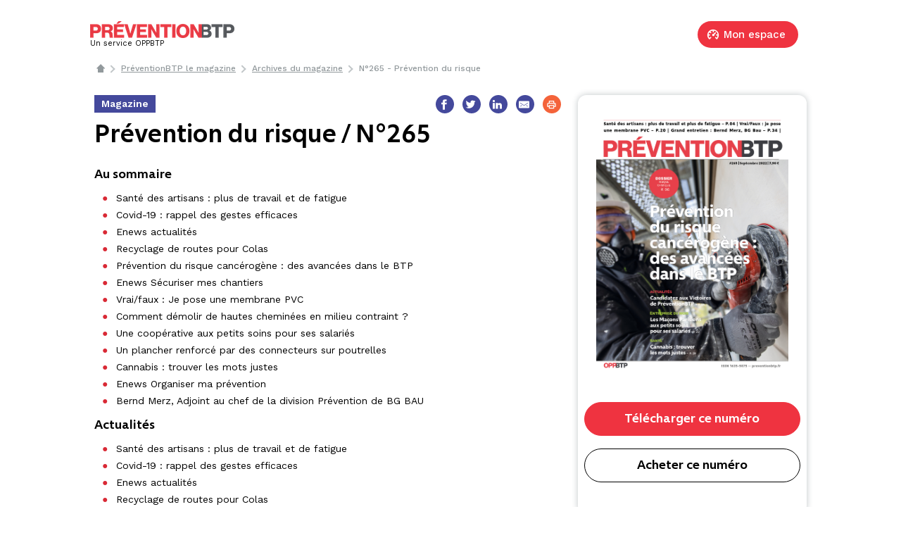

--- FILE ---
content_type: text/html; charset=UTF-8
request_url: https://magazine.preventionbtp.fr/archives/detail/prevention-du-risque
body_size: 6622
content:
<!DOCTYPE html>
<html>
    <head>
        <script>
    window.dataLayer = window.dataLayer || [];
    window.dataLayer.push({
        'event' : 'pageview',
                'loginStatus' : 'non',
        'personalizationStatus' : 'non'
    });
</script>

        <script>(function(w,d,s,l,i){w[l]=w[l]||[];w[l].push({'gtm.start':
                    new Date().getTime(),event:'gtm.js'});var f=d.getElementsByTagName(s)[0],
                j=d.createElement(s),dl=l!='dataLayer'?'&l='+l:'';j.async=true;j.src=
                'https://www.googletagmanager.com/gtm.js?id='+i+dl;f.parentNode.insertBefore(j,f);
            })(window,document,'script','dataLayer','GTM-WCZ4V3W');</script>
        <!-- End Google Tag Manager -->
        <meta charset="UTF-8">
        <meta name="viewport" content="width=device-width, initial-scale=1">
        <link href='https://fonts.googleapis.com/css?family=Open+Sans:300,700' rel='stylesheet' type='text/css'>
        <title>N°265 - Prévention Du Risque Prévention BTP</title>
                    <link rel="stylesheet" href="/build/app.2822abe5.css">
        
                
<meta name="description" content="N°265 - Prévention Du Risque Prévention BTP" />


    </head>
    <body>
        <!-- Google Tag Manager (noscript) -->
        <noscript><iframe src="https://www.googletagmanager.com/ns.html?id=GTM-WCZ4V3W"
                          height="0" width="0" style="display:none;visibility:hidden"></iframe></noscript>
        <!-- End Google Tag Manager (noscript) -->

                    <div class="navbar main-nav no-shadow" role="navigation" aria-label="main navigation">
    <div class="navbar-container columns is-gapless main-content is-centered">
        <div class="column is-relative">
            <div class="flex tablet-column align-center-desktop justify-between">
                <nav class="first-row navbar-logo">
                    <a class="logo no-decoration regular x-small" href="https://www.preventionbtp.fr/">
                            <img class="logo__img" src="/build/images/logo-prevention.e05f0112.png" alt="preventionBTP"
                             width="230" height="28">
                        <span class="logo__brand-txt font-size-x-small">Un service OPPBTP</span>
                    </a>
                    <!-- MOBILE TOP-->
                    <div class="mobile-icon is-hidden-desktop">
                    </div>
                    <!-- END MOBILE TOP -->
                </nav>
                <div class="nav-scroller navbar-wrapper visible donotprint">
                    <nav class="nav-scroller-nav visible">
                        <div class="nav-scroller-content links">
                            <ul class="navbar-nav">
                                <li class="nav-item">
                                    <a class="nav-link c-icon--dashboard" href="https://mon-espace.preventionbtp.fr" data-notifications="">
                                        <span>Mon espace</span>
                                    </a>
                                </li>
                            </ul>
                        </div>
                    </nav>
                                    </div>
            </div>
        </div>
    </div>
</div>
        

                    <div class="donotprint columns main-content is-centered w-100 padding-bottom-small padding-top-small no-margin-mobile margin-top-large">
    <div class="column is-12-mobile">
        <div class="breadcrumb ">
            <ul>
                <li>
                    <a href="https://www.preventionbtp.fr/">
                        <svg xmlns="http://www.w3.org/2000/svg" width="12" height="18" style="background:#fff" viewBox="0 0 12 18">
                            <g fill="none" fill-rule="evenodd">
                                <path fill="#92999C" d="M18.45 5.55L19.5 4.5 24 9l-4.5 4.5-1.05-1.05L21.9 9zM6 3L2 7 0 9l1 1 1-1v6h8V9l1 1 1-1-2-2z"></path>
                            </g>
                        </svg>
                    </a>
                </li>
                <li >
                                            <a href="/">
                                            PréventionBTP le magazine
                                            </a>
                                    </li>

                                    <li >
                                                    <a href="/archives">
                                                Archives du magazine                                                    </a>
                                            </li>
                                    <li class="active">
                                                N°265 - Prévention du risque                                            </li>
                            </ul>
        </div>
    </div>
</div>

        
                    
    <main id="#main" class="main">
        <div class="columns main-content is-centered">
            <div class="column is-12-mobile">
                <section class="columns is-multiline">
                    <div class="column is-8 is-12-mobile">
                        <div class="page-header">
                            <div class="page-header-top">
                                <div class="left">
                                    <span class="badge bg-blue">
                                        Magazine                                    </span>
                                </div>
                                <div class="right flex is-relative share-buttons">
                                    <div class="donotprint flex">
                                                                                                                        
                                        <!-- Sharingbutton Facebook -->
                                        <a class="btn icon-bg blue share small-icon-btn" href=" https://www.facebook.com/sharer/sharer.php?u=/archives/detail/prevention-du-risque" target="_blank" rel="noopener" aria-label="Partager sur Facebook" onclick="window.dataLayer = window.dataLayer || []; dataLayer.push({'event' : 'GAEvent', 'eventCategory' : 'Partage', 'eventAction': 'Click', 'eventLabel': 'Facebook /archives/detail/prevention-du-risque'});">
                                            <svg xmlns="http://www.w3.org/2000/svg" viewBox="0 0 24 24"><path d="M18.77 7.46H14.5v-1.9c0-.9.6-1.1 1-1.1h3V.5h-4.33C10.24.5 9.5 3.44 9.5 5.32v2.15h-3v4h3v12h5v-12h3.85l.42-4z"/></svg>
                                        </a>

                                        <!-- Sharingbutton Twitter -->
                                        <a class="btn icon-bg blue share small-icon-btn" href="https://twitter.com/intent/tweet?text=N%C2%B0265%20-%20Pr%C3%A9vention%20Du%20Risque%20%2Farchives%2Fdetail%2Fprevention-du-risque" target="_blank" rel="noopener" aria-label="Partager sur Twitter" onclick="window.dataLayer = window.dataLayer || []; dataLayer.push({'event' : 'GAEvent', 'eventCategory' : 'Partage', 'eventAction': 'Click', 'eventLabel': 'Twitter /archives/detail/prevention-du-risque'});">
                                            <svg xmlns="http://www.w3.org/2000/svg" viewBox="0 0 24 24"><path d="M23.44 4.83c-.8.37-1.5.38-2.22.02.93-.56.98-.96 1.32-2.02-.88.52-1.86.9-2.9 1.1-.82-.88-2-1.43-3.3-1.43-2.5 0-4.55 2.04-4.55 4.54 0 .36.03.7.1 1.04-3.77-.2-7.12-2-9.36-4.75-.4.67-.6 1.45-.6 2.3 0 1.56.8 2.95 2 3.77-.74-.03-1.44-.23-2.05-.57v.06c0 2.2 1.56 4.03 3.64 4.44-.67.2-1.37.2-2.06.08.58 1.8 2.26 3.12 4.25 3.16C5.78 18.1 3.37 18.74 1 18.46c2 1.3 4.4 2.04 6.97 2.04 8.35 0 12.92-6.92 12.92-12.93 0-.2 0-.4-.02-.6.9-.63 1.96-1.22 2.56-2.14z"/></svg>
                                        </a>

                                        <!-- Sharingbutton LinkedIn -->
                                        <a class="btn icon-bg blue share small-icon-btn" href="https://www.linkedin.com/shareArticle?mini=true&url=/archives/detail/prevention-du-risque" target="_blank" rel="noopener" aria-label="Partager sur LinkedIn"  onclick="window.dataLayer = window.dataLayer || []; dataLayer.push({'event' : 'GAEvent', 'eventCategory' : 'Partage', 'eventAction': 'Click', 'eventLabel': 'Linkedin /archives/detail/prevention-du-risque'});">
                                            <svg xmlns="http://www.w3.org/2000/svg" viewBox="0 0 24 24"><path d="M6.5 21.5h-5v-13h5v13zM4 6.5C2.5 6.5 1.5 5.3 1.5 4s1-2.4 2.5-2.4c1.6 0 2.5 1 2.6 2.5 0 1.4-1 2.5-2.6 2.5zm11.5 6c-1 0-2 1-2 2v7h-5v-13h5V10s1.6-1.5 4-1.5c3 0 5 2.2 5 6.3v6.7h-5v-7c0-1-1-2-2-2z"/></svg>
                                        </a>

                                        <!-- Sharingbutton E-Mail -->
                                        <a class="btn icon-bg blue share small-icon-btn" href="mailto:?subject=N°265 - Prévention Du Risque&body=%0D%0A%0D%0A/archives/detail/prevention-du-risque" target="_self" rel="noopener" aria-label="Partager par E-Mail" onclick="window.dataLayer = window.dataLayer || []; dataLayer.push({'event' : 'GAEvent', 'eventCategory' : 'Partage', 'eventAction': 'Click', 'eventLabel': 'Email /archives/detail/prevention-du-risque'});">
                                            <svg xmlns="http://www.w3.org/2000/svg" viewBox="0 0 24 24"><path d="M22 4H2C.9 4 0 4.9 0 6v12c0 1.1.9 2 2 2h20c1.1 0 2-.9 2-2V6c0-1.1-.9-2-2-2zM7.25 14.43l-3.5 2c-.08.05-.17.07-.25.07-.17 0-.34-.1-.43-.25-.14-.24-.06-.55.18-.68l3.5-2c.24-.14.55-.06.68.18.14.24.06.55-.18.68zm4.75.07c-.1 0-.2-.03-.27-.08l-8.5-5.5c-.23-.15-.3-.46-.15-.7.15-.22.46-.3.7-.14L12 13.4l8.23-5.32c.23-.15.54-.08.7.15.14.23.07.54-.16.7l-8.5 5.5c-.08.04-.17.07-.27.07zm8.93 1.75c-.1.16-.26.25-.43.25-.08 0-.17-.02-.25-.07l-3.5-2c-.24-.13-.32-.44-.18-.68s.44-.32.68-.18l3.5 2c.24.13.32.44.18.68z"/></svg>
                                        </a>
                                    </div>

                                    <div class="donotprint">
                                        <button class="btn icon-bg orange print small-icon-btn "
                                                onclick="window.dataLayer = window.dataLayer || []; dataLayer.push({'event' : 'GAEvent', 'eventCategory' : 'Impression', 'eventAction': 'Click', 'eventLabel': '/ressources/documentation/fiche-pratique/je-prepare-mon-chantier'});">
                                            <!--?xml version="1.0" encoding="UTF-8"?-->
                                            <svg width="12px" height="12px" viewBox="0 0 24 24" version="1.1"
                                                 xmlns="http://www.w3.org/2000/svg"
                                                 xmlns:xlink="http://www.w3.org/1999/xlink" style="background: none;">
                                                <g id="Element_24/Print/Noir" stroke="none" stroke-width="1" fill="none"
                                                   fill-rule="evenodd">
                                                    <rect fill="none" x="0" y="0" width="12" height="12"></rect>
                                                    <g id="Group-5" transform="translate(2.000000, 3.000000)"
                                                       fill="#fff">
                                                        <path
                                                                d="M16.0003,12 L16.0003,10 L4.0003,10 L4.0003,12 L2.0003,12 L2.0003,8 C2.0003,7.45 2.4493,7 3.0003,7 L17.0003,7 C17.5503,7 18.0003,7.45 18.0003,8 L18.0003,12 L16.0003,12 Z M14.0003,14 L14.0003,16 L6.0003,16 L6.0003,12 L14.0003,12 L14.0003,14 Z M6.0003,5 L14.0003,5 L14.0003,2 L6.0003,2 L6.0003,5 Z M17.0003,5 L16.0003,5 L16.0003,0 L4.0003,0 L4.0003,5 L3.0003,5 C1.3403,5 0.0003,6.34 0.0003,8 L0.0003,14 L4.0003,14 L4.0003,18 L16.0003,18 L16.0003,14 L20.0003,14 L20.0003,8 C20.0003,6.34 18.6603,5 17.0003,5 L17.0003,5 Z"
                                                                id="Fill-1"></path>
                                                        <path
                                                                d="M16.0003,7.5 C16.5523,7.5 17.0003,7.948 17.0003,8.5 C17.0003,9.052 16.5523,9.5 16.0003,9.5 C15.4473,9.5 15.0003,9.052 15.0003,8.5 C15.0003,7.948 15.4473,7.5 16.0003,7.5"
                                                                id="Fill-3"></path>
                                                    </g>
                                                </g>
                                            </svg>
                                        </button>
                                    </div>
                                </div>
                            </div>

                            <h1>
                                Prévention du risque / N°265
                            </h1>
                        </div>

                        <div class="rich-text magazine-detail" id="en-resume">
                                                            <h3>Au sommaire</h3>
                                <ul>
                                                                            <li>
                                                                                                                                                                                                                                                                                            <a href="#" data-target="noAccessModal" class="modal-button" aria-haspopup="true">Santé des artisans : plus de travail et de fatigue</a>
                                                                                                                                                                                                                                                            </li>
                                                                            <li>
                                                                                                                                                                                                                                                                                            <a href="#" data-target="noAccessModal" class="modal-button" aria-haspopup="true">Covid-19 : rappel des gestes efficaces</a>
                                                                                                                                                                                                                                                            </li>
                                                                            <li>
                                                                                                                                                                                                                                                                                            <a href="#" data-target="noAccessModal" class="modal-button" aria-haspopup="true">Enews actualités</a>
                                                                                                                                                                                                                                                            </li>
                                                                            <li>
                                                                                                                                                                                                                                                                                            <a href="#" data-target="noAccessModal" class="modal-button" aria-haspopup="true">Recyclage de routes pour Colas</a>
                                                                                                                                                                                                                                                            </li>
                                                                            <li>
                                                                                                                                                                                                                                                                                            <a href="#" data-target="noAccessModal" class="modal-button" aria-haspopup="true">Prévention du risque cancérogène : des avancées dans le BTP</a>
                                                                                                                                                                                                                                                            </li>
                                                                            <li>
                                                                                                                                                                                                                                                                                            <a href="#" data-target="noAccessModal" class="modal-button" aria-haspopup="true">Enews Sécuriser mes chantiers</a>
                                                                                                                                                                                                                                                            </li>
                                                                            <li>
                                                                                                                                                                                                                                                                                            <a href="#" data-target="noAccessModal" class="modal-button" aria-haspopup="true">Vrai/faux : Je pose une membrane PVC</a>
                                                                                                                                                                                                                                                            </li>
                                                                            <li>
                                                                                                                                                                                                                                                                                            <a href="#" data-target="noAccessModal" class="modal-button" aria-haspopup="true">Comment démolir de hautes cheminées en milieu contraint ?</a>
                                                                                                                                                                                                                                                            </li>
                                                                            <li>
                                                                                                                                                                                                                                                                                            <a href="#" data-target="noAccessModal" class="modal-button" aria-haspopup="true">Une coopérative aux petits soins pour ses salariés</a>
                                                                                                                                                                                                                                                            </li>
                                                                            <li>
                                                                                                                                                                                                                                                                                            <a href="#" data-target="noAccessModal" class="modal-button" aria-haspopup="true">Un plancher renforcé par des connecteurs sur poutrelles</a>
                                                                                                                                                                                                                                                            </li>
                                                                            <li>
                                                                                                                                                                                                                                                                                            <a href="#" data-target="noAccessModal" class="modal-button" aria-haspopup="true">Cannabis : trouver les mots justes</a>
                                                                                                                                                                                                                                                            </li>
                                                                            <li>
                                                                                                                                                                                                                                                                                            <a href="#" data-target="noAccessModal" class="modal-button" aria-haspopup="true">Enews Organiser ma prévention</a>
                                                                                                                                                                                                                                                            </li>
                                                                            <li>
                                                                                                                                                                                                                                                                                            <a href="#" data-target="noAccessModal" class="modal-button" aria-haspopup="true">Bernd Merz, Adjoint au chef de la division Prévention de BG BAU</a>
                                                                                                                                                                                                                                                            </li>
                                                                    </ul>
                            
                            
                                                            <h3>Actualités</h3>
                                <ul>
                                                                            <li>
                                                                                                                                                                                                                                                                                            <a href="#" data-target="noAccessModal" class="modal-button" aria-haspopup="true">Santé des artisans : plus de travail et de fatigue</a>
                                                                                                                                                                                                                                                            </li>
                                                                            <li>
                                                                                                                                                                                                                                                                                            <a href="#" data-target="noAccessModal" class="modal-button" aria-haspopup="true">Covid-19 : rappel des gestes efficaces</a>
                                                                                                                                                                                                                                                            </li>
                                                                            <li>
                                                                                                                                                                                                                                                                                            <a href="#" data-target="noAccessModal" class="modal-button" aria-haspopup="true">Enews actualités</a>
                                                                                                                                                                                                                                                            </li>
                                                                            <li>
                                                                                                                                                                                                                                                                                            <a href="#" data-target="noAccessModal" class="modal-button" aria-haspopup="true">Recyclage de routes pour Colas</a>
                                                                                                                                                                                                                                                            </li>
                                                                    </ul>
                                                            <h3>Dossier</h3>
                                <ul>
                                                                            <li>
                                                                                                                                                                                                                                                                                            <a href="#" data-target="noAccessModal" class="modal-button" aria-haspopup="true">Prévention du risque cancérogène : des avancées dans le BTP</a>
                                                                                                                                                                                                                                                            </li>
                                                                    </ul>
                                                            <h3>Technique</h3>
                                <ul>
                                                                            <li>
                                                                                                                                                                                                                                                                                            <a href="#" data-target="noAccessModal" class="modal-button" aria-haspopup="true">Enews Sécuriser mes chantiers</a>
                                                                                                                                                                                                                                                            </li>
                                                                            <li>
                                                                                                                                                                                                                                                                                            <a href="#" data-target="noAccessModal" class="modal-button" aria-haspopup="true">Vrai/faux : Je pose une membrane PVC</a>
                                                                                                                                                                                                                                                            </li>
                                                                    </ul>
                                                            <h3>Chantier</h3>
                                <ul>
                                                                            <li>
                                                                                                                                                                                                                                                                                            <a href="#" data-target="noAccessModal" class="modal-button" aria-haspopup="true">Comment démolir de hautes cheminées en milieu contraint ?</a>
                                                                                                                                                                                                                                                            </li>
                                                                    </ul>
                                                            <h3>Et vous</h3>
                                <ul>
                                                                            <li>
                                                                                                                                                                                                                                                                                            <a href="#" data-target="noAccessModal" class="modal-button" aria-haspopup="true">Une coopérative aux petits soins pour ses salariés</a>
                                                                                                                                                                                                                                                            </li>
                                                                            <li>
                                                                                                                                                                                                                                                                                            <a href="#" data-target="noAccessModal" class="modal-button" aria-haspopup="true">Un plancher renforcé par des connecteurs sur poutrelles</a>
                                                                                                                                                                                                                                                            </li>
                                                                            <li>
                                                                                                                                                                                                                                                                                            <a href="#" data-target="noAccessModal" class="modal-button" aria-haspopup="true">Cannabis : trouver les mots justes</a>
                                                                                                                                                                                                                                                            </li>
                                                                            <li>
                                                                                                                                                                                                                                                                                            <a href="#" data-target="noAccessModal" class="modal-button" aria-haspopup="true">Enews Organiser ma prévention</a>
                                                                                                                                                                                                                                                            </li>
                                                                            <li>
                                                                                                                                                                                                                                                                                            <a href="#" data-target="noAccessModal" class="modal-button" aria-haspopup="true">Bernd Merz, Adjoint au chef de la division Prévention de BG BAU</a>
                                                                                                                                                                                                                                                            </li>
                                                                    </ul>
                                                    </div>

                                                
                                            </div>

                    <aside class="aside column is-4">
                        <div class="card shadow card-column card-fiche" style="height: auto;">
                            <div class="card-image">
                                <figure>
                                    <img src="/images/magazines/98/98787e089b49f68644b7d161769ffd769cb35a2a.jpg" alt="N°265 - Prévention du risque"/>
                                </figure>
                            </div>
                            <div class="justify-center">
                                <div class="column donotprint">
                                                                                                                                                                                            <a class="cta cta--large cta--primary w-100 margin-bottom-x-large text-center modal-button"
                                                        style="display: block;"
                                                        data-target="noAccessModal"
                                                        href="#"
                                                        aria-haspopup="true">
                                                        Télécharger ce numéro
                                                    </a>
                                                                                                                                                                        <a class="cta cta--large cta--outline-black w-100 margin-bottom-x-large text-center"
                                       style="display: block;"
                                       href="/archives/detail/prevention-du-risque/commande">
                                        Acheter ce numéro
                                    </a>
                                </div>

                                <div id="modal" class="modal">
                                    <div class="modal-background"></div>
                                    <div class="modal-card">
                                        <header class="modal-card-head">
                                            <p class="modal-card-title">Acheter un numéro</p>
                                            <button class="delete" aria-label="close"></button>
                                        </header>
                                        <section class="modal-card-body">
                                            <div class="content">
                                                <div class="left">
                                                    <p>Vous souhaitez commander et recevoir chez vous ce numéro en
                                                        version
                                                        "papier".</p>
                                                </div>
                                                <div class="right">
                                                    <p>Vous souhaitez acheter ce numéro pour le consulter sur votre
                                                        tablette
                                                        ou
                                                        mobile : achetez-le depuis votre application.</p>
                                                </div>

                                            </div>
                                        </section>
                                        <footer class="modal-card-foot">
                                            <div class="left">
                                                <a class="cta cta--large cta--outline-black" target="_blank" href="mailto:abonnements@oppbtp.fr">Contactez-nous</a>
                                            </div>
                                            <div class="right">
                                                <a class="appstore"
                                                   href="https://itunes.apple.com/fr/app/preventionbtp/id953513117?mt=8"
                                                   title="Télécharger l'application iOS sur l'AppStore d'Apple">
                                                    <img src="/build/images/app-store.5650af33.png" alt="AppStore"></a>
                                                <a class="googleplay"
                                                   href="https://play.google.com/store/apps/details?id=com.forecomm.preventionbtplemag"
                                                   title="Télécharger l'application Android sur Google Play">
                                                    <img src="/build/images/google-play.8425b54a.png"
                                                         alt="Google Play"></a>
                                            </div>
                                        </footer>
                                    </div>
                                    <button class="modal-close is-large" aria-label="close"></button>
                                </div>

                                <div id="noAccessModal" class="modal">
                                    <div class="modal-background"></div>
                                    <div class="modal-card">
                                        <header class="modal-card-head">
                                            <p class="modal-card-title">Information</p>
                                            <button class="delete" aria-label="close"></button>
                                        </header>
                                        <section class="modal-card-body">
                                            <div class="content">
                                                <p>
                                                    Ce contenu est réservé aux utilisateurs connectés et ayant un abonnement en cours au magazine Prévention BTP. Merci de vous connecter pour continuer.
                                                </p>
                                            </div>
                                        </section>
                                        <footer class="modal-card-foot">
                                            <a class="cta cta--medium cta--primary" href="/oidc/login?options%5Btarget_path%5D=https://magazine.preventionbtp.fr/archives/detail/prevention-du-risque">Se connecter</a>
                                            <p>Vous n'êtes pas encore abonné ? <a style="font-size: 14px;" href="/abonnements">Découvrez nos différentes formules</a></p>
                                        </footer>
                                    </div>
                                    <button class="modal-close is-large" aria-label="close"></button>
                                </div>

                                <div id="attachModal" class="modal">
                                    <div class="modal-background"></div>
                                    <div class="modal-card">
                                        <header class="modal-card-head">
                                            <p class="modal-card-title">Information</p>
                                            <button class="delete" aria-label="close"></button>
                                        </header>
                                        <section class="modal-card-body">
                                            <div class="content" style="display: block">
                                                <p>
                                                    Ce contenu est réservé aux utilisateurs connectés et ayant un abonnement en cours au magazine Prévention BTP. Merci de vous connecter pour continuer.
                                                </p>
                                                <form class="form-inline" method="post" action="/subscribe/subscriber/attach" novalidate="" id="attach-user-form">
                                                    <div class="form-group">
                                                        <label for="subscriberNumber" class="required">N° d'abonné</label>
                                                        <input type="text" id="subscriberNumber" name="subscriberNumber" required="required" placeholder="Ex : AB012345 ou 12345" class="form-control">
                                                        <span class="error-label">
                                                            <ul class="errors"><li class="error-message"></li></ul>
                                                        </span>
                                                    </div>
                                                    <div class="bouton-submit">
                                                        <button class="cta cta--medium cta--primary" type="submit" value="Continuer">
                                                            Continuer
                                                        </button>
                                                    </div>
                                                </form>
                                            </div>
                                        </section>
                                        <footer class="modal-card-foot">
                                            <p>
                                                Numéro à 2 lettres et 6 chiffres OU uniquement des chiffres, figurant sur l'emballage d'expédition du magazine, au dessus de votre adresse.
                                                <br><br>
                                                Vous n'êtes pas encore abonné ?
                                                <a style="font-size: 14px;" href="/abonnements">
                                                    Découvrez nos différentes formules
                                                </a>
                                            </p>
                                        </footer>
                                    </div>
                                    <button class="modal-close is-large" aria-label="close"></button>
                                </div>

                                <div class="column">
                                    <table class="table is-fullwidth dark-grey">
                                    </table>
                                </div>
                            </div>
                        </div>
                    </aside>
                </section>
            </div>
        </div>
    </main>

                    <div class="footer--bg">
    <div class="columns main-content main-content-ie is-centered">
        <div class="column">
            <footer class="footer">
                <div class="columns v-centered wrap">
                    <nav class="column footer">
                        <div class="links-inline">
                            <ul style="display: inherit">
                                <li style="margin-right: 25px"><a href="https://www.preventionbtp.fr/ressources">Ressources</a></li>
                                <li style="margin-right: 25px"><a href="https://www.preventionbtp.fr/actualites">Actualités</a></li>
                                <li style="margin-right: 25px"><a href="https://www.preventionbtp.fr/conditions-generales-d-utilisation">Mentions légales</a></li>
                                <li style="margin-right: 25px"><a href="https://www.preventionbtp.fr/contact">Contact</a></li>
                                <li ><a href="javascript:Didomi.preferences.show()" >Gestion des cookies</a></li>
                            </ul>
                        </div>
                        <div class="is-flex-mobile is-flex-tablet-only align-center logo-block justify-center">
                            <a href="https://www.oppbtp.com/" target="_blank">
                                <img src="/build/images/logo-oppbtp--footer.76f5804b.png" class="logo-oppbtp" alt="OPPBTP" width="230">
                            </a>
                        </div>
                    </nav>
            </footer>
        </div>
    </div>
</div>
        
                    <script src="/build/runtime.9662464f.js"></script><script src="/build/0.8247d38e.js"></script><script src="/build/app.23cb29ca.js"></script>
        
        <script type="text/javascript">(function(){(function(e,r){var t=document.createElement("link");t.rel="preconnect";t.as="script";var n=document.createElement("link");n.rel="dns-prefetch";n.as="script";var i=document.createElement("script");i.id="spcloader";i.type="text/javascript";i["async"]=true;i.charset="utf-8";var o="https://sdk.privacy-center.org/"+e+"/loader.js?target_type=notice&target="+r;if(window.didomiConfig&&window.didomiConfig.user){var a=window.didomiConfig.user;var c=a.country;var d=a.region;if(c){o=o+"&country="+c;if(d){o=o+"&region="+d}}}t.href="https://sdk.privacy-center.org/";n.href="https://sdk.privacy-center.org/";i.src=o;var s=document.getElementsByTagName("script")[0];s.parentNode.insertBefore(t,s);s.parentNode.insertBefore(n,s);s.parentNode.insertBefore(i,s)})("d1cb56aa-7622-43a3-aaae-d49559168ad2","Z6cPbHim")})();</script>

    </body>
</html>


--- FILE ---
content_type: text/css
request_url: https://magazine.preventionbtp.fr/build/app.2822abe5.css
body_size: 103095
content:
@charset "UTF-8";@import url(https://fonts.googleapis.com/css?family=Work+Sans:400,500,600,700,900&display=swap);.ais-Breadcrumb-list,.ais-CurrentRefinements-list,.ais-HierarchicalMenu-list,.ais-Hits-list,.ais-InfiniteHits-list,.ais-InfiniteResults-list,.ais-Menu-list,.ais-NumericMenu-list,.ais-Pagination-list,.ais-RatingMenu-list,.ais-RefinementList-list,.ais-Results-list,.ais-ToggleRefinement-list{margin:0;padding:0;list-style:none}.ais-ClearRefinements-button,.ais-CurrentRefinements-delete,.ais-CurrentRefinements-reset,.ais-GeoSearch-redo,.ais-GeoSearch-reset,.ais-HierarchicalMenu-showMore,.ais-InfiniteHits-loadMore,.ais-InfiniteHits-loadPrevious,.ais-InfiniteResults-loadMore,.ais-Menu-showMore,.ais-RangeInput-submit,.ais-RefinementList-showMore,.ais-SearchBox-reset,.ais-SearchBox-submit,.ais-VoiceSearch-button{padding:0;overflow:visible;font:inherit;line-height:normal;color:inherit;background:none;border:0;cursor:pointer;-webkit-user-select:none;-moz-user-select:none;-ms-user-select:none;user-select:none}.ais-ClearRefinements-button::-moz-focus-inner,.ais-CurrentRefinements-delete::-moz-focus-inner,.ais-CurrentRefinements-reset::-moz-focus-inner,.ais-GeoSearch-redo::-moz-focus-inner,.ais-GeoSearch-reset::-moz-focus-inner,.ais-HierarchicalMenu-showMore::-moz-focus-inner,.ais-InfiniteHits-loadMore::-moz-focus-inner,.ais-InfiniteHits-loadPrevious::-moz-focus-inner,.ais-InfiniteResults-loadMore::-moz-focus-inner,.ais-Menu-showMore::-moz-focus-inner,.ais-RangeInput-submit::-moz-focus-inner,.ais-RefinementList-showMore::-moz-focus-inner,.ais-SearchBox-reset::-moz-focus-inner,.ais-SearchBox-submit::-moz-focus-inner,.ais-VoiceSearch-button::-moz-focus-inner{padding:0;border:0}.ais-ClearRefinements-button[disabled],.ais-CurrentRefinements-delete[disabled],.ais-CurrentRefinements-reset[disabled],.ais-GeoSearch-redo[disabled],.ais-GeoSearch-reset[disabled],.ais-HierarchicalMenu-showMore[disabled],.ais-InfiniteHits-loadMore[disabled],.ais-InfiniteHits-loadPrevious[disabled],.ais-InfiniteResults-loadMore[disabled],.ais-Menu-showMore[disabled],.ais-RangeInput-submit[disabled],.ais-RefinementList-showMore[disabled],.ais-SearchBox-reset[disabled],.ais-SearchBox-submit[disabled],.ais-VoiceSearch-button[disabled]{cursor:default}.ais-Breadcrumb-item,.ais-Breadcrumb-list,.ais-Pagination-list,.ais-PoweredBy,.ais-RangeInput-form,.ais-RatingMenu-link{display:-webkit-box;display:-ms-flexbox;display:flex;-webkit-box-align:center;-ms-flex-align:center;align-items:center}.ais-GeoSearch,.ais-GeoSearch-map{height:100%}.ais-HierarchicalMenu-list .ais-HierarchicalMenu-list{margin-left:1em}.ais-PoweredBy-logo{display:block;height:1.2em;width:auto}.ais-RatingMenu-starIcon{display:block;width:20px;height:20px}.ais-SearchBox-input::-ms-clear,.ais-SearchBox-input::-ms-reveal{display:none;width:0;height:0}.ais-SearchBox-input::-webkit-search-cancel-button,.ais-SearchBox-input::-webkit-search-decoration,.ais-SearchBox-input::-webkit-search-results-button,.ais-SearchBox-input::-webkit-search-results-decoration{display:none}.ais-RangeSlider .rheostat{overflow:visible;margin-top:40px;margin-bottom:40px}.ais-RangeSlider .rheostat-background{height:6px;top:0;width:100%}.ais-RangeSlider .rheostat-handle{margin-left:-12px;top:-7px}.ais-RangeSlider .rheostat-background{position:relative;background-color:#fff;border:1px solid #aaa}.ais-RangeSlider .rheostat-progress{position:absolute;top:1px;height:4px;background-color:#333}.rheostat-handle{position:relative;z-index:1;width:20px;height:20px;background-color:#fff;border:1px solid #333;border-radius:50%;cursor:-webkit-grab;cursor:grab}.rheostat-marker{margin-left:-1px;position:absolute;width:1px;height:5px;background-color:#aaa}.rheostat-marker--large{height:9px}.rheostat-value{padding-top:15px}.rheostat-tooltip,.rheostat-value{margin-left:50%;position:absolute;text-align:center;-webkit-transform:translateX(-50%);transform:translateX(-50%)}.rheostat-tooltip{top:-22px}@media print{#launcher,#webWidget,.bandeau-citation,.donotprint,.footer,.is-hidden-desktop,.read-further,.share-buttons,.slider-further,.tooltip{display:none!important}}@font-face{font-family:Morandi;src:url(/build/fonts/Morandi-SemiBold.e2c9dbcd.eot);src:local("Morandi SemiBold"),local("Morandi-SemiBold"),url(/build/fonts/Morandi-SemiBold.e2c9dbcd.eot) format("embedded-opentype"),url(/build/fonts/Morandi-SemiBold.e4432a0b.woff2) format("woff2"),url(/build/fonts/Morandi-SemiBold.c04086d8.woff) format("woff"),url(/build/fonts/Morandi-SemiBold.e5aa07c5.ttf) format("truetype");font-weight:600;font-style:normal}@keyframes spinAround{0%{transform:rotate(0deg)}to{transform:rotate(359deg)}}.file,.is-unselectable,.modal-close{-webkit-touch-callout:none;-webkit-user-select:none;-moz-user-select:none;-ms-user-select:none;user-select:none}.navbar-link:not(.is-arrowless):after,.select:not(.is-multiple):not(.is-loading):after{border:3px solid transparent;border-radius:2px;border-right:0;border-top:0;content:" ";display:block;height:.625em;margin-top:-.4375em;pointer-events:none;position:absolute;top:50%;transform:rotate(-45deg);transform-origin:center;width:.625em}.level:not(:last-child),.table-container:not(:last-child),.table:not(:last-child){margin-bottom:1.5rem}.modal-close{-moz-appearance:none;-webkit-appearance:none;background-color:rgba(0,0,0,.2);border:none;border-radius:290486px;cursor:pointer;pointer-events:auto;display:inline-block;flex-grow:0;flex-shrink:0;font-size:0;height:20px;max-height:20px;max-width:20px;min-height:20px;min-width:20px;outline:none;position:relative;vertical-align:top;width:20px}.modal-close:after,.modal-close:before{background-color:#fff;content:"";display:block;left:50%;position:absolute;top:50%;transform:translateX(-50%) translateY(-50%) rotate(45deg);transform-origin:center center}.modal-close:before{height:2px;width:50%}.modal-close:after{height:50%;width:2px}.modal-close:focus,.modal-close:hover{background-color:rgba(0,0,0,.3)}.modal-close:active{background-color:rgba(0,0,0,.4)}.card .card-link p.modal-close,.is-small.modal-close{height:16px;max-height:16px;max-width:16px;min-height:16px;min-width:16px;width:16px}.is-medium.modal-close{height:24px;max-height:24px;max-width:24px;min-height:24px;min-width:24px;width:24px}.is-large.modal-close{height:32px;max-height:32px;max-width:32px;min-height:32px;min-width:32px;width:32px}.control.is-loading:after,.select.is-loading:after{animation:spinAround .5s linear infinite;border-radius:290486px;border-color:transparent transparent #dbdbdb #dbdbdb;border-style:solid;border-width:2px;content:"";display:block;height:1em;position:relative;width:1em}.is-overlay,.modal,.modal-background{bottom:0;left:0;position:absolute;right:0;top:0}.file-cta,.file-name,.input,.select select,.textarea{-moz-appearance:none;-webkit-appearance:none;align-items:center;border:2px solid transparent;border-radius:4px;box-shadow:none;display:inline-flex;font-size:1rem;height:2.5em;justify-content:flex-start;line-height:1.5;padding:calc(.5em - 2px) calc(.75em - 2px);position:relative;vertical-align:top}.file-cta:active,.file-cta:focus,.file-name:active,.file-name:focus,.input:active,.input:focus,.is-active.file-cta,.is-active.file-name,.is-active.input,.is-active.textarea,.is-focused.file-cta,.is-focused.file-name,.is-focused.input,.is-focused.textarea,.select select.is-active,.select select.is-focused,.select select:active,.select select:focus,.textarea:active,.textarea:focus{outline:none}.file-cta[disabled],.file-name[disabled],.input[disabled],.select fieldset[disabled] select,.select select[disabled],.textarea[disabled],fieldset[disabled] .file-cta,fieldset[disabled] .file-name,fieldset[disabled] .input,fieldset[disabled] .select select,fieldset[disabled] .textarea{cursor:not-allowed}

/*! minireset.css v0.0.6 | MIT License | github.com/jgthms/minireset.css */blockquote,body,dd,dl,dt,fieldset,figure,h1,h2,h3,h4,h5,h6,hr,html,iframe,legend,li,ol,p,pre,textarea,ul{margin:0;padding:0}ul{list-style:none}button,input,select,textarea{margin:0}html{box-sizing:border-box}*,:after,:before{box-sizing:inherit}img,video{height:auto;max-width:100%}iframe{border:0}table{border-collapse:collapse;border-spacing:0}td,th{padding:0}td:not([align]),th:not([align]){text-align:left}html{background-color:#fff;font-size:16px;-moz-osx-font-smoothing:grayscale;-webkit-font-smoothing:antialiased;min-width:300px;overflow-x:hidden;overflow-y:scroll;text-rendering:optimizeLegibility;text-size-adjust:100%}article,aside,figure,footer,header,hgroup,section{display:block}body,button,input,select,textarea{font-family:Work Sans,Helvetica,sans-serif}code,pre{-moz-osx-font-smoothing:auto;-webkit-font-smoothing:auto;font-family:monospace}body{font-size:1em;font-weight:400;line-height:1.5}a,body{color:#000}a{cursor:pointer;text-decoration:none}a strong{color:currentColor}a:hover{color:#363636}code{color:#ef3340;font-size:.875em;font-weight:400;padding:.25em .5em}code,hr{background-color:#f5f5f5}hr{border:none;display:block;height:2px;margin:1.5rem 0}img{height:auto;max-width:100%}input[type=checkbox],input[type=radio]{vertical-align:baseline}small{font-size:.875em}span{font-style:inherit;font-weight:inherit}strong{color:#000;font-weight:700}fieldset{border:none}pre{-webkit-overflow-scrolling:touch;background-color:#f5f5f5;color:#000;font-size:.875em;overflow-x:auto;padding:1.25rem 1.5rem;white-space:pre;word-wrap:normal}pre code{background-color:transparent;color:currentColor;font-size:1em;padding:0}table td,table th{vertical-align:top}table td:not([align]),table th:not([align]){text-align:left}table th{color:#000}.is-clearfix:after{clear:both;content:" ";display:table}.is-pulled-left{float:left!important}.is-pulled-right{float:right!important}.is-clipped{overflow:hidden!important}.is-size-1{font-size:3rem!important}.is-size-2{font-size:2.5rem!important}.is-size-3{font-size:2rem!important}.is-size-4{font-size:1.5rem!important}.is-size-5{font-size:1.25rem!important}.is-size-6{font-size:1rem!important}.is-size-7{font-size:.75rem!important}@media screen and (max-width:766px){.is-size-1-mobile{font-size:3rem!important}.is-size-2-mobile{font-size:2.5rem!important}.is-size-3-mobile{font-size:2rem!important}.is-size-4-mobile{font-size:1.5rem!important}.is-size-5-mobile{font-size:1.25rem!important}.is-size-6-mobile{font-size:1rem!important}.is-size-7-mobile{font-size:.75rem!important}}@media print,screen and (min-width:767px){.is-size-1-tablet{font-size:3rem!important}.is-size-2-tablet{font-size:2.5rem!important}.is-size-3-tablet{font-size:2rem!important}.is-size-4-tablet{font-size:1.5rem!important}.is-size-5-tablet{font-size:1.25rem!important}.is-size-6-tablet{font-size:1rem!important}.is-size-7-tablet{font-size:.75rem!important}}@media screen and (max-width:1023px){.is-size-1-touch{font-size:3rem!important}.is-size-2-touch{font-size:2.5rem!important}.is-size-3-touch{font-size:2rem!important}.is-size-4-touch{font-size:1.5rem!important}.is-size-5-touch{font-size:1.25rem!important}.is-size-6-touch{font-size:1rem!important}.is-size-7-touch{font-size:.75rem!important}}@media screen and (min-width:1024px){.is-size-1-desktop{font-size:3rem!important}.is-size-2-desktop{font-size:2.5rem!important}.is-size-3-desktop{font-size:2rem!important}.is-size-4-desktop{font-size:1.5rem!important}.is-size-5-desktop{font-size:1.25rem!important}.is-size-6-desktop{font-size:1rem!important}.is-size-7-desktop{font-size:.75rem!important}}@media screen and (min-width:1216px){.is-size-1-widescreen{font-size:3rem!important}.is-size-2-widescreen{font-size:2.5rem!important}.is-size-3-widescreen{font-size:2rem!important}.is-size-4-widescreen{font-size:1.5rem!important}.is-size-5-widescreen{font-size:1.25rem!important}.is-size-6-widescreen{font-size:1rem!important}.is-size-7-widescreen{font-size:.75rem!important}}@media screen and (min-width:1408px){.is-size-1-fullhd{font-size:3rem!important}.is-size-2-fullhd{font-size:2.5rem!important}.is-size-3-fullhd{font-size:2rem!important}.is-size-4-fullhd{font-size:1.5rem!important}.is-size-5-fullhd{font-size:1.25rem!important}.is-size-6-fullhd{font-size:1rem!important}.is-size-7-fullhd{font-size:.75rem!important}}.has-text-centered{text-align:center!important}.has-text-justified{text-align:justify!important}.has-text-left{text-align:left!important}.has-text-right{text-align:right!important}@media screen and (max-width:766px){.has-text-centered-mobile{text-align:center!important}}@media print,screen and (min-width:767px){.has-text-centered-tablet{text-align:center!important}}@media screen and (min-width:767px) and (max-width:1023px){.has-text-centered-tablet-only{text-align:center!important}}@media screen and (max-width:1023px){.has-text-centered-touch{text-align:center!important}}@media screen and (min-width:1024px){.has-text-centered-desktop{text-align:center!important}}@media screen and (min-width:1024px) and (max-width:1215px){.has-text-centered-desktop-only{text-align:center!important}}@media screen and (min-width:1216px){.has-text-centered-widescreen{text-align:center!important}}@media screen and (min-width:1216px) and (max-width:1407px){.has-text-centered-widescreen-only{text-align:center!important}}@media screen and (min-width:1408px){.has-text-centered-fullhd{text-align:center!important}}@media screen and (max-width:766px){.has-text-justified-mobile{text-align:justify!important}}@media print,screen and (min-width:767px){.has-text-justified-tablet{text-align:justify!important}}@media screen and (min-width:767px) and (max-width:1023px){.has-text-justified-tablet-only{text-align:justify!important}}@media screen and (max-width:1023px){.has-text-justified-touch{text-align:justify!important}}@media screen and (min-width:1024px){.has-text-justified-desktop{text-align:justify!important}}@media screen and (min-width:1024px) and (max-width:1215px){.has-text-justified-desktop-only{text-align:justify!important}}@media screen and (min-width:1216px){.has-text-justified-widescreen{text-align:justify!important}}@media screen and (min-width:1216px) and (max-width:1407px){.has-text-justified-widescreen-only{text-align:justify!important}}@media screen and (min-width:1408px){.has-text-justified-fullhd{text-align:justify!important}}@media screen and (max-width:766px){.has-text-left-mobile{text-align:left!important}}@media print,screen and (min-width:767px){.has-text-left-tablet{text-align:left!important}}@media screen and (min-width:767px) and (max-width:1023px){.has-text-left-tablet-only{text-align:left!important}}@media screen and (max-width:1023px){.has-text-left-touch{text-align:left!important}}@media screen and (min-width:1024px){.has-text-left-desktop{text-align:left!important}}@media screen and (min-width:1024px) and (max-width:1215px){.has-text-left-desktop-only{text-align:left!important}}@media screen and (min-width:1216px){.has-text-left-widescreen{text-align:left!important}}@media screen and (min-width:1216px) and (max-width:1407px){.has-text-left-widescreen-only{text-align:left!important}}@media screen and (min-width:1408px){.has-text-left-fullhd{text-align:left!important}}@media screen and (max-width:766px){.has-text-right-mobile{text-align:right!important}}@media print,screen and (min-width:767px){.has-text-right-tablet{text-align:right!important}}@media screen and (min-width:767px) and (max-width:1023px){.has-text-right-tablet-only{text-align:right!important}}@media screen and (max-width:1023px){.has-text-right-touch{text-align:right!important}}@media screen and (min-width:1024px){.has-text-right-desktop{text-align:right!important}}@media screen and (min-width:1024px) and (max-width:1215px){.has-text-right-desktop-only{text-align:right!important}}@media screen and (min-width:1216px){.has-text-right-widescreen{text-align:right!important}}@media screen and (min-width:1216px) and (max-width:1407px){.has-text-right-widescreen-only{text-align:right!important}}@media screen and (min-width:1408px){.has-text-right-fullhd{text-align:right!important}}.is-capitalized{text-transform:capitalize!important}.is-lowercase{text-transform:lowercase!important}.is-uppercase{text-transform:uppercase!important}.is-italic{font-style:italic!important}.has-text-white{color:#fff!important}a.has-text-white:focus,a.has-text-white:hover{color:#e6e6e6!important}.has-background-white{background-color:#fff!important}.has-text-black,a.has-text-black:focus,a.has-text-black:hover{color:#000!important}.has-background-black{background-color:#000!important}.has-text-light{color:#f5f5f5!important}a.has-text-light:focus,a.has-text-light:hover{color:#dbdbdb!important}.has-background-light{background-color:#f5f5f5!important}.has-text-dark{color:#363636!important}a.has-text-dark:focus,a.has-text-dark:hover{color:#1c1c1c!important}.has-background-dark{background-color:#363636!important}.has-text-primary{color:#ef3340!important}a.has-text-primary:focus,a.has-text-primary:hover{color:#de1120!important}.has-background-primary{background-color:#ef3340!important}.has-text-link,a.has-text-link:focus,a.has-text-link:hover{color:#000!important}.has-background-link{background-color:#000!important}.has-text-info{color:#3298dc!important}a.has-text-info:focus,a.has-text-info:hover{color:#207dbc!important}.has-background-info{background-color:#3298dc!important}.has-text-success{color:#a4d233!important}a.has-text-success:focus,a.has-text-success:hover{color:#85ac26!important}.has-background-success{background-color:#a4d233!important}.has-text-warning{color:#f8bf3f!important}a.has-text-warning:focus,a.has-text-warning:hover{color:#f6af0e!important}.has-background-warning{background-color:#f8bf3f!important}.has-text-danger{color:#ef3340!important}a.has-text-danger:focus,a.has-text-danger:hover{color:#de1120!important}.has-background-danger{background-color:#ef3340!important}.has-text-black-bis{color:#121212!important}.has-background-black-bis{background-color:#121212!important}.has-text-black-ter{color:#242424!important}.has-background-black-ter{background-color:#242424!important}.has-text-grey-darker{color:#363636!important}.has-background-grey-darker{background-color:#363636!important}.has-text-grey-dark{color:#92999c!important}.has-background-grey-dark{background-color:#92999c!important}.has-text-grey{color:#c1c6c8!important}.has-background-grey{background-color:#c1c6c8!important}.has-text-grey-light{color:#f7f7f8!important}.has-background-grey-light{background-color:#f7f7f8!important}.has-text-grey-lighter{color:#dbdbdb!important}.has-background-grey-lighter{background-color:#dbdbdb!important}.has-text-white-ter{color:#f5f5f5!important}.has-background-white-ter{background-color:#f5f5f5!important}.has-text-white-bis{color:#fafafa!important}.has-background-white-bis{background-color:#fafafa!important}.has-text-weight-light,.has-text-weight-normal{font-weight:400!important}.has-text-weight-medium{font-weight:500!important}.has-text-weight-semibold{font-weight:600!important}.has-text-weight-bold{font-weight:700!important}.is-family-primary{font-family:Work Sans,Helvetica,sans-serif!important}.is-family-secondary{font-family:Morandi,Helvetica,sans-serif!important}.is-family-sans-serif{font-family:Work Sans,Helvetica,sans-serif!important}.is-family-code,.is-family-monospace{font-family:monospace!important}.is-block{display:block!important}@media screen and (max-width:766px){.is-block-mobile{display:block!important}}@media print,screen and (min-width:767px){.is-block-tablet{display:block!important}}@media screen and (min-width:767px) and (max-width:1023px){.is-block-tablet-only{display:block!important}}@media screen and (max-width:1023px){.is-block-touch{display:block!important}}@media screen and (min-width:1024px){.is-block-desktop{display:block!important}}@media screen and (min-width:1024px) and (max-width:1215px){.is-block-desktop-only{display:block!important}}@media screen and (min-width:1216px){.is-block-widescreen{display:block!important}}@media screen and (min-width:1216px) and (max-width:1407px){.is-block-widescreen-only{display:block!important}}@media screen and (min-width:1408px){.is-block-fullhd{display:block!important}}.is-flex{display:flex!important}@media screen and (max-width:766px){.is-flex-mobile{display:flex!important}}@media print,screen and (min-width:767px){.is-flex-tablet{display:flex!important}}@media screen and (min-width:767px) and (max-width:1023px){.is-flex-tablet-only{display:flex!important}}@media screen and (max-width:1023px){.is-flex-touch{display:flex!important}}@media screen and (min-width:1024px){.is-flex-desktop{display:flex!important}}@media screen and (min-width:1024px) and (max-width:1215px){.is-flex-desktop-only{display:flex!important}}@media screen and (min-width:1216px){.is-flex-widescreen{display:flex!important}}@media screen and (min-width:1216px) and (max-width:1407px){.is-flex-widescreen-only{display:flex!important}}@media screen and (min-width:1408px){.is-flex-fullhd{display:flex!important}}.is-inline{display:inline!important}@media screen and (max-width:766px){.is-inline-mobile{display:inline!important}}@media print,screen and (min-width:767px){.is-inline-tablet{display:inline!important}}@media screen and (min-width:767px) and (max-width:1023px){.is-inline-tablet-only{display:inline!important}}@media screen and (max-width:1023px){.is-inline-touch{display:inline!important}}@media screen and (min-width:1024px){.is-inline-desktop{display:inline!important}}@media screen and (min-width:1024px) and (max-width:1215px){.is-inline-desktop-only{display:inline!important}}@media screen and (min-width:1216px){.is-inline-widescreen{display:inline!important}}@media screen and (min-width:1216px) and (max-width:1407px){.is-inline-widescreen-only{display:inline!important}}@media screen and (min-width:1408px){.is-inline-fullhd{display:inline!important}}.is-inline-block{display:inline-block!important}@media screen and (max-width:766px){.is-inline-block-mobile{display:inline-block!important}}@media print,screen and (min-width:767px){.is-inline-block-tablet{display:inline-block!important}}@media screen and (min-width:767px) and (max-width:1023px){.is-inline-block-tablet-only{display:inline-block!important}}@media screen and (max-width:1023px){.is-inline-block-touch{display:inline-block!important}}@media screen and (min-width:1024px){.is-inline-block-desktop{display:inline-block!important}}@media screen and (min-width:1024px) and (max-width:1215px){.is-inline-block-desktop-only{display:inline-block!important}}@media screen and (min-width:1216px){.is-inline-block-widescreen{display:inline-block!important}}@media screen and (min-width:1216px) and (max-width:1407px){.is-inline-block-widescreen-only{display:inline-block!important}}@media screen and (min-width:1408px){.is-inline-block-fullhd{display:inline-block!important}}.is-inline-flex{display:inline-flex!important}@media screen and (max-width:766px){.is-inline-flex-mobile{display:inline-flex!important}}@media print,screen and (min-width:767px){.is-inline-flex-tablet{display:inline-flex!important}}@media screen and (min-width:767px) and (max-width:1023px){.is-inline-flex-tablet-only{display:inline-flex!important}}@media screen and (max-width:1023px){.is-inline-flex-touch{display:inline-flex!important}}@media screen and (min-width:1024px){.is-inline-flex-desktop{display:inline-flex!important}}@media screen and (min-width:1024px) and (max-width:1215px){.is-inline-flex-desktop-only{display:inline-flex!important}}@media screen and (min-width:1216px){.is-inline-flex-widescreen{display:inline-flex!important}}@media screen and (min-width:1216px) and (max-width:1407px){.is-inline-flex-widescreen-only{display:inline-flex!important}}@media screen and (min-width:1408px){.is-inline-flex-fullhd{display:inline-flex!important}}.is-hidden{display:none!important}.is-sr-only{border:none!important;clip:rect(0,0,0,0)!important;height:.01em!important;overflow:hidden!important;padding:0!important;position:absolute!important;white-space:nowrap!important;width:.01em!important}@media screen and (max-width:766px){.is-hidden-mobile{display:none!important}}@media print,screen and (min-width:767px){.is-hidden-tablet{display:none!important}}@media screen and (min-width:767px) and (max-width:1023px){.is-hidden-tablet-only{display:none!important}}@media screen and (max-width:1023px){.is-hidden-touch{display:none!important}}@media screen and (min-width:1024px){.is-hidden-desktop{display:none!important}}@media screen and (min-width:1024px) and (max-width:1215px){.is-hidden-desktop-only{display:none!important}}@media screen and (min-width:1216px){.is-hidden-widescreen{display:none!important}}@media screen and (min-width:1216px) and (max-width:1407px){.is-hidden-widescreen-only{display:none!important}}@media screen and (min-width:1408px){.is-hidden-fullhd{display:none!important}}.is-invisible{visibility:hidden!important}@media screen and (max-width:766px){.is-invisible-mobile{visibility:hidden!important}}@media print,screen and (min-width:767px){.is-invisible-tablet{visibility:hidden!important}}@media screen and (min-width:767px) and (max-width:1023px){.is-invisible-tablet-only{visibility:hidden!important}}@media screen and (max-width:1023px){.is-invisible-touch{visibility:hidden!important}}@media screen and (min-width:1024px){.is-invisible-desktop{visibility:hidden!important}}@media screen and (min-width:1024px) and (max-width:1215px){.is-invisible-desktop-only{visibility:hidden!important}}@media screen and (min-width:1216px){.is-invisible-widescreen{visibility:hidden!important}}@media screen and (min-width:1216px) and (max-width:1407px){.is-invisible-widescreen-only{visibility:hidden!important}}@media screen and (min-width:1408px){.is-invisible-fullhd{visibility:hidden!important}}.is-marginless{margin:0!important}.is-paddingless{padding:0!important}.is-radiusless{border-radius:0!important}.is-shadowless{box-shadow:none!important}.is-relative{position:relative!important}.container{flex-grow:1;margin:0 auto;position:relative;width:auto}.container.is-fluid{max-width:none;padding-left:32px;padding-right:32px;width:100%}@media screen and (min-width:1024px){.container{max-width:960px}}@media screen and (max-width:1215px){.container.is-widescreen{max-width:1152px}}@media screen and (max-width:1407px){.container.is-fullhd{max-width:1344px}}@media screen and (min-width:1216px){.container{max-width:1152px}}@media screen and (min-width:1408px){.container{max-width:1344px}}.table{background-color:#fff;color:#000}.table td,.table th{border:1px solid #dbdbdb;padding:.5em .75em;vertical-align:top}.table td.is-white,.table th.is-white{background-color:#fff;border-color:#fff;color:#000}.table td.is-black,.table th.is-black{background-color:#000;border-color:#000;color:#fff}.table td.is-light,.table th.is-light{background-color:#f5f5f5;border-color:#f5f5f5;color:rgba(0,0,0,.7)}.table td.is-dark,.table th.is-dark{background-color:#363636;border-color:#363636;color:#fff}.table td.is-primary,.table th.is-primary{background-color:#ef3340;border-color:#ef3340;color:#fff}.table td.is-link,.table th.is-link{background-color:#000;border-color:#000;color:#fff}.table td.is-info,.table th.is-info{background-color:#3298dc;border-color:#3298dc;color:#fff}.table td.is-success,.table th.is-success{background-color:#a4d233;border-color:#a4d233;color:rgba(0,0,0,.7)}.table td.is-warning,.table th.is-warning{background-color:#f8bf3f;border-color:#f8bf3f;color:rgba(0,0,0,.7)}.table td.is-danger,.table th.is-danger{background-color:#ef3340;border-color:#ef3340;color:#fff}.table td.is-narrow,.table th.is-narrow{white-space:nowrap;width:1%}.table td.is-selected,.table th.is-selected{background-color:#ef3340;color:#fff}.table td.is-selected a,.table td.is-selected strong,.table th.is-selected a,.table th.is-selected strong{color:currentColor}.table th{color:#000}.table th:not([align]){text-align:left}.table tr.is-selected{background-color:#ef3340;color:#fff}.table tr.is-selected a,.table tr.is-selected strong{color:currentColor}.table tr.is-selected td,.table tr.is-selected th{border-color:#fff;color:currentColor}.table thead{background-color:transparent}.table thead td,.table thead th{border-width:0 0 2px;color:#000}.table tfoot{background-color:transparent}.table tfoot td,.table tfoot th{border-width:2px 0 0;color:#000}.table tbody{background-color:transparent}.table tbody tr:last-child td,.table tbody tr:last-child th{border-bottom-width:1px}.table.is-bordered td,.table.is-bordered th{border-width:1px}.table.is-bordered tr:last-child td,.table.is-bordered tr:last-child th{border-bottom-width:1px}.table.is-fullwidth{width:100%}.table.is-hoverable.is-striped tbody tr:not(.is-selected):hover,.table.is-hoverable tbody tr:not(.is-selected):hover{background-color:#fafafa}.table.is-hoverable.is-striped tbody tr:not(.is-selected):hover:nth-child(2n){background-color:#f5f5f5}.table.is-narrow td,.table.is-narrow th{padding:.25em .5em}.table.is-striped tbody tr:not(.is-selected):nth-child(2n){background-color:#f7f7f8}.table.bg-grey{background:#ededed;border-radius:12px;-moz-border-radius:12px}.table.bg-grey td{padding:10px 20px}.table.bg-grey thead td{border:none!important}.table.bg-grey tbody td{border:none;border-top:1px solid #dbdbdb}.table-container{-webkit-overflow-scrolling:touch;overflow:auto;overflow-y:hidden;max-width:100%}.column{display:block;flex-basis:0;flex-grow:1;flex-shrink:1;padding:.75rem}.columns.is-mobile>.column.is-narrow{flex:none}.columns.is-mobile>.column.is-full{flex:none;width:100%}.columns.is-mobile>.column.is-three-quarters{flex:none;width:75%}.columns.is-mobile>.column.is-two-thirds{flex:none;width:66.6666%}.columns.is-mobile>.column.is-half{flex:none;width:50%}.columns.is-mobile>.column.is-one-third{flex:none;width:33.3333%}.columns.is-mobile>.column.is-one-quarter{flex:none;width:25%}.columns.is-mobile>.column.is-one-fifth{flex:none;width:20%}.columns.is-mobile>.column.is-two-fifths{flex:none;width:40%}.columns.is-mobile>.column.is-three-fifths{flex:none;width:60%}.columns.is-mobile>.column.is-four-fifths{flex:none;width:80%}.columns.is-mobile>.column.is-offset-three-quarters{margin-left:75%}.columns.is-mobile>.column.is-offset-two-thirds{margin-left:66.6666%}.columns.is-mobile>.column.is-offset-half{margin-left:50%}.columns.is-mobile>.column.is-offset-one-third{margin-left:33.3333%}.columns.is-mobile>.column.is-offset-one-quarter{margin-left:25%}.columns.is-mobile>.column.is-offset-one-fifth{margin-left:20%}.columns.is-mobile>.column.is-offset-two-fifths{margin-left:40%}.columns.is-mobile>.column.is-offset-three-fifths{margin-left:60%}.columns.is-mobile>.column.is-offset-four-fifths{margin-left:80%}.columns.is-mobile>.column.is-0{flex:none;width:0}.columns.is-mobile>.column.is-offset-0{margin-left:0}.columns.is-mobile>.column.is-1{flex:none;width:8.33333%}.columns.is-mobile>.column.is-offset-1{margin-left:8.33333%}.columns.is-mobile>.column.is-2{flex:none;width:16.66667%}.columns.is-mobile>.column.is-offset-2{margin-left:16.66667%}.columns.is-mobile>.column.is-3{flex:none;width:25%}.columns.is-mobile>.column.is-offset-3{margin-left:25%}.columns.is-mobile>.column.is-4{flex:none;width:33.33333%}.columns.is-mobile>.column.is-offset-4{margin-left:33.33333%}.columns.is-mobile>.column.is-5{flex:none;width:41.66667%}.columns.is-mobile>.column.is-offset-5{margin-left:41.66667%}.columns.is-mobile>.column.is-6{flex:none;width:50%}.columns.is-mobile>.column.is-offset-6{margin-left:50%}.columns.is-mobile>.column.is-7{flex:none;width:58.33333%}.columns.is-mobile>.column.is-offset-7{margin-left:58.33333%}.columns.is-mobile>.column.is-8{flex:none;width:66.66667%}.columns.is-mobile>.column.is-offset-8{margin-left:66.66667%}.columns.is-mobile>.column.is-9{flex:none;width:75%}.columns.is-mobile>.column.is-offset-9{margin-left:75%}.columns.is-mobile>.column.is-10{flex:none;width:83.33333%}.columns.is-mobile>.column.is-offset-10{margin-left:83.33333%}.columns.is-mobile>.column.is-11{flex:none;width:91.66667%}.columns.is-mobile>.column.is-offset-11{margin-left:91.66667%}.columns.is-mobile>.column.is-12{flex:none;width:100%}.columns.is-mobile>.column.is-offset-12{margin-left:100%}@media screen and (max-width:766px){.column.is-narrow-mobile{flex:none}.column.is-full-mobile{flex:none;width:100%}.column.is-three-quarters-mobile{flex:none;width:75%}.column.is-two-thirds-mobile{flex:none;width:66.6666%}.column.is-half-mobile{flex:none;width:50%}.column.is-one-third-mobile{flex:none;width:33.3333%}.column.is-one-quarter-mobile{flex:none;width:25%}.column.is-one-fifth-mobile{flex:none;width:20%}.column.is-two-fifths-mobile{flex:none;width:40%}.column.is-three-fifths-mobile{flex:none;width:60%}.column.is-four-fifths-mobile{flex:none;width:80%}.column.is-offset-three-quarters-mobile{margin-left:75%}.column.is-offset-two-thirds-mobile{margin-left:66.6666%}.column.is-offset-half-mobile{margin-left:50%}.column.is-offset-one-third-mobile{margin-left:33.3333%}.column.is-offset-one-quarter-mobile{margin-left:25%}.column.is-offset-one-fifth-mobile{margin-left:20%}.column.is-offset-two-fifths-mobile{margin-left:40%}.column.is-offset-three-fifths-mobile{margin-left:60%}.column.is-offset-four-fifths-mobile{margin-left:80%}.column.is-0-mobile{flex:none;width:0}.column.is-offset-0-mobile{margin-left:0}.column.is-1-mobile{flex:none;width:8.33333%}.column.is-offset-1-mobile{margin-left:8.33333%}.column.is-2-mobile{flex:none;width:16.66667%}.column.is-offset-2-mobile{margin-left:16.66667%}.column.is-3-mobile{flex:none;width:25%}.column.is-offset-3-mobile{margin-left:25%}.column.is-4-mobile{flex:none;width:33.33333%}.column.is-offset-4-mobile{margin-left:33.33333%}.column.is-5-mobile{flex:none;width:41.66667%}.column.is-offset-5-mobile{margin-left:41.66667%}.column.is-6-mobile{flex:none;width:50%}.column.is-offset-6-mobile{margin-left:50%}.column.is-7-mobile{flex:none;width:58.33333%}.column.is-offset-7-mobile{margin-left:58.33333%}.column.is-8-mobile{flex:none;width:66.66667%}.column.is-offset-8-mobile{margin-left:66.66667%}.column.is-9-mobile{flex:none;width:75%}.column.is-offset-9-mobile{margin-left:75%}.column.is-10-mobile{flex:none;width:83.33333%}.column.is-offset-10-mobile{margin-left:83.33333%}.column.is-11-mobile{flex:none;width:91.66667%}.column.is-offset-11-mobile{margin-left:91.66667%}.column.is-12-mobile{flex:none;width:100%}.column.is-offset-12-mobile{margin-left:100%}}@media print,screen and (min-width:767px){.column.is-narrow,.column.is-narrow-tablet{flex:none}.column.is-full,.column.is-full-tablet{flex:none;width:100%}.column.is-three-quarters,.column.is-three-quarters-tablet{flex:none;width:75%}.column.is-two-thirds,.column.is-two-thirds-tablet{flex:none;width:66.6666%}.column.is-half,.column.is-half-tablet{flex:none;width:50%}.column.is-one-third,.column.is-one-third-tablet{flex:none;width:33.3333%}.column.is-one-quarter,.column.is-one-quarter-tablet{flex:none;width:25%}.column.is-one-fifth,.column.is-one-fifth-tablet{flex:none;width:20%}.column.is-two-fifths,.column.is-two-fifths-tablet{flex:none;width:40%}.column.is-three-fifths,.column.is-three-fifths-tablet{flex:none;width:60%}.column.is-four-fifths,.column.is-four-fifths-tablet{flex:none;width:80%}.column.is-offset-three-quarters,.column.is-offset-three-quarters-tablet{margin-left:75%}.column.is-offset-two-thirds,.column.is-offset-two-thirds-tablet{margin-left:66.6666%}.column.is-offset-half,.column.is-offset-half-tablet{margin-left:50%}.column.is-offset-one-third,.column.is-offset-one-third-tablet{margin-left:33.3333%}.column.is-offset-one-quarter,.column.is-offset-one-quarter-tablet{margin-left:25%}.column.is-offset-one-fifth,.column.is-offset-one-fifth-tablet{margin-left:20%}.column.is-offset-two-fifths,.column.is-offset-two-fifths-tablet{margin-left:40%}.column.is-offset-three-fifths,.column.is-offset-three-fifths-tablet{margin-left:60%}.column.is-offset-four-fifths,.column.is-offset-four-fifths-tablet{margin-left:80%}.column.is-0,.column.is-0-tablet{flex:none;width:0}.column.is-offset-0,.column.is-offset-0-tablet{margin-left:0}.column.is-1,.column.is-1-tablet{flex:none;width:8.33333%}.column.is-offset-1,.column.is-offset-1-tablet{margin-left:8.33333%}.column.is-2,.column.is-2-tablet{flex:none;width:16.66667%}.column.is-offset-2,.column.is-offset-2-tablet{margin-left:16.66667%}.column.is-3,.column.is-3-tablet{flex:none;width:25%}.column.is-offset-3,.column.is-offset-3-tablet{margin-left:25%}.column.is-4,.column.is-4-tablet{flex:none;width:33.33333%}.column.is-offset-4,.column.is-offset-4-tablet{margin-left:33.33333%}.column.is-5,.column.is-5-tablet{flex:none;width:41.66667%}.column.is-offset-5,.column.is-offset-5-tablet{margin-left:41.66667%}.column.is-6,.column.is-6-tablet{flex:none;width:50%}.column.is-offset-6,.column.is-offset-6-tablet{margin-left:50%}.column.is-7,.column.is-7-tablet{flex:none;width:58.33333%}.column.is-offset-7,.column.is-offset-7-tablet{margin-left:58.33333%}.column.is-8,.column.is-8-tablet{flex:none;width:66.66667%}.column.is-offset-8,.column.is-offset-8-tablet{margin-left:66.66667%}.column.is-9,.column.is-9-tablet{flex:none;width:75%}.column.is-offset-9,.column.is-offset-9-tablet{margin-left:75%}.column.is-10,.column.is-10-tablet{flex:none;width:83.33333%}.column.is-offset-10,.column.is-offset-10-tablet{margin-left:83.33333%}.column.is-11,.column.is-11-tablet{flex:none;width:91.66667%}.column.is-offset-11,.column.is-offset-11-tablet{margin-left:91.66667%}.column.is-12,.column.is-12-tablet{flex:none;width:100%}.column.is-offset-12,.column.is-offset-12-tablet{margin-left:100%}}@media screen and (max-width:1023px){.column.is-narrow-touch{flex:none}.column.is-full-touch{flex:none;width:100%}.column.is-three-quarters-touch{flex:none;width:75%}.column.is-two-thirds-touch{flex:none;width:66.6666%}.column.is-half-touch{flex:none;width:50%}.column.is-one-third-touch{flex:none;width:33.3333%}.column.is-one-quarter-touch{flex:none;width:25%}.column.is-one-fifth-touch{flex:none;width:20%}.column.is-two-fifths-touch{flex:none;width:40%}.column.is-three-fifths-touch{flex:none;width:60%}.column.is-four-fifths-touch{flex:none;width:80%}.column.is-offset-three-quarters-touch{margin-left:75%}.column.is-offset-two-thirds-touch{margin-left:66.6666%}.column.is-offset-half-touch{margin-left:50%}.column.is-offset-one-third-touch{margin-left:33.3333%}.column.is-offset-one-quarter-touch{margin-left:25%}.column.is-offset-one-fifth-touch{margin-left:20%}.column.is-offset-two-fifths-touch{margin-left:40%}.column.is-offset-three-fifths-touch{margin-left:60%}.column.is-offset-four-fifths-touch{margin-left:80%}.column.is-0-touch{flex:none;width:0}.column.is-offset-0-touch{margin-left:0}.column.is-1-touch{flex:none;width:8.33333%}.column.is-offset-1-touch{margin-left:8.33333%}.column.is-2-touch{flex:none;width:16.66667%}.column.is-offset-2-touch{margin-left:16.66667%}.column.is-3-touch{flex:none;width:25%}.column.is-offset-3-touch{margin-left:25%}.column.is-4-touch{flex:none;width:33.33333%}.column.is-offset-4-touch{margin-left:33.33333%}.column.is-5-touch{flex:none;width:41.66667%}.column.is-offset-5-touch{margin-left:41.66667%}.column.is-6-touch{flex:none;width:50%}.column.is-offset-6-touch{margin-left:50%}.column.is-7-touch{flex:none;width:58.33333%}.column.is-offset-7-touch{margin-left:58.33333%}.column.is-8-touch{flex:none;width:66.66667%}.column.is-offset-8-touch{margin-left:66.66667%}.column.is-9-touch{flex:none;width:75%}.column.is-offset-9-touch{margin-left:75%}.column.is-10-touch{flex:none;width:83.33333%}.column.is-offset-10-touch{margin-left:83.33333%}.column.is-11-touch{flex:none;width:91.66667%}.column.is-offset-11-touch{margin-left:91.66667%}.column.is-12-touch{flex:none;width:100%}.column.is-offset-12-touch{margin-left:100%}}@media screen and (min-width:1024px){.column.is-narrow-desktop{flex:none}.column.is-full-desktop{flex:none;width:100%}.column.is-three-quarters-desktop{flex:none;width:75%}.column.is-two-thirds-desktop{flex:none;width:66.6666%}.column.is-half-desktop{flex:none;width:50%}.column.is-one-third-desktop{flex:none;width:33.3333%}.column.is-one-quarter-desktop{flex:none;width:25%}.column.is-one-fifth-desktop{flex:none;width:20%}.column.is-two-fifths-desktop{flex:none;width:40%}.column.is-three-fifths-desktop{flex:none;width:60%}.column.is-four-fifths-desktop{flex:none;width:80%}.column.is-offset-three-quarters-desktop{margin-left:75%}.column.is-offset-two-thirds-desktop{margin-left:66.6666%}.column.is-offset-half-desktop{margin-left:50%}.column.is-offset-one-third-desktop{margin-left:33.3333%}.column.is-offset-one-quarter-desktop{margin-left:25%}.column.is-offset-one-fifth-desktop{margin-left:20%}.column.is-offset-two-fifths-desktop{margin-left:40%}.column.is-offset-three-fifths-desktop{margin-left:60%}.column.is-offset-four-fifths-desktop{margin-left:80%}.column.is-0-desktop{flex:none;width:0}.column.is-offset-0-desktop{margin-left:0}.column.is-1-desktop{flex:none;width:8.33333%}.column.is-offset-1-desktop{margin-left:8.33333%}.column.is-2-desktop{flex:none;width:16.66667%}.column.is-offset-2-desktop{margin-left:16.66667%}.column.is-3-desktop{flex:none;width:25%}.column.is-offset-3-desktop{margin-left:25%}.column.is-4-desktop{flex:none;width:33.33333%}.column.is-offset-4-desktop{margin-left:33.33333%}.column.is-5-desktop{flex:none;width:41.66667%}.column.is-offset-5-desktop{margin-left:41.66667%}.column.is-6-desktop{flex:none;width:50%}.column.is-offset-6-desktop{margin-left:50%}.column.is-7-desktop{flex:none;width:58.33333%}.column.is-offset-7-desktop{margin-left:58.33333%}.column.is-8-desktop{flex:none;width:66.66667%}.column.is-offset-8-desktop{margin-left:66.66667%}.column.is-9-desktop{flex:none;width:75%}.column.is-offset-9-desktop{margin-left:75%}.column.is-10-desktop{flex:none;width:83.33333%}.column.is-offset-10-desktop{margin-left:83.33333%}.column.is-11-desktop{flex:none;width:91.66667%}.column.is-offset-11-desktop{margin-left:91.66667%}.column.is-12-desktop{flex:none;width:100%}.column.is-offset-12-desktop{margin-left:100%}}@media screen and (min-width:1216px){.column.is-narrow-widescreen{flex:none}.column.is-full-widescreen{flex:none;width:100%}.column.is-three-quarters-widescreen{flex:none;width:75%}.column.is-two-thirds-widescreen{flex:none;width:66.6666%}.column.is-half-widescreen{flex:none;width:50%}.column.is-one-third-widescreen{flex:none;width:33.3333%}.column.is-one-quarter-widescreen{flex:none;width:25%}.column.is-one-fifth-widescreen{flex:none;width:20%}.column.is-two-fifths-widescreen{flex:none;width:40%}.column.is-three-fifths-widescreen{flex:none;width:60%}.column.is-four-fifths-widescreen{flex:none;width:80%}.column.is-offset-three-quarters-widescreen{margin-left:75%}.column.is-offset-two-thirds-widescreen{margin-left:66.6666%}.column.is-offset-half-widescreen{margin-left:50%}.column.is-offset-one-third-widescreen{margin-left:33.3333%}.column.is-offset-one-quarter-widescreen{margin-left:25%}.column.is-offset-one-fifth-widescreen{margin-left:20%}.column.is-offset-two-fifths-widescreen{margin-left:40%}.column.is-offset-three-fifths-widescreen{margin-left:60%}.column.is-offset-four-fifths-widescreen{margin-left:80%}.column.is-0-widescreen{flex:none;width:0}.column.is-offset-0-widescreen{margin-left:0}.column.is-1-widescreen{flex:none;width:8.33333%}.column.is-offset-1-widescreen{margin-left:8.33333%}.column.is-2-widescreen{flex:none;width:16.66667%}.column.is-offset-2-widescreen{margin-left:16.66667%}.column.is-3-widescreen{flex:none;width:25%}.column.is-offset-3-widescreen{margin-left:25%}.column.is-4-widescreen{flex:none;width:33.33333%}.column.is-offset-4-widescreen{margin-left:33.33333%}.column.is-5-widescreen{flex:none;width:41.66667%}.column.is-offset-5-widescreen{margin-left:41.66667%}.column.is-6-widescreen{flex:none;width:50%}.column.is-offset-6-widescreen{margin-left:50%}.column.is-7-widescreen{flex:none;width:58.33333%}.column.is-offset-7-widescreen{margin-left:58.33333%}.column.is-8-widescreen{flex:none;width:66.66667%}.column.is-offset-8-widescreen{margin-left:66.66667%}.column.is-9-widescreen{flex:none;width:75%}.column.is-offset-9-widescreen{margin-left:75%}.column.is-10-widescreen{flex:none;width:83.33333%}.column.is-offset-10-widescreen{margin-left:83.33333%}.column.is-11-widescreen{flex:none;width:91.66667%}.column.is-offset-11-widescreen{margin-left:91.66667%}.column.is-12-widescreen{flex:none;width:100%}.column.is-offset-12-widescreen{margin-left:100%}}@media screen and (min-width:1408px){.column.is-narrow-fullhd{flex:none}.column.is-full-fullhd{flex:none;width:100%}.column.is-three-quarters-fullhd{flex:none;width:75%}.column.is-two-thirds-fullhd{flex:none;width:66.6666%}.column.is-half-fullhd{flex:none;width:50%}.column.is-one-third-fullhd{flex:none;width:33.3333%}.column.is-one-quarter-fullhd{flex:none;width:25%}.column.is-one-fifth-fullhd{flex:none;width:20%}.column.is-two-fifths-fullhd{flex:none;width:40%}.column.is-three-fifths-fullhd{flex:none;width:60%}.column.is-four-fifths-fullhd{flex:none;width:80%}.column.is-offset-three-quarters-fullhd{margin-left:75%}.column.is-offset-two-thirds-fullhd{margin-left:66.6666%}.column.is-offset-half-fullhd{margin-left:50%}.column.is-offset-one-third-fullhd{margin-left:33.3333%}.column.is-offset-one-quarter-fullhd{margin-left:25%}.column.is-offset-one-fifth-fullhd{margin-left:20%}.column.is-offset-two-fifths-fullhd{margin-left:40%}.column.is-offset-three-fifths-fullhd{margin-left:60%}.column.is-offset-four-fifths-fullhd{margin-left:80%}.column.is-0-fullhd{flex:none;width:0}.column.is-offset-0-fullhd{margin-left:0}.column.is-1-fullhd{flex:none;width:8.33333%}.column.is-offset-1-fullhd{margin-left:8.33333%}.column.is-2-fullhd{flex:none;width:16.66667%}.column.is-offset-2-fullhd{margin-left:16.66667%}.column.is-3-fullhd{flex:none;width:25%}.column.is-offset-3-fullhd{margin-left:25%}.column.is-4-fullhd{flex:none;width:33.33333%}.column.is-offset-4-fullhd{margin-left:33.33333%}.column.is-5-fullhd{flex:none;width:41.66667%}.column.is-offset-5-fullhd{margin-left:41.66667%}.column.is-6-fullhd{flex:none;width:50%}.column.is-offset-6-fullhd{margin-left:50%}.column.is-7-fullhd{flex:none;width:58.33333%}.column.is-offset-7-fullhd{margin-left:58.33333%}.column.is-8-fullhd{flex:none;width:66.66667%}.column.is-offset-8-fullhd{margin-left:66.66667%}.column.is-9-fullhd{flex:none;width:75%}.column.is-offset-9-fullhd{margin-left:75%}.column.is-10-fullhd{flex:none;width:83.33333%}.column.is-offset-10-fullhd{margin-left:83.33333%}.column.is-11-fullhd{flex:none;width:91.66667%}.column.is-offset-11-fullhd{margin-left:91.66667%}.column.is-12-fullhd{flex:none;width:100%}.column.is-offset-12-fullhd{margin-left:100%}}.columns{margin-left:-.75rem;margin-right:-.75rem;margin-top:-.75rem}.columns:last-child{margin-bottom:-.75rem}.columns:not(:last-child){margin-bottom:.75rem}.columns.is-centered{justify-content:center}.columns.is-gapless{margin-left:0;margin-right:0;margin-top:0}.columns.is-gapless>.column{margin:0;padding:0!important}.columns.is-gapless:not(:last-child){margin-bottom:1.5rem}.columns.is-gapless:last-child{margin-bottom:0}.columns.is-mobile{display:flex}.columns.is-multiline{flex-wrap:wrap}.columns.is-vcentered{align-items:center}@media print,screen and (min-width:767px){.columns:not(.is-desktop){display:flex}}@media screen and (min-width:1024px){.columns.is-desktop{display:flex}}.columns.is-variable{--columnGap:0.75rem;margin-left:calc(-1*var(--columnGap));margin-right:calc(-1*var(--columnGap))}.columns.is-variable .column{padding-left:var(--columnGap);padding-right:var(--columnGap)}.columns.is-variable.is-0{--columnGap:0rem}@media screen and (max-width:766px){.columns.is-variable.is-0-mobile{--columnGap:0rem}}@media print,screen and (min-width:767px){.columns.is-variable.is-0-tablet{--columnGap:0rem}}@media screen and (min-width:767px) and (max-width:1023px){.columns.is-variable.is-0-tablet-only{--columnGap:0rem}}@media screen and (max-width:1023px){.columns.is-variable.is-0-touch{--columnGap:0rem}}@media screen and (min-width:1024px){.columns.is-variable.is-0-desktop{--columnGap:0rem}}@media screen and (min-width:1024px) and (max-width:1215px){.columns.is-variable.is-0-desktop-only{--columnGap:0rem}}@media screen and (min-width:1216px){.columns.is-variable.is-0-widescreen{--columnGap:0rem}}@media screen and (min-width:1216px) and (max-width:1407px){.columns.is-variable.is-0-widescreen-only{--columnGap:0rem}}@media screen and (min-width:1408px){.columns.is-variable.is-0-fullhd{--columnGap:0rem}}.columns.is-variable.is-1{--columnGap:0.25rem}@media screen and (max-width:766px){.columns.is-variable.is-1-mobile{--columnGap:0.25rem}}@media print,screen and (min-width:767px){.columns.is-variable.is-1-tablet{--columnGap:0.25rem}}@media screen and (min-width:767px) and (max-width:1023px){.columns.is-variable.is-1-tablet-only{--columnGap:0.25rem}}@media screen and (max-width:1023px){.columns.is-variable.is-1-touch{--columnGap:0.25rem}}@media screen and (min-width:1024px){.columns.is-variable.is-1-desktop{--columnGap:0.25rem}}@media screen and (min-width:1024px) and (max-width:1215px){.columns.is-variable.is-1-desktop-only{--columnGap:0.25rem}}@media screen and (min-width:1216px){.columns.is-variable.is-1-widescreen{--columnGap:0.25rem}}@media screen and (min-width:1216px) and (max-width:1407px){.columns.is-variable.is-1-widescreen-only{--columnGap:0.25rem}}@media screen and (min-width:1408px){.columns.is-variable.is-1-fullhd{--columnGap:0.25rem}}.columns.is-variable.is-2{--columnGap:0.5rem}@media screen and (max-width:766px){.columns.is-variable.is-2-mobile{--columnGap:0.5rem}}@media print,screen and (min-width:767px){.columns.is-variable.is-2-tablet{--columnGap:0.5rem}}@media screen and (min-width:767px) and (max-width:1023px){.columns.is-variable.is-2-tablet-only{--columnGap:0.5rem}}@media screen and (max-width:1023px){.columns.is-variable.is-2-touch{--columnGap:0.5rem}}@media screen and (min-width:1024px){.columns.is-variable.is-2-desktop{--columnGap:0.5rem}}@media screen and (min-width:1024px) and (max-width:1215px){.columns.is-variable.is-2-desktop-only{--columnGap:0.5rem}}@media screen and (min-width:1216px){.columns.is-variable.is-2-widescreen{--columnGap:0.5rem}}@media screen and (min-width:1216px) and (max-width:1407px){.columns.is-variable.is-2-widescreen-only{--columnGap:0.5rem}}@media screen and (min-width:1408px){.columns.is-variable.is-2-fullhd{--columnGap:0.5rem}}.columns.is-variable.is-3{--columnGap:0.75rem}@media screen and (max-width:766px){.columns.is-variable.is-3-mobile{--columnGap:0.75rem}}@media print,screen and (min-width:767px){.columns.is-variable.is-3-tablet{--columnGap:0.75rem}}@media screen and (min-width:767px) and (max-width:1023px){.columns.is-variable.is-3-tablet-only{--columnGap:0.75rem}}@media screen and (max-width:1023px){.columns.is-variable.is-3-touch{--columnGap:0.75rem}}@media screen and (min-width:1024px){.columns.is-variable.is-3-desktop{--columnGap:0.75rem}}@media screen and (min-width:1024px) and (max-width:1215px){.columns.is-variable.is-3-desktop-only{--columnGap:0.75rem}}@media screen and (min-width:1216px){.columns.is-variable.is-3-widescreen{--columnGap:0.75rem}}@media screen and (min-width:1216px) and (max-width:1407px){.columns.is-variable.is-3-widescreen-only{--columnGap:0.75rem}}@media screen and (min-width:1408px){.columns.is-variable.is-3-fullhd{--columnGap:0.75rem}}.columns.is-variable.is-4{--columnGap:1rem}@media screen and (max-width:766px){.columns.is-variable.is-4-mobile{--columnGap:1rem}}@media print,screen and (min-width:767px){.columns.is-variable.is-4-tablet{--columnGap:1rem}}@media screen and (min-width:767px) and (max-width:1023px){.columns.is-variable.is-4-tablet-only{--columnGap:1rem}}@media screen and (max-width:1023px){.columns.is-variable.is-4-touch{--columnGap:1rem}}@media screen and (min-width:1024px){.columns.is-variable.is-4-desktop{--columnGap:1rem}}@media screen and (min-width:1024px) and (max-width:1215px){.columns.is-variable.is-4-desktop-only{--columnGap:1rem}}@media screen and (min-width:1216px){.columns.is-variable.is-4-widescreen{--columnGap:1rem}}@media screen and (min-width:1216px) and (max-width:1407px){.columns.is-variable.is-4-widescreen-only{--columnGap:1rem}}@media screen and (min-width:1408px){.columns.is-variable.is-4-fullhd{--columnGap:1rem}}.columns.is-variable.is-5{--columnGap:1.25rem}@media screen and (max-width:766px){.columns.is-variable.is-5-mobile{--columnGap:1.25rem}}@media print,screen and (min-width:767px){.columns.is-variable.is-5-tablet{--columnGap:1.25rem}}@media screen and (min-width:767px) and (max-width:1023px){.columns.is-variable.is-5-tablet-only{--columnGap:1.25rem}}@media screen and (max-width:1023px){.columns.is-variable.is-5-touch{--columnGap:1.25rem}}@media screen and (min-width:1024px){.columns.is-variable.is-5-desktop{--columnGap:1.25rem}}@media screen and (min-width:1024px) and (max-width:1215px){.columns.is-variable.is-5-desktop-only{--columnGap:1.25rem}}@media screen and (min-width:1216px){.columns.is-variable.is-5-widescreen{--columnGap:1.25rem}}@media screen and (min-width:1216px) and (max-width:1407px){.columns.is-variable.is-5-widescreen-only{--columnGap:1.25rem}}@media screen and (min-width:1408px){.columns.is-variable.is-5-fullhd{--columnGap:1.25rem}}.columns.is-variable.is-6{--columnGap:1.5rem}@media screen and (max-width:766px){.columns.is-variable.is-6-mobile{--columnGap:1.5rem}}@media print,screen and (min-width:767px){.columns.is-variable.is-6-tablet{--columnGap:1.5rem}}@media screen and (min-width:767px) and (max-width:1023px){.columns.is-variable.is-6-tablet-only{--columnGap:1.5rem}}@media screen and (max-width:1023px){.columns.is-variable.is-6-touch{--columnGap:1.5rem}}@media screen and (min-width:1024px){.columns.is-variable.is-6-desktop{--columnGap:1.5rem}}@media screen and (min-width:1024px) and (max-width:1215px){.columns.is-variable.is-6-desktop-only{--columnGap:1.5rem}}@media screen and (min-width:1216px){.columns.is-variable.is-6-widescreen{--columnGap:1.5rem}}@media screen and (min-width:1216px) and (max-width:1407px){.columns.is-variable.is-6-widescreen-only{--columnGap:1.5rem}}@media screen and (min-width:1408px){.columns.is-variable.is-6-fullhd{--columnGap:1.5rem}}.columns.is-variable.is-7{--columnGap:1.75rem}@media screen and (max-width:766px){.columns.is-variable.is-7-mobile{--columnGap:1.75rem}}@media print,screen and (min-width:767px){.columns.is-variable.is-7-tablet{--columnGap:1.75rem}}@media screen and (min-width:767px) and (max-width:1023px){.columns.is-variable.is-7-tablet-only{--columnGap:1.75rem}}@media screen and (max-width:1023px){.columns.is-variable.is-7-touch{--columnGap:1.75rem}}@media screen and (min-width:1024px){.columns.is-variable.is-7-desktop{--columnGap:1.75rem}}@media screen and (min-width:1024px) and (max-width:1215px){.columns.is-variable.is-7-desktop-only{--columnGap:1.75rem}}@media screen and (min-width:1216px){.columns.is-variable.is-7-widescreen{--columnGap:1.75rem}}@media screen and (min-width:1216px) and (max-width:1407px){.columns.is-variable.is-7-widescreen-only{--columnGap:1.75rem}}@media screen and (min-width:1408px){.columns.is-variable.is-7-fullhd{--columnGap:1.75rem}}.columns.is-variable.is-8{--columnGap:2rem}@media screen and (max-width:766px){.columns.is-variable.is-8-mobile{--columnGap:2rem}}@media print,screen and (min-width:767px){.columns.is-variable.is-8-tablet{--columnGap:2rem}}@media screen and (min-width:767px) and (max-width:1023px){.columns.is-variable.is-8-tablet-only{--columnGap:2rem}}@media screen and (max-width:1023px){.columns.is-variable.is-8-touch{--columnGap:2rem}}@media screen and (min-width:1024px){.columns.is-variable.is-8-desktop{--columnGap:2rem}}@media screen and (min-width:1024px) and (max-width:1215px){.columns.is-variable.is-8-desktop-only{--columnGap:2rem}}@media screen and (min-width:1216px){.columns.is-variable.is-8-widescreen{--columnGap:2rem}}@media screen and (min-width:1216px) and (max-width:1407px){.columns.is-variable.is-8-widescreen-only{--columnGap:2rem}}@media screen and (min-width:1408px){.columns.is-variable.is-8-fullhd{--columnGap:2rem}}.tile{align-items:stretch;display:block;flex-basis:0;flex-grow:1;flex-shrink:1;min-height:min-content}.tile.is-ancestor{margin-left:-.75rem;margin-right:-.75rem;margin-top:-.75rem}.tile.is-ancestor:last-child{margin-bottom:-.75rem}.tile.is-ancestor:not(:last-child){margin-bottom:.75rem}.tile.is-child{margin:0!important}.tile.is-parent{padding:.75rem}.tile.is-vertical{flex-direction:column}.tile.is-vertical>.tile.is-child:not(:last-child){margin-bottom:1.5rem!important}@media print,screen and (min-width:767px){.tile:not(.is-child){display:flex}.tile.is-1{flex:none;width:8.33333%}.tile.is-2{flex:none;width:16.66667%}.tile.is-3{flex:none;width:25%}.tile.is-4{flex:none;width:33.33333%}.tile.is-5{flex:none;width:41.66667%}.tile.is-6{flex:none;width:50%}.tile.is-7{flex:none;width:58.33333%}.tile.is-8{flex:none;width:66.66667%}.tile.is-9{flex:none;width:75%}.tile.is-10{flex:none;width:83.33333%}.tile.is-11{flex:none;width:91.66667%}.tile.is-12{flex:none;width:100%}}.section{padding:3rem 1.5rem}@media screen and (min-width:1024px){.section.is-medium{padding:9rem 1.5rem}.section.is-large{padding:18rem 1.5rem}}.level{align-items:center;justify-content:space-between}.level code{border-radius:4px}.level img{display:inline-block;vertical-align:top}.level.is-mobile,.level.is-mobile .level-left,.level.is-mobile .level-right{display:flex}.level.is-mobile .level-left+.level-right{margin-top:0}.level.is-mobile .level-item:not(:last-child){margin-bottom:0;margin-right:.75rem}.level.is-mobile .level-item:not(.is-narrow){flex-grow:1}@media print,screen and (min-width:767px){.level{display:flex}.level>.level-item:not(.is-narrow){flex-grow:1}}.level-item{align-items:center;display:flex;flex-basis:auto;flex-grow:0;flex-shrink:0;justify-content:center}.level-item .subtitle,.level-item .title{margin-bottom:0}@media screen and (max-width:766px){.level-item:not(:last-child){margin-bottom:.75rem}}.level-left,.level-right{flex-basis:auto;flex-grow:0;flex-shrink:0}.level-left .level-item.is-flexible,.level-right .level-item.is-flexible{flex-grow:1}@media print,screen and (min-width:767px){.level-left .level-item:not(:last-child),.level-right .level-item:not(:last-child){margin-right:.75rem}}.level-left{align-items:center;justify-content:flex-start}@media screen and (max-width:766px){.level-left+.level-right{margin-top:1.5rem}}@media print,screen and (min-width:767px){.level-left{display:flex}}.level-right{align-items:center;justify-content:flex-end}@media print,screen and (min-width:767px){.level-right{display:flex}}.modal{align-items:center;display:none;flex-direction:column;justify-content:center;overflow:hidden;position:fixed;z-index:40}.modal.is-active{display:flex}.modal-background{background-color:rgba(0,0,0,.86)}.modal-card,.modal-content{margin:0 20px;max-height:calc(100vh - 160px);overflow:auto;position:relative;width:100%}@media print,screen and (min-width:767px){.modal-card,.modal-content{margin:0 auto;max-height:calc(100vh - 40px);width:80%}}.modal-close{background:none;height:40px;position:fixed;right:20px;top:20px;width:40px}.modal-card{display:flex;flex-direction:column;max-height:calc(100vh - 40px);overflow:hidden;-ms-overflow-y:visible}.modal-card-foot,.modal-card-head{align-items:center;background-color:#f5f5f5;display:flex;flex-shrink:0;justify-content:flex-start;padding:20px;position:relative}.modal-card-head{border-bottom:1px solid #dbdbdb;border-top-left-radius:24px;border-top-right-radius:24px}.modal-card-title{color:#000;flex-grow:1;flex-shrink:0;font-size:1.5rem;line-height:1}.modal-card-foot{border-bottom-left-radius:24px;border-bottom-right-radius:24px;border-top:1px solid #dbdbdb}.modal-card-foot .button:not(:last-child){margin-right:.5em}.modal-card-body{-webkit-overflow-scrolling:touch;background-color:#fff;flex-grow:1;flex-shrink:1;overflow:auto;padding:20px}.navbar{background-color:#fff;min-height:3.25rem;position:relative;z-index:30}.navbar.is-white{background-color:#fff;color:#000}.navbar.is-white .navbar-brand .navbar-link,.navbar.is-white .navbar-brand>.navbar-item{color:#000}.navbar.is-white .navbar-brand .navbar-link.is-active,.navbar.is-white .navbar-brand .navbar-link:focus,.navbar.is-white .navbar-brand .navbar-link:hover,.navbar.is-white .navbar-brand>a.navbar-item.is-active,.navbar.is-white .navbar-brand>a.navbar-item:focus,.navbar.is-white .navbar-brand>a.navbar-item:hover{background-color:#f2f2f2;color:#000}.navbar.is-white .navbar-brand .navbar-link:after{border-color:#000}.navbar.is-white .navbar-burger{color:#000}@media screen and (min-width:1024px){.navbar.is-white .navbar-end .navbar-link,.navbar.is-white .navbar-end>.navbar-item,.navbar.is-white .navbar-start .navbar-link,.navbar.is-white .navbar-start>.navbar-item{color:#000}.navbar.is-white .navbar-end .navbar-link.is-active,.navbar.is-white .navbar-end .navbar-link:focus,.navbar.is-white .navbar-end .navbar-link:hover,.navbar.is-white .navbar-end>a.navbar-item.is-active,.navbar.is-white .navbar-end>a.navbar-item:focus,.navbar.is-white .navbar-end>a.navbar-item:hover,.navbar.is-white .navbar-start .navbar-link.is-active,.navbar.is-white .navbar-start .navbar-link:focus,.navbar.is-white .navbar-start .navbar-link:hover,.navbar.is-white .navbar-start>a.navbar-item.is-active,.navbar.is-white .navbar-start>a.navbar-item:focus,.navbar.is-white .navbar-start>a.navbar-item:hover{background-color:#f2f2f2;color:#000}.navbar.is-white .navbar-end .navbar-link:after,.navbar.is-white .navbar-start .navbar-link:after{border-color:#000}.navbar.is-white .navbar-item.has-dropdown.is-active .navbar-link,.navbar.is-white .navbar-item.has-dropdown:focus .navbar-link,.navbar.is-white .navbar-item.has-dropdown:hover .navbar-link{background-color:#f2f2f2;color:#000}.navbar.is-white .navbar-dropdown a.navbar-item.is-active{background-color:#fff;color:#000}}.navbar.is-black{background-color:#000;color:#fff}.navbar.is-black .navbar-brand .navbar-link,.navbar.is-black .navbar-brand>.navbar-item{color:#fff}.navbar.is-black .navbar-brand .navbar-link.is-active,.navbar.is-black .navbar-brand .navbar-link:focus,.navbar.is-black .navbar-brand .navbar-link:hover,.navbar.is-black .navbar-brand>a.navbar-item.is-active,.navbar.is-black .navbar-brand>a.navbar-item:focus,.navbar.is-black .navbar-brand>a.navbar-item:hover{background-color:#000;color:#fff}.navbar.is-black .navbar-brand .navbar-link:after{border-color:#fff}.navbar.is-black .navbar-burger{color:#fff}@media screen and (min-width:1024px){.navbar.is-black .navbar-end .navbar-link,.navbar.is-black .navbar-end>.navbar-item,.navbar.is-black .navbar-start .navbar-link,.navbar.is-black .navbar-start>.navbar-item{color:#fff}.navbar.is-black .navbar-end .navbar-link.is-active,.navbar.is-black .navbar-end .navbar-link:focus,.navbar.is-black .navbar-end .navbar-link:hover,.navbar.is-black .navbar-end>a.navbar-item.is-active,.navbar.is-black .navbar-end>a.navbar-item:focus,.navbar.is-black .navbar-end>a.navbar-item:hover,.navbar.is-black .navbar-start .navbar-link.is-active,.navbar.is-black .navbar-start .navbar-link:focus,.navbar.is-black .navbar-start .navbar-link:hover,.navbar.is-black .navbar-start>a.navbar-item.is-active,.navbar.is-black .navbar-start>a.navbar-item:focus,.navbar.is-black .navbar-start>a.navbar-item:hover{background-color:#000;color:#fff}.navbar.is-black .navbar-end .navbar-link:after,.navbar.is-black .navbar-start .navbar-link:after{border-color:#fff}.navbar.is-black .navbar-dropdown a.navbar-item.is-active,.navbar.is-black .navbar-item.has-dropdown.is-active .navbar-link,.navbar.is-black .navbar-item.has-dropdown:focus .navbar-link,.navbar.is-black .navbar-item.has-dropdown:hover .navbar-link{background-color:#000;color:#fff}}.navbar.is-light{background-color:#f5f5f5}.navbar.is-light,.navbar.is-light .navbar-brand .navbar-link,.navbar.is-light .navbar-brand>.navbar-item{color:rgba(0,0,0,.7)}.navbar.is-light .navbar-brand .navbar-link.is-active,.navbar.is-light .navbar-brand .navbar-link:focus,.navbar.is-light .navbar-brand .navbar-link:hover,.navbar.is-light .navbar-brand>a.navbar-item.is-active,.navbar.is-light .navbar-brand>a.navbar-item:focus,.navbar.is-light .navbar-brand>a.navbar-item:hover{background-color:#e8e8e8;color:rgba(0,0,0,.7)}.navbar.is-light .navbar-brand .navbar-link:after{border-color:rgba(0,0,0,.7)}.navbar.is-light .navbar-burger{color:rgba(0,0,0,.7)}@media screen and (min-width:1024px){.navbar.is-light .navbar-end .navbar-link,.navbar.is-light .navbar-end>.navbar-item,.navbar.is-light .navbar-start .navbar-link,.navbar.is-light .navbar-start>.navbar-item{color:rgba(0,0,0,.7)}.navbar.is-light .navbar-end .navbar-link.is-active,.navbar.is-light .navbar-end .navbar-link:focus,.navbar.is-light .navbar-end .navbar-link:hover,.navbar.is-light .navbar-end>a.navbar-item.is-active,.navbar.is-light .navbar-end>a.navbar-item:focus,.navbar.is-light .navbar-end>a.navbar-item:hover,.navbar.is-light .navbar-start .navbar-link.is-active,.navbar.is-light .navbar-start .navbar-link:focus,.navbar.is-light .navbar-start .navbar-link:hover,.navbar.is-light .navbar-start>a.navbar-item.is-active,.navbar.is-light .navbar-start>a.navbar-item:focus,.navbar.is-light .navbar-start>a.navbar-item:hover{background-color:#e8e8e8;color:rgba(0,0,0,.7)}.navbar.is-light .navbar-end .navbar-link:after,.navbar.is-light .navbar-start .navbar-link:after{border-color:rgba(0,0,0,.7)}.navbar.is-light .navbar-item.has-dropdown.is-active .navbar-link,.navbar.is-light .navbar-item.has-dropdown:focus .navbar-link,.navbar.is-light .navbar-item.has-dropdown:hover .navbar-link{background-color:#e8e8e8;color:rgba(0,0,0,.7)}.navbar.is-light .navbar-dropdown a.navbar-item.is-active{background-color:#f5f5f5;color:rgba(0,0,0,.7)}}.navbar.is-dark{background-color:#363636;color:#fff}.navbar.is-dark .navbar-brand .navbar-link,.navbar.is-dark .navbar-brand>.navbar-item{color:#fff}.navbar.is-dark .navbar-brand .navbar-link.is-active,.navbar.is-dark .navbar-brand .navbar-link:focus,.navbar.is-dark .navbar-brand .navbar-link:hover,.navbar.is-dark .navbar-brand>a.navbar-item.is-active,.navbar.is-dark .navbar-brand>a.navbar-item:focus,.navbar.is-dark .navbar-brand>a.navbar-item:hover{background-color:#292929;color:#fff}.navbar.is-dark .navbar-brand .navbar-link:after{border-color:#fff}.navbar.is-dark .navbar-burger{color:#fff}@media screen and (min-width:1024px){.navbar.is-dark .navbar-end .navbar-link,.navbar.is-dark .navbar-end>.navbar-item,.navbar.is-dark .navbar-start .navbar-link,.navbar.is-dark .navbar-start>.navbar-item{color:#fff}.navbar.is-dark .navbar-end .navbar-link.is-active,.navbar.is-dark .navbar-end .navbar-link:focus,.navbar.is-dark .navbar-end .navbar-link:hover,.navbar.is-dark .navbar-end>a.navbar-item.is-active,.navbar.is-dark .navbar-end>a.navbar-item:focus,.navbar.is-dark .navbar-end>a.navbar-item:hover,.navbar.is-dark .navbar-start .navbar-link.is-active,.navbar.is-dark .navbar-start .navbar-link:focus,.navbar.is-dark .navbar-start .navbar-link:hover,.navbar.is-dark .navbar-start>a.navbar-item.is-active,.navbar.is-dark .navbar-start>a.navbar-item:focus,.navbar.is-dark .navbar-start>a.navbar-item:hover{background-color:#292929;color:#fff}.navbar.is-dark .navbar-end .navbar-link:after,.navbar.is-dark .navbar-start .navbar-link:after{border-color:#fff}.navbar.is-dark .navbar-item.has-dropdown.is-active .navbar-link,.navbar.is-dark .navbar-item.has-dropdown:focus .navbar-link,.navbar.is-dark .navbar-item.has-dropdown:hover .navbar-link{background-color:#292929;color:#fff}.navbar.is-dark .navbar-dropdown a.navbar-item.is-active{background-color:#363636;color:#fff}}.navbar.is-primary{background-color:#ef3340;color:#fff}.navbar.is-primary .navbar-brand .navbar-link,.navbar.is-primary .navbar-brand>.navbar-item{color:#fff}.navbar.is-primary .navbar-brand .navbar-link.is-active,.navbar.is-primary .navbar-brand .navbar-link:focus,.navbar.is-primary .navbar-brand .navbar-link:hover,.navbar.is-primary .navbar-brand>a.navbar-item.is-active,.navbar.is-primary .navbar-brand>a.navbar-item:focus,.navbar.is-primary .navbar-brand>a.navbar-item:hover{background-color:#ed1b2a;color:#fff}.navbar.is-primary .navbar-brand .navbar-link:after{border-color:#fff}.navbar.is-primary .navbar-burger{color:#fff}@media screen and (min-width:1024px){.navbar.is-primary .navbar-end .navbar-link,.navbar.is-primary .navbar-end>.navbar-item,.navbar.is-primary .navbar-start .navbar-link,.navbar.is-primary .navbar-start>.navbar-item{color:#fff}.navbar.is-primary .navbar-end .navbar-link.is-active,.navbar.is-primary .navbar-end .navbar-link:focus,.navbar.is-primary .navbar-end .navbar-link:hover,.navbar.is-primary .navbar-end>a.navbar-item.is-active,.navbar.is-primary .navbar-end>a.navbar-item:focus,.navbar.is-primary .navbar-end>a.navbar-item:hover,.navbar.is-primary .navbar-start .navbar-link.is-active,.navbar.is-primary .navbar-start .navbar-link:focus,.navbar.is-primary .navbar-start .navbar-link:hover,.navbar.is-primary .navbar-start>a.navbar-item.is-active,.navbar.is-primary .navbar-start>a.navbar-item:focus,.navbar.is-primary .navbar-start>a.navbar-item:hover{background-color:#ed1b2a;color:#fff}.navbar.is-primary .navbar-end .navbar-link:after,.navbar.is-primary .navbar-start .navbar-link:after{border-color:#fff}.navbar.is-primary .navbar-item.has-dropdown.is-active .navbar-link,.navbar.is-primary .navbar-item.has-dropdown:focus .navbar-link,.navbar.is-primary .navbar-item.has-dropdown:hover .navbar-link{background-color:#ed1b2a;color:#fff}.navbar.is-primary .navbar-dropdown a.navbar-item.is-active{background-color:#ef3340;color:#fff}}.navbar.is-link{background-color:#000;color:#fff}.navbar.is-link .navbar-brand .navbar-link,.navbar.is-link .navbar-brand>.navbar-item{color:#fff}.navbar.is-link .navbar-brand .navbar-link.is-active,.navbar.is-link .navbar-brand .navbar-link:focus,.navbar.is-link .navbar-brand .navbar-link:hover,.navbar.is-link .navbar-brand>a.navbar-item.is-active,.navbar.is-link .navbar-brand>a.navbar-item:focus,.navbar.is-link .navbar-brand>a.navbar-item:hover{background-color:#000;color:#fff}.navbar.is-link .navbar-brand .navbar-link:after{border-color:#fff}.navbar.is-link .navbar-burger{color:#fff}@media screen and (min-width:1024px){.navbar.is-link .navbar-end .navbar-link,.navbar.is-link .navbar-end>.navbar-item,.navbar.is-link .navbar-start .navbar-link,.navbar.is-link .navbar-start>.navbar-item{color:#fff}.navbar.is-link .navbar-end .navbar-link.is-active,.navbar.is-link .navbar-end .navbar-link:focus,.navbar.is-link .navbar-end .navbar-link:hover,.navbar.is-link .navbar-end>a.navbar-item.is-active,.navbar.is-link .navbar-end>a.navbar-item:focus,.navbar.is-link .navbar-end>a.navbar-item:hover,.navbar.is-link .navbar-start .navbar-link.is-active,.navbar.is-link .navbar-start .navbar-link:focus,.navbar.is-link .navbar-start .navbar-link:hover,.navbar.is-link .navbar-start>a.navbar-item.is-active,.navbar.is-link .navbar-start>a.navbar-item:focus,.navbar.is-link .navbar-start>a.navbar-item:hover{background-color:#000;color:#fff}.navbar.is-link .navbar-end .navbar-link:after,.navbar.is-link .navbar-start .navbar-link:after{border-color:#fff}.navbar.is-link .navbar-dropdown a.navbar-item.is-active,.navbar.is-link .navbar-item.has-dropdown.is-active .navbar-link,.navbar.is-link .navbar-item.has-dropdown:focus .navbar-link,.navbar.is-link .navbar-item.has-dropdown:hover .navbar-link{background-color:#000;color:#fff}}.navbar.is-info{background-color:#3298dc;color:#fff}.navbar.is-info .navbar-brand .navbar-link,.navbar.is-info .navbar-brand>.navbar-item{color:#fff}.navbar.is-info .navbar-brand .navbar-link.is-active,.navbar.is-info .navbar-brand .navbar-link:focus,.navbar.is-info .navbar-brand .navbar-link:hover,.navbar.is-info .navbar-brand>a.navbar-item.is-active,.navbar.is-info .navbar-brand>a.navbar-item:focus,.navbar.is-info .navbar-brand>a.navbar-item:hover{background-color:#238cd1;color:#fff}.navbar.is-info .navbar-brand .navbar-link:after{border-color:#fff}.navbar.is-info .navbar-burger{color:#fff}@media screen and (min-width:1024px){.navbar.is-info .navbar-end .navbar-link,.navbar.is-info .navbar-end>.navbar-item,.navbar.is-info .navbar-start .navbar-link,.navbar.is-info .navbar-start>.navbar-item{color:#fff}.navbar.is-info .navbar-end .navbar-link.is-active,.navbar.is-info .navbar-end .navbar-link:focus,.navbar.is-info .navbar-end .navbar-link:hover,.navbar.is-info .navbar-end>a.navbar-item.is-active,.navbar.is-info .navbar-end>a.navbar-item:focus,.navbar.is-info .navbar-end>a.navbar-item:hover,.navbar.is-info .navbar-start .navbar-link.is-active,.navbar.is-info .navbar-start .navbar-link:focus,.navbar.is-info .navbar-start .navbar-link:hover,.navbar.is-info .navbar-start>a.navbar-item.is-active,.navbar.is-info .navbar-start>a.navbar-item:focus,.navbar.is-info .navbar-start>a.navbar-item:hover{background-color:#238cd1;color:#fff}.navbar.is-info .navbar-end .navbar-link:after,.navbar.is-info .navbar-start .navbar-link:after{border-color:#fff}.navbar.is-info .navbar-item.has-dropdown.is-active .navbar-link,.navbar.is-info .navbar-item.has-dropdown:focus .navbar-link,.navbar.is-info .navbar-item.has-dropdown:hover .navbar-link{background-color:#238cd1;color:#fff}.navbar.is-info .navbar-dropdown a.navbar-item.is-active{background-color:#3298dc;color:#fff}}.navbar.is-success{background-color:#a4d233}.navbar.is-success,.navbar.is-success .navbar-brand .navbar-link,.navbar.is-success .navbar-brand>.navbar-item{color:rgba(0,0,0,.7)}.navbar.is-success .navbar-brand .navbar-link.is-active,.navbar.is-success .navbar-brand .navbar-link:focus,.navbar.is-success .navbar-brand .navbar-link:hover,.navbar.is-success .navbar-brand>a.navbar-item.is-active,.navbar.is-success .navbar-brand>a.navbar-item:focus,.navbar.is-success .navbar-brand>a.navbar-item:hover{background-color:#95c12b;color:rgba(0,0,0,.7)}.navbar.is-success .navbar-brand .navbar-link:after{border-color:rgba(0,0,0,.7)}.navbar.is-success .navbar-burger{color:rgba(0,0,0,.7)}@media screen and (min-width:1024px){.navbar.is-success .navbar-end .navbar-link,.navbar.is-success .navbar-end>.navbar-item,.navbar.is-success .navbar-start .navbar-link,.navbar.is-success .navbar-start>.navbar-item{color:rgba(0,0,0,.7)}.navbar.is-success .navbar-end .navbar-link.is-active,.navbar.is-success .navbar-end .navbar-link:focus,.navbar.is-success .navbar-end .navbar-link:hover,.navbar.is-success .navbar-end>a.navbar-item.is-active,.navbar.is-success .navbar-end>a.navbar-item:focus,.navbar.is-success .navbar-end>a.navbar-item:hover,.navbar.is-success .navbar-start .navbar-link.is-active,.navbar.is-success .navbar-start .navbar-link:focus,.navbar.is-success .navbar-start .navbar-link:hover,.navbar.is-success .navbar-start>a.navbar-item.is-active,.navbar.is-success .navbar-start>a.navbar-item:focus,.navbar.is-success .navbar-start>a.navbar-item:hover{background-color:#95c12b;color:rgba(0,0,0,.7)}.navbar.is-success .navbar-end .navbar-link:after,.navbar.is-success .navbar-start .navbar-link:after{border-color:rgba(0,0,0,.7)}.navbar.is-success .navbar-item.has-dropdown.is-active .navbar-link,.navbar.is-success .navbar-item.has-dropdown:focus .navbar-link,.navbar.is-success .navbar-item.has-dropdown:hover .navbar-link{background-color:#95c12b;color:rgba(0,0,0,.7)}.navbar.is-success .navbar-dropdown a.navbar-item.is-active{background-color:#a4d233;color:rgba(0,0,0,.7)}}.navbar.is-warning{background-color:#f8bf3f}.navbar.is-warning,.navbar.is-warning .navbar-brand .navbar-link,.navbar.is-warning .navbar-brand>.navbar-item{color:rgba(0,0,0,.7)}.navbar.is-warning .navbar-brand .navbar-link.is-active,.navbar.is-warning .navbar-brand .navbar-link:focus,.navbar.is-warning .navbar-brand .navbar-link:hover,.navbar.is-warning .navbar-brand>a.navbar-item.is-active,.navbar.is-warning .navbar-brand>a.navbar-item:focus,.navbar.is-warning .navbar-brand>a.navbar-item:hover{background-color:#f7b726;color:rgba(0,0,0,.7)}.navbar.is-warning .navbar-brand .navbar-link:after{border-color:rgba(0,0,0,.7)}.navbar.is-warning .navbar-burger{color:rgba(0,0,0,.7)}@media screen and (min-width:1024px){.navbar.is-warning .navbar-end .navbar-link,.navbar.is-warning .navbar-end>.navbar-item,.navbar.is-warning .navbar-start .navbar-link,.navbar.is-warning .navbar-start>.navbar-item{color:rgba(0,0,0,.7)}.navbar.is-warning .navbar-end .navbar-link.is-active,.navbar.is-warning .navbar-end .navbar-link:focus,.navbar.is-warning .navbar-end .navbar-link:hover,.navbar.is-warning .navbar-end>a.navbar-item.is-active,.navbar.is-warning .navbar-end>a.navbar-item:focus,.navbar.is-warning .navbar-end>a.navbar-item:hover,.navbar.is-warning .navbar-start .navbar-link.is-active,.navbar.is-warning .navbar-start .navbar-link:focus,.navbar.is-warning .navbar-start .navbar-link:hover,.navbar.is-warning .navbar-start>a.navbar-item.is-active,.navbar.is-warning .navbar-start>a.navbar-item:focus,.navbar.is-warning .navbar-start>a.navbar-item:hover{background-color:#f7b726;color:rgba(0,0,0,.7)}.navbar.is-warning .navbar-end .navbar-link:after,.navbar.is-warning .navbar-start .navbar-link:after{border-color:rgba(0,0,0,.7)}.navbar.is-warning .navbar-item.has-dropdown.is-active .navbar-link,.navbar.is-warning .navbar-item.has-dropdown:focus .navbar-link,.navbar.is-warning .navbar-item.has-dropdown:hover .navbar-link{background-color:#f7b726;color:rgba(0,0,0,.7)}.navbar.is-warning .navbar-dropdown a.navbar-item.is-active{background-color:#f8bf3f;color:rgba(0,0,0,.7)}}.navbar.is-danger{background-color:#ef3340;color:#fff}.navbar.is-danger .navbar-brand .navbar-link,.navbar.is-danger .navbar-brand>.navbar-item{color:#fff}.navbar.is-danger .navbar-brand .navbar-link.is-active,.navbar.is-danger .navbar-brand .navbar-link:focus,.navbar.is-danger .navbar-brand .navbar-link:hover,.navbar.is-danger .navbar-brand>a.navbar-item.is-active,.navbar.is-danger .navbar-brand>a.navbar-item:focus,.navbar.is-danger .navbar-brand>a.navbar-item:hover{background-color:#ed1b2a;color:#fff}.navbar.is-danger .navbar-brand .navbar-link:after{border-color:#fff}.navbar.is-danger .navbar-burger{color:#fff}@media screen and (min-width:1024px){.navbar.is-danger .navbar-end .navbar-link,.navbar.is-danger .navbar-end>.navbar-item,.navbar.is-danger .navbar-start .navbar-link,.navbar.is-danger .navbar-start>.navbar-item{color:#fff}.navbar.is-danger .navbar-end .navbar-link.is-active,.navbar.is-danger .navbar-end .navbar-link:focus,.navbar.is-danger .navbar-end .navbar-link:hover,.navbar.is-danger .navbar-end>a.navbar-item.is-active,.navbar.is-danger .navbar-end>a.navbar-item:focus,.navbar.is-danger .navbar-end>a.navbar-item:hover,.navbar.is-danger .navbar-start .navbar-link.is-active,.navbar.is-danger .navbar-start .navbar-link:focus,.navbar.is-danger .navbar-start .navbar-link:hover,.navbar.is-danger .navbar-start>a.navbar-item.is-active,.navbar.is-danger .navbar-start>a.navbar-item:focus,.navbar.is-danger .navbar-start>a.navbar-item:hover{background-color:#ed1b2a;color:#fff}.navbar.is-danger .navbar-end .navbar-link:after,.navbar.is-danger .navbar-start .navbar-link:after{border-color:#fff}.navbar.is-danger .navbar-item.has-dropdown.is-active .navbar-link,.navbar.is-danger .navbar-item.has-dropdown:focus .navbar-link,.navbar.is-danger .navbar-item.has-dropdown:hover .navbar-link{background-color:#ed1b2a;color:#fff}.navbar.is-danger .navbar-dropdown a.navbar-item.is-active{background-color:#ef3340;color:#fff}}.navbar>.container{align-items:stretch;display:flex;min-height:3.25rem;width:100%}.navbar.has-shadow{box-shadow:0 2px 0 0 #f5f5f5}.navbar.is-fixed-bottom,.navbar.is-fixed-top{left:0;position:fixed;right:0;z-index:30}.navbar.is-fixed-bottom{bottom:0}.navbar.is-fixed-bottom.has-shadow{box-shadow:0 -2px 0 0 #f5f5f5}.navbar.is-fixed-top{top:0}body.has-navbar-fixed-top,html.has-navbar-fixed-top{padding-top:3.25rem}body.has-navbar-fixed-bottom,html.has-navbar-fixed-bottom{padding-bottom:3.25rem}.navbar-brand,.navbar-tabs{align-items:stretch;display:flex;flex-shrink:0;min-height:3.25rem}.navbar-brand a.navbar-item:focus,.navbar-brand a.navbar-item:hover{background-color:transparent}.navbar-tabs{-webkit-overflow-scrolling:touch;max-width:100vw;overflow-x:auto;overflow-y:hidden}.navbar-burger{color:#000;cursor:pointer;display:block;height:3.25rem;position:relative;width:3.25rem;margin-left:auto}.navbar-burger span{background-color:currentColor;display:block;height:1px;left:calc(50% - 8px);position:absolute;transform-origin:center;transition-duration:86ms;transition-property:background-color,opacity,transform;transition-timing-function:ease-out;width:16px}.navbar-burger span:first-child{top:calc(50% - 6px)}.navbar-burger span:nth-child(2){top:calc(50% - 1px)}.navbar-burger span:nth-child(3){top:calc(50% + 4px)}.navbar-burger:hover{background-color:rgba(0,0,0,.05)}.navbar-burger.is-active span:first-child{transform:translateY(5px) rotate(45deg)}.navbar-burger.is-active span:nth-child(2){opacity:0}.navbar-burger.is-active span:nth-child(3){transform:translateY(-5px) rotate(-45deg)}.navbar-menu{display:none}.navbar-item,.navbar-link{color:#000;display:block;line-height:1.5;padding:.5rem .75rem;position:relative}.navbar-item .icon:only-child,.navbar-link .icon:only-child{margin-left:-.25rem;margin-right:-.25rem}.navbar-link,a.navbar-item{cursor:pointer}.navbar-link.is-active,.navbar-link:focus,.navbar-link:focus-within,.navbar-link:hover,a.navbar-item.is-active,a.navbar-item:focus,a.navbar-item:focus-within,a.navbar-item:hover{background-color:#fafafa;color:#000}.navbar-item{display:block;flex-grow:0;flex-shrink:0}.navbar-item img{max-height:1.75rem}.navbar-item.has-dropdown{padding:0}.navbar-item.is-expanded{flex-grow:1;flex-shrink:1}.navbar-item.is-tab{border-bottom:1px solid transparent;min-height:3.25rem;padding-bottom:calc(.5rem - 1px)}.navbar-item.is-tab:focus,.navbar-item.is-tab:hover{background-color:transparent;border-bottom-color:#000}.navbar-item.is-tab.is-active{background-color:transparent;border-bottom:3px solid #000;color:#000;padding-bottom:calc(.5rem - 3px)}.navbar-content{flex-grow:1;flex-shrink:1}.navbar-link:not(.is-arrowless){padding-right:2.5em}.navbar-link:not(.is-arrowless):after{border-color:#000;margin-top:-.375em;right:1.125em}.navbar-dropdown{font-size:.875rem;padding-bottom:.5rem;padding-top:.5rem}.navbar-dropdown .navbar-item{padding-left:1.5rem;padding-right:1.5rem}.navbar-divider{background-color:#f5f5f5;border:none;display:none;height:2px;margin:.5rem 0}@media screen and (max-width:1023px){.navbar>.container{display:block}.navbar-brand .navbar-item,.navbar-tabs .navbar-item{align-items:center;display:flex}.navbar-link:after{display:none}.navbar-menu{background-color:#fff;box-shadow:0 8px 16px rgba(0,0,0,.1);padding:.5rem 0}.navbar-menu.is-active{display:block}.navbar.is-fixed-bottom-touch,.navbar.is-fixed-top-touch{left:0;position:fixed;right:0;z-index:30}.navbar.is-fixed-bottom-touch{bottom:0}.navbar.is-fixed-bottom-touch.has-shadow{box-shadow:0 -2px 3px rgba(0,0,0,.1)}.navbar.is-fixed-top-touch{top:0}.navbar.is-fixed-top-touch .navbar-menu,.navbar.is-fixed-top .navbar-menu{-webkit-overflow-scrolling:touch;max-height:calc(100vh - 3.25rem);overflow:auto}body.has-navbar-fixed-top-touch,html.has-navbar-fixed-top-touch{padding-top:3.25rem}body.has-navbar-fixed-bottom-touch,html.has-navbar-fixed-bottom-touch{padding-bottom:3.25rem}}@media screen and (min-width:1024px){.navbar,.navbar-end,.navbar-menu,.navbar-start{align-items:stretch;display:flex}.navbar{min-height:3.25rem}.navbar.is-spaced{padding:1rem 2rem}.navbar.is-spaced .navbar-end,.navbar.is-spaced .navbar-start{align-items:center}.navbar.is-spaced .navbar-link,.navbar.is-spaced a.navbar-item{border-radius:4px}.navbar.is-transparent .navbar-link.is-active,.navbar.is-transparent .navbar-link:focus,.navbar.is-transparent .navbar-link:hover,.navbar.is-transparent a.navbar-item.is-active,.navbar.is-transparent a.navbar-item:focus,.navbar.is-transparent a.navbar-item:hover{background-color:transparent!important}.navbar.is-transparent .navbar-item.has-dropdown.is-active .navbar-link,.navbar.is-transparent .navbar-item.has-dropdown.is-hoverable:focus-within .navbar-link,.navbar.is-transparent .navbar-item.has-dropdown.is-hoverable:focus .navbar-link,.navbar.is-transparent .navbar-item.has-dropdown.is-hoverable:hover .navbar-link{background-color:transparent!important}.navbar.is-transparent .navbar-dropdown a.navbar-item.is-active,.navbar.is-transparent .navbar-dropdown a.navbar-item:focus,.navbar.is-transparent .navbar-dropdown a.navbar-item:hover{background-color:#f5f5f5;color:#000}.navbar-burger{display:none}.navbar-item,.navbar-link{align-items:center;display:flex}.navbar-item{display:flex}.navbar-item.has-dropdown{align-items:stretch}.navbar-item.has-dropdown-up .navbar-link:after{transform:rotate(135deg) translate(.25em,-.25em)}.navbar-item.has-dropdown-up .navbar-dropdown{border-bottom:2px solid #dbdbdb;border-radius:24px 24px 0 0;border-top:none;bottom:100%;box-shadow:0 -8px 8px rgba(0,0,0,.1);top:auto}.navbar-item.is-active .navbar-dropdown,.navbar-item.is-hoverable:focus-within .navbar-dropdown,.navbar-item.is-hoverable:focus .navbar-dropdown,.navbar-item.is-hoverable:hover .navbar-dropdown{display:block}.navbar-item.is-active .navbar-dropdown.is-boxed,.navbar-item.is-hoverable:focus-within .navbar-dropdown.is-boxed,.navbar-item.is-hoverable:focus .navbar-dropdown.is-boxed,.navbar-item.is-hoverable:hover .navbar-dropdown.is-boxed,.navbar.is-spaced .navbar-item.is-active .navbar-dropdown,.navbar.is-spaced .navbar-item.is-hoverable:focus-within .navbar-dropdown,.navbar.is-spaced .navbar-item.is-hoverable:focus .navbar-dropdown,.navbar.is-spaced .navbar-item.is-hoverable:hover .navbar-dropdown{opacity:1;pointer-events:auto;transform:translateY(0)}.navbar-menu{flex-grow:1;flex-shrink:0}.navbar-start{justify-content:flex-start;margin-right:auto}.navbar-end{justify-content:flex-end;margin-left:auto}.navbar-dropdown{background-color:#fff;border-bottom-left-radius:24px;border-bottom-right-radius:24px;border-top:2px solid #dbdbdb;box-shadow:0 8px 8px rgba(0,0,0,.1);display:none;font-size:.875rem;left:0;min-width:100%;position:absolute;top:100%;z-index:20}.navbar-dropdown .navbar-item{padding:.375rem 1rem;white-space:nowrap}.navbar-dropdown a.navbar-item{padding-right:3rem}.navbar-dropdown a.navbar-item.is-active,.navbar-dropdown a.navbar-item:focus,.navbar-dropdown a.navbar-item:hover{background-color:#f5f5f5;color:#000}.navbar-dropdown.is-boxed,.navbar.is-spaced .navbar-dropdown{border-radius:24px;border-top:none;box-shadow:0 8px 8px rgba(0,0,0,.1),0 0 0 1px rgba(0,0,0,.1);display:block;opacity:0;pointer-events:none;top:calc(100% + -4px);transform:translateY(-5px);transition-duration:86ms;transition-property:opacity,transform}.navbar-dropdown.is-right{left:auto;right:0}.navbar-divider{display:block}.container>.navbar .navbar-brand,.navbar>.container .navbar-brand{margin-left:-.75rem}.container>.navbar .navbar-menu,.navbar>.container .navbar-menu{margin-right:-.75rem}.navbar.is-fixed-bottom-desktop,.navbar.is-fixed-top-desktop{left:0;position:fixed;right:0;z-index:30}.navbar.is-fixed-bottom-desktop{bottom:0}.navbar.is-fixed-bottom-desktop.has-shadow{box-shadow:0 -2px 3px rgba(0,0,0,.1)}.navbar.is-fixed-top-desktop{top:0}body.has-navbar-fixed-top-desktop,html.has-navbar-fixed-top-desktop{padding-top:3.25rem}body.has-navbar-fixed-bottom-desktop,html.has-navbar-fixed-bottom-desktop{padding-bottom:3.25rem}body.has-spaced-navbar-fixed-top,html.has-spaced-navbar-fixed-top{padding-top:5.25rem}body.has-spaced-navbar-fixed-bottom,html.has-spaced-navbar-fixed-bottom{padding-bottom:5.25rem}.navbar-link.is-active,a.navbar-item.is-active{color:#000}.navbar-link.is-active:not(:focus):not(:hover),a.navbar-item.is-active:not(:focus):not(:hover){background-color:transparent}.navbar-item.has-dropdown.is-active .navbar-link,.navbar-item.has-dropdown:focus .navbar-link,.navbar-item.has-dropdown:hover .navbar-link{background-color:#fafafa}}.hero.is-fullheight-with-navbar{min-height:calc(100vh - 3.25rem)}button{font-family:Work Sans,Helvetica,sans-serif;border:none;background:none}ol,ul{padding:0}#anchor{margin-top:100px;display:none}body{font-family:Work Sans,Helvetica,sans-serif;font-size:14px;scroll-behavior:smooth;scroll-padding-top:100px}@media screen and (max-width:960px){body.has-navbar-fixed-top{padding-top:120px}}body.has-navbar-fixed-top.home{padding-top:106px}body.has-navbar-fixed-top.home .search-btn-mobile{display:none!important}@media screen and (max-width:1023px){body.has-navbar-fixed-top.home{padding-top:34px}}@media screen and (max-width:767px){body.has-navbar-fixed-top.home{padding-top:97px}}@media screen and (max-width:767px){body.has-navbar-fixed-top.has-nav-light{padding-top:90px}}@media screen and (max-width:1023px){main{margin-top:60px}}@media screen and (max-width:767px){main{margin-top:0}}.columns.main-content{max-width:1024px;margin:0 auto}@media screen and (max-width:1025px){.columns.main-content{padding:0 20px}}@media (-ms-high-contrast:active),(-ms-high-contrast:none){.columns.main-content-ie{width:1024px}}.is-centered{margin:0 auto}.column{max-width:100%;padding:9px}@media (-ms-high-contrast:active),(-ms-high-contrast:none){.column{flex:1 0 100%}}@media screen and (max-width:767px){.column.aside{padding-left:0}}.subpage-with-submenu{margin-top:50px!important}.section{padding:45px 0}@media screen and (max-width:767px){.section{padding:36px 0}}section.columns.title-section{margin-top:23px!important}@media screen and (max-width:767px){section.columns.title-section{margin-top:0!important}}@media screen and (max-width:767px){section.columns:last-child.margin-bottom-x-large,section.columns:not(:last-child).margin-bottom-x-large{margin-bottom:0!important}}section.columns:last-child.bottom-medium,section.columns:not(:last-child).bottom-medium{margin-bottom:48px;margin-top:15px}section.columns:last-child.is-over,section.columns:not(:last-child).is-over{margin-bottom:18px;margin-top:-55px}@media screen and (min-width:1025px){section.columns:last-child.is-over,section.columns:not(:last-child).is-over{margin-top:-65px}}.columns.is-gapless:not(:last-child){margin-bottom:0}.columns.create-invisible-box-size-m:after{content:"";flex:0 0 320px;padding:0;margin:0;background:0 0}.columns.create-invisible-box-size-s:after{content:"";flex:0 0 232px;padding:0;margin:0;background:0 0}.box-size-s{width:100%;max-width:232px}@media (-ms-high-contrast:none),screen and (-ms-high-contrast:active){.box-size-s{flex:1 0 232px}}.box-size-m{width:100%;max-width:320px}@media (-ms-high-contrast:none),screen and (-ms-high-contrast:active){.box-size-m{flex:1 0 320px}}.box-size-l{width:100%;max-width:496px}@media (-ms-high-contrast:none),screen and (-ms-high-contrast:active){.box-size-l{flex:1 0 496px}}.box-size-xl{width:100%;max-width:672px}@media (-ms-high-contrast:none),screen and (-ms-high-contrast:active){.box-size-xl{flex:1 0 672px}}.box-desktop-size-s{width:100%}@media screen and (min-width:1025px){.box-desktop-size-s{max-width:232px}}.box-desktop-size-m{width:100%}@media screen and (min-width:960px){.box-desktop-size-m{max-width:320px}}.box-desktop-size-l{width:100%}@media screen and (min-width:1025px){.box-desktop-size-l{max-width:496px}}.box-desktop-size-xl{width:100%}@media screen and (min-width:960px){.box-desktop-size-xl{max-width:672px}}@media screen and (min-width:1025px){.--mBottom-0-for-3-last-child-desktop [class*=box-desktop-size-]:nth-last-child(-n+3) .card{margin-bottom:0}}.--mBottom-0-for-card .card{margin-bottom:0}main{overflow-x:hidden;overflow-y:hidden;padding-top:5px}@media screen and (max-width:767px){.block-actions.columns:last-child{margin-bottom:24px}}.block-actions>.column{padding-bottom:0}@media screen and (min-width:767px){.block-actions>.column{padding-right:0}}.columns>.column.section-body{margin-bottom:24px}@media screen and (min-width:1025px){.columns>.column.section-body{margin-bottom:36px}}.columns>.column.section-body--sub-section{margin-bottom:12px}.columns>.column.section-footer{margin-bottom:36px}@media screen and (min-width:1025px){.columns>.column.section-footer{margin-bottom:60px}}.columns>.column.section-footer--sub-section{margin-bottom:24px}@media screen and (min-width:1025px){.columns>.column.section-footer--sub-section{margin-bottom:36px}}@media only screen and (max-width:1175px){.desktop{display:none}}@media only screen and (min-width:1175px){.touch{display:none}}@media screen and (min-width:767px){.mobile{display:none}}@media only screen and (min-width:1025px){.hide-for-desktop{display:none!important}}@media only screen and (max-width:1024px){.hide-for-mobile{display:none!important}}.flex{display:flex!important}@media screen and (max-width:1023px){.flex.tablet-column{flex-direction:column}}@media screen and (max-width:766px){.flex.mobile-column{flex-direction:column}}.flex-not-important{display:flex}@media screen and (max-width:767px){.no-flex-mobile{display:inline-block!important}}@media screen and (max-width:766px){.mobile-column{flex-direction:column}}@media screen and (max-width:1023px){.tablet-column{flex-direction:column}}@media screen and (max-width:1215px){.widescreen-column{flex-direction:column}}@media screen and (max-width:766px){.mobile-row{display:flex;flex-direction:row}}.flex.justify-end{justify-content:flex-end}.align-end{align-items:flex-end}.flex.center{justify-content:center}.align-center{align-items:center}.card .card-content,.flex-column{display:flex;flex-direction:column}@media (-ms-high-contrast:active),(-ms-high-contrast:none){.card .card-content,.flex-column{max-width:100%}}.card .center.card-content,.flex-column.center{align-items:center}.justify-center{justify-content:center}.justify-end{justify-content:flex-end}.justify-between{justify-content:space-between}.justify-content-start{justify-content:flex-start!important}@media screen and (max-width:767px){.mobile-justify-between{justify-content:space-between}}.justify-around{justify-content:space-around}@media screen and (max-width:767px){.flex.mobile-column .right{margin-top:12px}}@media screen and (max-width:767px){.mobile-reverse{display:flex;flex-direction:column-reverse}}@media (min-width:768px) and (max-width:990px){.no-flex-basis-tablet{flex-basis:unset}}.flex-grow-1{flex-grow:1}.flex-layout-left-to-right{flex-direction:row}.flex-layout-right-to-left{flex-direction:row-reverse}.v-align-middle-before:before{vertical-align:middle}@media screen and (max-width:1025px){.flex--auto--mobile{flex:auto!important}}.w-100{width:100%}@media (min-width:768px) and (max-width:990px){.w-100-tablet{width:100%}}.w-90{width:90%}.w-80{width:80%}.w-75{width:75%}.w-70{width:70%}.w-60{width:60%}.w-50{width:50%}.w-49{width:49%}.w-40{width:40%}.w-30{width:30%}.w-25{width:25%}.w-20{width:20%}.w-15{width:15%}.w-auto{width:auto}.max-w-350{max-width:350px}.margin-auto{margin:auto!important}.margin-0-auto{margin:0 auto!important}.margin-auto-0{margin:auto 0!important}.margin-0,.no-margin{margin:0!important}.margin-30px{margin:30px}@media screen and (max-width:767px){.no-margin-mobile{margin:0!important}}.margin-top-30px{margin-top:30px}.padding-20px{padding:20px}.padding-r-30px{padding-right:30px}.padding-r-20px{padding-right:20px}.card.card-light,.no-padding,.padding-0{padding:0!important}@media screen and (min-width:1400px){.no-padding-desktop{padding:0!important}}.no-padding-top,.padding-top-0{padding-top:0!important}@media screen and (max-width:767px){.no-padding-bottom-mobile{padding-bottom:0!important}}.no-padding-bottom,.no-padding-bottom-desktop,.padding-bottom-0{padding-bottom:0!important}.no-padding-left,.padding-left-0{padding-left:0!important}@media screen and (max-width:767px){.no-padding-left-mobile{padding-left:0!important}}.no-padding-right,.padding-right-0{padding-right:0!important}@media screen and (max-width:767px){.no-padding-right-mobile{padding-right:0!important}}.padding-x-large{padding:18px!important}.padding-large{padding:15px!important}.padding-medium{padding:12px!important}.padding-small{padding:9px!important}.padding-x-small{padding:6px!important}.padding-bottom-x-small{padding-bottom:6px!important}.padding-top-x-small{padding-top:6px!important}.padding-right-x-small{padding-right:6px!important}.padding-left-x-small{padding-left:6px!important}.padding-left-x-medium{padding-left:11px!important}.padding-bottom-small{padding-bottom:9px!important}.padding-top-small{padding-top:9px!important}.padding-right-small{padding-right:9px!important}@media screen and (max-width:960px){.padding-right-small-tablet{padding-right:9px!important}}@media screen and (max-width:960px){.padding-left-small-tablet{padding-left:9px!important}}.padding-bottom-medium{padding-bottom:12px!important}.padding-top-medium{padding-top:12px!important}.padding-right-medium{padding-right:12px!important}.padding-left-medium{padding-left:12px!important}.padding-bottom-large{padding-bottom:15px!important}.padding-top-large{padding-top:15px!important}.padding-right-large{padding-right:15px!important}.padding-left-large{padding-left:15px!important}.padding-bottom-x-large{padding-bottom:18px!important}.padding-top-x-large{padding-top:18px!important}.padding-right-x-large{padding-right:18px!important}.padding-left-x-large{padding-left:18px!important}.padding-left-small{padding-left:9px!important}.padding-top-bottom-xx-small{padding-top:3px!important;padding-bottom:3px!important}.padding-top-bottom-x-small{padding-top:6px!important;padding-bottom:6px!important}.padding-top-bottom-small{padding-top:9px!important;padding-bottom:9px!important}.padding-top-bottom-medium{padding-top:12px!important;padding-bottom:12px!important}.padding-top-bottom-large{padding-top:15px!important;padding-bottom:15px!important}.padding-top-bottom-x-large{padding-top:18px!important;padding-bottom:18px!important}.padding-top-bottom-xxxx-large{padding-top:36px!important;padding-bottom:36px!important}.padding-right-left-x-small{padding-right:6px!important;padding-left:6px!important}.padding-right-left-small{padding-right:9px!important;padding-left:9px!important}.padding-right-left-medium{padding-right:12px!important;padding-left:12px!important}.padding-right-left-large{padding-right:15px!important;padding-left:15px!important}.padding-right-left-x-large{padding-right:18px!important;padding-left:18px!important}.margin-top-0,.no-margin-top{margin-top:0!important}.margin-bottom-0,.no-margin-bottom{margin-bottom:0!important}.margin-left-0,.no-margin-left{margin-left:0!important}.margin-right-0,.no-margin-right{margin-right:0!important}.margin-right-left-x-large{margin-right:18px!important;margin-left:18px!important}.margin-x-large{margin:18px!important}.margin-right-left-large{margin-right:15px!important;margin-left:15px!important}.margin-large{margin:15px!important}.margin-medium{margin:12px!important}.margin-small{margin:9px!important}.margin-x-small{margin:6px!important}.margin-bottom-x-small{margin-bottom:6px!important}.margin-top-x-small{margin-top:6px!important}.margin-right-x-small{margin-right:6px!important}.margin-left-x-small{margin-left:6px!important}.margin-top-headband{margin-top:-5px!important}.margin-bottom-small{margin-bottom:9px!important}.margin-top-small{margin-top:9px!important}@media screen and (max-width:767px){.margin-top-small-mobile{margin-top:9px!important}}.margin-right-small{margin-right:9px!important}.margin-left-small{margin-left:9px!important}.margin-bottom-medium{margin-bottom:12px!important}.margin-top-medium{margin-top:12px!important}.margin-right-medium{margin-right:12px!important}.margin-left-medium,.margin-left-medium-no-mobile{margin-left:12px!important}@media screen and (max-width:767px){.margin-left-medium-no-mobile{margin-left:0!important}}.margin-bottom-large{margin-bottom:15px!important}@media screen and (max-width:767px){.margin-bottom-large-mobile{margin-bottom:15px!important}}.margin-bottom-xxxx-large-2{margin-bottom:48px!important}.margin-bottom-xxxxx-large{margin-bottom:60px!important}.margin-top-large{margin-top:15px!important}.margin-top-xxxx-large{margin-top:36px!important}@media screen and (max-width:1025px){.margin-top-large-mobile{margin-top:15px!important}}@media (min-width:768px) and (max-width:990px){.margin-top-large-tablet{margin-top:15px!important}}.margin-right-large{margin-right:15px!important}.margin-left-large{margin-left:15px!important}.margin-bottom-x-large{margin-bottom:18px!important}.margin-bottom-xx-large{margin-bottom:24px!important}.margin-bottom-xxxx-large{margin-bottom:36px!important}@media screen and (max-width:1025px){.margin-bottom-x-large-mobile{margin-bottom:18px!important}}@media screen and (max-width:1025px){.margin-bottom-xx-large-mobile{margin-bottom:24px!important}}@media screen and (max-width:1025px){.margin-bottom-xxxx-large-mobile{margin-bottom:36px!important}}.margin-top-x-large{margin-top:18px!important}.margin-top-xx-large{margin-top:24px!important}.margin-top-xxx-large{margin-top:32px!important}.margin-right-x-large{margin-right:18px!important}.margin-left-x-large{margin-left:18px!important}@media screen and (max-width:1025px){.no-padding-top-mobile{padding-top:0!important}}@media screen and (max-width:960px){.no-padding-top-tablet{padding-top:0!important}}@media screen and (max-width:1025px){.padding-left-small-mobile{padding-left:9px!important}}@media screen and (max-width:1025px){.no-margin-left-mobile{margin-left:0!important}}@media screen and (max-width:1025px){.no-margin-top-mobile{margin-top:0!important}}@media screen and (max-width:1025px){.margin-bottom-small-mobile{margin-bottom:9px!important}}@media (min-width:768px) and (max-width:1024px){.margin-top-large-tablet{margin-top:15px!important}}.search-header-height{height:80px;max-height:80px}.radius,.radius-large,.radius-medium,.radius-small,.radius-x-small,.rounded,.rounded-large,.rounded-medium,.rounded-small,.rounded-x-small{border-radius:12px!important}.radius-x-small,.rounded-x-small{border-radius:3px!important}.radius-small,.rounded-small{border-radius:12px!important}.radius-large,.rounded-large{border-radius:24px!important}.radius-medium,.rounded-medium{border-radius:18px!important}.btn-mes-favoris.btn-chat,.btn-mes-favoris.btn-colored,.btn-mes-favoris.btn-large,.btn-mes-favoris.btn-personnalisation,.btn-mes-favoris.btn-price,.btn-mes-favoris.btn-show-hide,.btn-mes-favoris.btn-small,.btn-mes-favoris.btn-squared,.btn-mes-favoris.btn-video,.btn-mes-favoris.btn-x-small,.btn.btn-mes-favoris,.shadow,a.btn-mes-favoris.btn-chat,a.btn-mes-favoris.btn-colored,a.btn-mes-favoris.btn-large,a.btn-mes-favoris.btn-personnalisation,a.btn-mes-favoris.btn-price,a.btn-mes-favoris.btn-show-hide,a.btn-mes-favoris.btn-small,a.btn-mes-favoris.btn-squared,a.btn-mes-favoris.btn-video,a.btn-mes-favoris.btn-x-small,a.btn.btn-mes-favoris,button.btn-mes-favoris.btn-chat,button.btn-mes-favoris.btn-colored,button.btn-mes-favoris.btn-large,button.btn-mes-favoris.btn-personnalisation,button.btn-mes-favoris.btn-price,button.btn-mes-favoris.btn-show-hide,button.btn-mes-favoris.btn-small,button.btn-mes-favoris.btn-squared,button.btn-mes-favoris.btn-video,button.btn-mes-favoris.btn-x-small,button.btn-mes-favoris.button-chat,button.btn-mes-favoris.button-colored,button.btn-mes-favoris.button-large,button.btn-mes-favoris.button-personnalisation,button.btn-mes-favoris.button-price,button.btn-mes-favoris.button-show-hide,button.btn-mes-favoris.button-small,button.btn-mes-favoris.button-squared,button.btn-mes-favoris.button-video,button.btn-mes-favoris.button-x-small,button.btn.btn-mes-favoris,button.button.btn-mes-favoris{box-shadow:0 0 10px #c1c6c8!important}table.btn-mes-favoris.btn-chat,table.btn-mes-favoris.btn-colored,table.btn-mes-favoris.btn-large,table.btn-mes-favoris.btn-personnalisation,table.btn-mes-favoris.btn-price,table.btn-mes-favoris.btn-show-hide,table.btn-mes-favoris.btn-small,table.btn-mes-favoris.btn-squared,table.btn-mes-favoris.btn-video,table.btn-mes-favoris.btn-x-small,table.btn.btn-mes-favoris,table.shadow{border-collapse:separate}.shadow-2{box-shadow:0 3px 12px 0 rgba(0,0,0,.18)!important}.nowrap{white-space:nowrap}.wrap{flex-wrap:wrap}.card.card-light,.no-shadow{box-shadow:none!important}.btn-mes-favoris.btn-chat,.btn-mes-favoris.btn-colored,.btn-mes-favoris.btn-large,.btn-mes-favoris.btn-personnalisation,.btn-mes-favoris.btn-price,.btn-mes-favoris.btn-show-hide,.btn-mes-favoris.btn-small,.btn-mes-favoris.btn-squared,.btn-mes-favoris.btn-video,.btn-mes-favoris.btn-x-small,.btn.btn-mes-favoris,.no-border,a.btn-mes-favoris.btn-chat,a.btn-mes-favoris.btn-colored,a.btn-mes-favoris.btn-large,a.btn-mes-favoris.btn-personnalisation,a.btn-mes-favoris.btn-price,a.btn-mes-favoris.btn-show-hide,a.btn-mes-favoris.btn-small,a.btn-mes-favoris.btn-squared,a.btn-mes-favoris.btn-video,a.btn-mes-favoris.btn-x-small,a.btn.btn-mes-favoris,button.btn-mes-favoris.btn-chat,button.btn-mes-favoris.btn-colored,button.btn-mes-favoris.btn-large,button.btn-mes-favoris.btn-personnalisation,button.btn-mes-favoris.btn-price,button.btn-mes-favoris.btn-show-hide,button.btn-mes-favoris.btn-small,button.btn-mes-favoris.btn-squared,button.btn-mes-favoris.btn-video,button.btn-mes-favoris.btn-x-small,button.btn-mes-favoris.button-chat,button.btn-mes-favoris.button-colored,button.btn-mes-favoris.button-large,button.btn-mes-favoris.button-personnalisation,button.btn-mes-favoris.button-price,button.btn-mes-favoris.button-show-hide,button.btn-mes-favoris.button-small,button.btn-mes-favoris.button-squared,button.btn-mes-favoris.button-video,button.btn-mes-favoris.button-x-small,button.btn.btn-mes-favoris,button.button.btn-mes-favoris{border:none!important}.card.card-light,.no-radius{border-radius:0!important}.border-transparent{border:1px solid transparent!important}.center{margin:0 auto}.bg-red{background-color:#ef3340!important;color:#fff}.bg-red a,.bg-red li,.bg-red p{color:#fff!important;text-decoration-color:#fff!important}.bg-red.icon svg path{fill:#fff}.bg-red.icon.blue svg path{fill:#44499c}.bg-red.black-text{background-color:#ef3340!important;color:#000}.bg-red.black-text a,.bg-red.black-text li,.bg-red.black-text p{color:#000!important;text-decoration-color:#000!important}.bg-red.black-text.icon svg path{fill:#000}.bg-red.black-text.icon.blue svg path{fill:#44499c}.bg-red button:not([type=submit]).btn-video{background-color:#fff;color:#000;border-color:#fff}.bg-red button:not([type=submit]).btn-video .info{color:#000}.bg-red button:not([type=submit]).btn-video svg polygon{fill:#000}.bg-red button:not([type=submit]).btn-video:hover,.bg-red button:not([type=submit]).btn-video:hover .info{color:#ef3340}.bg-red button:not([type=submit]).btn-video:hover svg polygon{fill:#ef3340}.bg-blue,.blue-block{background-color:#44499c!important;color:#fff}.bg-blue a,.bg-blue li,.bg-blue p,.blue-block a,.blue-block li,.blue-block p{color:#fff!important;text-decoration-color:#fff!important}.bg-blue.icon svg path,.icon.blue-block svg path{fill:#fff}.bg-blue.icon.blue svg path,.icon.blue.blue-block svg path{fill:#44499c}.bg-blue.black-text,.black-text.blue-block{background-color:#44499c!important;color:#000}.bg-blue.black-text a,.bg-blue.black-text li,.bg-blue.black-text p,.black-text.blue-block a,.black-text.blue-block li,.black-text.blue-block p{color:#000!important;text-decoration-color:#000!important}.bg-blue.black-text.icon svg path,.black-text.icon.blue-block svg path{fill:#000}.bg-blue.black-text.icon.blue svg path,.black-text.icon.blue.blue-block svg path{fill:#44499c}.bg-medium-blue{background-color:#4ec3e0!important;color:#fff}.bg-medium-blue a,.bg-medium-blue li,.bg-medium-blue p{color:#fff!important;text-decoration-color:#fff!important}.bg-medium-blue.icon svg path{fill:#fff}.bg-medium-blue.icon.blue svg path{fill:#44499c}.bg-medium-blue.black-text{background-color:#4ec3e0!important;color:#000}.bg-medium-blue.black-text a,.bg-medium-blue.black-text li,.bg-medium-blue.black-text p{color:#000!important;text-decoration-color:#000!important}.bg-medium-blue.black-text.icon svg path{fill:#000}.bg-medium-blue.black-text.icon.blue svg path{fill:#44499c}.bg-light-blue{background-color:#a4d9f6!important}.bg-yellow{background-color:#f8bf3f!important;color:#fff}.bg-yellow a,.bg-yellow li,.bg-yellow p{color:#fff!important;text-decoration-color:#fff!important}.bg-yellow.icon svg path{fill:#fff}.bg-yellow.icon.blue svg path{fill:#44499c}.bg-yellow.black-text{background-color:#f8bf3f!important;color:#000}.bg-yellow.black-text a,.bg-yellow.black-text li,.bg-yellow.black-text p{color:#000!important;text-decoration-color:#000!important}.bg-yellow.black-text.icon svg path{fill:#000}.bg-yellow.black-text.icon.blue svg path{fill:#44499c}.bg-orange{background-color:#f4633a!important;color:#fff}.bg-orange a,.bg-orange li,.bg-orange p{color:#fff!important;text-decoration-color:#fff!important}.bg-orange.icon svg path{fill:#fff}.bg-orange.icon.blue svg path{fill:#44499c}.bg-orange.black-text{background-color:#f4633a!important;color:#000}.bg-orange.black-text a,.bg-orange.black-text li,.bg-orange.black-text p{color:#000!important;text-decoration-color:#000!important}.bg-orange.black-text.icon svg path{fill:#000}.bg-orange.black-text.icon.blue svg path{fill:#44499c}.bg-green{background-color:#a4d233!important;color:#fff}.bg-green a,.bg-green li,.bg-green p{color:#fff!important;text-decoration-color:#fff!important}.bg-green.icon svg path{fill:#fff}.bg-green.icon.blue svg path{fill:#44499c}.bg-green.black-text{background-color:#a4d233!important;color:#000}.bg-green.black-text a,.bg-green.black-text li,.bg-green.black-text p{color:#000!important;text-decoration-color:#000!important}.bg-green.black-text.icon svg path{fill:#000}.bg-green.black-text.icon.blue svg path{fill:#44499c}.bg-cool-grey{background-color:#92999c!important}.bg-cloudy-blue{background-color:#c1c6c8!important}.bg-pale-grey,.block-performance,.grey-block{background-color:#f7f7f8!important}.bg-white{background-color:#fff!important;color:#000}.bg-white a,.bg-white li,.bg-white p{color:#000!important;text-decoration-color:#000!important}.bg-white.icon svg path{fill:#000}.bg-white.icon.blue svg path{fill:#44499c}.bg-.black-text a.black-text,.bg-.black-text label,.bg-.black-text li,.bg-.black-text p.black-text,.bg-.black-text span{color:#000!important}.bgc-blue{background-color:#44499c}.bgc-medium-blue{background-color:#4ec3e0}.bgc-light-blue{background-color:#a4d9f6}.bgc-red{background-color:#ef3340}.bgc-yellow{background-color:#f8bf3f}.bg-facebook{background-color:#3c5a9a}.bg-twitter{background-color:#2daae1}.bg-linkedin{background-color:#0077b5}.bg-youtube{background-color:#cd201f}.theme-actualite .card-link p,.theme-actualite a,[data-type=actualite] .card-link p,[data-type=actualite] a{color:#ef3340}.theme-actualite .card-link p:hover,.theme-actualite a:hover,[data-type=actualite] .card-link p:hover,[data-type=actualite] a:hover{color:#000}.theme-formation .card-link p,.theme-formation a,[data-type=formation] .card-link p,[data-type=formation] a{color:#a4d233}.theme-formation .card-link p:hover,.theme-formation a:hover,[data-type=formation] .card-link p:hover,[data-type=formation] a:hover{color:#000}.theme-evenement .card-link p,.theme-evenement a,[data-type=evenement] .card-link p,[data-type=evenement] a{color:#f4633a}.theme-evenement .card-link p:hover,.theme-evenement a:hover,[data-type=evenement] .card-link p:hover,[data-type=evenement] a:hover{color:#000}.theme-question .card-link p,.theme-question a,[data-type=question] .card-link p,[data-type=question] a{color:#4ec3e0}.theme-question .card-link p:hover,.theme-question a:hover,[data-type=question] .card-link p:hover,[data-type=question] a:hover{color:#000}.theme-outil .card-link p,.theme-outil a,[data-type=outil] .card-link p,[data-type=outil] a{color:#44499c}.theme-outil .card-link p:hover,.theme-outil a:hover,[data-type=outil] .card-link p:hover,[data-type=outil] a:hover{color:#000}.theme-solution .card-link p,.theme-solution a,[data-type=reglementation] .card-link p,[data-type=reglementation] a,[data-type=solution] .card-link p,[data-type=solution] a{color:#ef3340}.theme-solution .card-link p:hover,.theme-solution a:hover,[data-type=reglementation] .card-link p:hover,[data-type=reglementation] a:hover,[data-type=solution] .card-link p:hover,[data-type=solution] a:hover{color:#000}.theme-risque .card-link p,.theme-risque a,[data-type=risque] .card-link p,[data-type=risque] a{color:#ef3340}.theme-documentation .card-link p,.theme-documentation a,.theme-risque .card-link p:hover,.theme-risque a:hover,[data-type=documentation] .card-link p,[data-type=documentation] a,[data-type=risque] .card-link p:hover,[data-type=risque] a:hover{color:#000}.theme-documentation .card-link p:hover,.theme-documentation a:hover,[data-type=documentation] .card-link p:hover,[data-type=documentation] a:hover{color:#ef3340}.theme-reglementation .card-link p,.theme-reglementation a{color:#000}.theme-reglementation .card-link p:hover,.theme-reglementation a:hover{color:#ef3340}.theme-thematique .card-link p,.theme-thematique a,[data-type=thematique] .card-link p,[data-type=thematique] a{color:#f4633a}.theme-thematique .card-link p:hover,.theme-thematique a:hover,[data-type=thematique] .card-link p:hover,[data-type=thematique] a:hover{color:#000}.grey-block{border-radius:3px;padding:12px}.grey-block h2,.grey-block h3,.grey-block h4,.grey-block h5,.grey-block h6{padding-bottom:16px}.grey-block.reglementation{padding:9px}.grey-block.reglementation>div:first-child{padding-right:9px}.grey-block.reglementation p{margin:6px 0}.grey-block.reglementation a{margin-bottom:6px}.blue-block{border-radius:3px;padding:12px}.blue-block h2,.blue-block h3,.blue-block h4,.blue-block h5,.blue-block h6{padding-bottom:16px}.blue-block b,.blue-block strong{color:#fff}.blue-block.reglementation{padding:12px}.blue-block.reglementation>div:first-child{padding-right:9px}.blue-block.reglementation p{margin:6px 0}.blue-block.reglementation a{margin-bottom:6px}.no-bg-color{background-color:transparent!important}.z-index_-1{z-index:-1!important}.img-fit-cover{object-fit:cover!important}.img-pos-center{object-position:center!important}.ds-section{border-bottom:1px solid #92999c;padding-bottom:30px}.ds-section>h2,h2~.ds-section{margin-left:9px}.ds-horizontal-block{display:flex;align-items:center;flex-wrap:wrap}.ds-horizontal-block>*{margin:9px}.ds-color-squares{width:100px;height:100px;padding:9px;margin:9px}.opacity--01{background-color:rgba(0,0,0,.1)}.opacity--02{background-color:rgba(0,0,0,.2)}.opacity--03{background-color:rgba(0,0,0,.3)}.opacity--04{background-color:rgba(0,0,0,.4)}.opacity--05{background-color:rgba(0,0,0,.5)}.font-size-xxx-small{font-size:8px}.font-size-xx-small{font-size:9px}.font-size-x-small{font-size:11px}.font-size-small{font-size:12px}.font-size-medium{font-size:14px}.font-size-large{font-size:18px}.font-size-x-large{font-size:24px}.font-size-xx-large{font-size:36px}.visible{overflow:visible}.p-events-none{pointer-events:none}.transition-box-shadow--0{transition:box-shadow 0s ease-in!important}code{display:inline-block;padding:9px;margin:9px 0}@media screen and (max-width:767px){.text-align-center-mobile{text-align:center;justify-content:center}}@media screen and (min-width:960px){.text-align-center-mobile{text-align:center;justify-content:center}}@media screen and (min-width:1025px){.text-align-center-mobile{text-align:left;justify-content:left}}@media screen and (max-width:767px){.small-font-mobile{font-size:12px}}.js-dynamic-height-container.js-and-flex .slick-track{display:flex!important}.js-dynamic-height-container.js-and-flex .slick-track .slick-slide{height:inherit}.js-dynamic-height-container.js-and-flex .slick-track .slick-slide>div{display:flex;height:100%}.js-dynamic-height-container.js-and-flex .slick-track .slick-slide>div .card{display:flex!important;flex-grow:1}.js-dynamic-height-container.js-and-flex .slick-track .slick-slide>div .card .card-content{flex-grow:1;display:flex;justify-content:flex-start}.js-dynamic-height-container.js-and-flex .slick-track .slick-slide>div .card .card-content>div:not(.card-link):not(.info):not(.card-infos):not(.card-title):not(.flex){flex-grow:1}.expandable-block-child--height-168{height:168px;overflow:hidden}.is-show .expandable-block-child--height-168{height:auto;overflow:auto}.nav-ds{display:flex;flex-wrap:wrap}.nav-ds>li{padding:5px 15px}.box{position:absolute;top:50%;left:50%;transform:translate(-50%,-50%)}.box select{background-color:#0563af;color:#fff;padding:12px;width:250px;border:none;font-size:20px;box-shadow:0 5px 25px rgba(0,0,0,.2);-webkit-appearance:button;appearance:button;outline:none}.box:before{content:"\f13a";font-family:FontAwesome;position:absolute;top:0;right:0;width:20%;height:100%;text-align:center;font-size:28px;line-height:45px;color:hsla(0,0%,100%,.5);background-color:hsla(0,0%,100%,.1);pointer-events:none}.box:hover:before{color:hsla(0,0%,100%,.6);background-color:hsla(0,0%,100%,.2)}.box select option{padding:30px}.white strong{color:#fff!important}@font-face{font-family:icons;src:url(/build/fonts/icons.1622556b.eot);src:url(/build/fonts/icons.1622556b.eot) format("embedded-opentype"),url(/build/fonts/icons.d4f82881.woff2) format("woff2"),url(/build/fonts/icons.65b0e87e.woff) format("woff"),url(/build/images/icons.11f44571.svg) format("svg");font-weight:400;font-style:normal}.c-icon:before,[class*=" c-icon-"]:before,[class^=c-icon-]:before{font:normal 1em/0 icons;speak:none;font-style:normal;font-weight:400;font-variant:normal;text-transform:none;line-height:1;-webkit-font-smoothing:antialiased;-moz-osx-font-smoothing:grayscale}.c-icon--add:before{content:"\ea01"}.c-icon--arrow-right:before{content:"\ea02"}.c-icon--avatar-fill:before{content:"\ea03"}.c-icon--avatar-full--grey:before{content:"\ea04"}.c-icon--avatar-full--white:before{content:"\ea05"}.c-icon--avatar-full--yellow:before{content:"\ea06"}.c-icon--building:before{content:"\ea07"}.c-icon--calendar--lg--orange:before{content:"\ea08"}.c-icon--calendar:before{content:"\ea09"}.c-icon--casque:before{content:"\ea0a"}.c-icon--catalogue--black:before{content:"\ea0b"}.c-icon--chat-fill:before{content:"\ea0c"}.c-icon--chat:before{content:"\ea0d"}.c-icon--check-bg--green:before{content:"\ea0e"}.c-icon--check-bold--white:before{content:"\ea0f"}.c-icon--checkmark:before{content:"\ea10"}.c-icon--chrono--grey:before{content:"\ea11"}.c-icon--chrono--yellow:before{content:"\ea12"}.c-icon--cone--black:before{content:"\ea13"}.c-icon--dashboard:before{content:"\ea14"}.c-icon--email--black:before{content:"\ea15"}.c-icon--email:before{content:"\ea16"}.c-icon--fav-empty--white:before{content:"\ea17"}.c-icon--fav-full--black:before{content:"\ea18"}.c-icon--fav-full--grey:before{content:"\ea19"}.c-icon--fav-full--white:before{content:"\ea1a"}.c-icon--fav-full--yellow:before{content:"\ea1b";color:#f8bf3f}.c-icon--fav:before{content:"\ea1c"}.c-icon--formation--blue:before{content:"\ea1d"}.c-icon--formation:before{content:"\ea1e"}.c-icon--grue:before{content:"\ea1f"}.c-icon--home-fill:before{content:"\ea20"}.c-icon--home:before{content:"\ea21"}.c-icon--horaire:before{content:"\ea22"}.c-icon--info--grey:before{content:"\ea23"}.c-icon--info-grey:before{content:"\ea24"}.c-icon--invalid--form:before{content:"\ea25"}.c-icon--jumelles:before{content:"\ea26"}.c-icon--lien-externe-w:before{content:"\ea27"}.c-icon--lien-externe:before{content:"\ea28"}.c-icon--localisation:before{content:"\ea29"}.c-icon--lock-white:before{content:"\ea2a"}.c-icon--lock:before{content:"\ea2b"}.c-icon--logout:before{content:"\ea2c"}.c-icon--mobile:before{content:"\ea2d"}.c-icon--modification:before{content:"\ea2e"}.c-icon--news-fill:before{content:"\ea2f"}.c-icon--ouvrier-white:before{content:"\ea30"}.c-icon--ouvrier:before{content:"\ea31"}.c-icon--partage--white:before{content:"\ea32"}.c-icon--partage:before{content:"\ea33"}.c-icon--personnalisation:before{content:"\ea34"}.c-icon--phone2:before{content:"\ea35"}.c-icon--plan:before{content:"\ea36"}.c-icon--play-video--white:before{content:"\ea37"}.c-icon--play-video:before{content:"\ea38"}.c-icon--print:before{content:"\ea39"}.c-icon--question-reponse:before{content:"\ea3a"}.c-icon--quote:before{content:"\ea3b"}.c-icon--reglementation:before{content:"\ea3c"}.c-icon--reload:before{content:"\ea3d"}.c-icon--screen--black:before{content:"\ea3e"}.c-icon--screen:before{content:"\ea3f"}.c-icon--search:before{content:"\ea40"}.c-icon--solution--white:before{content:"\ea41"}.c-icon--solution:before{content:"\ea42"}.c-icon--valid--form:before{content:"\ea43"}.c-icon--facebook--black:before{content:"\ea44"}.c-icon--linkedin--black:before{content:"\ea45"}.c-icon--twitter--black:before{content:"\ea46"}.c-icon--youtube--black:before{content:"\ea47"}.c-icon--facebook:before{content:"\ea48"}.c-icon--linkedin:before{content:"\ea49"}.c-icon--twitter:before{content:"\ea4a"}.c-icon--youtube:before{content:"\ea4b"}.input,.select select,.textarea{background-color:#fff;border-color:#f7f7f8;border-radius:4px;color:#000}.input::-moz-placeholder,.select select::-moz-placeholder,.textarea::-moz-placeholder{color:rgba(0,0,0,.3)}.input::-webkit-input-placeholder,.select select::-webkit-input-placeholder,.textarea::-webkit-input-placeholder{color:rgba(0,0,0,.3)}.input:-moz-placeholder,.select select:-moz-placeholder,.textarea:-moz-placeholder{color:rgba(0,0,0,.3)}.input:-ms-input-placeholder,.select select:-ms-input-placeholder,.textarea:-ms-input-placeholder{color:rgba(0,0,0,.3)}.input:hover,.is-hovered.input,.is-hovered.textarea,.select select.is-hovered,.select select:hover,.textarea:hover{border-color:#f7f7f8}.input:active,.input:focus,.is-active.input,.is-active.textarea,.is-focused.input,.is-focused.textarea,.select select.is-active,.select select.is-focused,.select select:active,.select select:focus,.textarea:active,.textarea:focus{border-color:transparent;box-shadow:0 0 0 .125em rgba(0,0,0,.25)}.input[disabled],.select fieldset[disabled] select,.select select[disabled],.textarea[disabled],fieldset[disabled] .input,fieldset[disabled] .select select,fieldset[disabled] .textarea{background-color:#f5f5f5;border-color:#f5f5f5;box-shadow:none;color:#c1c6c8}.input[disabled]::-moz-placeholder,.select fieldset[disabled] select::-moz-placeholder,.select select[disabled]::-moz-placeholder,.textarea[disabled]::-moz-placeholder,fieldset[disabled] .input::-moz-placeholder,fieldset[disabled] .select select::-moz-placeholder,fieldset[disabled] .textarea::-moz-placeholder{color:rgba(193,198,200,.3)}.input[disabled]::-webkit-input-placeholder,.select fieldset[disabled] select::-webkit-input-placeholder,.select select[disabled]::-webkit-input-placeholder,.textarea[disabled]::-webkit-input-placeholder,fieldset[disabled] .input::-webkit-input-placeholder,fieldset[disabled] .select select::-webkit-input-placeholder,fieldset[disabled] .textarea::-webkit-input-placeholder{color:rgba(193,198,200,.3)}.input[disabled]:-moz-placeholder,.select fieldset[disabled] select:-moz-placeholder,.select select[disabled]:-moz-placeholder,.textarea[disabled]:-moz-placeholder,fieldset[disabled] .input:-moz-placeholder,fieldset[disabled] .select select:-moz-placeholder,fieldset[disabled] .textarea:-moz-placeholder{color:rgba(193,198,200,.3)}.input[disabled]:-ms-input-placeholder,.select fieldset[disabled] select:-ms-input-placeholder,.select select[disabled]:-ms-input-placeholder,.textarea[disabled]:-ms-input-placeholder,fieldset[disabled] .input:-ms-input-placeholder,fieldset[disabled] .select select:-ms-input-placeholder,fieldset[disabled] .textarea:-ms-input-placeholder{color:rgba(193,198,200,.3)}.input,.textarea{box-shadow:none;max-width:100%;width:100%}.input[readonly],.textarea[readonly]{box-shadow:none}.is-white.input,.is-white.textarea{border-color:#fff}.is-white.input:active,.is-white.input:focus,.is-white.is-active.input,.is-white.is-active.textarea,.is-white.is-focused.input,.is-white.is-focused.textarea,.is-white.textarea:active,.is-white.textarea:focus{box-shadow:0 0 0 .125em hsla(0,0%,100%,.25)}.is-black.input,.is-black.textarea{border-color:#000}.is-black.input:active,.is-black.input:focus,.is-black.is-active.input,.is-black.is-active.textarea,.is-black.is-focused.input,.is-black.is-focused.textarea,.is-black.textarea:active,.is-black.textarea:focus{box-shadow:0 0 0 .125em rgba(0,0,0,.25)}.is-light.input,.is-light.textarea{border-color:#f5f5f5}.is-light.input:active,.is-light.input:focus,.is-light.is-active.input,.is-light.is-active.textarea,.is-light.is-focused.input,.is-light.is-focused.textarea,.is-light.textarea:active,.is-light.textarea:focus{box-shadow:0 0 0 .125em hsla(0,0%,96.1%,.25)}.is-dark.input,.is-dark.textarea{border-color:#363636}.is-dark.input:active,.is-dark.input:focus,.is-dark.is-active.input,.is-dark.is-active.textarea,.is-dark.is-focused.input,.is-dark.is-focused.textarea,.is-dark.textarea:active,.is-dark.textarea:focus{box-shadow:0 0 0 .125em rgba(54,54,54,.25)}.is-primary.input,.is-primary.textarea{border-color:#ef3340}.is-primary.input:active,.is-primary.input:focus,.is-primary.is-active.input,.is-primary.is-active.textarea,.is-primary.is-focused.input,.is-primary.is-focused.textarea,.is-primary.textarea:active,.is-primary.textarea:focus{box-shadow:0 0 0 .125em rgba(239,51,64,.25)}.is-link.input,.is-link.textarea{border-color:#000}.is-link.input:active,.is-link.input:focus,.is-link.is-active.input,.is-link.is-active.textarea,.is-link.is-focused.input,.is-link.is-focused.textarea,.is-link.textarea:active,.is-link.textarea:focus{box-shadow:0 0 0 .125em rgba(0,0,0,.25)}.is-info.input,.is-info.textarea{border-color:#3298dc}.is-info.input:active,.is-info.input:focus,.is-info.is-active.input,.is-info.is-active.textarea,.is-info.is-focused.input,.is-info.is-focused.textarea,.is-info.textarea:active,.is-info.textarea:focus{box-shadow:0 0 0 .125em rgba(50,152,220,.25)}.is-success.input,.is-success.textarea{border-color:#a4d233}.is-success.input:active,.is-success.input:focus,.is-success.is-active.input,.is-success.is-active.textarea,.is-success.is-focused.input,.is-success.is-focused.textarea,.is-success.textarea:active,.is-success.textarea:focus{box-shadow:0 0 0 .125em rgba(164,210,51,.25)}.is-warning.input,.is-warning.textarea{border-color:#f8bf3f}.is-warning.input:active,.is-warning.input:focus,.is-warning.is-active.input,.is-warning.is-active.textarea,.is-warning.is-focused.input,.is-warning.is-focused.textarea,.is-warning.textarea:active,.is-warning.textarea:focus{box-shadow:0 0 0 .125em rgba(248,191,63,.25)}.is-danger.input,.is-danger.textarea{border-color:#ef3340}.is-danger.input:active,.is-danger.input:focus,.is-danger.is-active.input,.is-danger.is-active.textarea,.is-danger.is-focused.input,.is-danger.is-focused.textarea,.is-danger.textarea:active,.is-danger.textarea:focus{box-shadow:0 0 0 .125em rgba(239,51,64,.25)}.card .card-link p.input,.card .card-link p.textarea,.is-small.input,.is-small.textarea{border-radius:12px;font-size:.75rem}.is-medium.input,.is-medium.textarea{font-size:1.25rem}.is-large.input,.is-large.textarea{font-size:1.5rem}.is-fullwidth.input,.is-fullwidth.textarea{display:block;width:100%}.is-inline.input,.is-inline.textarea{display:inline;width:auto}.input.is-rounded{border-radius:290486px;padding-left:calc(1.125em - 2px);padding-right:calc(1.125em - 2px)}.input.is-static{background-color:transparent;border-color:transparent;box-shadow:none;padding-left:0;padding-right:0}.textarea{display:block;max-width:100%;min-width:100%;padding:calc(.75em - 2px);resize:vertical}.textarea:not([rows]){max-height:40em;min-height:8em}.textarea[rows]{height:auto}.textarea.has-fixed-size{resize:none}.checkbox,.radio{cursor:pointer;display:inline-block;line-height:1.25;position:relative}.checkbox input,.radio input{cursor:pointer}.checkbox:hover,.radio:hover{color:#000}.checkbox[disabled],.radio[disabled],fieldset[disabled] .checkbox,fieldset[disabled] .radio{color:#c1c6c8;cursor:not-allowed}.radio+.radio{margin-left:.5em}.select{display:inline-block;max-width:100%;position:relative;vertical-align:top}.select:not(.is-multiple){height:2.5em}.select:not(.is-multiple):not(.is-loading):after{border-color:#000;right:1.125em;z-index:4}.select.is-rounded select{border-radius:290486px;padding-left:1em}.select select{cursor:pointer;display:block;font-size:1em;max-width:100%;outline:none}.select select::-ms-expand{display:none}.select select[disabled]:hover,fieldset[disabled] .select select:hover{border-color:#f5f5f5}.select select:not([multiple]){padding-right:2.5em}.select select[multiple]{height:auto;padding:0}.select select[multiple] option{padding:.5em 1em}.select:not(.is-multiple):not(.is-loading):hover:after{border-color:#000}.select.is-white:not(:hover):after,.select.is-white select{border-color:#fff}.select.is-white select.is-hovered,.select.is-white select:hover{border-color:#f2f2f2}.select.is-white select.is-active,.select.is-white select.is-focused,.select.is-white select:active,.select.is-white select:focus{box-shadow:0 0 0 .125em hsla(0,0%,100%,.25)}.select.is-black:not(:hover):after,.select.is-black select,.select.is-black select.is-hovered,.select.is-black select:hover{border-color:#000}.select.is-black select.is-active,.select.is-black select.is-focused,.select.is-black select:active,.select.is-black select:focus{box-shadow:0 0 0 .125em rgba(0,0,0,.25)}.select.is-light:not(:hover):after,.select.is-light select{border-color:#f5f5f5}.select.is-light select.is-hovered,.select.is-light select:hover{border-color:#e8e8e8}.select.is-light select.is-active,.select.is-light select.is-focused,.select.is-light select:active,.select.is-light select:focus{box-shadow:0 0 0 .125em hsla(0,0%,96.1%,.25)}.select.is-dark:not(:hover):after,.select.is-dark select{border-color:#363636}.select.is-dark select.is-hovered,.select.is-dark select:hover{border-color:#292929}.select.is-dark select.is-active,.select.is-dark select.is-focused,.select.is-dark select:active,.select.is-dark select:focus{box-shadow:0 0 0 .125em rgba(54,54,54,.25)}.select.is-primary:not(:hover):after,.select.is-primary select{border-color:#ef3340}.select.is-primary select.is-hovered,.select.is-primary select:hover{border-color:#ed1b2a}.select.is-primary select.is-active,.select.is-primary select.is-focused,.select.is-primary select:active,.select.is-primary select:focus{box-shadow:0 0 0 .125em rgba(239,51,64,.25)}.select.is-link:not(:hover):after,.select.is-link select,.select.is-link select.is-hovered,.select.is-link select:hover{border-color:#000}.select.is-link select.is-active,.select.is-link select.is-focused,.select.is-link select:active,.select.is-link select:focus{box-shadow:0 0 0 .125em rgba(0,0,0,.25)}.select.is-info:not(:hover):after,.select.is-info select{border-color:#3298dc}.select.is-info select.is-hovered,.select.is-info select:hover{border-color:#238cd1}.select.is-info select.is-active,.select.is-info select.is-focused,.select.is-info select:active,.select.is-info select:focus{box-shadow:0 0 0 .125em rgba(50,152,220,.25)}.select.is-success:not(:hover):after,.select.is-success select{border-color:#a4d233}.select.is-success select.is-hovered,.select.is-success select:hover{border-color:#95c12b}.select.is-success select.is-active,.select.is-success select.is-focused,.select.is-success select:active,.select.is-success select:focus{box-shadow:0 0 0 .125em rgba(164,210,51,.25)}.select.is-warning:not(:hover):after,.select.is-warning select{border-color:#f8bf3f}.select.is-warning select.is-hovered,.select.is-warning select:hover{border-color:#f7b726}.select.is-warning select.is-active,.select.is-warning select.is-focused,.select.is-warning select:active,.select.is-warning select:focus{box-shadow:0 0 0 .125em rgba(248,191,63,.25)}.select.is-danger:not(:hover):after,.select.is-danger select{border-color:#ef3340}.select.is-danger select.is-hovered,.select.is-danger select:hover{border-color:#ed1b2a}.select.is-danger select.is-active,.select.is-danger select.is-focused,.select.is-danger select:active,.select.is-danger select:focus{box-shadow:0 0 0 .125em rgba(239,51,64,.25)}.card .card-link p.select,.select.is-small{border-radius:12px;font-size:.75rem}.select.is-medium{font-size:1.25rem}.select.is-large{font-size:1.5rem}.select.is-disabled:after{border-color:#c1c6c8}.select.is-fullwidth,.select.is-fullwidth select{width:100%}.select.is-loading:after{margin-top:0;position:absolute;right:.625em;top:.625em;transform:none}.card .card-link p.select.is-loading:after,.select.is-loading.is-small:after{font-size:.75rem}.select.is-loading.is-medium:after{font-size:1.25rem}.select.is-loading.is-large:after{font-size:1.5rem}.file{align-items:stretch;display:flex;justify-content:flex-start;position:relative}.file.is-white .file-cta{background-color:#fff;border-color:transparent;color:#000}.file.is-white.is-hovered .file-cta,.file.is-white:hover .file-cta{background-color:#f9f9f9;border-color:transparent;color:#000}.file.is-white.is-focused .file-cta,.file.is-white:focus .file-cta{border-color:transparent;box-shadow:0 0 .5em hsla(0,0%,100%,.25);color:#000}.file.is-white.is-active .file-cta,.file.is-white:active .file-cta{background-color:#f2f2f2;border-color:transparent;color:#000}.file.is-black .file-cta,.file.is-black.is-hovered .file-cta,.file.is-black:hover .file-cta{background-color:#000;border-color:transparent;color:#fff}.file.is-black.is-focused .file-cta,.file.is-black:focus .file-cta{border-color:transparent;box-shadow:0 0 .5em rgba(0,0,0,.25);color:#fff}.file.is-black.is-active .file-cta,.file.is-black:active .file-cta{background-color:#000;border-color:transparent;color:#fff}.file.is-light .file-cta{background-color:#f5f5f5;border-color:transparent;color:rgba(0,0,0,.7)}.file.is-light.is-hovered .file-cta,.file.is-light:hover .file-cta{background-color:#eee;border-color:transparent;color:rgba(0,0,0,.7)}.file.is-light.is-focused .file-cta,.file.is-light:focus .file-cta{border-color:transparent;box-shadow:0 0 .5em hsla(0,0%,96.1%,.25);color:rgba(0,0,0,.7)}.file.is-light.is-active .file-cta,.file.is-light:active .file-cta{background-color:#e8e8e8;border-color:transparent;color:rgba(0,0,0,.7)}.file.is-dark .file-cta{background-color:#363636;border-color:transparent;color:#fff}.file.is-dark.is-hovered .file-cta,.file.is-dark:hover .file-cta{background-color:#2f2f2f;border-color:transparent;color:#fff}.file.is-dark.is-focused .file-cta,.file.is-dark:focus .file-cta{border-color:transparent;box-shadow:0 0 .5em rgba(54,54,54,.25);color:#fff}.file.is-dark.is-active .file-cta,.file.is-dark:active .file-cta{background-color:#292929;border-color:transparent;color:#fff}.file.is-primary .file-cta{background-color:#ef3340;border-color:transparent;color:#fff}.file.is-primary.is-hovered .file-cta,.file.is-primary:hover .file-cta{background-color:#ee2735;border-color:transparent;color:#fff}.file.is-primary.is-focused .file-cta,.file.is-primary:focus .file-cta{border-color:transparent;box-shadow:0 0 .5em rgba(239,51,64,.25);color:#fff}.file.is-primary.is-active .file-cta,.file.is-primary:active .file-cta{background-color:#ed1b2a;border-color:transparent;color:#fff}.file.is-link .file-cta,.file.is-link.is-hovered .file-cta,.file.is-link:hover .file-cta{background-color:#000;border-color:transparent;color:#fff}.file.is-link.is-focused .file-cta,.file.is-link:focus .file-cta{border-color:transparent;box-shadow:0 0 .5em rgba(0,0,0,.25);color:#fff}.file.is-link.is-active .file-cta,.file.is-link:active .file-cta{background-color:#000;border-color:transparent;color:#fff}.file.is-info .file-cta{background-color:#3298dc;border-color:transparent;color:#fff}.file.is-info.is-hovered .file-cta,.file.is-info:hover .file-cta{background-color:#2793da;border-color:transparent;color:#fff}.file.is-info.is-focused .file-cta,.file.is-info:focus .file-cta{border-color:transparent;box-shadow:0 0 .5em rgba(50,152,220,.25);color:#fff}.file.is-info.is-active .file-cta,.file.is-info:active .file-cta{background-color:#238cd1;border-color:transparent;color:#fff}.file.is-success .file-cta{background-color:#a4d233;border-color:transparent;color:rgba(0,0,0,.7)}.file.is-success.is-hovered .file-cta,.file.is-success:hover .file-cta{background-color:#9ecb2d;border-color:transparent;color:rgba(0,0,0,.7)}.file.is-success.is-focused .file-cta,.file.is-success:focus .file-cta{border-color:transparent;box-shadow:0 0 .5em rgba(164,210,51,.25);color:rgba(0,0,0,.7)}.file.is-success.is-active .file-cta,.file.is-success:active .file-cta{background-color:#95c12b;border-color:transparent;color:rgba(0,0,0,.7)}.file.is-warning .file-cta{background-color:#f8bf3f;border-color:transparent;color:rgba(0,0,0,.7)}.file.is-warning.is-hovered .file-cta,.file.is-warning:hover .file-cta{background-color:#f8bb33;border-color:transparent;color:rgba(0,0,0,.7)}.file.is-warning.is-focused .file-cta,.file.is-warning:focus .file-cta{border-color:transparent;box-shadow:0 0 .5em rgba(248,191,63,.25);color:rgba(0,0,0,.7)}.file.is-warning.is-active .file-cta,.file.is-warning:active .file-cta{background-color:#f7b726;border-color:transparent;color:rgba(0,0,0,.7)}.file.is-danger .file-cta{background-color:#ef3340;border-color:transparent;color:#fff}.file.is-danger.is-hovered .file-cta,.file.is-danger:hover .file-cta{background-color:#ee2735;border-color:transparent;color:#fff}.file.is-danger.is-focused .file-cta,.file.is-danger:focus .file-cta{border-color:transparent;box-shadow:0 0 .5em rgba(239,51,64,.25);color:#fff}.file.is-danger.is-active .file-cta,.file.is-danger:active .file-cta{background-color:#ed1b2a;border-color:transparent;color:#fff}.card .card-link p.file,.file.is-small{font-size:.75rem}.file.is-medium{font-size:1.25rem}.file.is-medium .file-icon .fa{font-size:21px}.file.is-large{font-size:1.5rem}.file.is-large .file-icon .fa{font-size:28px}.file.has-name .file-cta{border-bottom-right-radius:0;border-top-right-radius:0}.file.has-name .file-name{border-bottom-left-radius:0;border-top-left-radius:0}.file.has-name.is-empty .file-cta{border-radius:4px}.file.has-name.is-empty .file-name{display:none}.file.is-boxed .file-label{flex-direction:column}.file.is-boxed .file-cta{flex-direction:column;height:auto;padding:1em 3em}.file.is-boxed .file-name{border-width:0 1px 1px}.file.is-boxed .file-icon{height:1.5em;width:1.5em}.file.is-boxed .file-icon .fa{font-size:21px}.card .card-link p.file.is-boxed .file-icon .fa,.file.is-boxed.is-small .file-icon .fa{font-size:14px}.file.is-boxed.is-medium .file-icon .fa{font-size:28px}.file.is-boxed.is-large .file-icon .fa{font-size:35px}.file.is-boxed.has-name .file-cta{border-radius:4px 4px 0 0}.file.is-boxed.has-name .file-name{border-radius:0 0 4px 4px;border-width:0 1px 1px}.file.is-centered{justify-content:center}.file.is-fullwidth .file-label{width:100%}.file.is-fullwidth .file-name{flex-grow:1;max-width:none}.file.is-right{justify-content:flex-end}.file.is-right .file-cta{border-radius:0 4px 4px 0}.file.is-right .file-name{border-radius:4px 0 0 4px;border-width:1px 0 1px 1px;order:-1}.file-label{align-items:stretch;display:flex;cursor:pointer;justify-content:flex-start;overflow:hidden;position:relative}.file-label:hover .file-cta{background-color:#eee;color:#000}.file-label:hover .file-name{border-color:#d5d5d5}.file-label:active .file-cta{background-color:#e8e8e8;color:#000}.file-label:active .file-name{border-color:#cfcfcf}.file-input{height:100%;left:0;opacity:0;outline:none;position:absolute;top:0;width:100%}.file-cta,.file-name{border-color:#dbdbdb;border-radius:4px;font-size:1em;padding-left:1em;padding-right:1em;white-space:nowrap}.file-cta{background-color:#f5f5f5;color:#000}.file-name{border:1px solid #dbdbdb;border-left-width:0;display:block;max-width:16em;overflow:hidden;text-align:left;text-overflow:ellipsis}.file-icon{align-items:center;display:flex;height:1em;justify-content:center;margin-right:.5em;width:1em}.file-icon .fa{font-size:14px}.label{color:#000;display:block;font-size:1rem;font-weight:700}.label:not(:last-child){margin-bottom:.5em}.card .card-link p.label,.label.is-small{font-size:.75rem}.label.is-medium{font-size:1.25rem}.label.is-large{font-size:1.5rem}.help{display:block;font-size:.75rem;margin-top:.25rem}.help.is-white{color:#fff}.help.is-black{color:#000}.help.is-light{color:#f5f5f5}.help.is-dark{color:#363636}.help.is-primary{color:#ef3340}.help.is-link{color:#000}.help.is-info{color:#3298dc}.help.is-success{color:#a4d233}.help.is-warning{color:#f8bf3f}.help.is-danger{color:#ef3340}.field:not(:last-child){margin-bottom:.75rem}.field.has-addons{display:flex;justify-content:flex-start}.field.has-addons .control:not(:last-child){margin-right:-1px}.field.has-addons .control:not(:first-child):not(:last-child) .button,.field.has-addons .control:not(:first-child):not(:last-child) .input,.field.has-addons .control:not(:first-child):not(:last-child) .select select{border-radius:0}.field.has-addons .control:first-child:not(:only-child) .button,.field.has-addons .control:first-child:not(:only-child) .input,.field.has-addons .control:first-child:not(:only-child) .select select{border-bottom-right-radius:0;border-top-right-radius:0}.field.has-addons .control:last-child:not(:only-child) .button,.field.has-addons .control:last-child:not(:only-child) .input,.field.has-addons .control:last-child:not(:only-child) .select select{border-bottom-left-radius:0;border-top-left-radius:0}.field.has-addons .control .button:not([disabled]).is-hovered,.field.has-addons .control .button:not([disabled]):hover,.field.has-addons .control .input:not([disabled]).is-hovered,.field.has-addons .control .input:not([disabled]):hover,.field.has-addons .control .select select:not([disabled]).is-hovered,.field.has-addons .control .select select:not([disabled]):hover{z-index:2}.field.has-addons .control .button:not([disabled]).is-active,.field.has-addons .control .button:not([disabled]).is-focused,.field.has-addons .control .button:not([disabled]):active,.field.has-addons .control .button:not([disabled]):focus,.field.has-addons .control .input:not([disabled]).is-active,.field.has-addons .control .input:not([disabled]).is-focused,.field.has-addons .control .input:not([disabled]):active,.field.has-addons .control .input:not([disabled]):focus,.field.has-addons .control .select select:not([disabled]).is-active,.field.has-addons .control .select select:not([disabled]).is-focused,.field.has-addons .control .select select:not([disabled]):active,.field.has-addons .control .select select:not([disabled]):focus{z-index:3}.field.has-addons .control .button:not([disabled]).is-active:hover,.field.has-addons .control .button:not([disabled]).is-focused:hover,.field.has-addons .control .button:not([disabled]):active:hover,.field.has-addons .control .button:not([disabled]):focus:hover,.field.has-addons .control .input:not([disabled]).is-active:hover,.field.has-addons .control .input:not([disabled]).is-focused:hover,.field.has-addons .control .input:not([disabled]):active:hover,.field.has-addons .control .input:not([disabled]):focus:hover,.field.has-addons .control .select select:not([disabled]).is-active:hover,.field.has-addons .control .select select:not([disabled]).is-focused:hover,.field.has-addons .control .select select:not([disabled]):active:hover,.field.has-addons .control .select select:not([disabled]):focus:hover{z-index:4}.field.has-addons .control.is-expanded{flex-grow:1;flex-shrink:1}.field.has-addons.has-addons-centered{justify-content:center}.field.has-addons.has-addons-right{justify-content:flex-end}.field.has-addons.has-addons-fullwidth .control{flex-grow:1;flex-shrink:0}.field.is-grouped{display:flex;justify-content:flex-start}.field.is-grouped>.control{flex-shrink:0}.field.is-grouped>.control:not(:last-child){margin-bottom:0;margin-right:.75rem}.field.is-grouped>.control.is-expanded{flex-grow:1;flex-shrink:1}.field.is-grouped.is-grouped-centered{justify-content:center}.field.is-grouped.is-grouped-right{justify-content:flex-end}.field.is-grouped.is-grouped-multiline{flex-wrap:wrap}.field.is-grouped.is-grouped-multiline>.control:last-child,.field.is-grouped.is-grouped-multiline>.control:not(:last-child){margin-bottom:.75rem}.field.is-grouped.is-grouped-multiline:last-child{margin-bottom:-.75rem}.field.is-grouped.is-grouped-multiline:not(:last-child){margin-bottom:0}@media print,screen and (min-width:767px){.field.is-horizontal{display:flex}}.field-label .label{font-size:inherit}@media screen and (max-width:766px){.field-label{margin-bottom:.5rem}}@media print,screen and (min-width:767px){.field-label{flex-basis:0;flex-grow:1;flex-shrink:0;margin-right:1.5rem;text-align:right}.card .card-link p.field-label,.field-label.is-small{font-size:.75rem;padding-top:.375em}.field-label.is-normal{padding-top:.375em}.field-label.is-medium{font-size:1.25rem;padding-top:.375em}.field-label.is-large{font-size:1.5rem;padding-top:.375em}}.field-body .field .field{margin-bottom:0}@media print,screen and (min-width:767px){.field-body{display:flex;flex-basis:0;flex-grow:5;flex-shrink:1}.field-body .field{margin-bottom:0}.field-body>.field{flex-shrink:1}.field-body>.field:not(.is-narrow){flex-grow:1}.field-body>.field:not(:last-child){margin-right:.75rem}}.control{box-sizing:border-box;clear:both;font-size:1rem;position:relative;text-align:left}.control.has-icons-left .input:focus~.icon,.control.has-icons-left .select:focus~.icon,.control.has-icons-right .input:focus~.icon,.control.has-icons-right .select:focus~.icon{color:#000}.card .card-link .control.has-icons-left p.input~.icon,.card .card-link .control.has-icons-left p.select~.icon,.card .card-link .control.has-icons-right p.input~.icon,.card .card-link .control.has-icons-right p.select~.icon,.control.has-icons-left .card .card-link p.input~.icon,.control.has-icons-left .card .card-link p.select~.icon,.control.has-icons-left .input.is-small~.icon,.control.has-icons-left .select.is-small~.icon,.control.has-icons-right .card .card-link p.input~.icon,.control.has-icons-right .card .card-link p.select~.icon,.control.has-icons-right .input.is-small~.icon,.control.has-icons-right .select.is-small~.icon{font-size:.75rem}.control.has-icons-left .input.is-medium~.icon,.control.has-icons-left .select.is-medium~.icon,.control.has-icons-right .input.is-medium~.icon,.control.has-icons-right .select.is-medium~.icon{font-size:1.25rem}.control.has-icons-left .input.is-large~.icon,.control.has-icons-left .select.is-large~.icon,.control.has-icons-right .input.is-large~.icon,.control.has-icons-right .select.is-large~.icon{font-size:1.5rem}.control.has-icons-left .icon,.control.has-icons-right .icon{color:#000;height:2.5em;pointer-events:none;position:absolute;top:0;width:2.5em;z-index:4}.control.has-icons-left .input,.control.has-icons-left .select select{padding-left:2.5em}.control.has-icons-left .icon.is-left{left:0}.control.has-icons-right .input,.control.has-icons-right .select select{padding-right:2.5em}.control.has-icons-right .icon.is-right{right:0}.control.is-loading:after{position:absolute!important;right:.625em;top:.625em;z-index:4}.card .card-link p.control.is-loading:after,.control.is-loading.is-small:after{font-size:.75rem}.control.is-loading.is-medium:after{font-size:1.25rem}.control.is-loading.is-large:after{font-size:1.5rem}.p-10,.p-10>a,.p-10>li,.p-10>p,.p-x-small,.p-x-small>a,.p-x-small>li,.p-x-small>p,.x-small,.x-small>a,.x-small>li,.x-small>p{font-size:8px!important;font-weight:400;line-height:1.38;margin-bottom:3px}@media screen and (min-width:1025px){.p-10,.p-10>a,.p-10>li,.p-10>p,.p-x-small,.p-x-small>a,.p-x-small>li,.p-x-small>p,.x-small,.x-small>a,.x-small>li,.x-small>p{font-size:9px!important;line-height:1.44}}.card .card-link p,.card .card-link p>a,.card .card-link p>li,.card .card-link p>p,.is-small,.is-small>a,.is-small>li,.is-small>p,.p-small,.p-small>a,.p-small>li,.p-small>p,.small,.small>a,.small>li,.small>p{font-size:10px!important;font-weight:400;line-height:1.1;margin-bottom:3px}@media screen and (min-width:1025px){.card .card-link p,.card .card-link p>a,.card .card-link p>li,.card .card-link p>p,.is-small,.is-small>a,.is-small>li,.is-small>p,.p-small,.p-small>a,.p-small>li,.p-small>p,.small,.small>a,.small>li,.small>p{font-size:11px!important}}@media screen and (min-width:767px){.is-small-desktop,.is-small-desktop>a,.is-small-desktop>li,.is-small-desktop>p,.p-small-desktop,.p-small-desktop>a,.p-small-desktop>li,.p-small-desktop>p,.small-desktop,.small-desktop>a,.small-desktop>li,.small-desktop>p{font-size:10px!important;line-height:1.1}}.select,p{font-size:12px;font-weight:400;line-height:1.5;margin-bottom:24px}@media screen and (min-width:1025px){.select,p{font-size:14px}}.p-large,.rich-text a,.rich-text li,.rich-text p{font-weight:400}.p-large,.p-large>a,.p-large>li,.p-large>p,.rich-text a,.rich-text a>a,.rich-text a>li,.rich-text a>p,.rich-text li,.rich-text li>a,.rich-text li>li,.rich-text li>p,.rich-text p,.rich-text p>a,.rich-text p>li,.rich-text p>p{font-size:12px!important;line-height:1.5;margin-bottom:24px}@media screen and (min-width:1025px){.p-large,.p-large>a,.p-large>li,.p-large>p,.rich-text a,.rich-text a>a,.rich-text a>li,.rich-text a>p,.rich-text li,.rich-text li>a,.rich-text li>li,.rich-text li>p,.rich-text p,.rich-text p>a,.rich-text p>li,.rich-text p>p{font-size:14px!important}}.p-medium,.rich-text.small-text a,.rich-text.small-text li,.rich-text.small-text p{font-size:10px!important;font-weight:400;line-height:1.5;margin-bottom:12px}.p-medium>a,.p-medium>li,.p-medium>p,.rich-text.small-text a>a,.rich-text.small-text a>li,.rich-text.small-text a>p,.rich-text.small-text li>a,.rich-text.small-text li>li,.rich-text.small-text li>p,.rich-text.small-text p>a,.rich-text.small-text p>li,.rich-text.small-text p>p{font-size:10px!important;line-height:1.5;margin-bottom:12px}@media screen and (min-width:1025px){.p-medium,.p-medium>a,.p-medium>li,.p-medium>p,.rich-text.small-text a,.rich-text.small-text a>a,.rich-text.small-text a>li,.rich-text.small-text a>p,.rich-text.small-text li,.rich-text.small-text li>a,.rich-text.small-text li>li,.rich-text.small-text li>p,.rich-text.small-text p,.rich-text.small-text p>a,.rich-text.small-text p>li,.rich-text.small-text p>p{font-size:11px!important;line-height:1.45}}.p-medium--margin-bottom-0{margin-bottom:0!important}.p-15,.p-15>a,.p-15>li,.p-15>p{font-size:15px!important}.p-16,.p-16>a,.p-16>li,.p-16>p{font-size:16px!important}.p-20,.p-20>a,.p-20>li,.p-20>p{font-size:18px!important;line-height:1.25}.bold{font-weight:700!important}.semibold{font-weight:600!important}.card .card-link p,.medium{font-weight:500!important}.light,.regular{font-weight:400!important}.uppercase{text-transform:uppercase;font-size:15px;line-height:20px}.underline{text-decoration:underline}* .black-text{color:#000!important}.black{color:#000}.dark-grey,.grey,.grey-text{color:#92999c}.pale-grey{color:#f7f7f8}.primary{color:#ef3340}.orange{color:#f4633a}.btn-video,.red,a.btn-video,button.btn-video,button.button-video{color:#ef3340}.blue,.btn-video.blue,a.btn-video.blue,button.btn-video.blue,button.button-video.blue{color:#44499c}.white{color:#fff}.text-center{text-align:center!important}@media screen and (max-width:767px){.text-center-mobile{text-align:center!important}}.text-right{text-align:right!important}.info{text-transform:uppercase;font-size:10px}@media screen and (min-width:1025px){.info{font-size:11px}}.date,.date-infos{color:#92999c;font-size:12px}.quote-blue cite,.quote-red cite,.quote-yellow cite,.quote cite{font-weight:400;font-size:14px;font-style:normal}.quote-red svg path{fill:#ef3340}.quote-blue svg path{fill:#44499c}.quote-yellow svg path{fill:#f8bf3f}ul.list-arrow{margin-left:-25px}ul.list-arrow li{display:block;margin-bottom:5px}ul.list-arrow li:before{content:"";display:inline-block;height:8px;width:8px;border-top:2px solid #44499c;border-right:2px solid #44499c;transform:rotate(45deg);margin-right:15px}@media screen and (max-width:767px){ul.list-arrow{margin-left:-15px}ul.list-arrow li:before{content:none}}.rich-text{display:inline-block;padding-right:20px}.rich-text li,.rich-text p{margin-bottom:6px}.rich-text ol,.rich-text ul{margin:12px;padding:initial;padding-left:20px;list-style:none}.rich-text ol li,.rich-text ul li{margin:3px 0}.rich-text ol{counter-reset:li}.rich-text ul li:before{content:"●"}.rich-text ol li:before,.rich-text ul li:before{color:#d92935;display:inline-block;margin-left:-1.5em;margin-right:.5em}.rich-text ol li:before{content:counter(li);font-weight:700}.rich-text ol li{counter-increment:li}.rich-text a{color:#ef3340;font-weight:400}.rich-text a:hover{color:#000}.rich-text.question-answer p{margin-bottom:0}.rich-text_display{margin-bottom:24px}.rich-text_display>h3{margin-top:0!important}@media screen and (max-width:1025px){.rich-text_display>h3{margin-top:12px!important}}.rich-text_display .rich-text_img{width:100%;line-height:1;font-size:11px!important}.rich-text_display .rich-text_img img{margin-bottom:10px;width:100%}@media screen and (max-width:1025px){.rich-text_display .rich-text_img img{margin-top:10px}}.rich-text_img-right>h3{width:70%;float:left;padding-right:15px}@media screen and (max-width:1025px){.rich-text_img-right>h3{width:100%;float:none;padding:0}}.rich-text_img-right>p{width:70%;float:left;padding-right:15px}@media screen and (max-width:1025px){.rich-text_img-right>p{width:100%;float:none;padding:0}}.rich-text_img-right .rich-text_img{width:30%;padding:0}@media screen and (max-width:1025px){.rich-text_img-right .rich-text_img{width:100%}}.rich-text_img-right .rich-text_img img{width:auto}@media screen and (max-width:1025px){.rich-text_img-right .rich-text_img img{width:100%;margin-top:10px}}.rich-text_img-left>h3{width:70%;float:right;padding-left:15px}@media screen and (max-width:1025px){.rich-text_img-left>h3{width:100%;float:none;padding:0}}.rich-text_img-left>p{width:70%;float:right;padding-left:15px}@media screen and (max-width:1025px){.rich-text_img-left>p{width:100%;float:none;padding:0}}.rich-text_img-left .rich-text_img{width:30%;padding:0;float:none}@media screen and (max-width:1025px){.rich-text_img-left .rich-text_img{width:100%}}.rich-text_img-left .rich-text_img img{width:auto}@media screen and (max-width:1025px){.rich-text_img-left .rich-text_img img{width:100%}}.rich-text_img-center .rich-text_img{width:80%;margin:auto;text-align:center}@media screen and (max-width:1025px){.rich-text_img-center .rich-text_img{width:100%}}.text-column-2{column-count:2}@media screen and (max-width:767px){.text-column-2{column-count:auto}}.paddix-template-encadre{padding:20px;margin-top:20px;margin-bottom:20px}.paddix-template-encadre-title{font-weight:600}.paddix-template-encadre-text ul{padding-left:20px}.paddix-template-encadre-text a,.paddix-template-encadre-text a:hover,.paddix-template-encadre-text strong,.paddix-template-encadre-title a,.paddix-template-encadre-title a:hover{color:inherit}.template-encadre{background-color:#f7f7f8}.template-encadre,.template-encadre-orange{padding:20px;margin-top:20px;margin-bottom:20px;color:#000}.template-encadre-orange{background-color:#f4633a}.template-encadre-title{font-weight:600}.template-encadre-text ul{padding-left:20px}.h1,.h2,.h3,.h4,.h5,.h6,h1,h2,h3,h4,h5,h6{font-family:Morandi,Helvetica,sans-serif;font-weight:600}.h1.thin,.h2.thin,.h3.thin,.h4.thin,.h5.thin,.h6.thin,h1.thin,h2.thin,h3.thin,h4.thin,h5.thin,h6.thin{font-weight:400}.h1 .icon,.h2 .icon,.h3 .icon,.h4 .icon,.h5 .icon,.h6 .icon,h1 .icon,h2 .icon,h3 .icon,h4 .icon,h5 .icon,h6 .icon{font-family:icons}.h1,.h2,.h3,h1,h2,h3{margin-bottom:12px}.h1,h1{color:#000;line-height:1.17;font-size:24px}@media screen and (min-width:1025px){.h1,h1{font-size:36px;font-weight:700}}.h1 svg,h1 svg{width:40px;height:40px}sub,sup{font-size:70%;line-height:0;position:relative;vertical-align:baseline}sup{top:-.5em}sub{bottom:-.25em}h1.btn-video,h1.red{color:#ef3340}.h2,h2{font-size:18px;line-height:1.17}.h2 a,h2 a{color:inherit;font-size:inherit;line-height:inherit;text-decoration:none}@media screen and (min-width:1025px){.h2,h2{font-size:24px;line-height:1.25;font-weight:700}}.h3,h3{font-weight:500;line-height:1.4;font-size:15px}@media screen and (min-width:1025px){.h3,h3{font-size:18px;line-height:1.28}}.h4,h4{line-height:1.33;margin-bottom:6px;font-size:11px}@media screen and (min-width:1025px){.h4,h4{font-size:12px}}.h4 a,h4 a{color:inherit;font-size:inherit;line-height:inherit}.h5,h5{font-size:16px;font-size:1.5vw;line-height:1.2}@media (max-width:1000px){.h5,h5{font-size:15px}}@media (min-width:1200px){.h5,h5{font-size:18px}}.h6,h6{font-size:14px;line-height:1.2;font-weight:500}.color-block h3{font-size:15px;font-weight:600}@media screen and (min-width:1025px){.color-block h3{font-size:18px}}.rich-text h2,.rich-text h3,.rich-text h4,.rich-text h5,.rich-text h6{margin-bottom:12px}.rich-text h2,.rich-text h3{margin-top:12px;margin-bottom:12px}.rich-text h3{font-size:15px}@media screen and (min-width:1025px){.rich-text h3{font-size:18px}}.rich-text h2:first-child,.rich-text p+h2,.rich-text p+h3{margin-top:24px}.aside>h5,aside>h5{line-height:1;margin-bottom:0}button.resetcss{border:none;padding:unset;margin:unset;background:none}.btn,.btn-chat,.btn-colored,.btn-large,.btn-personnalisation,.btn-price,.btn-show-hide,.btn-small,.btn-squared,.btn-video,.btn-x-small,.btn.small-icon-btn,a.btn,a.btn-chat,a.btn-colored,a.btn-large,a.btn-personnalisation,a.btn-price,a.btn-show-hide,a.btn-small,a.btn-squared,a.btn-video,a.btn-x-small,a.btn.small-icon-btn,button.btn,button.btn-chat,button.btn-colored,button.btn-large,button.btn-personnalisation,button.btn-price,button.btn-show-hide,button.btn-small,button.btn-squared,button.btn-video,button.btn-x-small,button.btn.small-icon-btn,button.button,button.button-chat,button.button-colored,button.button-large,button.button-personnalisation,button.button-price,button.button-show-hide,button.button-small,button.button-squared,button.button-video,button.button-x-small,button.button.small-icon-btn{font-family:Work Sans,Helvetica,sans-serif;font-weight:600;line-height:1.2;cursor:pointer;transition:color .15s ease-in,border-color .15s ease-in,top 1s ease-out;box-shadow:none;position:relative;height:auto;background-color:#fff;border-radius:30px;color:#000;border:1px solid #000;padding:15px 40px;display:flex;justify-content:center;align-items:center;font-size:16px;text-decoration:none;height:fit-content;width:fit-content}.btn-chat span,.btn-colored span,.btn-large span,.btn-personnalisation span,.btn-price span,.btn-show-hide span,.btn-small span,.btn-squared span,.btn-video span,.btn-x-small span,.btn.small-icon-btn span,.btn span,a.btn-chat span,a.btn-colored span,a.btn-large span,a.btn-personnalisation span,a.btn-price span,a.btn-show-hide span,a.btn-small span,a.btn-squared span,a.btn-video span,a.btn-x-small span,a.btn.small-icon-btn span,a.btn span,button.btn-chat span,button.btn-colored span,button.btn-large span,button.btn-personnalisation span,button.btn-price span,button.btn-show-hide span,button.btn-small span,button.btn-squared span,button.btn-video span,button.btn-x-small span,button.btn.small-icon-btn span,button.btn span,button.button-chat span,button.button-colored span,button.button-large span,button.button-personnalisation span,button.button-price span,button.button-show-hide span,button.button-small span,button.button-squared span,button.button-video span,button.button-x-small span,button.button.small-icon-btn span,button.button span{transition:border-color .15s ease-in}.btn-chat svg path,.btn-colored svg path,.btn-large svg path,.btn-personnalisation svg path,.btn-price svg path,.btn-show-hide svg path,.btn-small svg path,.btn-squared svg path,.btn-video svg path,.btn-x-small svg path,.btn.small-icon-btn svg path,.btn svg path,a.btn-chat svg path,a.btn-colored svg path,a.btn-large svg path,a.btn-personnalisation svg path,a.btn-price svg path,a.btn-show-hide svg path,a.btn-small svg path,a.btn-squared svg path,a.btn-video svg path,a.btn-x-small svg path,a.btn.small-icon-btn svg path,a.btn svg path,button.btn-chat svg path,button.btn-colored svg path,button.btn-large svg path,button.btn-personnalisation svg path,button.btn-price svg path,button.btn-show-hide svg path,button.btn-small svg path,button.btn-squared svg path,button.btn-video svg path,button.btn-x-small svg path,button.btn.small-icon-btn svg path,button.btn svg path,button.button-chat svg path,button.button-colored svg path,button.button-large svg path,button.button-personnalisation svg path,button.button-price svg path,button.button-show-hide svg path,button.button-small svg path,button.button-squared svg path,button.button-video svg path,button.button-x-small svg path,button.button.small-icon-btn svg path,button.button svg path{transition:fill .15s ease-in}@media screen and (max-width:767px){.btn,.btn-chat,.btn-colored,.btn-large,.btn-personnalisation,.btn-price,.btn-show-hide,.btn-small,.btn-squared,.btn-video,.btn-x-small,.btn.small-icon-btn,a.btn,a.btn-chat,a.btn-colored,a.btn-large,a.btn-personnalisation,a.btn-price,a.btn-show-hide,a.btn-small,a.btn-squared,a.btn-video,a.btn-x-small,a.btn.small-icon-btn,button.btn,button.btn-chat,button.btn-colored,button.btn-large,button.btn-personnalisation,button.btn-price,button.btn-show-hide,button.btn-small,button.btn-squared,button.btn-video,button.btn-x-small,button.btn.small-icon-btn,button.button,button.button-chat,button.button-colored,button.button-large,button.button-personnalisation,button.button-price,button.button-show-hide,button.button-small,button.button-squared,button.button-video,button.button-x-small,button.button.small-icon-btn{padding:15px 25px}}.btn-chat:active,.btn-chat:focus,.btn-chat:hover,.btn-colored:active,.btn-colored:focus,.btn-colored:hover,.btn-large:active,.btn-large:focus,.btn-large:hover,.btn-personnalisation:active,.btn-personnalisation:focus,.btn-personnalisation:hover,.btn-price:active,.btn-price:focus,.btn-price:hover,.btn-show-hide:active,.btn-show-hide:focus,.btn-show-hide:hover,.btn-small:active,.btn-small:focus,.btn-small:hover,.btn-squared:active,.btn-squared:focus,.btn-squared:hover,.btn-video:active,.btn-video:focus,.btn-video:hover,.btn-x-small:active,.btn-x-small:focus,.btn-x-small:hover,.btn:active,.btn:focus,.btn:hover,a.btn-chat:active,a.btn-chat:focus,a.btn-chat:hover,a.btn-colored:active,a.btn-colored:focus,a.btn-colored:hover,a.btn-large:active,a.btn-large:focus,a.btn-large:hover,a.btn-personnalisation:active,a.btn-personnalisation:focus,a.btn-personnalisation:hover,a.btn-price:active,a.btn-price:focus,a.btn-price:hover,a.btn-show-hide:active,a.btn-show-hide:focus,a.btn-show-hide:hover,a.btn-small:active,a.btn-small:focus,a.btn-small:hover,a.btn-squared:active,a.btn-squared:focus,a.btn-squared:hover,a.btn-video:active,a.btn-video:focus,a.btn-video:hover,a.btn-x-small:active,a.btn-x-small:focus,a.btn-x-small:hover,a.btn:active,a.btn:focus,a.btn:hover,button.btn-chat:active,button.btn-chat:focus,button.btn-chat:hover,button.btn-colored:active,button.btn-colored:focus,button.btn-colored:hover,button.btn-large:active,button.btn-large:focus,button.btn-large:hover,button.btn-personnalisation:active,button.btn-personnalisation:focus,button.btn-personnalisation:hover,button.btn-price:active,button.btn-price:focus,button.btn-price:hover,button.btn-show-hide:active,button.btn-show-hide:focus,button.btn-show-hide:hover,button.btn-small:active,button.btn-small:focus,button.btn-small:hover,button.btn-squared:active,button.btn-squared:focus,button.btn-squared:hover,button.btn-video:active,button.btn-video:focus,button.btn-video:hover,button.btn-x-small:active,button.btn-x-small:focus,button.btn-x-small:hover,button.btn:active,button.btn:focus,button.btn:hover,button.button-chat:active,button.button-chat:focus,button.button-chat:hover,button.button-colored:active,button.button-colored:focus,button.button-colored:hover,button.button-large:active,button.button-large:focus,button.button-large:hover,button.button-personnalisation:active,button.button-personnalisation:focus,button.button-personnalisation:hover,button.button-price:active,button.button-price:focus,button.button-price:hover,button.button-show-hide:active,button.button-show-hide:focus,button.button-show-hide:hover,button.button-small:active,button.button-small:focus,button.button-small:hover,button.button-squared:active,button.button-squared:focus,button.button-squared:hover,button.button-video:active,button.button-video:focus,button.button-video:hover,button.button-x-small:active,button.button-x-small:focus,button.button-x-small:hover,button.button.small-icon-btn:active,button.button.small-icon-btn:focus,button.button.small-icon-btn:hover,button.button:active,button.button:focus,button.button:hover{border-color:#ef3340;color:#ef3340;outline:none}.btn-chat:active span,.btn-chat:focus span,.btn-chat:hover span,.btn-colored:active span,.btn-colored:focus span,.btn-colored:hover span,.btn-large:active span,.btn-large:focus span,.btn-large:hover span,.btn-personnalisation:active span,.btn-personnalisation:focus span,.btn-personnalisation:hover span,.btn-price:active span,.btn-price:focus span,.btn-price:hover span,.btn-show-hide:active span,.btn-show-hide:focus span,.btn-show-hide:hover span,.btn-small:active span,.btn-small:focus span,.btn-small:hover span,.btn-squared:active span,.btn-squared:focus span,.btn-squared:hover span,.btn-video:active span,.btn-video:focus span,.btn-video:hover span,.btn-x-small:active span,.btn-x-small:focus span,.btn-x-small:hover span,.btn:active span,.btn:focus span,.btn:hover span,a.btn-chat:active span,a.btn-chat:focus span,a.btn-chat:hover span,a.btn-colored:active span,a.btn-colored:focus span,a.btn-colored:hover span,a.btn-large:active span,a.btn-large:focus span,a.btn-large:hover span,a.btn-personnalisation:active span,a.btn-personnalisation:focus span,a.btn-personnalisation:hover span,a.btn-price:active span,a.btn-price:focus span,a.btn-price:hover span,a.btn-show-hide:active span,a.btn-show-hide:focus span,a.btn-show-hide:hover span,a.btn-small:active span,a.btn-small:focus span,a.btn-small:hover span,a.btn-squared:active span,a.btn-squared:focus span,a.btn-squared:hover span,a.btn-video:active span,a.btn-video:focus span,a.btn-video:hover span,a.btn-x-small:active span,a.btn-x-small:focus span,a.btn-x-small:hover span,a.btn:active span,a.btn:focus span,a.btn:hover span,button.btn-chat:active span,button.btn-chat:focus span,button.btn-chat:hover span,button.btn-colored:active span,button.btn-colored:focus span,button.btn-colored:hover span,button.btn-large:active span,button.btn-large:focus span,button.btn-large:hover span,button.btn-personnalisation:active span,button.btn-personnalisation:focus span,button.btn-personnalisation:hover span,button.btn-price:active span,button.btn-price:focus span,button.btn-price:hover span,button.btn-show-hide:active span,button.btn-show-hide:focus span,button.btn-show-hide:hover span,button.btn-small:active span,button.btn-small:focus span,button.btn-small:hover span,button.btn-squared:active span,button.btn-squared:focus span,button.btn-squared:hover span,button.btn-video:active span,button.btn-video:focus span,button.btn-video:hover span,button.btn-x-small:active span,button.btn-x-small:focus span,button.btn-x-small:hover span,button.btn:active span,button.btn:focus span,button.btn:hover span,button.button-chat:active span,button.button-chat:focus span,button.button-chat:hover span,button.button-colored:active span,button.button-colored:focus span,button.button-colored:hover span,button.button-large:active span,button.button-large:focus span,button.button-large:hover span,button.button-personnalisation:active span,button.button-personnalisation:focus span,button.button-personnalisation:hover span,button.button-price:active span,button.button-price:focus span,button.button-price:hover span,button.button-show-hide:active span,button.button-show-hide:focus span,button.button-show-hide:hover span,button.button-small:active span,button.button-small:focus span,button.button-small:hover span,button.button-squared:active span,button.button-squared:focus span,button.button-squared:hover span,button.button-video:active span,button.button-video:focus span,button.button-video:hover span,button.button-x-small:active span,button.button-x-small:focus span,button.button-x-small:hover span,button.button.small-icon-btn:active span,button.button.small-icon-btn:focus span,button.button.small-icon-btn:hover span,button.button:active span,button.button:focus span,button.button:hover span{border-color:#ef3340}.btn-chat:active svg path,.btn-chat:focus svg path,.btn-chat:hover svg path,.btn-colored:active svg path,.btn-colored:focus svg path,.btn-colored:hover svg path,.btn-large:active svg path,.btn-large:focus svg path,.btn-large:hover svg path,.btn-personnalisation:active svg path,.btn-personnalisation:focus svg path,.btn-personnalisation:hover svg path,.btn-price:active svg path,.btn-price:focus svg path,.btn-price:hover svg path,.btn-show-hide:active svg path,.btn-show-hide:focus svg path,.btn-show-hide:hover svg path,.btn-small:active svg path,.btn-small:focus svg path,.btn-small:hover svg path,.btn-squared:active svg path,.btn-squared:focus svg path,.btn-squared:hover svg path,.btn-video:active svg path,.btn-video:focus svg path,.btn-video:hover svg path,.btn-x-small:active svg path,.btn-x-small:focus svg path,.btn-x-small:hover svg path,.btn:active svg path,.btn:focus svg path,.btn:hover svg path,a.btn-chat:active svg path,a.btn-chat:focus svg path,a.btn-chat:hover svg path,a.btn-colored:active svg path,a.btn-colored:focus svg path,a.btn-colored:hover svg path,a.btn-large:active svg path,a.btn-large:focus svg path,a.btn-large:hover svg path,a.btn-personnalisation:active svg path,a.btn-personnalisation:focus svg path,a.btn-personnalisation:hover svg path,a.btn-price:active svg path,a.btn-price:focus svg path,a.btn-price:hover svg path,a.btn-show-hide:active svg path,a.btn-show-hide:focus svg path,a.btn-show-hide:hover svg path,a.btn-small:active svg path,a.btn-small:focus svg path,a.btn-small:hover svg path,a.btn-squared:active svg path,a.btn-squared:focus svg path,a.btn-squared:hover svg path,a.btn-video:active svg path,a.btn-video:focus svg path,a.btn-video:hover svg path,a.btn-x-small:active svg path,a.btn-x-small:focus svg path,a.btn-x-small:hover svg path,a.btn:active svg path,a.btn:focus svg path,a.btn:hover svg path,button.btn-chat:active svg path,button.btn-chat:focus svg path,button.btn-chat:hover svg path,button.btn-colored:active svg path,button.btn-colored:focus svg path,button.btn-colored:hover svg path,button.btn-large:active svg path,button.btn-large:focus svg path,button.btn-large:hover svg path,button.btn-personnalisation:active svg path,button.btn-personnalisation:focus svg path,button.btn-personnalisation:hover svg path,button.btn-price:active svg path,button.btn-price:focus svg path,button.btn-price:hover svg path,button.btn-show-hide:active svg path,button.btn-show-hide:focus svg path,button.btn-show-hide:hover svg path,button.btn-small:active svg path,button.btn-small:focus svg path,button.btn-small:hover svg path,button.btn-squared:active svg path,button.btn-squared:focus svg path,button.btn-squared:hover svg path,button.btn-video:active svg path,button.btn-video:focus svg path,button.btn-video:hover svg path,button.btn-x-small:active svg path,button.btn-x-small:focus svg path,button.btn-x-small:hover svg path,button.btn:active svg path,button.btn:focus svg path,button.btn:hover svg path,button.button-chat:active svg path,button.button-chat:focus svg path,button.button-chat:hover svg path,button.button-colored:active svg path,button.button-colored:focus svg path,button.button-colored:hover svg path,button.button-large:active svg path,button.button-large:focus svg path,button.button-large:hover svg path,button.button-personnalisation:active svg path,button.button-personnalisation:focus svg path,button.button-personnalisation:hover svg path,button.button-price:active svg path,button.button-price:focus svg path,button.button-price:hover svg path,button.button-show-hide:active svg path,button.button-show-hide:focus svg path,button.button-show-hide:hover svg path,button.button-small:active svg path,button.button-small:focus svg path,button.button-small:hover svg path,button.button-squared:active svg path,button.button-squared:focus svg path,button.button-squared:hover svg path,button.button-video:active svg path,button.button-video:focus svg path,button.button-video:hover svg path,button.button-x-small:active svg path,button.button-x-small:focus svg path,button.button-x-small:hover svg path,button.button.small-icon-btn:active svg path,button.button.small-icon-btn:focus svg path,button.button.small-icon-btn:hover svg path,button.button:active svg path,button.button:focus svg path,button.button:hover svg path{fill:#ef3340}.btn.disabled,.disabled.btn-chat,.disabled.btn-colored,.disabled.btn-large,.disabled.btn-personnalisation,.disabled.btn-price,.disabled.btn-show-hide,.disabled.btn-small,.disabled.btn-squared,.disabled.btn-video,.disabled.btn-x-small,a.btn.disabled,a.disabled.btn-chat,a.disabled.btn-colored,a.disabled.btn-large,a.disabled.btn-personnalisation,a.disabled.btn-price,a.disabled.btn-show-hide,a.disabled.btn-small,a.disabled.btn-squared,a.disabled.btn-video,a.disabled.btn-x-small,button.btn.disabled,button.button.disabled,button.disabled.btn-chat,button.disabled.btn-colored,button.disabled.btn-large,button.disabled.btn-personnalisation,button.disabled.btn-price,button.disabled.btn-show-hide,button.disabled.btn-small,button.disabled.btn-squared,button.disabled.btn-video,button.disabled.btn-x-small,button.disabled.button-chat,button.disabled.button-colored,button.disabled.button-large,button.disabled.button-personnalisation,button.disabled.button-price,button.disabled.button-show-hide,button.disabled.button-small,button.disabled.button-squared,button.disabled.button-video,button.disabled.button-x-small,button.disabled.button.small-icon-btn{pointer-events:none}.btn-chat:first-letter,.btn-colored:first-letter,.btn-large:first-letter,.btn-personnalisation:first-letter,.btn-price:first-letter,.btn-show-hide:first-letter,.btn-small:first-letter,.btn-squared:first-letter,.btn-video:first-letter,.btn-x-small:first-letter,.btn.small-icon-btn:first-letter,.btn:first-letter,a.btn-chat:first-letter,a.btn-colored:first-letter,a.btn-large:first-letter,a.btn-personnalisation:first-letter,a.btn-price:first-letter,a.btn-show-hide:first-letter,a.btn-small:first-letter,a.btn-squared:first-letter,a.btn-video:first-letter,a.btn-x-small:first-letter,a.btn.small-icon-btn:first-letter,a.btn:first-letter,button.btn-chat:first-letter,button.btn-colored:first-letter,button.btn-large:first-letter,button.btn-personnalisation:first-letter,button.btn-price:first-letter,button.btn-show-hide:first-letter,button.btn-small:first-letter,button.btn-squared:first-letter,button.btn-video:first-letter,button.btn-x-small:first-letter,button.btn.small-icon-btn:first-letter,button.btn:first-letter,button.button-chat:first-letter,button.button-colored:first-letter,button.button-large:first-letter,button.button-personnalisation:first-letter,button.button-price:first-letter,button.button-show-hide:first-letter,button.button-small:first-letter,button.button-squared:first-letter,button.button-video:first-letter,button.button-x-small:first-letter,button.button.small-icon-btn:first-letter,button.button:first-letter{text-transform:uppercase}@media (-ms-high-contrast:none),screen and (-ms-high-contrast:active){.btn,.btn-chat,.btn-colored,.btn-large,.btn-personnalisation,.btn-price,.btn-show-hide,.btn-small,.btn-squared,.btn-video,.btn-x-small,.btn.small-icon-btn,a.btn,a.btn-chat,a.btn-colored,a.btn-large,a.btn-personnalisation,a.btn-price,a.btn-show-hide,a.btn-small,a.btn-squared,a.btn-video,a.btn-x-small,a.btn.small-icon-btn,button.btn,button.btn-chat,button.btn-colored,button.btn-large,button.btn-personnalisation,button.btn-price,button.btn-show-hide,button.btn-small,button.btn-squared,button.btn-video,button.btn-x-small,button.btn.small-icon-btn,button.button,button.button-chat,button.button-colored,button.button-large,button.button-personnalisation,button.button-price,button.button-show-hide,button.button-small,button.button-squared,button.button-video,button.button-x-small,button.button.small-icon-btn{display:inline-flex}}.btn-chat.btn.btn-mes-favoris,.btn-colored.btn.btn-mes-favoris,.btn-large.btn.btn-mes-favoris,.btn-mes-favoris.btn-chat,.btn-mes-favoris.btn-colored,.btn-mes-favoris.btn-large,.btn-mes-favoris.btn-personnalisation,.btn-mes-favoris.btn-price,.btn-mes-favoris.btn-show-hide,.btn-mes-favoris.btn-small,.btn-mes-favoris.btn-squared,.btn-mes-favoris.btn-video,.btn-mes-favoris.btn-x-small,.btn-personnalisation.btn.btn-mes-favoris,.btn-price.btn.btn-mes-favoris,.btn-show-hide.btn.btn-mes-favoris,.btn-small.btn.btn-mes-favoris,.btn-squared.btn.btn-mes-favoris,.btn-video.btn.btn-mes-favoris,.btn-x-small.btn.btn-mes-favoris,.btn.btn-mes-favoris,.btn.no-border,.btn.small-icon-btn.btn-mes-favoris,.no-border.btn-chat,.no-border.btn-colored,.no-border.btn-large,.no-border.btn-personnalisation,.no-border.btn-price,.no-border.btn-show-hide,.no-border.btn-small,.no-border.btn-squared,.no-border.btn-video,.no-border.btn-x-small,.no-border.btn.small-icon-btn,a.btn-chat.btn.btn-mes-favoris,a.btn-colored.btn.btn-mes-favoris,a.btn-large.btn.btn-mes-favoris,a.btn-mes-favoris.btn-chat,a.btn-mes-favoris.btn-colored,a.btn-mes-favoris.btn-large,a.btn-mes-favoris.btn-personnalisation,a.btn-mes-favoris.btn-price,a.btn-mes-favoris.btn-show-hide,a.btn-mes-favoris.btn-small,a.btn-mes-favoris.btn-squared,a.btn-mes-favoris.btn-video,a.btn-mes-favoris.btn-x-small,a.btn-personnalisation.btn.btn-mes-favoris,a.btn-price.btn.btn-mes-favoris,a.btn-show-hide.btn.btn-mes-favoris,a.btn-small.btn.btn-mes-favoris,a.btn-squared.btn.btn-mes-favoris,a.btn-video.btn.btn-mes-favoris,a.btn-x-small.btn.btn-mes-favoris,a.btn.btn-mes-favoris,a.btn.no-border,a.btn.small-icon-btn.btn-mes-favoris,a.no-border.btn-chat,a.no-border.btn-colored,a.no-border.btn-large,a.no-border.btn-personnalisation,a.no-border.btn-price,a.no-border.btn-show-hide,a.no-border.btn-small,a.no-border.btn-squared,a.no-border.btn-video,a.no-border.btn-x-small,a.no-border.btn.small-icon-btn,button.btn-chat.btn.btn-mes-favoris,button.btn-chat.button.btn-mes-favoris,button.btn-colored.btn.btn-mes-favoris,button.btn-colored.button.btn-mes-favoris,button.btn-large.btn.btn-mes-favoris,button.btn-large.button.btn-mes-favoris,button.btn-mes-favoris.btn-chat,button.btn-mes-favoris.btn-colored,button.btn-mes-favoris.btn-large,button.btn-mes-favoris.btn-personnalisation,button.btn-mes-favoris.btn-price,button.btn-mes-favoris.btn-show-hide,button.btn-mes-favoris.btn-small,button.btn-mes-favoris.btn-squared,button.btn-mes-favoris.btn-video,button.btn-mes-favoris.btn-x-small,button.btn-mes-favoris.button-chat,button.btn-mes-favoris.button-colored,button.btn-mes-favoris.button-large,button.btn-mes-favoris.button-personnalisation,button.btn-mes-favoris.button-price,button.btn-mes-favoris.button-show-hide,button.btn-mes-favoris.button-small,button.btn-mes-favoris.button-squared,button.btn-mes-favoris.button-video,button.btn-mes-favoris.button-x-small,button.btn-personnalisation.btn.btn-mes-favoris,button.btn-personnalisation.button.btn-mes-favoris,button.btn-price.btn.btn-mes-favoris,button.btn-price.button.btn-mes-favoris,button.btn-show-hide.btn.btn-mes-favoris,button.btn-show-hide.button.btn-mes-favoris,button.btn-small.btn.btn-mes-favoris,button.btn-small.button.btn-mes-favoris,button.btn-squared.btn.btn-mes-favoris,button.btn-squared.button.btn-mes-favoris,button.btn-video.btn.btn-mes-favoris,button.btn-video.button.btn-mes-favoris,button.btn-x-small.btn.btn-mes-favoris,button.btn-x-small.button.btn-mes-favoris,button.btn.btn-mes-favoris,button.btn.button.btn-mes-favoris,button.btn.no-border,button.btn.small-icon-btn.btn-mes-favoris,button.button-chat.btn.btn-mes-favoris,button.button-chat.button.btn-mes-favoris,button.button-colored.btn.btn-mes-favoris,button.button-colored.button.btn-mes-favoris,button.button-large.btn.btn-mes-favoris,button.button-large.button.btn-mes-favoris,button.button-personnalisation.btn.btn-mes-favoris,button.button-personnalisation.button.btn-mes-favoris,button.button-price.btn.btn-mes-favoris,button.button-price.button.btn-mes-favoris,button.button-show-hide.btn.btn-mes-favoris,button.button-show-hide.button.btn-mes-favoris,button.button-small.btn.btn-mes-favoris,button.button-small.button.btn-mes-favoris,button.button-squared.btn.btn-mes-favoris,button.button-squared.button.btn-mes-favoris,button.button-video.btn.btn-mes-favoris,button.button-video.button.btn-mes-favoris,button.button-x-small.btn.btn-mes-favoris,button.button-x-small.button.btn-mes-favoris,button.button.btn-mes-favoris,button.button.no-border,button.button.small-icon-btn.btn-mes-favoris,button.no-border.btn-chat,button.no-border.btn-colored,button.no-border.btn-large,button.no-border.btn-personnalisation,button.no-border.btn-price,button.no-border.btn-show-hide,button.no-border.btn-small,button.no-border.btn-squared,button.no-border.btn-video,button.no-border.btn-x-small,button.no-border.btn.small-icon-btn,button.no-border.button-chat,button.no-border.button-colored,button.no-border.button-large,button.no-border.button-personnalisation,button.no-border.button-price,button.no-border.button-show-hide,button.no-border.button-small,button.no-border.button-squared,button.no-border.button-video,button.no-border.button-x-small,button.no-border.button.small-icon-btn{border:none!important}.btn-chat.btn.btn-mes-favoris:hover,.btn-colored.btn.btn-mes-favoris:hover,.btn-large.btn.btn-mes-favoris:hover,.btn-mes-favoris.btn-chat:hover,.btn-mes-favoris.btn-colored:hover,.btn-mes-favoris.btn-large:hover,.btn-mes-favoris.btn-personnalisation:hover,.btn-mes-favoris.btn-price:hover,.btn-mes-favoris.btn-show-hide:hover,.btn-mes-favoris.btn-small:hover,.btn-mes-favoris.btn-squared:hover,.btn-mes-favoris.btn-video:hover,.btn-mes-favoris.btn-x-small:hover,.btn-personnalisation.btn.btn-mes-favoris:hover,.btn-price.btn.btn-mes-favoris:hover,.btn-show-hide.btn.btn-mes-favoris:hover,.btn-small.btn.btn-mes-favoris:hover,.btn-squared.btn.btn-mes-favoris:hover,.btn-video.btn.btn-mes-favoris:hover,.btn-x-small.btn.btn-mes-favoris:hover,.btn.btn-mes-favoris:hover,.btn.no-border:hover,.btn.small-icon-btn.btn-mes-favoris:hover,.no-border.btn-chat:hover,.no-border.btn-colored:hover,.no-border.btn-large:hover,.no-border.btn-personnalisation:hover,.no-border.btn-price:hover,.no-border.btn-show-hide:hover,.no-border.btn-small:hover,.no-border.btn-squared:hover,.no-border.btn-video:hover,.no-border.btn-x-small:hover,.no-border.btn.small-icon-btn:hover,a.btn-chat.btn.btn-mes-favoris:hover,a.btn-colored.btn.btn-mes-favoris:hover,a.btn-large.btn.btn-mes-favoris:hover,a.btn-mes-favoris.btn-chat:hover,a.btn-mes-favoris.btn-colored:hover,a.btn-mes-favoris.btn-large:hover,a.btn-mes-favoris.btn-personnalisation:hover,a.btn-mes-favoris.btn-price:hover,a.btn-mes-favoris.btn-show-hide:hover,a.btn-mes-favoris.btn-small:hover,a.btn-mes-favoris.btn-squared:hover,a.btn-mes-favoris.btn-video:hover,a.btn-mes-favoris.btn-x-small:hover,a.btn-personnalisation.btn.btn-mes-favoris:hover,a.btn-price.btn.btn-mes-favoris:hover,a.btn-show-hide.btn.btn-mes-favoris:hover,a.btn-small.btn.btn-mes-favoris:hover,a.btn-squared.btn.btn-mes-favoris:hover,a.btn-video.btn.btn-mes-favoris:hover,a.btn-x-small.btn.btn-mes-favoris:hover,a.btn.btn-mes-favoris:hover,a.btn.no-border:hover,a.btn.small-icon-btn.btn-mes-favoris:hover,a.no-border.btn-chat:hover,a.no-border.btn-colored:hover,a.no-border.btn-large:hover,a.no-border.btn-personnalisation:hover,a.no-border.btn-price:hover,a.no-border.btn-show-hide:hover,a.no-border.btn-small:hover,a.no-border.btn-squared:hover,a.no-border.btn-video:hover,a.no-border.btn-x-small:hover,a.no-border.btn.small-icon-btn:hover,button.btn-chat.btn.btn-mes-favoris:hover,button.btn-chat.button.btn-mes-favoris:hover,button.btn-colored.btn.btn-mes-favoris:hover,button.btn-colored.button.btn-mes-favoris:hover,button.btn-large.btn.btn-mes-favoris:hover,button.btn-large.button.btn-mes-favoris:hover,button.btn-mes-favoris.btn-chat:hover,button.btn-mes-favoris.btn-colored:hover,button.btn-mes-favoris.btn-large:hover,button.btn-mes-favoris.btn-personnalisation:hover,button.btn-mes-favoris.btn-price:hover,button.btn-mes-favoris.btn-show-hide:hover,button.btn-mes-favoris.btn-small:hover,button.btn-mes-favoris.btn-squared:hover,button.btn-mes-favoris.btn-video:hover,button.btn-mes-favoris.btn-x-small:hover,button.btn-mes-favoris.button-chat:hover,button.btn-mes-favoris.button-colored:hover,button.btn-mes-favoris.button-large:hover,button.btn-mes-favoris.button-personnalisation:hover,button.btn-mes-favoris.button-price:hover,button.btn-mes-favoris.button-show-hide:hover,button.btn-mes-favoris.button-small:hover,button.btn-mes-favoris.button-squared:hover,button.btn-mes-favoris.button-video:hover,button.btn-mes-favoris.button-x-small:hover,button.btn-personnalisation.btn.btn-mes-favoris:hover,button.btn-personnalisation.button.btn-mes-favoris:hover,button.btn-price.btn.btn-mes-favoris:hover,button.btn-price.button.btn-mes-favoris:hover,button.btn-show-hide.btn.btn-mes-favoris:hover,button.btn-show-hide.button.btn-mes-favoris:hover,button.btn-small.btn.btn-mes-favoris:hover,button.btn-small.button.btn-mes-favoris:hover,button.btn-squared.btn.btn-mes-favoris:hover,button.btn-squared.button.btn-mes-favoris:hover,button.btn-video.btn.btn-mes-favoris:hover,button.btn-video.button.btn-mes-favoris:hover,button.btn-x-small.btn.btn-mes-favoris:hover,button.btn-x-small.button.btn-mes-favoris:hover,button.btn.btn-mes-favoris:hover,button.btn.button.btn-mes-favoris:hover,button.btn.no-border:hover,button.btn.small-icon-btn.btn-mes-favoris:hover,button.button-chat.btn.btn-mes-favoris:hover,button.button-chat.button.btn-mes-favoris:hover,button.button-colored.btn.btn-mes-favoris:hover,button.button-colored.button.btn-mes-favoris:hover,button.button-large.btn.btn-mes-favoris:hover,button.button-large.button.btn-mes-favoris:hover,button.button-personnalisation.btn.btn-mes-favoris:hover,button.button-personnalisation.button.btn-mes-favoris:hover,button.button-price.btn.btn-mes-favoris:hover,button.button-price.button.btn-mes-favoris:hover,button.button-show-hide.btn.btn-mes-favoris:hover,button.button-show-hide.button.btn-mes-favoris:hover,button.button-small.btn.btn-mes-favoris:hover,button.button-small.button.btn-mes-favoris:hover,button.button-squared.btn.btn-mes-favoris:hover,button.button-squared.button.btn-mes-favoris:hover,button.button-video.btn.btn-mes-favoris:hover,button.button-video.button.btn-mes-favoris:hover,button.button-x-small.btn.btn-mes-favoris:hover,button.button-x-small.button.btn-mes-favoris:hover,button.button.btn-mes-favoris:hover,button.button.no-border:hover,button.button.small-icon-btn.btn-mes-favoris:hover,button.no-border.btn-chat:hover,button.no-border.btn-colored:hover,button.no-border.btn-large:hover,button.no-border.btn-personnalisation:hover,button.no-border.btn-price:hover,button.no-border.btn-show-hide:hover,button.no-border.btn-small:hover,button.no-border.btn-squared:hover,button.no-border.btn-video:hover,button.no-border.btn-x-small:hover,button.no-border.btn.small-icon-btn:hover,button.no-border.button-chat:hover,button.no-border.button-colored:hover,button.no-border.button-large:hover,button.no-border.button-personnalisation:hover,button.no-border.button-price:hover,button.no-border.button-show-hide:hover,button.no-border.button-small:hover,button.no-border.button-squared:hover,button.no-border.button-video:hover,button.no-border.button-x-small:hover,button.no-border.button.small-icon-btn:hover{border:none}.btn-large,a.btn-large,button.btn-large,button.button-large{font-size:18px;white-space:nowrap;border:none;padding:20px 40px;max-width:100%}.btn-small,.btn-x-small,a.btn-small,a.btn-x-small,button.btn-small,button.btn-x-small,button.button-small,button.button-x-small{white-space:nowrap;border:none}.btn-colored,a.btn-colored,button.btn-colored,button.button-colored{background-color:#ef3340;color:#fff;border:1px solid #ef3340;transition:border-color .15s ease-in,background-color .15s ease-in,top 1s ease-out}.btn-colored span,a.btn-colored span,button.btn-colored span,button.button-colored span{border-color:#fff;margin-right:6px;margin-left:6px;display:inline-block;transition:border-color .15s ease-in}.btn-colored span.after,a.btn-colored span.after,button.btn-colored span.after,button.button-colored span.after{margin-left:8px}.btn-colored span.before,a.btn-colored span.before,button.btn-colored span.before,button.button-colored span.before{margin-right:8px}.btn-colored svg path,a.btn-colored svg path,button.btn-colored svg path,button.button-colored svg path{fill:#fff}.btn-colored.small span.after,a.btn-colored.small span.after,button.btn-colored.small span.after,button.button-colored.small span.after{margin-left:6px;margin-right:0}.btn-colored.small span.before,a.btn-colored.small span.before,button.btn-colored.small span.before,button.button-colored.small span.before{margin-right:8px;margin-left:0}.btn-colored:active,.btn-colored:focus,.btn-colored:hover,a.btn-colored:active,a.btn-colored:focus,a.btn-colored:hover,button.btn-colored:active,button.btn-colored:focus,button.btn-colored:hover,button.button-colored:active,button.button-colored:focus,button.button-colored:hover{background-color:#de1120;border:1px solid #de1120;color:#fff!important;outline:none}.btn-colored:active span,.btn-colored:focus span,.btn-colored:hover span,a.btn-colored:active span,a.btn-colored:focus span,a.btn-colored:hover span,button.btn-colored:active span,button.btn-colored:focus span,button.btn-colored:hover span,button.button-colored:active span,button.button-colored:focus span,button.button-colored:hover span{border-color:#fff}.btn-colored:active svg path,.btn-colored:focus svg path,.btn-colored:hover svg path,a.btn-colored:active svg path,a.btn-colored:focus svg path,a.btn-colored:hover svg path,button.btn-colored:active svg path,button.btn-colored:focus svg path,button.btn-colored:hover svg path,button.button-colored:active svg path,button.button-colored:focus svg path,button.button-colored:hover svg path{fill:#fff}.btn-colored.disabled,a.btn-colored.disabled,button.btn-colored.disabled,button.button-colored.disabled{background-color:#fac1c5;border:1px solid #fac1c5}.btn.primary,.primary.btn-chat,.primary.btn-colored,.primary.btn-large,.primary.btn-personnalisation,.primary.btn-price,.primary.btn-show-hide,.primary.btn-small,.primary.btn-squared,.primary.btn-video,.primary.btn-x-small,a.btn.primary,a.primary.btn-chat,a.primary.btn-colored,a.primary.btn-large,a.primary.btn-personnalisation,a.primary.btn-price,a.primary.btn-show-hide,a.primary.btn-small,a.primary.btn-squared,a.primary.btn-video,a.primary.btn-x-small,button.btn.primary,button.button.primary,button.primary.btn-chat,button.primary.btn-colored,button.primary.btn-large,button.primary.btn-personnalisation,button.primary.btn-price,button.primary.btn-show-hide,button.primary.btn-small,button.primary.btn-squared,button.primary.btn-video,button.primary.btn-x-small,button.primary.button-chat,button.primary.button-colored,button.primary.button-large,button.primary.button-personnalisation,button.primary.button-price,button.primary.button-show-hide,button.primary.button-small,button.primary.button-squared,button.primary.button-video,button.primary.button-x-small,button.primary.button.small-icon-btn{background-color:#ef3340;color:#fff;border:1px solid #ef3340;transition:border-color .15s ease-in,background-color .15s ease-in,top 1s ease-out}.btn.primary span,.primary.btn-chat span,.primary.btn-colored span,.primary.btn-large span,.primary.btn-personnalisation span,.primary.btn-price span,.primary.btn-show-hide span,.primary.btn-small span,.primary.btn-squared span,.primary.btn-video span,.primary.btn-x-small span,a.btn.primary span,a.primary.btn-chat span,a.primary.btn-colored span,a.primary.btn-large span,a.primary.btn-personnalisation span,a.primary.btn-price span,a.primary.btn-show-hide span,a.primary.btn-small span,a.primary.btn-squared span,a.primary.btn-video span,a.primary.btn-x-small span,button.btn.primary span,button.button.primary span,button.primary.btn-chat span,button.primary.btn-colored span,button.primary.btn-large span,button.primary.btn-personnalisation span,button.primary.btn-price span,button.primary.btn-show-hide span,button.primary.btn-small span,button.primary.btn-squared span,button.primary.btn-video span,button.primary.btn-x-small span,button.primary.button-chat span,button.primary.button-colored span,button.primary.button-large span,button.primary.button-personnalisation span,button.primary.button-price span,button.primary.button-show-hide span,button.primary.button-small span,button.primary.button-squared span,button.primary.button-video span,button.primary.button-x-small span,button.primary.button.small-icon-btn span{border-color:#fff;margin-right:6px;margin-left:6px;display:inline-block;transition:border-color .15s ease-in}.btn.primary span.after,.primary.btn-chat span.after,.primary.btn-colored span.after,.primary.btn-large span.after,.primary.btn-personnalisation span.after,.primary.btn-price span.after,.primary.btn-show-hide span.after,.primary.btn-small span.after,.primary.btn-squared span.after,.primary.btn-video span.after,.primary.btn-x-small span.after,a.btn.primary span.after,a.primary.btn-chat span.after,a.primary.btn-colored span.after,a.primary.btn-large span.after,a.primary.btn-personnalisation span.after,a.primary.btn-price span.after,a.primary.btn-show-hide span.after,a.primary.btn-small span.after,a.primary.btn-squared span.after,a.primary.btn-video span.after,a.primary.btn-x-small span.after,button.btn.primary span.after,button.button.primary span.after,button.primary.btn-chat span.after,button.primary.btn-colored span.after,button.primary.btn-large span.after,button.primary.btn-personnalisation span.after,button.primary.btn-price span.after,button.primary.btn-show-hide span.after,button.primary.btn-small span.after,button.primary.btn-squared span.after,button.primary.btn-video span.after,button.primary.btn-x-small span.after,button.primary.button-chat span.after,button.primary.button-colored span.after,button.primary.button-large span.after,button.primary.button-personnalisation span.after,button.primary.button-price span.after,button.primary.button-show-hide span.after,button.primary.button-small span.after,button.primary.button-squared span.after,button.primary.button-video span.after,button.primary.button-x-small span.after,button.primary.button.small-icon-btn span.after{margin-left:8px}.btn.primary span.before,.primary.btn-chat span.before,.primary.btn-colored span.before,.primary.btn-large span.before,.primary.btn-personnalisation span.before,.primary.btn-price span.before,.primary.btn-show-hide span.before,.primary.btn-small span.before,.primary.btn-squared span.before,.primary.btn-video span.before,.primary.btn-x-small span.before,a.btn.primary span.before,a.primary.btn-chat span.before,a.primary.btn-colored span.before,a.primary.btn-large span.before,a.primary.btn-personnalisation span.before,a.primary.btn-price span.before,a.primary.btn-show-hide span.before,a.primary.btn-small span.before,a.primary.btn-squared span.before,a.primary.btn-video span.before,a.primary.btn-x-small span.before,button.btn.primary span.before,button.button.primary span.before,button.primary.btn-chat span.before,button.primary.btn-colored span.before,button.primary.btn-large span.before,button.primary.btn-personnalisation span.before,button.primary.btn-price span.before,button.primary.btn-show-hide span.before,button.primary.btn-small span.before,button.primary.btn-squared span.before,button.primary.btn-video span.before,button.primary.btn-x-small span.before,button.primary.button-chat span.before,button.primary.button-colored span.before,button.primary.button-large span.before,button.primary.button-personnalisation span.before,button.primary.button-price span.before,button.primary.button-show-hide span.before,button.primary.button-small span.before,button.primary.button-squared span.before,button.primary.button-video span.before,button.primary.button-x-small span.before,button.primary.button.small-icon-btn span.before{margin-right:8px}.btn.primary svg path,.primary.btn-chat svg path,.primary.btn-colored svg path,.primary.btn-large svg path,.primary.btn-personnalisation svg path,.primary.btn-price svg path,.primary.btn-show-hide svg path,.primary.btn-small svg path,.primary.btn-squared svg path,.primary.btn-video svg path,.primary.btn-x-small svg path,a.btn.primary svg path,a.primary.btn-chat svg path,a.primary.btn-colored svg path,a.primary.btn-large svg path,a.primary.btn-personnalisation svg path,a.primary.btn-price svg path,a.primary.btn-show-hide svg path,a.primary.btn-small svg path,a.primary.btn-squared svg path,a.primary.btn-video svg path,a.primary.btn-x-small svg path,button.btn.primary svg path,button.button.primary svg path,button.primary.btn-chat svg path,button.primary.btn-colored svg path,button.primary.btn-large svg path,button.primary.btn-personnalisation svg path,button.primary.btn-price svg path,button.primary.btn-show-hide svg path,button.primary.btn-small svg path,button.primary.btn-squared svg path,button.primary.btn-video svg path,button.primary.btn-x-small svg path,button.primary.button-chat svg path,button.primary.button-colored svg path,button.primary.button-large svg path,button.primary.button-personnalisation svg path,button.primary.button-price svg path,button.primary.button-show-hide svg path,button.primary.button-small svg path,button.primary.button-squared svg path,button.primary.button-video svg path,button.primary.button-x-small svg path,button.primary.button.small-icon-btn svg path{fill:#fff}.btn.primary.small span.after,.primary.small.btn-chat span.after,.primary.small.btn-colored span.after,.primary.small.btn-large span.after,.primary.small.btn-personnalisation span.after,.primary.small.btn-price span.after,.primary.small.btn-show-hide span.after,.primary.small.btn-small span.after,.primary.small.btn-squared span.after,.primary.small.btn-video span.after,.primary.small.btn-x-small span.after,a.btn.primary.small span.after,a.primary.small.btn-chat span.after,a.primary.small.btn-colored span.after,a.primary.small.btn-large span.after,a.primary.small.btn-personnalisation span.after,a.primary.small.btn-price span.after,a.primary.small.btn-show-hide span.after,a.primary.small.btn-small span.after,a.primary.small.btn-squared span.after,a.primary.small.btn-video span.after,a.primary.small.btn-x-small span.after,button.btn.primary.small span.after,button.button.primary.small span.after,button.primary.small.btn-chat span.after,button.primary.small.btn-colored span.after,button.primary.small.btn-large span.after,button.primary.small.btn-personnalisation span.after,button.primary.small.btn-price span.after,button.primary.small.btn-show-hide span.after,button.primary.small.btn-small span.after,button.primary.small.btn-squared span.after,button.primary.small.btn-video span.after,button.primary.small.btn-x-small span.after,button.primary.small.button-chat span.after,button.primary.small.button-colored span.after,button.primary.small.button-large span.after,button.primary.small.button-personnalisation span.after,button.primary.small.button-price span.after,button.primary.small.button-show-hide span.after,button.primary.small.button-small span.after,button.primary.small.button-squared span.after,button.primary.small.button-video span.after,button.primary.small.button-x-small span.after,button.primary.small.button.small-icon-btn span.after{margin-left:6px;margin-right:0}.btn.primary.small span.before,.primary.small.btn-chat span.before,.primary.small.btn-colored span.before,.primary.small.btn-large span.before,.primary.small.btn-personnalisation span.before,.primary.small.btn-price span.before,.primary.small.btn-show-hide span.before,.primary.small.btn-small span.before,.primary.small.btn-squared span.before,.primary.small.btn-video span.before,.primary.small.btn-x-small span.before,a.btn.primary.small span.before,a.primary.small.btn-chat span.before,a.primary.small.btn-colored span.before,a.primary.small.btn-large span.before,a.primary.small.btn-personnalisation span.before,a.primary.small.btn-price span.before,a.primary.small.btn-show-hide span.before,a.primary.small.btn-small span.before,a.primary.small.btn-squared span.before,a.primary.small.btn-video span.before,a.primary.small.btn-x-small span.before,button.btn.primary.small span.before,button.button.primary.small span.before,button.primary.small.btn-chat span.before,button.primary.small.btn-colored span.before,button.primary.small.btn-large span.before,button.primary.small.btn-personnalisation span.before,button.primary.small.btn-price span.before,button.primary.small.btn-show-hide span.before,button.primary.small.btn-small span.before,button.primary.small.btn-squared span.before,button.primary.small.btn-video span.before,button.primary.small.btn-x-small span.before,button.primary.small.button-chat span.before,button.primary.small.button-colored span.before,button.primary.small.button-large span.before,button.primary.small.button-personnalisation span.before,button.primary.small.button-price span.before,button.primary.small.button-show-hide span.before,button.primary.small.button-small span.before,button.primary.small.button-squared span.before,button.primary.small.button-video span.before,button.primary.small.button-x-small span.before,button.primary.small.button.small-icon-btn span.before{margin-right:8px;margin-left:0}.btn.primary:active,.btn.primary:focus,.btn.primary:hover,.primary.btn-chat:active,.primary.btn-chat:focus,.primary.btn-chat:hover,.primary.btn-colored:active,.primary.btn-colored:focus,.primary.btn-colored:hover,.primary.btn-large:active,.primary.btn-large:focus,.primary.btn-large:hover,.primary.btn-personnalisation:active,.primary.btn-personnalisation:focus,.primary.btn-personnalisation:hover,.primary.btn-price:active,.primary.btn-price:focus,.primary.btn-price:hover,.primary.btn-show-hide:active,.primary.btn-show-hide:focus,.primary.btn-show-hide:hover,.primary.btn-small:active,.primary.btn-small:focus,.primary.btn-small:hover,.primary.btn-squared:active,.primary.btn-squared:focus,.primary.btn-squared:hover,.primary.btn-video:active,.primary.btn-video:focus,.primary.btn-video:hover,.primary.btn-x-small:active,.primary.btn-x-small:focus,.primary.btn-x-small:hover,a.btn.primary:active,a.btn.primary:focus,a.btn.primary:hover,a.primary.btn-chat:active,a.primary.btn-chat:focus,a.primary.btn-chat:hover,a.primary.btn-colored:active,a.primary.btn-colored:focus,a.primary.btn-colored:hover,a.primary.btn-large:active,a.primary.btn-large:focus,a.primary.btn-large:hover,a.primary.btn-personnalisation:active,a.primary.btn-personnalisation:focus,a.primary.btn-personnalisation:hover,a.primary.btn-price:active,a.primary.btn-price:focus,a.primary.btn-price:hover,a.primary.btn-show-hide:active,a.primary.btn-show-hide:focus,a.primary.btn-show-hide:hover,a.primary.btn-small:active,a.primary.btn-small:focus,a.primary.btn-small:hover,a.primary.btn-squared:active,a.primary.btn-squared:focus,a.primary.btn-squared:hover,a.primary.btn-video:active,a.primary.btn-video:focus,a.primary.btn-video:hover,a.primary.btn-x-small:active,a.primary.btn-x-small:focus,a.primary.btn-x-small:hover,button.btn.primary:active,button.btn.primary:focus,button.btn.primary:hover,button.button.primary:active,button.button.primary:focus,button.button.primary:hover,button.primary.btn-chat:active,button.primary.btn-chat:focus,button.primary.btn-chat:hover,button.primary.btn-colored:active,button.primary.btn-colored:focus,button.primary.btn-colored:hover,button.primary.btn-large:active,button.primary.btn-large:focus,button.primary.btn-large:hover,button.primary.btn-personnalisation:active,button.primary.btn-personnalisation:focus,button.primary.btn-personnalisation:hover,button.primary.btn-price:active,button.primary.btn-price:focus,button.primary.btn-price:hover,button.primary.btn-show-hide:active,button.primary.btn-show-hide:focus,button.primary.btn-show-hide:hover,button.primary.btn-small:active,button.primary.btn-small:focus,button.primary.btn-small:hover,button.primary.btn-squared:active,button.primary.btn-squared:focus,button.primary.btn-squared:hover,button.primary.btn-video:active,button.primary.btn-video:focus,button.primary.btn-video:hover,button.primary.btn-x-small:active,button.primary.btn-x-small:focus,button.primary.btn-x-small:hover,button.primary.button-chat:active,button.primary.button-chat:focus,button.primary.button-chat:hover,button.primary.button-colored:active,button.primary.button-colored:focus,button.primary.button-colored:hover,button.primary.button-large:active,button.primary.button-large:focus,button.primary.button-large:hover,button.primary.button-personnalisation:active,button.primary.button-personnalisation:focus,button.primary.button-personnalisation:hover,button.primary.button-price:active,button.primary.button-price:focus,button.primary.button-price:hover,button.primary.button-show-hide:active,button.primary.button-show-hide:focus,button.primary.button-show-hide:hover,button.primary.button-small:active,button.primary.button-small:focus,button.primary.button-small:hover,button.primary.button-squared:active,button.primary.button-squared:focus,button.primary.button-squared:hover,button.primary.button-video:active,button.primary.button-video:focus,button.primary.button-video:hover,button.primary.button-x-small:active,button.primary.button-x-small:focus,button.primary.button-x-small:hover,button.primary.button.small-icon-btn:active,button.primary.button.small-icon-btn:focus,button.primary.button.small-icon-btn:hover{background-color:#de1120;border:1px solid #de1120;color:#fff!important;outline:none}.btn.primary:active span,.btn.primary:focus span,.btn.primary:hover span,.primary.btn-chat:active span,.primary.btn-chat:focus span,.primary.btn-chat:hover span,.primary.btn-colored:active span,.primary.btn-colored:focus span,.primary.btn-colored:hover span,.primary.btn-large:active span,.primary.btn-large:focus span,.primary.btn-large:hover span,.primary.btn-personnalisation:active span,.primary.btn-personnalisation:focus span,.primary.btn-personnalisation:hover span,.primary.btn-price:active span,.primary.btn-price:focus span,.primary.btn-price:hover span,.primary.btn-show-hide:active span,.primary.btn-show-hide:focus span,.primary.btn-show-hide:hover span,.primary.btn-small:active span,.primary.btn-small:focus span,.primary.btn-small:hover span,.primary.btn-squared:active span,.primary.btn-squared:focus span,.primary.btn-squared:hover span,.primary.btn-video:active span,.primary.btn-video:focus span,.primary.btn-video:hover span,.primary.btn-x-small:active span,.primary.btn-x-small:focus span,.primary.btn-x-small:hover span,a.btn.primary:active span,a.btn.primary:focus span,a.btn.primary:hover span,a.primary.btn-chat:active span,a.primary.btn-chat:focus span,a.primary.btn-chat:hover span,a.primary.btn-colored:active span,a.primary.btn-colored:focus span,a.primary.btn-colored:hover span,a.primary.btn-large:active span,a.primary.btn-large:focus span,a.primary.btn-large:hover span,a.primary.btn-personnalisation:active span,a.primary.btn-personnalisation:focus span,a.primary.btn-personnalisation:hover span,a.primary.btn-price:active span,a.primary.btn-price:focus span,a.primary.btn-price:hover span,a.primary.btn-show-hide:active span,a.primary.btn-show-hide:focus span,a.primary.btn-show-hide:hover span,a.primary.btn-small:active span,a.primary.btn-small:focus span,a.primary.btn-small:hover span,a.primary.btn-squared:active span,a.primary.btn-squared:focus span,a.primary.btn-squared:hover span,a.primary.btn-video:active span,a.primary.btn-video:focus span,a.primary.btn-video:hover span,a.primary.btn-x-small:active span,a.primary.btn-x-small:focus span,a.primary.btn-x-small:hover span,button.btn.primary:active span,button.btn.primary:focus span,button.btn.primary:hover span,button.button.primary:active span,button.button.primary:focus span,button.button.primary:hover span,button.primary.btn-chat:active span,button.primary.btn-chat:focus span,button.primary.btn-chat:hover span,button.primary.btn-colored:active span,button.primary.btn-colored:focus span,button.primary.btn-colored:hover span,button.primary.btn-large:active span,button.primary.btn-large:focus span,button.primary.btn-large:hover span,button.primary.btn-personnalisation:active span,button.primary.btn-personnalisation:focus span,button.primary.btn-personnalisation:hover span,button.primary.btn-price:active span,button.primary.btn-price:focus span,button.primary.btn-price:hover span,button.primary.btn-show-hide:active span,button.primary.btn-show-hide:focus span,button.primary.btn-show-hide:hover span,button.primary.btn-small:active span,button.primary.btn-small:focus span,button.primary.btn-small:hover span,button.primary.btn-squared:active span,button.primary.btn-squared:focus span,button.primary.btn-squared:hover span,button.primary.btn-video:active span,button.primary.btn-video:focus span,button.primary.btn-video:hover span,button.primary.btn-x-small:active span,button.primary.btn-x-small:focus span,button.primary.btn-x-small:hover span,button.primary.button-chat:active span,button.primary.button-chat:focus span,button.primary.button-chat:hover span,button.primary.button-colored:active span,button.primary.button-colored:focus span,button.primary.button-colored:hover span,button.primary.button-large:active span,button.primary.button-large:focus span,button.primary.button-large:hover span,button.primary.button-personnalisation:active span,button.primary.button-personnalisation:focus span,button.primary.button-personnalisation:hover span,button.primary.button-price:active span,button.primary.button-price:focus span,button.primary.button-price:hover span,button.primary.button-show-hide:active span,button.primary.button-show-hide:focus span,button.primary.button-show-hide:hover span,button.primary.button-small:active span,button.primary.button-small:focus span,button.primary.button-small:hover span,button.primary.button-squared:active span,button.primary.button-squared:focus span,button.primary.button-squared:hover span,button.primary.button-video:active span,button.primary.button-video:focus span,button.primary.button-video:hover span,button.primary.button-x-small:active span,button.primary.button-x-small:focus span,button.primary.button-x-small:hover span,button.primary.button.small-icon-btn:active span,button.primary.button.small-icon-btn:focus span,button.primary.button.small-icon-btn:hover span{border-color:#fff}.btn.primary:active svg path,.btn.primary:focus svg path,.btn.primary:hover svg path,.primary.btn-chat:active svg path,.primary.btn-chat:focus svg path,.primary.btn-chat:hover svg path,.primary.btn-colored:active svg path,.primary.btn-colored:focus svg path,.primary.btn-colored:hover svg path,.primary.btn-large:active svg path,.primary.btn-large:focus svg path,.primary.btn-large:hover svg path,.primary.btn-personnalisation:active svg path,.primary.btn-personnalisation:focus svg path,.primary.btn-personnalisation:hover svg path,.primary.btn-price:active svg path,.primary.btn-price:focus svg path,.primary.btn-price:hover svg path,.primary.btn-show-hide:active svg path,.primary.btn-show-hide:focus svg path,.primary.btn-show-hide:hover svg path,.primary.btn-small:active svg path,.primary.btn-small:focus svg path,.primary.btn-small:hover svg path,.primary.btn-squared:active svg path,.primary.btn-squared:focus svg path,.primary.btn-squared:hover svg path,.primary.btn-video:active svg path,.primary.btn-video:focus svg path,.primary.btn-video:hover svg path,.primary.btn-x-small:active svg path,.primary.btn-x-small:focus svg path,.primary.btn-x-small:hover svg path,a.btn.primary:active svg path,a.btn.primary:focus svg path,a.btn.primary:hover svg path,a.primary.btn-chat:active svg path,a.primary.btn-chat:focus svg path,a.primary.btn-chat:hover svg path,a.primary.btn-colored:active svg path,a.primary.btn-colored:focus svg path,a.primary.btn-colored:hover svg path,a.primary.btn-large:active svg path,a.primary.btn-large:focus svg path,a.primary.btn-large:hover svg path,a.primary.btn-personnalisation:active svg path,a.primary.btn-personnalisation:focus svg path,a.primary.btn-personnalisation:hover svg path,a.primary.btn-price:active svg path,a.primary.btn-price:focus svg path,a.primary.btn-price:hover svg path,a.primary.btn-show-hide:active svg path,a.primary.btn-show-hide:focus svg path,a.primary.btn-show-hide:hover svg path,a.primary.btn-small:active svg path,a.primary.btn-small:focus svg path,a.primary.btn-small:hover svg path,a.primary.btn-squared:active svg path,a.primary.btn-squared:focus svg path,a.primary.btn-squared:hover svg path,a.primary.btn-video:active svg path,a.primary.btn-video:focus svg path,a.primary.btn-video:hover svg path,a.primary.btn-x-small:active svg path,a.primary.btn-x-small:focus svg path,a.primary.btn-x-small:hover svg path,button.btn.primary:active svg path,button.btn.primary:focus svg path,button.btn.primary:hover svg path,button.button.primary:active svg path,button.button.primary:focus svg path,button.button.primary:hover svg path,button.primary.btn-chat:active svg path,button.primary.btn-chat:focus svg path,button.primary.btn-chat:hover svg path,button.primary.btn-colored:active svg path,button.primary.btn-colored:focus svg path,button.primary.btn-colored:hover svg path,button.primary.btn-large:active svg path,button.primary.btn-large:focus svg path,button.primary.btn-large:hover svg path,button.primary.btn-personnalisation:active svg path,button.primary.btn-personnalisation:focus svg path,button.primary.btn-personnalisation:hover svg path,button.primary.btn-price:active svg path,button.primary.btn-price:focus svg path,button.primary.btn-price:hover svg path,button.primary.btn-show-hide:active svg path,button.primary.btn-show-hide:focus svg path,button.primary.btn-show-hide:hover svg path,button.primary.btn-small:active svg path,button.primary.btn-small:focus svg path,button.primary.btn-small:hover svg path,button.primary.btn-squared:active svg path,button.primary.btn-squared:focus svg path,button.primary.btn-squared:hover svg path,button.primary.btn-video:active svg path,button.primary.btn-video:focus svg path,button.primary.btn-video:hover svg path,button.primary.btn-x-small:active svg path,button.primary.btn-x-small:focus svg path,button.primary.btn-x-small:hover svg path,button.primary.button-chat:active svg path,button.primary.button-chat:focus svg path,button.primary.button-chat:hover svg path,button.primary.button-colored:active svg path,button.primary.button-colored:focus svg path,button.primary.button-colored:hover svg path,button.primary.button-large:active svg path,button.primary.button-large:focus svg path,button.primary.button-large:hover svg path,button.primary.button-personnalisation:active svg path,button.primary.button-personnalisation:focus svg path,button.primary.button-personnalisation:hover svg path,button.primary.button-price:active svg path,button.primary.button-price:focus svg path,button.primary.button-price:hover svg path,button.primary.button-show-hide:active svg path,button.primary.button-show-hide:focus svg path,button.primary.button-show-hide:hover svg path,button.primary.button-small:active svg path,button.primary.button-small:focus svg path,button.primary.button-small:hover svg path,button.primary.button-squared:active svg path,button.primary.button-squared:focus svg path,button.primary.button-squared:hover svg path,button.primary.button-video:active svg path,button.primary.button-video:focus svg path,button.primary.button-video:hover svg path,button.primary.button-x-small:active svg path,button.primary.button-x-small:focus svg path,button.primary.button-x-small:hover svg path,button.primary.button.small-icon-btn:active svg path,button.primary.button.small-icon-btn:focus svg path,button.primary.button.small-icon-btn:hover svg path{fill:#fff}.btn.primary.disabled,.primary.disabled.btn-chat,.primary.disabled.btn-colored,.primary.disabled.btn-large,.primary.disabled.btn-personnalisation,.primary.disabled.btn-price,.primary.disabled.btn-show-hide,.primary.disabled.btn-small,.primary.disabled.btn-squared,.primary.disabled.btn-video,.primary.disabled.btn-x-small,a.btn.primary.disabled,a.primary.disabled.btn-chat,a.primary.disabled.btn-colored,a.primary.disabled.btn-large,a.primary.disabled.btn-personnalisation,a.primary.disabled.btn-price,a.primary.disabled.btn-show-hide,a.primary.disabled.btn-small,a.primary.disabled.btn-squared,a.primary.disabled.btn-video,a.primary.disabled.btn-x-small,button.btn.primary.disabled,button.button.primary.disabled,button.primary.disabled.btn-chat,button.primary.disabled.btn-colored,button.primary.disabled.btn-large,button.primary.disabled.btn-personnalisation,button.primary.disabled.btn-price,button.primary.disabled.btn-show-hide,button.primary.disabled.btn-small,button.primary.disabled.btn-squared,button.primary.disabled.btn-video,button.primary.disabled.btn-x-small,button.primary.disabled.button-chat,button.primary.disabled.button-colored,button.primary.disabled.button-large,button.primary.disabled.button-personnalisation,button.primary.disabled.button-price,button.primary.disabled.button-show-hide,button.primary.disabled.button-small,button.primary.disabled.button-squared,button.primary.disabled.button-video,button.primary.disabled.button-x-small,button.primary.disabled.button.small-icon-btn{background-color:#fac1c5;border:1px solid #fac1c5}.btn-chat.btn-video,.btn-colored.btn-video,.btn-large.btn-video,.btn-personnalisation.btn-video,.btn-price.btn-video,.btn-small.btn-video,.btn-squared.btn-video,.btn-video,.btn-video.btn-show-hide,.btn-x-small.btn-video,.btn.red,.btn.strawberry,.red.btn-chat,.red.btn-colored,.red.btn-large,.red.btn-personnalisation,.red.btn-price,.red.btn-show-hide,.red.btn-small,.red.btn-squared,.red.btn-x-small,.red.btn.small-icon-btn,.small-icon-btn.btn-video,.strawberry.btn-chat,.strawberry.btn-colored,.strawberry.btn-large,.strawberry.btn-personnalisation,.strawberry.btn-price,.strawberry.btn-show-hide,.strawberry.btn-small,.strawberry.btn-squared,.strawberry.btn-video,.strawberry.btn-x-small,a.btn-chat.btn-video,a.btn-colored.btn-video,a.btn-large.btn-video,a.btn-personnalisation.btn-video,a.btn-price.btn-video,a.btn-small.btn-video,a.btn-squared.btn-video,a.btn-video,a.btn-video.btn-show-hide,a.btn-x-small.btn-video,a.btn.red,a.btn.strawberry,a.red.btn-chat,a.red.btn-colored,a.red.btn-large,a.red.btn-personnalisation,a.red.btn-price,a.red.btn-show-hide,a.red.btn-small,a.red.btn-squared,a.red.btn-x-small,a.red.btn.small-icon-btn,a.small-icon-btn.btn-video,a.strawberry.btn-chat,a.strawberry.btn-colored,a.strawberry.btn-large,a.strawberry.btn-personnalisation,a.strawberry.btn-price,a.strawberry.btn-show-hide,a.strawberry.btn-small,a.strawberry.btn-squared,a.strawberry.btn-video,a.strawberry.btn-x-small,button.btn-chat.btn-video,button.btn-chat.button-video,button.btn-colored.btn-video,button.btn-colored.button-video,button.btn-large.btn-video,button.btn-large.button-video,button.btn-personnalisation.btn-video,button.btn-personnalisation.button-video,button.btn-price.btn-video,button.btn-price.button-video,button.btn-small.btn-video,button.btn-small.button-video,button.btn-squared.btn-video,button.btn-squared.button-video,button.btn-video,button.btn-video.btn-show-hide,button.btn-video.button-show-hide,button.btn-x-small.btn-video,button.btn-x-small.button-video,button.btn.red,button.btn.strawberry,button.button-chat.btn-video,button.button-chat.button-video,button.button-colored.btn-video,button.button-colored.button-video,button.button-large.btn-video,button.button-large.button-video,button.button-personnalisation.btn-video,button.button-personnalisation.button-video,button.button-price.btn-video,button.button-price.button-video,button.button-small.btn-video,button.button-small.button-video,button.button-squared.btn-video,button.button-squared.button-video,button.button-video,button.button-video.btn-show-hide,button.button-video.button-show-hide,button.button-x-small.btn-video,button.button-x-small.button-video,button.button.btn-video,button.button.button-video,button.button.red,button.button.small-icon-btn.btn-video,button.button.small-icon-btn.button-video,button.button.strawberry,button.red.btn-chat,button.red.btn-colored,button.red.btn-large,button.red.btn-personnalisation,button.red.btn-price,button.red.btn-show-hide,button.red.btn-small,button.red.btn-squared,button.red.btn-x-small,button.red.btn.small-icon-btn,button.red.button-chat,button.red.button-colored,button.red.button-large,button.red.button-personnalisation,button.red.button-price,button.red.button-show-hide,button.red.button-small,button.red.button-squared,button.red.button-x-small,button.red.button.small-icon-btn,button.small-icon-btn.btn-video,button.small-icon-btn.button-video,button.strawberry.btn-chat,button.strawberry.btn-colored,button.strawberry.btn-large,button.strawberry.btn-personnalisation,button.strawberry.btn-price,button.strawberry.btn-show-hide,button.strawberry.btn-small,button.strawberry.btn-squared,button.strawberry.btn-video,button.strawberry.btn-x-small,button.strawberry.button-chat,button.strawberry.button-colored,button.strawberry.button-large,button.strawberry.button-personnalisation,button.strawberry.button-price,button.strawberry.button-show-hide,button.strawberry.button-small,button.strawberry.button-squared,button.strawberry.button-video,button.strawberry.button-x-small,button.strawberry.button.small-icon-btn{background-color:#ef3340;color:#fff;border:1px solid #ef3340;transition:border-color .15s ease-in,background-color .15s ease-in,top 1s ease-out}.btn-chat.btn-video span,.btn-colored.btn-video span,.btn-large.btn-video span,.btn-personnalisation.btn-video span,.btn-price.btn-video span,.btn-small.btn-video span,.btn-squared.btn-video span,.btn-video.btn-show-hide span,.btn-video span,.btn-x-small.btn-video span,.btn.red span,.btn.strawberry span,.red.btn-chat span,.red.btn-colored span,.red.btn-large span,.red.btn-personnalisation span,.red.btn-price span,.red.btn-show-hide span,.red.btn-small span,.red.btn-squared span,.red.btn-x-small span,.red.btn.small-icon-btn span,.small-icon-btn.btn-video span,.strawberry.btn-chat span,.strawberry.btn-colored span,.strawberry.btn-large span,.strawberry.btn-personnalisation span,.strawberry.btn-price span,.strawberry.btn-show-hide span,.strawberry.btn-small span,.strawberry.btn-squared span,.strawberry.btn-video span,.strawberry.btn-x-small span,a.btn-chat.btn-video span,a.btn-colored.btn-video span,a.btn-large.btn-video span,a.btn-personnalisation.btn-video span,a.btn-price.btn-video span,a.btn-small.btn-video span,a.btn-squared.btn-video span,a.btn-video.btn-show-hide span,a.btn-video span,a.btn-x-small.btn-video span,a.btn.red span,a.btn.strawberry span,a.red.btn-chat span,a.red.btn-colored span,a.red.btn-large span,a.red.btn-personnalisation span,a.red.btn-price span,a.red.btn-show-hide span,a.red.btn-small span,a.red.btn-squared span,a.red.btn-x-small span,a.red.btn.small-icon-btn span,a.small-icon-btn.btn-video span,a.strawberry.btn-chat span,a.strawberry.btn-colored span,a.strawberry.btn-large span,a.strawberry.btn-personnalisation span,a.strawberry.btn-price span,a.strawberry.btn-show-hide span,a.strawberry.btn-small span,a.strawberry.btn-squared span,a.strawberry.btn-video span,a.strawberry.btn-x-small span,button.btn-chat.btn-video span,button.btn-chat.button-video span,button.btn-colored.btn-video span,button.btn-colored.button-video span,button.btn-large.btn-video span,button.btn-large.button-video span,button.btn-personnalisation.btn-video span,button.btn-personnalisation.button-video span,button.btn-price.btn-video span,button.btn-price.button-video span,button.btn-small.btn-video span,button.btn-small.button-video span,button.btn-squared.btn-video span,button.btn-squared.button-video span,button.btn-video.btn-show-hide span,button.btn-video.button-show-hide span,button.btn-video span,button.btn-x-small.btn-video span,button.btn-x-small.button-video span,button.btn.red span,button.btn.strawberry span,button.button-chat.btn-video span,button.button-chat.button-video span,button.button-colored.btn-video span,button.button-colored.button-video span,button.button-large.btn-video span,button.button-large.button-video span,button.button-personnalisation.btn-video span,button.button-personnalisation.button-video span,button.button-price.btn-video span,button.button-price.button-video span,button.button-small.btn-video span,button.button-small.button-video span,button.button-squared.btn-video span,button.button-squared.button-video span,button.button-video.btn-show-hide span,button.button-video.button-show-hide span,button.button-video span,button.button-x-small.btn-video span,button.button-x-small.button-video span,button.button.btn-video span,button.button.button-video span,button.button.red span,button.button.small-icon-btn.btn-video span,button.button.small-icon-btn.button-video span,button.button.strawberry span,button.red.btn-chat span,button.red.btn-colored span,button.red.btn-large span,button.red.btn-personnalisation span,button.red.btn-price span,button.red.btn-show-hide span,button.red.btn-small span,button.red.btn-squared span,button.red.btn-x-small span,button.red.btn.small-icon-btn span,button.red.button-chat span,button.red.button-colored span,button.red.button-large span,button.red.button-personnalisation span,button.red.button-price span,button.red.button-show-hide span,button.red.button-small span,button.red.button-squared span,button.red.button-x-small span,button.red.button.small-icon-btn span,button.small-icon-btn.btn-video span,button.small-icon-btn.button-video span,button.strawberry.btn-chat span,button.strawberry.btn-colored span,button.strawberry.btn-large span,button.strawberry.btn-personnalisation span,button.strawberry.btn-price span,button.strawberry.btn-show-hide span,button.strawberry.btn-small span,button.strawberry.btn-squared span,button.strawberry.btn-video span,button.strawberry.btn-x-small span,button.strawberry.button-chat span,button.strawberry.button-colored span,button.strawberry.button-large span,button.strawberry.button-personnalisation span,button.strawberry.button-price span,button.strawberry.button-show-hide span,button.strawberry.button-small span,button.strawberry.button-squared span,button.strawberry.button-video span,button.strawberry.button-x-small span,button.strawberry.button.small-icon-btn span{border-color:#fff;margin-right:6px;margin-left:6px;display:inline-block;transition:border-color .15s ease-in}.btn-chat.btn-video span.after,.btn-colored.btn-video span.after,.btn-large.btn-video span.after,.btn-personnalisation.btn-video span.after,.btn-price.btn-video span.after,.btn-small.btn-video span.after,.btn-squared.btn-video span.after,.btn-video.btn-show-hide span.after,.btn-video span.after,.btn-x-small.btn-video span.after,.btn.red span.after,.btn.strawberry span.after,.red.btn-chat span.after,.red.btn-colored span.after,.red.btn-large span.after,.red.btn-personnalisation span.after,.red.btn-price span.after,.red.btn-show-hide span.after,.red.btn-small span.after,.red.btn-squared span.after,.red.btn-x-small span.after,.red.btn.small-icon-btn span.after,.small-icon-btn.btn-video span.after,.strawberry.btn-chat span.after,.strawberry.btn-colored span.after,.strawberry.btn-large span.after,.strawberry.btn-personnalisation span.after,.strawberry.btn-price span.after,.strawberry.btn-show-hide span.after,.strawberry.btn-small span.after,.strawberry.btn-squared span.after,.strawberry.btn-video span.after,.strawberry.btn-x-small span.after,a.btn-chat.btn-video span.after,a.btn-colored.btn-video span.after,a.btn-large.btn-video span.after,a.btn-personnalisation.btn-video span.after,a.btn-price.btn-video span.after,a.btn-small.btn-video span.after,a.btn-squared.btn-video span.after,a.btn-video.btn-show-hide span.after,a.btn-video span.after,a.btn-x-small.btn-video span.after,a.btn.red span.after,a.btn.strawberry span.after,a.red.btn-chat span.after,a.red.btn-colored span.after,a.red.btn-large span.after,a.red.btn-personnalisation span.after,a.red.btn-price span.after,a.red.btn-show-hide span.after,a.red.btn-small span.after,a.red.btn-squared span.after,a.red.btn-x-small span.after,a.red.btn.small-icon-btn span.after,a.small-icon-btn.btn-video span.after,a.strawberry.btn-chat span.after,a.strawberry.btn-colored span.after,a.strawberry.btn-large span.after,a.strawberry.btn-personnalisation span.after,a.strawberry.btn-price span.after,a.strawberry.btn-show-hide span.after,a.strawberry.btn-small span.after,a.strawberry.btn-squared span.after,a.strawberry.btn-video span.after,a.strawberry.btn-x-small span.after,button.btn-chat.btn-video span.after,button.btn-chat.button-video span.after,button.btn-colored.btn-video span.after,button.btn-colored.button-video span.after,button.btn-large.btn-video span.after,button.btn-large.button-video span.after,button.btn-personnalisation.btn-video span.after,button.btn-personnalisation.button-video span.after,button.btn-price.btn-video span.after,button.btn-price.button-video span.after,button.btn-small.btn-video span.after,button.btn-small.button-video span.after,button.btn-squared.btn-video span.after,button.btn-squared.button-video span.after,button.btn-video.btn-show-hide span.after,button.btn-video.button-show-hide span.after,button.btn-video span.after,button.btn-x-small.btn-video span.after,button.btn-x-small.button-video span.after,button.btn.red span.after,button.btn.strawberry span.after,button.button-chat.btn-video span.after,button.button-chat.button-video span.after,button.button-colored.btn-video span.after,button.button-colored.button-video span.after,button.button-large.btn-video span.after,button.button-large.button-video span.after,button.button-personnalisation.btn-video span.after,button.button-personnalisation.button-video span.after,button.button-price.btn-video span.after,button.button-price.button-video span.after,button.button-small.btn-video span.after,button.button-small.button-video span.after,button.button-squared.btn-video span.after,button.button-squared.button-video span.after,button.button-video.btn-show-hide span.after,button.button-video.button-show-hide span.after,button.button-video span.after,button.button-x-small.btn-video span.after,button.button-x-small.button-video span.after,button.button.btn-video span.after,button.button.button-video span.after,button.button.red span.after,button.button.small-icon-btn.btn-video span.after,button.button.small-icon-btn.button-video span.after,button.button.strawberry span.after,button.red.btn-chat span.after,button.red.btn-colored span.after,button.red.btn-large span.after,button.red.btn-personnalisation span.after,button.red.btn-price span.after,button.red.btn-show-hide span.after,button.red.btn-small span.after,button.red.btn-squared span.after,button.red.btn-x-small span.after,button.red.btn.small-icon-btn span.after,button.red.button-chat span.after,button.red.button-colored span.after,button.red.button-large span.after,button.red.button-personnalisation span.after,button.red.button-price span.after,button.red.button-show-hide span.after,button.red.button-small span.after,button.red.button-squared span.after,button.red.button-x-small span.after,button.red.button.small-icon-btn span.after,button.small-icon-btn.btn-video span.after,button.small-icon-btn.button-video span.after,button.strawberry.btn-chat span.after,button.strawberry.btn-colored span.after,button.strawberry.btn-large span.after,button.strawberry.btn-personnalisation span.after,button.strawberry.btn-price span.after,button.strawberry.btn-show-hide span.after,button.strawberry.btn-small span.after,button.strawberry.btn-squared span.after,button.strawberry.btn-video span.after,button.strawberry.btn-x-small span.after,button.strawberry.button-chat span.after,button.strawberry.button-colored span.after,button.strawberry.button-large span.after,button.strawberry.button-personnalisation span.after,button.strawberry.button-price span.after,button.strawberry.button-show-hide span.after,button.strawberry.button-small span.after,button.strawberry.button-squared span.after,button.strawberry.button-video span.after,button.strawberry.button-x-small span.after,button.strawberry.button.small-icon-btn span.after{margin-left:8px}.btn-chat.btn-video span.before,.btn-colored.btn-video span.before,.btn-large.btn-video span.before,.btn-personnalisation.btn-video span.before,.btn-price.btn-video span.before,.btn-small.btn-video span.before,.btn-squared.btn-video span.before,.btn-video.btn-show-hide span.before,.btn-video span.before,.btn-x-small.btn-video span.before,.btn.red span.before,.btn.strawberry span.before,.red.btn-chat span.before,.red.btn-colored span.before,.red.btn-large span.before,.red.btn-personnalisation span.before,.red.btn-price span.before,.red.btn-show-hide span.before,.red.btn-small span.before,.red.btn-squared span.before,.red.btn-x-small span.before,.red.btn.small-icon-btn span.before,.small-icon-btn.btn-video span.before,.strawberry.btn-chat span.before,.strawberry.btn-colored span.before,.strawberry.btn-large span.before,.strawberry.btn-personnalisation span.before,.strawberry.btn-price span.before,.strawberry.btn-show-hide span.before,.strawberry.btn-small span.before,.strawberry.btn-squared span.before,.strawberry.btn-video span.before,.strawberry.btn-x-small span.before,a.btn-chat.btn-video span.before,a.btn-colored.btn-video span.before,a.btn-large.btn-video span.before,a.btn-personnalisation.btn-video span.before,a.btn-price.btn-video span.before,a.btn-small.btn-video span.before,a.btn-squared.btn-video span.before,a.btn-video.btn-show-hide span.before,a.btn-video span.before,a.btn-x-small.btn-video span.before,a.btn.red span.before,a.btn.strawberry span.before,a.red.btn-chat span.before,a.red.btn-colored span.before,a.red.btn-large span.before,a.red.btn-personnalisation span.before,a.red.btn-price span.before,a.red.btn-show-hide span.before,a.red.btn-small span.before,a.red.btn-squared span.before,a.red.btn-x-small span.before,a.red.btn.small-icon-btn span.before,a.small-icon-btn.btn-video span.before,a.strawberry.btn-chat span.before,a.strawberry.btn-colored span.before,a.strawberry.btn-large span.before,a.strawberry.btn-personnalisation span.before,a.strawberry.btn-price span.before,a.strawberry.btn-show-hide span.before,a.strawberry.btn-small span.before,a.strawberry.btn-squared span.before,a.strawberry.btn-video span.before,a.strawberry.btn-x-small span.before,button.btn-chat.btn-video span.before,button.btn-chat.button-video span.before,button.btn-colored.btn-video span.before,button.btn-colored.button-video span.before,button.btn-large.btn-video span.before,button.btn-large.button-video span.before,button.btn-personnalisation.btn-video span.before,button.btn-personnalisation.button-video span.before,button.btn-price.btn-video span.before,button.btn-price.button-video span.before,button.btn-small.btn-video span.before,button.btn-small.button-video span.before,button.btn-squared.btn-video span.before,button.btn-squared.button-video span.before,button.btn-video.btn-show-hide span.before,button.btn-video.button-show-hide span.before,button.btn-video span.before,button.btn-x-small.btn-video span.before,button.btn-x-small.button-video span.before,button.btn.red span.before,button.btn.strawberry span.before,button.button-chat.btn-video span.before,button.button-chat.button-video span.before,button.button-colored.btn-video span.before,button.button-colored.button-video span.before,button.button-large.btn-video span.before,button.button-large.button-video span.before,button.button-personnalisation.btn-video span.before,button.button-personnalisation.button-video span.before,button.button-price.btn-video span.before,button.button-price.button-video span.before,button.button-small.btn-video span.before,button.button-small.button-video span.before,button.button-squared.btn-video span.before,button.button-squared.button-video span.before,button.button-video.btn-show-hide span.before,button.button-video.button-show-hide span.before,button.button-video span.before,button.button-x-small.btn-video span.before,button.button-x-small.button-video span.before,button.button.btn-video span.before,button.button.button-video span.before,button.button.red span.before,button.button.small-icon-btn.btn-video span.before,button.button.small-icon-btn.button-video span.before,button.button.strawberry span.before,button.red.btn-chat span.before,button.red.btn-colored span.before,button.red.btn-large span.before,button.red.btn-personnalisation span.before,button.red.btn-price span.before,button.red.btn-show-hide span.before,button.red.btn-small span.before,button.red.btn-squared span.before,button.red.btn-x-small span.before,button.red.btn.small-icon-btn span.before,button.red.button-chat span.before,button.red.button-colored span.before,button.red.button-large span.before,button.red.button-personnalisation span.before,button.red.button-price span.before,button.red.button-show-hide span.before,button.red.button-small span.before,button.red.button-squared span.before,button.red.button-x-small span.before,button.red.button.small-icon-btn span.before,button.small-icon-btn.btn-video span.before,button.small-icon-btn.button-video span.before,button.strawberry.btn-chat span.before,button.strawberry.btn-colored span.before,button.strawberry.btn-large span.before,button.strawberry.btn-personnalisation span.before,button.strawberry.btn-price span.before,button.strawberry.btn-show-hide span.before,button.strawberry.btn-small span.before,button.strawberry.btn-squared span.before,button.strawberry.btn-video span.before,button.strawberry.btn-x-small span.before,button.strawberry.button-chat span.before,button.strawberry.button-colored span.before,button.strawberry.button-large span.before,button.strawberry.button-personnalisation span.before,button.strawberry.button-price span.before,button.strawberry.button-show-hide span.before,button.strawberry.button-small span.before,button.strawberry.button-squared span.before,button.strawberry.button-video span.before,button.strawberry.button-x-small span.before,button.strawberry.button.small-icon-btn span.before{margin-right:8px}.btn-chat.btn-video svg path,.btn-colored.btn-video svg path,.btn-large.btn-video svg path,.btn-personnalisation.btn-video svg path,.btn-price.btn-video svg path,.btn-small.btn-video svg path,.btn-squared.btn-video svg path,.btn-video.btn-show-hide svg path,.btn-video svg path,.btn-x-small.btn-video svg path,.btn.red svg path,.btn.strawberry svg path,.red.btn-chat svg path,.red.btn-colored svg path,.red.btn-large svg path,.red.btn-personnalisation svg path,.red.btn-price svg path,.red.btn-show-hide svg path,.red.btn-small svg path,.red.btn-squared svg path,.red.btn-x-small svg path,.red.btn.small-icon-btn svg path,.small-icon-btn.btn-video svg path,.strawberry.btn-chat svg path,.strawberry.btn-colored svg path,.strawberry.btn-large svg path,.strawberry.btn-personnalisation svg path,.strawberry.btn-price svg path,.strawberry.btn-show-hide svg path,.strawberry.btn-small svg path,.strawberry.btn-squared svg path,.strawberry.btn-video svg path,.strawberry.btn-x-small svg path,a.btn-chat.btn-video svg path,a.btn-colored.btn-video svg path,a.btn-large.btn-video svg path,a.btn-personnalisation.btn-video svg path,a.btn-price.btn-video svg path,a.btn-small.btn-video svg path,a.btn-squared.btn-video svg path,a.btn-video.btn-show-hide svg path,a.btn-video svg path,a.btn-x-small.btn-video svg path,a.btn.red svg path,a.btn.strawberry svg path,a.red.btn-chat svg path,a.red.btn-colored svg path,a.red.btn-large svg path,a.red.btn-personnalisation svg path,a.red.btn-price svg path,a.red.btn-show-hide svg path,a.red.btn-small svg path,a.red.btn-squared svg path,a.red.btn-x-small svg path,a.red.btn.small-icon-btn svg path,a.small-icon-btn.btn-video svg path,a.strawberry.btn-chat svg path,a.strawberry.btn-colored svg path,a.strawberry.btn-large svg path,a.strawberry.btn-personnalisation svg path,a.strawberry.btn-price svg path,a.strawberry.btn-show-hide svg path,a.strawberry.btn-small svg path,a.strawberry.btn-squared svg path,a.strawberry.btn-video svg path,a.strawberry.btn-x-small svg path,button.btn-chat.btn-video svg path,button.btn-chat.button-video svg path,button.btn-colored.btn-video svg path,button.btn-colored.button-video svg path,button.btn-large.btn-video svg path,button.btn-large.button-video svg path,button.btn-personnalisation.btn-video svg path,button.btn-personnalisation.button-video svg path,button.btn-price.btn-video svg path,button.btn-price.button-video svg path,button.btn-small.btn-video svg path,button.btn-small.button-video svg path,button.btn-squared.btn-video svg path,button.btn-squared.button-video svg path,button.btn-video.btn-show-hide svg path,button.btn-video.button-show-hide svg path,button.btn-video svg path,button.btn-x-small.btn-video svg path,button.btn-x-small.button-video svg path,button.btn.red svg path,button.btn.strawberry svg path,button.button-chat.btn-video svg path,button.button-chat.button-video svg path,button.button-colored.btn-video svg path,button.button-colored.button-video svg path,button.button-large.btn-video svg path,button.button-large.button-video svg path,button.button-personnalisation.btn-video svg path,button.button-personnalisation.button-video svg path,button.button-price.btn-video svg path,button.button-price.button-video svg path,button.button-small.btn-video svg path,button.button-small.button-video svg path,button.button-squared.btn-video svg path,button.button-squared.button-video svg path,button.button-video.btn-show-hide svg path,button.button-video.button-show-hide svg path,button.button-video svg path,button.button-x-small.btn-video svg path,button.button-x-small.button-video svg path,button.button.btn-video svg path,button.button.button-video svg path,button.button.red svg path,button.button.small-icon-btn.btn-video svg path,button.button.small-icon-btn.button-video svg path,button.button.strawberry svg path,button.red.btn-chat svg path,button.red.btn-colored svg path,button.red.btn-large svg path,button.red.btn-personnalisation svg path,button.red.btn-price svg path,button.red.btn-show-hide svg path,button.red.btn-small svg path,button.red.btn-squared svg path,button.red.btn-x-small svg path,button.red.btn.small-icon-btn svg path,button.red.button-chat svg path,button.red.button-colored svg path,button.red.button-large svg path,button.red.button-personnalisation svg path,button.red.button-price svg path,button.red.button-show-hide svg path,button.red.button-small svg path,button.red.button-squared svg path,button.red.button-x-small svg path,button.red.button.small-icon-btn svg path,button.small-icon-btn.btn-video svg path,button.small-icon-btn.button-video svg path,button.strawberry.btn-chat svg path,button.strawberry.btn-colored svg path,button.strawberry.btn-large svg path,button.strawberry.btn-personnalisation svg path,button.strawberry.btn-price svg path,button.strawberry.btn-show-hide svg path,button.strawberry.btn-small svg path,button.strawberry.btn-squared svg path,button.strawberry.btn-video svg path,button.strawberry.btn-x-small svg path,button.strawberry.button-chat svg path,button.strawberry.button-colored svg path,button.strawberry.button-large svg path,button.strawberry.button-personnalisation svg path,button.strawberry.button-price svg path,button.strawberry.button-show-hide svg path,button.strawberry.button-small svg path,button.strawberry.button-squared svg path,button.strawberry.button-video svg path,button.strawberry.button-x-small svg path,button.strawberry.button.small-icon-btn svg path{fill:#fff}.btn.red.small span.after,.btn.strawberry.small span.after,.red.small.btn-chat span.after,.red.small.btn-colored span.after,.red.small.btn-large span.after,.red.small.btn-personnalisation span.after,.red.small.btn-price span.after,.red.small.btn-show-hide span.after,.red.small.btn-small span.after,.red.small.btn-squared span.after,.red.small.btn-x-small span.after,.red.small.btn.small-icon-btn span.after,.small.btn-chat.btn-video span.after,.small.btn-colored.btn-video span.after,.small.btn-large.btn-video span.after,.small.btn-personnalisation.btn-video span.after,.small.btn-price.btn-video span.after,.small.btn-small.btn-video span.after,.small.btn-squared.btn-video span.after,.small.btn-video.btn-show-hide span.after,.small.btn-video span.after,.small.btn-x-small.btn-video span.after,.small.small-icon-btn.btn-video span.after,.strawberry.small.btn-chat span.after,.strawberry.small.btn-colored span.after,.strawberry.small.btn-large span.after,.strawberry.small.btn-personnalisation span.after,.strawberry.small.btn-price span.after,.strawberry.small.btn-show-hide span.after,.strawberry.small.btn-small span.after,.strawberry.small.btn-squared span.after,.strawberry.small.btn-video span.after,.strawberry.small.btn-x-small span.after,a.btn.red.small span.after,a.btn.strawberry.small span.after,a.red.small.btn-chat span.after,a.red.small.btn-colored span.after,a.red.small.btn-large span.after,a.red.small.btn-personnalisation span.after,a.red.small.btn-price span.after,a.red.small.btn-show-hide span.after,a.red.small.btn-small span.after,a.red.small.btn-squared span.after,a.red.small.btn-x-small span.after,a.red.small.btn.small-icon-btn span.after,a.small.btn-chat.btn-video span.after,a.small.btn-colored.btn-video span.after,a.small.btn-large.btn-video span.after,a.small.btn-personnalisation.btn-video span.after,a.small.btn-price.btn-video span.after,a.small.btn-small.btn-video span.after,a.small.btn-squared.btn-video span.after,a.small.btn-video.btn-show-hide span.after,a.small.btn-video span.after,a.small.btn-x-small.btn-video span.after,a.small.small-icon-btn.btn-video span.after,a.strawberry.small.btn-chat span.after,a.strawberry.small.btn-colored span.after,a.strawberry.small.btn-large span.after,a.strawberry.small.btn-personnalisation span.after,a.strawberry.small.btn-price span.after,a.strawberry.small.btn-show-hide span.after,a.strawberry.small.btn-small span.after,a.strawberry.small.btn-squared span.after,a.strawberry.small.btn-video span.after,a.strawberry.small.btn-x-small span.after,button.btn.red.small span.after,button.btn.strawberry.small span.after,button.button.red.small span.after,button.button.small.btn-video span.after,button.button.small.button-video span.after,button.button.strawberry.small span.after,button.red.small.btn-chat span.after,button.red.small.btn-colored span.after,button.red.small.btn-large span.after,button.red.small.btn-personnalisation span.after,button.red.small.btn-price span.after,button.red.small.btn-show-hide span.after,button.red.small.btn-small span.after,button.red.small.btn-squared span.after,button.red.small.btn-x-small span.after,button.red.small.btn.small-icon-btn span.after,button.red.small.button-chat span.after,button.red.small.button-colored span.after,button.red.small.button-large span.after,button.red.small.button-personnalisation span.after,button.red.small.button-price span.after,button.red.small.button-show-hide span.after,button.red.small.button-small span.after,button.red.small.button-squared span.after,button.red.small.button-x-small span.after,button.red.small.button.small-icon-btn span.after,button.small.btn-chat.btn-video span.after,button.small.btn-chat.button-video span.after,button.small.btn-colored.btn-video span.after,button.small.btn-colored.button-video span.after,button.small.btn-large.btn-video span.after,button.small.btn-large.button-video span.after,button.small.btn-personnalisation.btn-video span.after,button.small.btn-personnalisation.button-video span.after,button.small.btn-price.btn-video span.after,button.small.btn-price.button-video span.after,button.small.btn-small.btn-video span.after,button.small.btn-small.button-video span.after,button.small.btn-squared.btn-video span.after,button.small.btn-squared.button-video span.after,button.small.btn-video.btn-show-hide span.after,button.small.btn-video.button-show-hide span.after,button.small.btn-video span.after,button.small.btn-x-small.btn-video span.after,button.small.btn-x-small.button-video span.after,button.small.button-chat.btn-video span.after,button.small.button-chat.button-video span.after,button.small.button-colored.btn-video span.after,button.small.button-colored.button-video span.after,button.small.button-large.btn-video span.after,button.small.button-large.button-video span.after,button.small.button-personnalisation.btn-video span.after,button.small.button-personnalisation.button-video span.after,button.small.button-price.btn-video span.after,button.small.button-price.button-video span.after,button.small.button-small.btn-video span.after,button.small.button-small.button-video span.after,button.small.button-squared.btn-video span.after,button.small.button-squared.button-video span.after,button.small.button-video.btn-show-hide span.after,button.small.button-video.button-show-hide span.after,button.small.button-video span.after,button.small.button-x-small.btn-video span.after,button.small.button-x-small.button-video span.after,button.small.button.small-icon-btn.btn-video span.after,button.small.button.small-icon-btn.button-video span.after,button.small.small-icon-btn.btn-video span.after,button.small.small-icon-btn.button-video span.after,button.strawberry.small.btn-chat span.after,button.strawberry.small.btn-colored span.after,button.strawberry.small.btn-large span.after,button.strawberry.small.btn-personnalisation span.after,button.strawberry.small.btn-price span.after,button.strawberry.small.btn-show-hide span.after,button.strawberry.small.btn-small span.after,button.strawberry.small.btn-squared span.after,button.strawberry.small.btn-video span.after,button.strawberry.small.btn-x-small span.after,button.strawberry.small.button-chat span.after,button.strawberry.small.button-colored span.after,button.strawberry.small.button-large span.after,button.strawberry.small.button-personnalisation span.after,button.strawberry.small.button-price span.after,button.strawberry.small.button-show-hide span.after,button.strawberry.small.button-small span.after,button.strawberry.small.button-squared span.after,button.strawberry.small.button-video span.after,button.strawberry.small.button-x-small span.after,button.strawberry.small.button.small-icon-btn span.after{margin-left:6px;margin-right:0}.btn.red.small span.before,.btn.strawberry.small span.before,.red.small.btn-chat span.before,.red.small.btn-colored span.before,.red.small.btn-large span.before,.red.small.btn-personnalisation span.before,.red.small.btn-price span.before,.red.small.btn-show-hide span.before,.red.small.btn-small span.before,.red.small.btn-squared span.before,.red.small.btn-x-small span.before,.red.small.btn.small-icon-btn span.before,.small.btn-chat.btn-video span.before,.small.btn-colored.btn-video span.before,.small.btn-large.btn-video span.before,.small.btn-personnalisation.btn-video span.before,.small.btn-price.btn-video span.before,.small.btn-small.btn-video span.before,.small.btn-squared.btn-video span.before,.small.btn-video.btn-show-hide span.before,.small.btn-video span.before,.small.btn-x-small.btn-video span.before,.small.small-icon-btn.btn-video span.before,.strawberry.small.btn-chat span.before,.strawberry.small.btn-colored span.before,.strawberry.small.btn-large span.before,.strawberry.small.btn-personnalisation span.before,.strawberry.small.btn-price span.before,.strawberry.small.btn-show-hide span.before,.strawberry.small.btn-small span.before,.strawberry.small.btn-squared span.before,.strawberry.small.btn-video span.before,.strawberry.small.btn-x-small span.before,a.btn.red.small span.before,a.btn.strawberry.small span.before,a.red.small.btn-chat span.before,a.red.small.btn-colored span.before,a.red.small.btn-large span.before,a.red.small.btn-personnalisation span.before,a.red.small.btn-price span.before,a.red.small.btn-show-hide span.before,a.red.small.btn-small span.before,a.red.small.btn-squared span.before,a.red.small.btn-x-small span.before,a.red.small.btn.small-icon-btn span.before,a.small.btn-chat.btn-video span.before,a.small.btn-colored.btn-video span.before,a.small.btn-large.btn-video span.before,a.small.btn-personnalisation.btn-video span.before,a.small.btn-price.btn-video span.before,a.small.btn-small.btn-video span.before,a.small.btn-squared.btn-video span.before,a.small.btn-video.btn-show-hide span.before,a.small.btn-video span.before,a.small.btn-x-small.btn-video span.before,a.small.small-icon-btn.btn-video span.before,a.strawberry.small.btn-chat span.before,a.strawberry.small.btn-colored span.before,a.strawberry.small.btn-large span.before,a.strawberry.small.btn-personnalisation span.before,a.strawberry.small.btn-price span.before,a.strawberry.small.btn-show-hide span.before,a.strawberry.small.btn-small span.before,a.strawberry.small.btn-squared span.before,a.strawberry.small.btn-video span.before,a.strawberry.small.btn-x-small span.before,button.btn.red.small span.before,button.btn.strawberry.small span.before,button.button.red.small span.before,button.button.small.btn-video span.before,button.button.small.button-video span.before,button.button.strawberry.small span.before,button.red.small.btn-chat span.before,button.red.small.btn-colored span.before,button.red.small.btn-large span.before,button.red.small.btn-personnalisation span.before,button.red.small.btn-price span.before,button.red.small.btn-show-hide span.before,button.red.small.btn-small span.before,button.red.small.btn-squared span.before,button.red.small.btn-x-small span.before,button.red.small.btn.small-icon-btn span.before,button.red.small.button-chat span.before,button.red.small.button-colored span.before,button.red.small.button-large span.before,button.red.small.button-personnalisation span.before,button.red.small.button-price span.before,button.red.small.button-show-hide span.before,button.red.small.button-small span.before,button.red.small.button-squared span.before,button.red.small.button-x-small span.before,button.red.small.button.small-icon-btn span.before,button.small.btn-chat.btn-video span.before,button.small.btn-chat.button-video span.before,button.small.btn-colored.btn-video span.before,button.small.btn-colored.button-video span.before,button.small.btn-large.btn-video span.before,button.small.btn-large.button-video span.before,button.small.btn-personnalisation.btn-video span.before,button.small.btn-personnalisation.button-video span.before,button.small.btn-price.btn-video span.before,button.small.btn-price.button-video span.before,button.small.btn-small.btn-video span.before,button.small.btn-small.button-video span.before,button.small.btn-squared.btn-video span.before,button.small.btn-squared.button-video span.before,button.small.btn-video.btn-show-hide span.before,button.small.btn-video.button-show-hide span.before,button.small.btn-video span.before,button.small.btn-x-small.btn-video span.before,button.small.btn-x-small.button-video span.before,button.small.button-chat.btn-video span.before,button.small.button-chat.button-video span.before,button.small.button-colored.btn-video span.before,button.small.button-colored.button-video span.before,button.small.button-large.btn-video span.before,button.small.button-large.button-video span.before,button.small.button-personnalisation.btn-video span.before,button.small.button-personnalisation.button-video span.before,button.small.button-price.btn-video span.before,button.small.button-price.button-video span.before,button.small.button-small.btn-video span.before,button.small.button-small.button-video span.before,button.small.button-squared.btn-video span.before,button.small.button-squared.button-video span.before,button.small.button-video.btn-show-hide span.before,button.small.button-video.button-show-hide span.before,button.small.button-video span.before,button.small.button-x-small.btn-video span.before,button.small.button-x-small.button-video span.before,button.small.button.small-icon-btn.btn-video span.before,button.small.button.small-icon-btn.button-video span.before,button.small.small-icon-btn.btn-video span.before,button.small.small-icon-btn.button-video span.before,button.strawberry.small.btn-chat span.before,button.strawberry.small.btn-colored span.before,button.strawberry.small.btn-large span.before,button.strawberry.small.btn-personnalisation span.before,button.strawberry.small.btn-price span.before,button.strawberry.small.btn-show-hide span.before,button.strawberry.small.btn-small span.before,button.strawberry.small.btn-squared span.before,button.strawberry.small.btn-video span.before,button.strawberry.small.btn-x-small span.before,button.strawberry.small.button-chat span.before,button.strawberry.small.button-colored span.before,button.strawberry.small.button-large span.before,button.strawberry.small.button-personnalisation span.before,button.strawberry.small.button-price span.before,button.strawberry.small.button-show-hide span.before,button.strawberry.small.button-small span.before,button.strawberry.small.button-squared span.before,button.strawberry.small.button-video span.before,button.strawberry.small.button-x-small span.before,button.strawberry.small.button.small-icon-btn span.before{margin-right:8px;margin-left:0}.btn-chat.btn-video:active,.btn-chat.btn-video:focus,.btn-chat.btn-video:hover,.btn-colored.btn-video:active,.btn-colored.btn-video:focus,.btn-colored.btn-video:hover,.btn-large.btn-video:active,.btn-large.btn-video:focus,.btn-large.btn-video:hover,.btn-personnalisation.btn-video:active,.btn-personnalisation.btn-video:focus,.btn-personnalisation.btn-video:hover,.btn-price.btn-video:active,.btn-price.btn-video:focus,.btn-price.btn-video:hover,.btn-small.btn-video:active,.btn-small.btn-video:focus,.btn-small.btn-video:hover,.btn-squared.btn-video:active,.btn-squared.btn-video:focus,.btn-squared.btn-video:hover,.btn-video.btn-show-hide:active,.btn-video.btn-show-hide:focus,.btn-video.btn-show-hide:hover,.btn-video:active,.btn-video:focus,.btn-video:hover,.btn-x-small.btn-video:active,.btn-x-small.btn-video:focus,.btn-x-small.btn-video:hover,.btn.red:active,.btn.red:focus,.btn.red:hover,.btn.strawberry:active,.btn.strawberry:focus,.btn.strawberry:hover,.red.btn-chat:active,.red.btn-chat:focus,.red.btn-chat:hover,.red.btn-colored:active,.red.btn-colored:focus,.red.btn-colored:hover,.red.btn-large:active,.red.btn-large:focus,.red.btn-large:hover,.red.btn-personnalisation:active,.red.btn-personnalisation:focus,.red.btn-personnalisation:hover,.red.btn-price:active,.red.btn-price:focus,.red.btn-price:hover,.red.btn-show-hide:active,.red.btn-show-hide:focus,.red.btn-show-hide:hover,.red.btn-small:active,.red.btn-small:focus,.red.btn-small:hover,.red.btn-squared:active,.red.btn-squared:focus,.red.btn-squared:hover,.red.btn-x-small:active,.red.btn-x-small:focus,.red.btn-x-small:hover,.red.btn.small-icon-btn:active,.red.btn.small-icon-btn:focus,.red.btn.small-icon-btn:hover,.small-icon-btn.btn-video:active,.small-icon-btn.btn-video:focus,.small-icon-btn.btn-video:hover,.strawberry.btn-chat:active,.strawberry.btn-chat:focus,.strawberry.btn-chat:hover,.strawberry.btn-colored:active,.strawberry.btn-colored:focus,.strawberry.btn-colored:hover,.strawberry.btn-large:active,.strawberry.btn-large:focus,.strawberry.btn-large:hover,.strawberry.btn-personnalisation:active,.strawberry.btn-personnalisation:focus,.strawberry.btn-personnalisation:hover,.strawberry.btn-price:active,.strawberry.btn-price:focus,.strawberry.btn-price:hover,.strawberry.btn-show-hide:active,.strawberry.btn-show-hide:focus,.strawberry.btn-show-hide:hover,.strawberry.btn-small:active,.strawberry.btn-small:focus,.strawberry.btn-small:hover,.strawberry.btn-squared:active,.strawberry.btn-squared:focus,.strawberry.btn-squared:hover,.strawberry.btn-video:active,.strawberry.btn-video:focus,.strawberry.btn-video:hover,.strawberry.btn-x-small:active,.strawberry.btn-x-small:focus,.strawberry.btn-x-small:hover,a.btn-chat.btn-video:active,a.btn-chat.btn-video:focus,a.btn-chat.btn-video:hover,a.btn-colored.btn-video:active,a.btn-colored.btn-video:focus,a.btn-colored.btn-video:hover,a.btn-large.btn-video:active,a.btn-large.btn-video:focus,a.btn-large.btn-video:hover,a.btn-personnalisation.btn-video:active,a.btn-personnalisation.btn-video:focus,a.btn-personnalisation.btn-video:hover,a.btn-price.btn-video:active,a.btn-price.btn-video:focus,a.btn-price.btn-video:hover,a.btn-small.btn-video:active,a.btn-small.btn-video:focus,a.btn-small.btn-video:hover,a.btn-squared.btn-video:active,a.btn-squared.btn-video:focus,a.btn-squared.btn-video:hover,a.btn-video.btn-show-hide:active,a.btn-video.btn-show-hide:focus,a.btn-video.btn-show-hide:hover,a.btn-video:active,a.btn-video:focus,a.btn-video:hover,a.btn-x-small.btn-video:active,a.btn-x-small.btn-video:focus,a.btn-x-small.btn-video:hover,a.btn.red:active,a.btn.red:focus,a.btn.red:hover,a.btn.strawberry:active,a.btn.strawberry:focus,a.btn.strawberry:hover,a.red.btn-chat:active,a.red.btn-chat:focus,a.red.btn-chat:hover,a.red.btn-colored:active,a.red.btn-colored:focus,a.red.btn-colored:hover,a.red.btn-large:active,a.red.btn-large:focus,a.red.btn-large:hover,a.red.btn-personnalisation:active,a.red.btn-personnalisation:focus,a.red.btn-personnalisation:hover,a.red.btn-price:active,a.red.btn-price:focus,a.red.btn-price:hover,a.red.btn-show-hide:active,a.red.btn-show-hide:focus,a.red.btn-show-hide:hover,a.red.btn-small:active,a.red.btn-small:focus,a.red.btn-small:hover,a.red.btn-squared:active,a.red.btn-squared:focus,a.red.btn-squared:hover,a.red.btn-x-small:active,a.red.btn-x-small:focus,a.red.btn-x-small:hover,a.red.btn.small-icon-btn:active,a.red.btn.small-icon-btn:focus,a.red.btn.small-icon-btn:hover,a.small-icon-btn.btn-video:active,a.small-icon-btn.btn-video:focus,a.small-icon-btn.btn-video:hover,a.strawberry.btn-chat:active,a.strawberry.btn-chat:focus,a.strawberry.btn-chat:hover,a.strawberry.btn-colored:active,a.strawberry.btn-colored:focus,a.strawberry.btn-colored:hover,a.strawberry.btn-large:active,a.strawberry.btn-large:focus,a.strawberry.btn-large:hover,a.strawberry.btn-personnalisation:active,a.strawberry.btn-personnalisation:focus,a.strawberry.btn-personnalisation:hover,a.strawberry.btn-price:active,a.strawberry.btn-price:focus,a.strawberry.btn-price:hover,a.strawberry.btn-show-hide:active,a.strawberry.btn-show-hide:focus,a.strawberry.btn-show-hide:hover,a.strawberry.btn-small:active,a.strawberry.btn-small:focus,a.strawberry.btn-small:hover,a.strawberry.btn-squared:active,a.strawberry.btn-squared:focus,a.strawberry.btn-squared:hover,a.strawberry.btn-video:active,a.strawberry.btn-video:focus,a.strawberry.btn-video:hover,a.strawberry.btn-x-small:active,a.strawberry.btn-x-small:focus,a.strawberry.btn-x-small:hover,button.btn-chat.btn-video:active,button.btn-chat.btn-video:focus,button.btn-chat.btn-video:hover,button.btn-chat.button-video:active,button.btn-chat.button-video:focus,button.btn-chat.button-video:hover,button.btn-colored.btn-video:active,button.btn-colored.btn-video:focus,button.btn-colored.btn-video:hover,button.btn-colored.button-video:active,button.btn-colored.button-video:focus,button.btn-colored.button-video:hover,button.btn-large.btn-video:active,button.btn-large.btn-video:focus,button.btn-large.btn-video:hover,button.btn-large.button-video:active,button.btn-large.button-video:focus,button.btn-large.button-video:hover,button.btn-personnalisation.btn-video:active,button.btn-personnalisation.btn-video:focus,button.btn-personnalisation.btn-video:hover,button.btn-personnalisation.button-video:active,button.btn-personnalisation.button-video:focus,button.btn-personnalisation.button-video:hover,button.btn-price.btn-video:active,button.btn-price.btn-video:focus,button.btn-price.btn-video:hover,button.btn-price.button-video:active,button.btn-price.button-video:focus,button.btn-price.button-video:hover,button.btn-small.btn-video:active,button.btn-small.btn-video:focus,button.btn-small.btn-video:hover,button.btn-small.button-video:active,button.btn-small.button-video:focus,button.btn-small.button-video:hover,button.btn-squared.btn-video:active,button.btn-squared.btn-video:focus,button.btn-squared.btn-video:hover,button.btn-squared.button-video:active,button.btn-squared.button-video:focus,button.btn-squared.button-video:hover,button.btn-video.btn-show-hide:active,button.btn-video.btn-show-hide:focus,button.btn-video.btn-show-hide:hover,button.btn-video.button-show-hide:active,button.btn-video.button-show-hide:focus,button.btn-video.button-show-hide:hover,button.btn-video:active,button.btn-video:focus,button.btn-video:hover,button.btn-x-small.btn-video:active,button.btn-x-small.btn-video:focus,button.btn-x-small.btn-video:hover,button.btn-x-small.button-video:active,button.btn-x-small.button-video:focus,button.btn-x-small.button-video:hover,button.btn.red:active,button.btn.red:focus,button.btn.red:hover,button.btn.strawberry:active,button.btn.strawberry:focus,button.btn.strawberry:hover,button.button-chat.btn-video:active,button.button-chat.btn-video:focus,button.button-chat.btn-video:hover,button.button-chat.button-video:active,button.button-chat.button-video:focus,button.button-chat.button-video:hover,button.button-colored.btn-video:active,button.button-colored.btn-video:focus,button.button-colored.btn-video:hover,button.button-colored.button-video:active,button.button-colored.button-video:focus,button.button-colored.button-video:hover,button.button-large.btn-video:active,button.button-large.btn-video:focus,button.button-large.btn-video:hover,button.button-large.button-video:active,button.button-large.button-video:focus,button.button-large.button-video:hover,button.button-personnalisation.btn-video:active,button.button-personnalisation.btn-video:focus,button.button-personnalisation.btn-video:hover,button.button-personnalisation.button-video:active,button.button-personnalisation.button-video:focus,button.button-personnalisation.button-video:hover,button.button-price.btn-video:active,button.button-price.btn-video:focus,button.button-price.btn-video:hover,button.button-price.button-video:active,button.button-price.button-video:focus,button.button-price.button-video:hover,button.button-small.btn-video:active,button.button-small.btn-video:focus,button.button-small.btn-video:hover,button.button-small.button-video:active,button.button-small.button-video:focus,button.button-small.button-video:hover,button.button-squared.btn-video:active,button.button-squared.btn-video:focus,button.button-squared.btn-video:hover,button.button-squared.button-video:active,button.button-squared.button-video:focus,button.button-squared.button-video:hover,button.button-video.btn-show-hide:active,button.button-video.btn-show-hide:focus,button.button-video.btn-show-hide:hover,button.button-video.button-show-hide:active,button.button-video.button-show-hide:focus,button.button-video.button-show-hide:hover,button.button-video:active,button.button-video:focus,button.button-video:hover,button.button-x-small.btn-video:active,button.button-x-small.btn-video:focus,button.button-x-small.btn-video:hover,button.button-x-small.button-video:active,button.button-x-small.button-video:focus,button.button-x-small.button-video:hover,button.button.btn-video:active,button.button.btn-video:focus,button.button.btn-video:hover,button.button.button-video:active,button.button.button-video:focus,button.button.button-video:hover,button.button.red:active,button.button.red:focus,button.button.red:hover,button.button.small-icon-btn.btn-video:active,button.button.small-icon-btn.btn-video:focus,button.button.small-icon-btn.btn-video:hover,button.button.small-icon-btn.button-video:active,button.button.small-icon-btn.button-video:focus,button.button.small-icon-btn.button-video:hover,button.button.strawberry:active,button.button.strawberry:focus,button.button.strawberry:hover,button.red.btn-chat:active,button.red.btn-chat:focus,button.red.btn-chat:hover,button.red.btn-colored:active,button.red.btn-colored:focus,button.red.btn-colored:hover,button.red.btn-large:active,button.red.btn-large:focus,button.red.btn-large:hover,button.red.btn-personnalisation:active,button.red.btn-personnalisation:focus,button.red.btn-personnalisation:hover,button.red.btn-price:active,button.red.btn-price:focus,button.red.btn-price:hover,button.red.btn-show-hide:active,button.red.btn-show-hide:focus,button.red.btn-show-hide:hover,button.red.btn-small:active,button.red.btn-small:focus,button.red.btn-small:hover,button.red.btn-squared:active,button.red.btn-squared:focus,button.red.btn-squared:hover,button.red.btn-x-small:active,button.red.btn-x-small:focus,button.red.btn-x-small:hover,button.red.btn.small-icon-btn:active,button.red.btn.small-icon-btn:focus,button.red.btn.small-icon-btn:hover,button.red.button-chat:active,button.red.button-chat:focus,button.red.button-chat:hover,button.red.button-colored:active,button.red.button-colored:focus,button.red.button-colored:hover,button.red.button-large:active,button.red.button-large:focus,button.red.button-large:hover,button.red.button-personnalisation:active,button.red.button-personnalisation:focus,button.red.button-personnalisation:hover,button.red.button-price:active,button.red.button-price:focus,button.red.button-price:hover,button.red.button-show-hide:active,button.red.button-show-hide:focus,button.red.button-show-hide:hover,button.red.button-small:active,button.red.button-small:focus,button.red.button-small:hover,button.red.button-squared:active,button.red.button-squared:focus,button.red.button-squared:hover,button.red.button-x-small:active,button.red.button-x-small:focus,button.red.button-x-small:hover,button.red.button.small-icon-btn:active,button.red.button.small-icon-btn:focus,button.red.button.small-icon-btn:hover,button.small-icon-btn.btn-video:active,button.small-icon-btn.btn-video:focus,button.small-icon-btn.btn-video:hover,button.small-icon-btn.button-video:active,button.small-icon-btn.button-video:focus,button.small-icon-btn.button-video:hover,button.strawberry.btn-chat:active,button.strawberry.btn-chat:focus,button.strawberry.btn-chat:hover,button.strawberry.btn-colored:active,button.strawberry.btn-colored:focus,button.strawberry.btn-colored:hover,button.strawberry.btn-large:active,button.strawberry.btn-large:focus,button.strawberry.btn-large:hover,button.strawberry.btn-personnalisation:active,button.strawberry.btn-personnalisation:focus,button.strawberry.btn-personnalisation:hover,button.strawberry.btn-price:active,button.strawberry.btn-price:focus,button.strawberry.btn-price:hover,button.strawberry.btn-show-hide:active,button.strawberry.btn-show-hide:focus,button.strawberry.btn-show-hide:hover,button.strawberry.btn-small:active,button.strawberry.btn-small:focus,button.strawberry.btn-small:hover,button.strawberry.btn-squared:active,button.strawberry.btn-squared:focus,button.strawberry.btn-squared:hover,button.strawberry.btn-video:active,button.strawberry.btn-video:focus,button.strawberry.btn-video:hover,button.strawberry.btn-x-small:active,button.strawberry.btn-x-small:focus,button.strawberry.btn-x-small:hover,button.strawberry.button-chat:active,button.strawberry.button-chat:focus,button.strawberry.button-chat:hover,button.strawberry.button-colored:active,button.strawberry.button-colored:focus,button.strawberry.button-colored:hover,button.strawberry.button-large:active,button.strawberry.button-large:focus,button.strawberry.button-large:hover,button.strawberry.button-personnalisation:active,button.strawberry.button-personnalisation:focus,button.strawberry.button-personnalisation:hover,button.strawberry.button-price:active,button.strawberry.button-price:focus,button.strawberry.button-price:hover,button.strawberry.button-show-hide:active,button.strawberry.button-show-hide:focus,button.strawberry.button-show-hide:hover,button.strawberry.button-small:active,button.strawberry.button-small:focus,button.strawberry.button-small:hover,button.strawberry.button-squared:active,button.strawberry.button-squared:focus,button.strawberry.button-squared:hover,button.strawberry.button-video:active,button.strawberry.button-video:focus,button.strawberry.button-video:hover,button.strawberry.button-x-small:active,button.strawberry.button-x-small:focus,button.strawberry.button-x-small:hover,button.strawberry.button.small-icon-btn:active,button.strawberry.button.small-icon-btn:focus,button.strawberry.button.small-icon-btn:hover{background-color:#de1120;border:1px solid #de1120;color:#fff!important;outline:none}.btn-chat.btn-video:active span,.btn-chat.btn-video:focus span,.btn-chat.btn-video:hover span,.btn-colored.btn-video:active span,.btn-colored.btn-video:focus span,.btn-colored.btn-video:hover span,.btn-large.btn-video:active span,.btn-large.btn-video:focus span,.btn-large.btn-video:hover span,.btn-personnalisation.btn-video:active span,.btn-personnalisation.btn-video:focus span,.btn-personnalisation.btn-video:hover span,.btn-price.btn-video:active span,.btn-price.btn-video:focus span,.btn-price.btn-video:hover span,.btn-small.btn-video:active span,.btn-small.btn-video:focus span,.btn-small.btn-video:hover span,.btn-squared.btn-video:active span,.btn-squared.btn-video:focus span,.btn-squared.btn-video:hover span,.btn-video.btn-show-hide:active span,.btn-video.btn-show-hide:focus span,.btn-video.btn-show-hide:hover span,.btn-video:active span,.btn-video:focus span,.btn-video:hover span,.btn-x-small.btn-video:active span,.btn-x-small.btn-video:focus span,.btn-x-small.btn-video:hover span,.btn.red:active span,.btn.red:focus span,.btn.red:hover span,.btn.strawberry:active span,.btn.strawberry:focus span,.btn.strawberry:hover span,.red.btn-chat:active span,.red.btn-chat:focus span,.red.btn-chat:hover span,.red.btn-colored:active span,.red.btn-colored:focus span,.red.btn-colored:hover span,.red.btn-large:active span,.red.btn-large:focus span,.red.btn-large:hover span,.red.btn-personnalisation:active span,.red.btn-personnalisation:focus span,.red.btn-personnalisation:hover span,.red.btn-price:active span,.red.btn-price:focus span,.red.btn-price:hover span,.red.btn-show-hide:active span,.red.btn-show-hide:focus span,.red.btn-show-hide:hover span,.red.btn-small:active span,.red.btn-small:focus span,.red.btn-small:hover span,.red.btn-squared:active span,.red.btn-squared:focus span,.red.btn-squared:hover span,.red.btn-x-small:active span,.red.btn-x-small:focus span,.red.btn-x-small:hover span,.red.btn.small-icon-btn:active span,.red.btn.small-icon-btn:focus span,.red.btn.small-icon-btn:hover span,.small-icon-btn.btn-video:active span,.small-icon-btn.btn-video:focus span,.small-icon-btn.btn-video:hover span,.strawberry.btn-chat:active span,.strawberry.btn-chat:focus span,.strawberry.btn-chat:hover span,.strawberry.btn-colored:active span,.strawberry.btn-colored:focus span,.strawberry.btn-colored:hover span,.strawberry.btn-large:active span,.strawberry.btn-large:focus span,.strawberry.btn-large:hover span,.strawberry.btn-personnalisation:active span,.strawberry.btn-personnalisation:focus span,.strawberry.btn-personnalisation:hover span,.strawberry.btn-price:active span,.strawberry.btn-price:focus span,.strawberry.btn-price:hover span,.strawberry.btn-show-hide:active span,.strawberry.btn-show-hide:focus span,.strawberry.btn-show-hide:hover span,.strawberry.btn-small:active span,.strawberry.btn-small:focus span,.strawberry.btn-small:hover span,.strawberry.btn-squared:active span,.strawberry.btn-squared:focus span,.strawberry.btn-squared:hover span,.strawberry.btn-video:active span,.strawberry.btn-video:focus span,.strawberry.btn-video:hover span,.strawberry.btn-x-small:active span,.strawberry.btn-x-small:focus span,.strawberry.btn-x-small:hover span,a.btn-chat.btn-video:active span,a.btn-chat.btn-video:focus span,a.btn-chat.btn-video:hover span,a.btn-colored.btn-video:active span,a.btn-colored.btn-video:focus span,a.btn-colored.btn-video:hover span,a.btn-large.btn-video:active span,a.btn-large.btn-video:focus span,a.btn-large.btn-video:hover span,a.btn-personnalisation.btn-video:active span,a.btn-personnalisation.btn-video:focus span,a.btn-personnalisation.btn-video:hover span,a.btn-price.btn-video:active span,a.btn-price.btn-video:focus span,a.btn-price.btn-video:hover span,a.btn-small.btn-video:active span,a.btn-small.btn-video:focus span,a.btn-small.btn-video:hover span,a.btn-squared.btn-video:active span,a.btn-squared.btn-video:focus span,a.btn-squared.btn-video:hover span,a.btn-video.btn-show-hide:active span,a.btn-video.btn-show-hide:focus span,a.btn-video.btn-show-hide:hover span,a.btn-video:active span,a.btn-video:focus span,a.btn-video:hover span,a.btn-x-small.btn-video:active span,a.btn-x-small.btn-video:focus span,a.btn-x-small.btn-video:hover span,a.btn.red:active span,a.btn.red:focus span,a.btn.red:hover span,a.btn.strawberry:active span,a.btn.strawberry:focus span,a.btn.strawberry:hover span,a.red.btn-chat:active span,a.red.btn-chat:focus span,a.red.btn-chat:hover span,a.red.btn-colored:active span,a.red.btn-colored:focus span,a.red.btn-colored:hover span,a.red.btn-large:active span,a.red.btn-large:focus span,a.red.btn-large:hover span,a.red.btn-personnalisation:active span,a.red.btn-personnalisation:focus span,a.red.btn-personnalisation:hover span,a.red.btn-price:active span,a.red.btn-price:focus span,a.red.btn-price:hover span,a.red.btn-show-hide:active span,a.red.btn-show-hide:focus span,a.red.btn-show-hide:hover span,a.red.btn-small:active span,a.red.btn-small:focus span,a.red.btn-small:hover span,a.red.btn-squared:active span,a.red.btn-squared:focus span,a.red.btn-squared:hover span,a.red.btn-x-small:active span,a.red.btn-x-small:focus span,a.red.btn-x-small:hover span,a.red.btn.small-icon-btn:active span,a.red.btn.small-icon-btn:focus span,a.red.btn.small-icon-btn:hover span,a.small-icon-btn.btn-video:active span,a.small-icon-btn.btn-video:focus span,a.small-icon-btn.btn-video:hover span,a.strawberry.btn-chat:active span,a.strawberry.btn-chat:focus span,a.strawberry.btn-chat:hover span,a.strawberry.btn-colored:active span,a.strawberry.btn-colored:focus span,a.strawberry.btn-colored:hover span,a.strawberry.btn-large:active span,a.strawberry.btn-large:focus span,a.strawberry.btn-large:hover span,a.strawberry.btn-personnalisation:active span,a.strawberry.btn-personnalisation:focus span,a.strawberry.btn-personnalisation:hover span,a.strawberry.btn-price:active span,a.strawberry.btn-price:focus span,a.strawberry.btn-price:hover span,a.strawberry.btn-show-hide:active span,a.strawberry.btn-show-hide:focus span,a.strawberry.btn-show-hide:hover span,a.strawberry.btn-small:active span,a.strawberry.btn-small:focus span,a.strawberry.btn-small:hover span,a.strawberry.btn-squared:active span,a.strawberry.btn-squared:focus span,a.strawberry.btn-squared:hover span,a.strawberry.btn-video:active span,a.strawberry.btn-video:focus span,a.strawberry.btn-video:hover span,a.strawberry.btn-x-small:active span,a.strawberry.btn-x-small:focus span,a.strawberry.btn-x-small:hover span,button.btn-chat.btn-video:active span,button.btn-chat.btn-video:focus span,button.btn-chat.btn-video:hover span,button.btn-chat.button-video:active span,button.btn-chat.button-video:focus span,button.btn-chat.button-video:hover span,button.btn-colored.btn-video:active span,button.btn-colored.btn-video:focus span,button.btn-colored.btn-video:hover span,button.btn-colored.button-video:active span,button.btn-colored.button-video:focus span,button.btn-colored.button-video:hover span,button.btn-large.btn-video:active span,button.btn-large.btn-video:focus span,button.btn-large.btn-video:hover span,button.btn-large.button-video:active span,button.btn-large.button-video:focus span,button.btn-large.button-video:hover span,button.btn-personnalisation.btn-video:active span,button.btn-personnalisation.btn-video:focus span,button.btn-personnalisation.btn-video:hover span,button.btn-personnalisation.button-video:active span,button.btn-personnalisation.button-video:focus span,button.btn-personnalisation.button-video:hover span,button.btn-price.btn-video:active span,button.btn-price.btn-video:focus span,button.btn-price.btn-video:hover span,button.btn-price.button-video:active span,button.btn-price.button-video:focus span,button.btn-price.button-video:hover span,button.btn-small.btn-video:active span,button.btn-small.btn-video:focus span,button.btn-small.btn-video:hover span,button.btn-small.button-video:active span,button.btn-small.button-video:focus span,button.btn-small.button-video:hover span,button.btn-squared.btn-video:active span,button.btn-squared.btn-video:focus span,button.btn-squared.btn-video:hover span,button.btn-squared.button-video:active span,button.btn-squared.button-video:focus span,button.btn-squared.button-video:hover span,button.btn-video.btn-show-hide:active span,button.btn-video.btn-show-hide:focus span,button.btn-video.btn-show-hide:hover span,button.btn-video.button-show-hide:active span,button.btn-video.button-show-hide:focus span,button.btn-video.button-show-hide:hover span,button.btn-video:active span,button.btn-video:focus span,button.btn-video:hover span,button.btn-x-small.btn-video:active span,button.btn-x-small.btn-video:focus span,button.btn-x-small.btn-video:hover span,button.btn-x-small.button-video:active span,button.btn-x-small.button-video:focus span,button.btn-x-small.button-video:hover span,button.btn.red:active span,button.btn.red:focus span,button.btn.red:hover span,button.btn.strawberry:active span,button.btn.strawberry:focus span,button.btn.strawberry:hover span,button.button-chat.btn-video:active span,button.button-chat.btn-video:focus span,button.button-chat.btn-video:hover span,button.button-chat.button-video:active span,button.button-chat.button-video:focus span,button.button-chat.button-video:hover span,button.button-colored.btn-video:active span,button.button-colored.btn-video:focus span,button.button-colored.btn-video:hover span,button.button-colored.button-video:active span,button.button-colored.button-video:focus span,button.button-colored.button-video:hover span,button.button-large.btn-video:active span,button.button-large.btn-video:focus span,button.button-large.btn-video:hover span,button.button-large.button-video:active span,button.button-large.button-video:focus span,button.button-large.button-video:hover span,button.button-personnalisation.btn-video:active span,button.button-personnalisation.btn-video:focus span,button.button-personnalisation.btn-video:hover span,button.button-personnalisation.button-video:active span,button.button-personnalisation.button-video:focus span,button.button-personnalisation.button-video:hover span,button.button-price.btn-video:active span,button.button-price.btn-video:focus span,button.button-price.btn-video:hover span,button.button-price.button-video:active span,button.button-price.button-video:focus span,button.button-price.button-video:hover span,button.button-small.btn-video:active span,button.button-small.btn-video:focus span,button.button-small.btn-video:hover span,button.button-small.button-video:active span,button.button-small.button-video:focus span,button.button-small.button-video:hover span,button.button-squared.btn-video:active span,button.button-squared.btn-video:focus span,button.button-squared.btn-video:hover span,button.button-squared.button-video:active span,button.button-squared.button-video:focus span,button.button-squared.button-video:hover span,button.button-video.btn-show-hide:active span,button.button-video.btn-show-hide:focus span,button.button-video.btn-show-hide:hover span,button.button-video.button-show-hide:active span,button.button-video.button-show-hide:focus span,button.button-video.button-show-hide:hover span,button.button-video:active span,button.button-video:focus span,button.button-video:hover span,button.button-x-small.btn-video:active span,button.button-x-small.btn-video:focus span,button.button-x-small.btn-video:hover span,button.button-x-small.button-video:active span,button.button-x-small.button-video:focus span,button.button-x-small.button-video:hover span,button.button.btn-video:active span,button.button.btn-video:focus span,button.button.btn-video:hover span,button.button.button-video:active span,button.button.button-video:focus span,button.button.button-video:hover span,button.button.red:active span,button.button.red:focus span,button.button.red:hover span,button.button.small-icon-btn.btn-video:active span,button.button.small-icon-btn.btn-video:focus span,button.button.small-icon-btn.btn-video:hover span,button.button.small-icon-btn.button-video:active span,button.button.small-icon-btn.button-video:focus span,button.button.small-icon-btn.button-video:hover span,button.button.strawberry:active span,button.button.strawberry:focus span,button.button.strawberry:hover span,button.red.btn-chat:active span,button.red.btn-chat:focus span,button.red.btn-chat:hover span,button.red.btn-colored:active span,button.red.btn-colored:focus span,button.red.btn-colored:hover span,button.red.btn-large:active span,button.red.btn-large:focus span,button.red.btn-large:hover span,button.red.btn-personnalisation:active span,button.red.btn-personnalisation:focus span,button.red.btn-personnalisation:hover span,button.red.btn-price:active span,button.red.btn-price:focus span,button.red.btn-price:hover span,button.red.btn-show-hide:active span,button.red.btn-show-hide:focus span,button.red.btn-show-hide:hover span,button.red.btn-small:active span,button.red.btn-small:focus span,button.red.btn-small:hover span,button.red.btn-squared:active span,button.red.btn-squared:focus span,button.red.btn-squared:hover span,button.red.btn-x-small:active span,button.red.btn-x-small:focus span,button.red.btn-x-small:hover span,button.red.btn.small-icon-btn:active span,button.red.btn.small-icon-btn:focus span,button.red.btn.small-icon-btn:hover span,button.red.button-chat:active span,button.red.button-chat:focus span,button.red.button-chat:hover span,button.red.button-colored:active span,button.red.button-colored:focus span,button.red.button-colored:hover span,button.red.button-large:active span,button.red.button-large:focus span,button.red.button-large:hover span,button.red.button-personnalisation:active span,button.red.button-personnalisation:focus span,button.red.button-personnalisation:hover span,button.red.button-price:active span,button.red.button-price:focus span,button.red.button-price:hover span,button.red.button-show-hide:active span,button.red.button-show-hide:focus span,button.red.button-show-hide:hover span,button.red.button-small:active span,button.red.button-small:focus span,button.red.button-small:hover span,button.red.button-squared:active span,button.red.button-squared:focus span,button.red.button-squared:hover span,button.red.button-x-small:active span,button.red.button-x-small:focus span,button.red.button-x-small:hover span,button.red.button.small-icon-btn:active span,button.red.button.small-icon-btn:focus span,button.red.button.small-icon-btn:hover span,button.small-icon-btn.btn-video:active span,button.small-icon-btn.btn-video:focus span,button.small-icon-btn.btn-video:hover span,button.small-icon-btn.button-video:active span,button.small-icon-btn.button-video:focus span,button.small-icon-btn.button-video:hover span,button.strawberry.btn-chat:active span,button.strawberry.btn-chat:focus span,button.strawberry.btn-chat:hover span,button.strawberry.btn-colored:active span,button.strawberry.btn-colored:focus span,button.strawberry.btn-colored:hover span,button.strawberry.btn-large:active span,button.strawberry.btn-large:focus span,button.strawberry.btn-large:hover span,button.strawberry.btn-personnalisation:active span,button.strawberry.btn-personnalisation:focus span,button.strawberry.btn-personnalisation:hover span,button.strawberry.btn-price:active span,button.strawberry.btn-price:focus span,button.strawberry.btn-price:hover span,button.strawberry.btn-show-hide:active span,button.strawberry.btn-show-hide:focus span,button.strawberry.btn-show-hide:hover span,button.strawberry.btn-small:active span,button.strawberry.btn-small:focus span,button.strawberry.btn-small:hover span,button.strawberry.btn-squared:active span,button.strawberry.btn-squared:focus span,button.strawberry.btn-squared:hover span,button.strawberry.btn-video:active span,button.strawberry.btn-video:focus span,button.strawberry.btn-video:hover span,button.strawberry.btn-x-small:active span,button.strawberry.btn-x-small:focus span,button.strawberry.btn-x-small:hover span,button.strawberry.button-chat:active span,button.strawberry.button-chat:focus span,button.strawberry.button-chat:hover span,button.strawberry.button-colored:active span,button.strawberry.button-colored:focus span,button.strawberry.button-colored:hover span,button.strawberry.button-large:active span,button.strawberry.button-large:focus span,button.strawberry.button-large:hover span,button.strawberry.button-personnalisation:active span,button.strawberry.button-personnalisation:focus span,button.strawberry.button-personnalisation:hover span,button.strawberry.button-price:active span,button.strawberry.button-price:focus span,button.strawberry.button-price:hover span,button.strawberry.button-show-hide:active span,button.strawberry.button-show-hide:focus span,button.strawberry.button-show-hide:hover span,button.strawberry.button-small:active span,button.strawberry.button-small:focus span,button.strawberry.button-small:hover span,button.strawberry.button-squared:active span,button.strawberry.button-squared:focus span,button.strawberry.button-squared:hover span,button.strawberry.button-video:active span,button.strawberry.button-video:focus span,button.strawberry.button-video:hover span,button.strawberry.button-x-small:active span,button.strawberry.button-x-small:focus span,button.strawberry.button-x-small:hover span,button.strawberry.button.small-icon-btn:active span,button.strawberry.button.small-icon-btn:focus span,button.strawberry.button.small-icon-btn:hover span{border-color:#fff}.btn-chat.btn-video:active svg path,.btn-chat.btn-video:focus svg path,.btn-chat.btn-video:hover svg path,.btn-colored.btn-video:active svg path,.btn-colored.btn-video:focus svg path,.btn-colored.btn-video:hover svg path,.btn-large.btn-video:active svg path,.btn-large.btn-video:focus svg path,.btn-large.btn-video:hover svg path,.btn-personnalisation.btn-video:active svg path,.btn-personnalisation.btn-video:focus svg path,.btn-personnalisation.btn-video:hover svg path,.btn-price.btn-video:active svg path,.btn-price.btn-video:focus svg path,.btn-price.btn-video:hover svg path,.btn-small.btn-video:active svg path,.btn-small.btn-video:focus svg path,.btn-small.btn-video:hover svg path,.btn-squared.btn-video:active svg path,.btn-squared.btn-video:focus svg path,.btn-squared.btn-video:hover svg path,.btn-video.btn-show-hide:active svg path,.btn-video.btn-show-hide:focus svg path,.btn-video.btn-show-hide:hover svg path,.btn-video:active svg path,.btn-video:focus svg path,.btn-video:hover svg path,.btn-x-small.btn-video:active svg path,.btn-x-small.btn-video:focus svg path,.btn-x-small.btn-video:hover svg path,.btn.red:active svg path,.btn.red:focus svg path,.btn.red:hover svg path,.btn.strawberry:active svg path,.btn.strawberry:focus svg path,.btn.strawberry:hover svg path,.red.btn-chat:active svg path,.red.btn-chat:focus svg path,.red.btn-chat:hover svg path,.red.btn-colored:active svg path,.red.btn-colored:focus svg path,.red.btn-colored:hover svg path,.red.btn-large:active svg path,.red.btn-large:focus svg path,.red.btn-large:hover svg path,.red.btn-personnalisation:active svg path,.red.btn-personnalisation:focus svg path,.red.btn-personnalisation:hover svg path,.red.btn-price:active svg path,.red.btn-price:focus svg path,.red.btn-price:hover svg path,.red.btn-show-hide:active svg path,.red.btn-show-hide:focus svg path,.red.btn-show-hide:hover svg path,.red.btn-small:active svg path,.red.btn-small:focus svg path,.red.btn-small:hover svg path,.red.btn-squared:active svg path,.red.btn-squared:focus svg path,.red.btn-squared:hover svg path,.red.btn-x-small:active svg path,.red.btn-x-small:focus svg path,.red.btn-x-small:hover svg path,.red.btn.small-icon-btn:active svg path,.red.btn.small-icon-btn:focus svg path,.red.btn.small-icon-btn:hover svg path,.small-icon-btn.btn-video:active svg path,.small-icon-btn.btn-video:focus svg path,.small-icon-btn.btn-video:hover svg path,.strawberry.btn-chat:active svg path,.strawberry.btn-chat:focus svg path,.strawberry.btn-chat:hover svg path,.strawberry.btn-colored:active svg path,.strawberry.btn-colored:focus svg path,.strawberry.btn-colored:hover svg path,.strawberry.btn-large:active svg path,.strawberry.btn-large:focus svg path,.strawberry.btn-large:hover svg path,.strawberry.btn-personnalisation:active svg path,.strawberry.btn-personnalisation:focus svg path,.strawberry.btn-personnalisation:hover svg path,.strawberry.btn-price:active svg path,.strawberry.btn-price:focus svg path,.strawberry.btn-price:hover svg path,.strawberry.btn-show-hide:active svg path,.strawberry.btn-show-hide:focus svg path,.strawberry.btn-show-hide:hover svg path,.strawberry.btn-small:active svg path,.strawberry.btn-small:focus svg path,.strawberry.btn-small:hover svg path,.strawberry.btn-squared:active svg path,.strawberry.btn-squared:focus svg path,.strawberry.btn-squared:hover svg path,.strawberry.btn-video:active svg path,.strawberry.btn-video:focus svg path,.strawberry.btn-video:hover svg path,.strawberry.btn-x-small:active svg path,.strawberry.btn-x-small:focus svg path,.strawberry.btn-x-small:hover svg path,a.btn-chat.btn-video:active svg path,a.btn-chat.btn-video:focus svg path,a.btn-chat.btn-video:hover svg path,a.btn-colored.btn-video:active svg path,a.btn-colored.btn-video:focus svg path,a.btn-colored.btn-video:hover svg path,a.btn-large.btn-video:active svg path,a.btn-large.btn-video:focus svg path,a.btn-large.btn-video:hover svg path,a.btn-personnalisation.btn-video:active svg path,a.btn-personnalisation.btn-video:focus svg path,a.btn-personnalisation.btn-video:hover svg path,a.btn-price.btn-video:active svg path,a.btn-price.btn-video:focus svg path,a.btn-price.btn-video:hover svg path,a.btn-small.btn-video:active svg path,a.btn-small.btn-video:focus svg path,a.btn-small.btn-video:hover svg path,a.btn-squared.btn-video:active svg path,a.btn-squared.btn-video:focus svg path,a.btn-squared.btn-video:hover svg path,a.btn-video.btn-show-hide:active svg path,a.btn-video.btn-show-hide:focus svg path,a.btn-video.btn-show-hide:hover svg path,a.btn-video:active svg path,a.btn-video:focus svg path,a.btn-video:hover svg path,a.btn-x-small.btn-video:active svg path,a.btn-x-small.btn-video:focus svg path,a.btn-x-small.btn-video:hover svg path,a.btn.red:active svg path,a.btn.red:focus svg path,a.btn.red:hover svg path,a.btn.strawberry:active svg path,a.btn.strawberry:focus svg path,a.btn.strawberry:hover svg path,a.red.btn-chat:active svg path,a.red.btn-chat:focus svg path,a.red.btn-chat:hover svg path,a.red.btn-colored:active svg path,a.red.btn-colored:focus svg path,a.red.btn-colored:hover svg path,a.red.btn-large:active svg path,a.red.btn-large:focus svg path,a.red.btn-large:hover svg path,a.red.btn-personnalisation:active svg path,a.red.btn-personnalisation:focus svg path,a.red.btn-personnalisation:hover svg path,a.red.btn-price:active svg path,a.red.btn-price:focus svg path,a.red.btn-price:hover svg path,a.red.btn-show-hide:active svg path,a.red.btn-show-hide:focus svg path,a.red.btn-show-hide:hover svg path,a.red.btn-small:active svg path,a.red.btn-small:focus svg path,a.red.btn-small:hover svg path,a.red.btn-squared:active svg path,a.red.btn-squared:focus svg path,a.red.btn-squared:hover svg path,a.red.btn-x-small:active svg path,a.red.btn-x-small:focus svg path,a.red.btn-x-small:hover svg path,a.red.btn.small-icon-btn:active svg path,a.red.btn.small-icon-btn:focus svg path,a.red.btn.small-icon-btn:hover svg path,a.small-icon-btn.btn-video:active svg path,a.small-icon-btn.btn-video:focus svg path,a.small-icon-btn.btn-video:hover svg path,a.strawberry.btn-chat:active svg path,a.strawberry.btn-chat:focus svg path,a.strawberry.btn-chat:hover svg path,a.strawberry.btn-colored:active svg path,a.strawberry.btn-colored:focus svg path,a.strawberry.btn-colored:hover svg path,a.strawberry.btn-large:active svg path,a.strawberry.btn-large:focus svg path,a.strawberry.btn-large:hover svg path,a.strawberry.btn-personnalisation:active svg path,a.strawberry.btn-personnalisation:focus svg path,a.strawberry.btn-personnalisation:hover svg path,a.strawberry.btn-price:active svg path,a.strawberry.btn-price:focus svg path,a.strawberry.btn-price:hover svg path,a.strawberry.btn-show-hide:active svg path,a.strawberry.btn-show-hide:focus svg path,a.strawberry.btn-show-hide:hover svg path,a.strawberry.btn-small:active svg path,a.strawberry.btn-small:focus svg path,a.strawberry.btn-small:hover svg path,a.strawberry.btn-squared:active svg path,a.strawberry.btn-squared:focus svg path,a.strawberry.btn-squared:hover svg path,a.strawberry.btn-video:active svg path,a.strawberry.btn-video:focus svg path,a.strawberry.btn-video:hover svg path,a.strawberry.btn-x-small:active svg path,a.strawberry.btn-x-small:focus svg path,a.strawberry.btn-x-small:hover svg path,button.btn-chat.btn-video:active svg path,button.btn-chat.btn-video:focus svg path,button.btn-chat.btn-video:hover svg path,button.btn-chat.button-video:active svg path,button.btn-chat.button-video:focus svg path,button.btn-chat.button-video:hover svg path,button.btn-colored.btn-video:active svg path,button.btn-colored.btn-video:focus svg path,button.btn-colored.btn-video:hover svg path,button.btn-colored.button-video:active svg path,button.btn-colored.button-video:focus svg path,button.btn-colored.button-video:hover svg path,button.btn-large.btn-video:active svg path,button.btn-large.btn-video:focus svg path,button.btn-large.btn-video:hover svg path,button.btn-large.button-video:active svg path,button.btn-large.button-video:focus svg path,button.btn-large.button-video:hover svg path,button.btn-personnalisation.btn-video:active svg path,button.btn-personnalisation.btn-video:focus svg path,button.btn-personnalisation.btn-video:hover svg path,button.btn-personnalisation.button-video:active svg path,button.btn-personnalisation.button-video:focus svg path,button.btn-personnalisation.button-video:hover svg path,button.btn-price.btn-video:active svg path,button.btn-price.btn-video:focus svg path,button.btn-price.btn-video:hover svg path,button.btn-price.button-video:active svg path,button.btn-price.button-video:focus svg path,button.btn-price.button-video:hover svg path,button.btn-small.btn-video:active svg path,button.btn-small.btn-video:focus svg path,button.btn-small.btn-video:hover svg path,button.btn-small.button-video:active svg path,button.btn-small.button-video:focus svg path,button.btn-small.button-video:hover svg path,button.btn-squared.btn-video:active svg path,button.btn-squared.btn-video:focus svg path,button.btn-squared.btn-video:hover svg path,button.btn-squared.button-video:active svg path,button.btn-squared.button-video:focus svg path,button.btn-squared.button-video:hover svg path,button.btn-video.btn-show-hide:active svg path,button.btn-video.btn-show-hide:focus svg path,button.btn-video.btn-show-hide:hover svg path,button.btn-video.button-show-hide:active svg path,button.btn-video.button-show-hide:focus svg path,button.btn-video.button-show-hide:hover svg path,button.btn-video:active svg path,button.btn-video:focus svg path,button.btn-video:hover svg path,button.btn-x-small.btn-video:active svg path,button.btn-x-small.btn-video:focus svg path,button.btn-x-small.btn-video:hover svg path,button.btn-x-small.button-video:active svg path,button.btn-x-small.button-video:focus svg path,button.btn-x-small.button-video:hover svg path,button.btn.red:active svg path,button.btn.red:focus svg path,button.btn.red:hover svg path,button.btn.strawberry:active svg path,button.btn.strawberry:focus svg path,button.btn.strawberry:hover svg path,button.button-chat.btn-video:active svg path,button.button-chat.btn-video:focus svg path,button.button-chat.btn-video:hover svg path,button.button-chat.button-video:active svg path,button.button-chat.button-video:focus svg path,button.button-chat.button-video:hover svg path,button.button-colored.btn-video:active svg path,button.button-colored.btn-video:focus svg path,button.button-colored.btn-video:hover svg path,button.button-colored.button-video:active svg path,button.button-colored.button-video:focus svg path,button.button-colored.button-video:hover svg path,button.button-large.btn-video:active svg path,button.button-large.btn-video:focus svg path,button.button-large.btn-video:hover svg path,button.button-large.button-video:active svg path,button.button-large.button-video:focus svg path,button.button-large.button-video:hover svg path,button.button-personnalisation.btn-video:active svg path,button.button-personnalisation.btn-video:focus svg path,button.button-personnalisation.btn-video:hover svg path,button.button-personnalisation.button-video:active svg path,button.button-personnalisation.button-video:focus svg path,button.button-personnalisation.button-video:hover svg path,button.button-price.btn-video:active svg path,button.button-price.btn-video:focus svg path,button.button-price.btn-video:hover svg path,button.button-price.button-video:active svg path,button.button-price.button-video:focus svg path,button.button-price.button-video:hover svg path,button.button-small.btn-video:active svg path,button.button-small.btn-video:focus svg path,button.button-small.btn-video:hover svg path,button.button-small.button-video:active svg path,button.button-small.button-video:focus svg path,button.button-small.button-video:hover svg path,button.button-squared.btn-video:active svg path,button.button-squared.btn-video:focus svg path,button.button-squared.btn-video:hover svg path,button.button-squared.button-video:active svg path,button.button-squared.button-video:focus svg path,button.button-squared.button-video:hover svg path,button.button-video.btn-show-hide:active svg path,button.button-video.btn-show-hide:focus svg path,button.button-video.btn-show-hide:hover svg path,button.button-video.button-show-hide:active svg path,button.button-video.button-show-hide:focus svg path,button.button-video.button-show-hide:hover svg path,button.button-video:active svg path,button.button-video:focus svg path,button.button-video:hover svg path,button.button-x-small.btn-video:active svg path,button.button-x-small.btn-video:focus svg path,button.button-x-small.btn-video:hover svg path,button.button-x-small.button-video:active svg path,button.button-x-small.button-video:focus svg path,button.button-x-small.button-video:hover svg path,button.button.btn-video:active svg path,button.button.btn-video:focus svg path,button.button.btn-video:hover svg path,button.button.button-video:active svg path,button.button.button-video:focus svg path,button.button.button-video:hover svg path,button.button.red:active svg path,button.button.red:focus svg path,button.button.red:hover svg path,button.button.small-icon-btn.btn-video:active svg path,button.button.small-icon-btn.btn-video:focus svg path,button.button.small-icon-btn.btn-video:hover svg path,button.button.small-icon-btn.button-video:active svg path,button.button.small-icon-btn.button-video:focus svg path,button.button.small-icon-btn.button-video:hover svg path,button.button.strawberry:active svg path,button.button.strawberry:focus svg path,button.button.strawberry:hover svg path,button.red.btn-chat:active svg path,button.red.btn-chat:focus svg path,button.red.btn-chat:hover svg path,button.red.btn-colored:active svg path,button.red.btn-colored:focus svg path,button.red.btn-colored:hover svg path,button.red.btn-large:active svg path,button.red.btn-large:focus svg path,button.red.btn-large:hover svg path,button.red.btn-personnalisation:active svg path,button.red.btn-personnalisation:focus svg path,button.red.btn-personnalisation:hover svg path,button.red.btn-price:active svg path,button.red.btn-price:focus svg path,button.red.btn-price:hover svg path,button.red.btn-show-hide:active svg path,button.red.btn-show-hide:focus svg path,button.red.btn-show-hide:hover svg path,button.red.btn-small:active svg path,button.red.btn-small:focus svg path,button.red.btn-small:hover svg path,button.red.btn-squared:active svg path,button.red.btn-squared:focus svg path,button.red.btn-squared:hover svg path,button.red.btn-x-small:active svg path,button.red.btn-x-small:focus svg path,button.red.btn-x-small:hover svg path,button.red.btn.small-icon-btn:active svg path,button.red.btn.small-icon-btn:focus svg path,button.red.btn.small-icon-btn:hover svg path,button.red.button-chat:active svg path,button.red.button-chat:focus svg path,button.red.button-chat:hover svg path,button.red.button-colored:active svg path,button.red.button-colored:focus svg path,button.red.button-colored:hover svg path,button.red.button-large:active svg path,button.red.button-large:focus svg path,button.red.button-large:hover svg path,button.red.button-personnalisation:active svg path,button.red.button-personnalisation:focus svg path,button.red.button-personnalisation:hover svg path,button.red.button-price:active svg path,button.red.button-price:focus svg path,button.red.button-price:hover svg path,button.red.button-show-hide:active svg path,button.red.button-show-hide:focus svg path,button.red.button-show-hide:hover svg path,button.red.button-small:active svg path,button.red.button-small:focus svg path,button.red.button-small:hover svg path,button.red.button-squared:active svg path,button.red.button-squared:focus svg path,button.red.button-squared:hover svg path,button.red.button-x-small:active svg path,button.red.button-x-small:focus svg path,button.red.button-x-small:hover svg path,button.red.button.small-icon-btn:active svg path,button.red.button.small-icon-btn:focus svg path,button.red.button.small-icon-btn:hover svg path,button.small-icon-btn.btn-video:active svg path,button.small-icon-btn.btn-video:focus svg path,button.small-icon-btn.btn-video:hover svg path,button.small-icon-btn.button-video:active svg path,button.small-icon-btn.button-video:focus svg path,button.small-icon-btn.button-video:hover svg path,button.strawberry.btn-chat:active svg path,button.strawberry.btn-chat:focus svg path,button.strawberry.btn-chat:hover svg path,button.strawberry.btn-colored:active svg path,button.strawberry.btn-colored:focus svg path,button.strawberry.btn-colored:hover svg path,button.strawberry.btn-large:active svg path,button.strawberry.btn-large:focus svg path,button.strawberry.btn-large:hover svg path,button.strawberry.btn-personnalisation:active svg path,button.strawberry.btn-personnalisation:focus svg path,button.strawberry.btn-personnalisation:hover svg path,button.strawberry.btn-price:active svg path,button.strawberry.btn-price:focus svg path,button.strawberry.btn-price:hover svg path,button.strawberry.btn-show-hide:active svg path,button.strawberry.btn-show-hide:focus svg path,button.strawberry.btn-show-hide:hover svg path,button.strawberry.btn-small:active svg path,button.strawberry.btn-small:focus svg path,button.strawberry.btn-small:hover svg path,button.strawberry.btn-squared:active svg path,button.strawberry.btn-squared:focus svg path,button.strawberry.btn-squared:hover svg path,button.strawberry.btn-video:active svg path,button.strawberry.btn-video:focus svg path,button.strawberry.btn-video:hover svg path,button.strawberry.btn-x-small:active svg path,button.strawberry.btn-x-small:focus svg path,button.strawberry.btn-x-small:hover svg path,button.strawberry.button-chat:active svg path,button.strawberry.button-chat:focus svg path,button.strawberry.button-chat:hover svg path,button.strawberry.button-colored:active svg path,button.strawberry.button-colored:focus svg path,button.strawberry.button-colored:hover svg path,button.strawberry.button-large:active svg path,button.strawberry.button-large:focus svg path,button.strawberry.button-large:hover svg path,button.strawberry.button-personnalisation:active svg path,button.strawberry.button-personnalisation:focus svg path,button.strawberry.button-personnalisation:hover svg path,button.strawberry.button-price:active svg path,button.strawberry.button-price:focus svg path,button.strawberry.button-price:hover svg path,button.strawberry.button-show-hide:active svg path,button.strawberry.button-show-hide:focus svg path,button.strawberry.button-show-hide:hover svg path,button.strawberry.button-small:active svg path,button.strawberry.button-small:focus svg path,button.strawberry.button-small:hover svg path,button.strawberry.button-squared:active svg path,button.strawberry.button-squared:focus svg path,button.strawberry.button-squared:hover svg path,button.strawberry.button-video:active svg path,button.strawberry.button-video:focus svg path,button.strawberry.button-video:hover svg path,button.strawberry.button-x-small:active svg path,button.strawberry.button-x-small:focus svg path,button.strawberry.button-x-small:hover svg path,button.strawberry.button.small-icon-btn:active svg path,button.strawberry.button.small-icon-btn:focus svg path,button.strawberry.button.small-icon-btn:hover svg path{fill:#fff}.btn.red.disabled,.btn.strawberry.disabled,.disabled.btn-chat.btn-video,.disabled.btn-colored.btn-video,.disabled.btn-large.btn-video,.disabled.btn-personnalisation.btn-video,.disabled.btn-price.btn-video,.disabled.btn-small.btn-video,.disabled.btn-squared.btn-video,.disabled.btn-video,.disabled.btn-video.btn-show-hide,.disabled.btn-x-small.btn-video,.disabled.small-icon-btn.btn-video,.red.disabled.btn-chat,.red.disabled.btn-colored,.red.disabled.btn-large,.red.disabled.btn-personnalisation,.red.disabled.btn-price,.red.disabled.btn-show-hide,.red.disabled.btn-small,.red.disabled.btn-squared,.red.disabled.btn-x-small,.red.disabled.btn.small-icon-btn,.strawberry.disabled.btn-chat,.strawberry.disabled.btn-colored,.strawberry.disabled.btn-large,.strawberry.disabled.btn-personnalisation,.strawberry.disabled.btn-price,.strawberry.disabled.btn-show-hide,.strawberry.disabled.btn-small,.strawberry.disabled.btn-squared,.strawberry.disabled.btn-video,.strawberry.disabled.btn-x-small,a.btn.red.disabled,a.btn.strawberry.disabled,a.disabled.btn-chat.btn-video,a.disabled.btn-colored.btn-video,a.disabled.btn-large.btn-video,a.disabled.btn-personnalisation.btn-video,a.disabled.btn-price.btn-video,a.disabled.btn-small.btn-video,a.disabled.btn-squared.btn-video,a.disabled.btn-video,a.disabled.btn-video.btn-show-hide,a.disabled.btn-x-small.btn-video,a.disabled.small-icon-btn.btn-video,a.red.disabled.btn-chat,a.red.disabled.btn-colored,a.red.disabled.btn-large,a.red.disabled.btn-personnalisation,a.red.disabled.btn-price,a.red.disabled.btn-show-hide,a.red.disabled.btn-small,a.red.disabled.btn-squared,a.red.disabled.btn-x-small,a.red.disabled.btn.small-icon-btn,a.strawberry.disabled.btn-chat,a.strawberry.disabled.btn-colored,a.strawberry.disabled.btn-large,a.strawberry.disabled.btn-personnalisation,a.strawberry.disabled.btn-price,a.strawberry.disabled.btn-show-hide,a.strawberry.disabled.btn-small,a.strawberry.disabled.btn-squared,a.strawberry.disabled.btn-video,a.strawberry.disabled.btn-x-small,button.btn.red.disabled,button.btn.strawberry.disabled,button.button.disabled.btn-video,button.button.disabled.button-video,button.button.red.disabled,button.button.strawberry.disabled,button.disabled.btn-chat.btn-video,button.disabled.btn-chat.button-video,button.disabled.btn-colored.btn-video,button.disabled.btn-colored.button-video,button.disabled.btn-large.btn-video,button.disabled.btn-large.button-video,button.disabled.btn-personnalisation.btn-video,button.disabled.btn-personnalisation.button-video,button.disabled.btn-price.btn-video,button.disabled.btn-price.button-video,button.disabled.btn-small.btn-video,button.disabled.btn-small.button-video,button.disabled.btn-squared.btn-video,button.disabled.btn-squared.button-video,button.disabled.btn-video,button.disabled.btn-video.btn-show-hide,button.disabled.btn-video.button-show-hide,button.disabled.btn-x-small.btn-video,button.disabled.btn-x-small.button-video,button.disabled.button-chat.btn-video,button.disabled.button-chat.button-video,button.disabled.button-colored.btn-video,button.disabled.button-colored.button-video,button.disabled.button-large.btn-video,button.disabled.button-large.button-video,button.disabled.button-personnalisation.btn-video,button.disabled.button-personnalisation.button-video,button.disabled.button-price.btn-video,button.disabled.button-price.button-video,button.disabled.button-small.btn-video,button.disabled.button-small.button-video,button.disabled.button-squared.btn-video,button.disabled.button-squared.button-video,button.disabled.button-video,button.disabled.button-video.btn-show-hide,button.disabled.button-video.button-show-hide,button.disabled.button-x-small.btn-video,button.disabled.button-x-small.button-video,button.disabled.button.small-icon-btn.btn-video,button.disabled.button.small-icon-btn.button-video,button.disabled.small-icon-btn.btn-video,button.disabled.small-icon-btn.button-video,button.red.disabled.btn-chat,button.red.disabled.btn-colored,button.red.disabled.btn-large,button.red.disabled.btn-personnalisation,button.red.disabled.btn-price,button.red.disabled.btn-show-hide,button.red.disabled.btn-small,button.red.disabled.btn-squared,button.red.disabled.btn-x-small,button.red.disabled.btn.small-icon-btn,button.red.disabled.button-chat,button.red.disabled.button-colored,button.red.disabled.button-large,button.red.disabled.button-personnalisation,button.red.disabled.button-price,button.red.disabled.button-show-hide,button.red.disabled.button-small,button.red.disabled.button-squared,button.red.disabled.button-x-small,button.red.disabled.button.small-icon-btn,button.strawberry.disabled.btn-chat,button.strawberry.disabled.btn-colored,button.strawberry.disabled.btn-large,button.strawberry.disabled.btn-personnalisation,button.strawberry.disabled.btn-price,button.strawberry.disabled.btn-show-hide,button.strawberry.disabled.btn-small,button.strawberry.disabled.btn-squared,button.strawberry.disabled.btn-video,button.strawberry.disabled.btn-x-small,button.strawberry.disabled.button-chat,button.strawberry.disabled.button-colored,button.strawberry.disabled.button-large,button.strawberry.disabled.button-personnalisation,button.strawberry.disabled.button-price,button.strawberry.disabled.button-show-hide,button.strawberry.disabled.button-small,button.strawberry.disabled.button-squared,button.strawberry.disabled.button-video,button.strawberry.disabled.button-x-small,button.strawberry.disabled.button.small-icon-btn{background-color:#fac1c5;border:1px solid #fac1c5}.blue.btn-chat,.blue.btn-colored,.blue.btn-large,.blue.btn-personnalisation,.blue.btn-price,.blue.btn-show-hide,.blue.btn-small,.blue.btn-squared,.blue.btn-x-small,.blueberry.btn-chat,.blueberry.btn-colored,.blueberry.btn-large,.blueberry.btn-personnalisation,.blueberry.btn-price,.blueberry.btn-show-hide,.blueberry.btn-small,.blueberry.btn-squared,.blueberry.btn-video,.blueberry.btn-x-small,.btn-video.blue,.btn.blue,.btn.blueberry,a.blue.btn-chat,a.blue.btn-colored,a.blue.btn-large,a.blue.btn-personnalisation,a.blue.btn-price,a.blue.btn-show-hide,a.blue.btn-small,a.blue.btn-squared,a.blue.btn-x-small,a.blueberry.btn-chat,a.blueberry.btn-colored,a.blueberry.btn-large,a.blueberry.btn-personnalisation,a.blueberry.btn-price,a.blueberry.btn-show-hide,a.blueberry.btn-small,a.blueberry.btn-squared,a.blueberry.btn-video,a.blueberry.btn-x-small,a.btn-video.blue,a.btn.blue,a.btn.blueberry,button.blue.btn-chat,button.blue.btn-colored,button.blue.btn-large,button.blue.btn-personnalisation,button.blue.btn-price,button.blue.btn-show-hide,button.blue.btn-small,button.blue.btn-squared,button.blue.btn-x-small,button.blue.button-chat,button.blue.button-colored,button.blue.button-large,button.blue.button-personnalisation,button.blue.button-price,button.blue.button-show-hide,button.blue.button-small,button.blue.button-squared,button.blue.button-x-small,button.blue.button.small-icon-btn,button.blueberry.btn-chat,button.blueberry.btn-colored,button.blueberry.btn-large,button.blueberry.btn-personnalisation,button.blueberry.btn-price,button.blueberry.btn-show-hide,button.blueberry.btn-small,button.blueberry.btn-squared,button.blueberry.btn-video,button.blueberry.btn-x-small,button.blueberry.button-chat,button.blueberry.button-colored,button.blueberry.button-large,button.blueberry.button-personnalisation,button.blueberry.button-price,button.blueberry.button-show-hide,button.blueberry.button-small,button.blueberry.button-squared,button.blueberry.button-video,button.blueberry.button-x-small,button.blueberry.button.small-icon-btn,button.btn-video.blue,button.btn.blue,button.btn.blueberry,button.button-video.blue,button.button.blue,button.button.blueberry{background-color:#44499c;color:#fff;border:1px solid #44499c;transition:border-color .15s ease-in,background-color .15s ease-in,top 1s ease-out}.blue.btn-chat span,.blue.btn-colored span,.blue.btn-large span,.blue.btn-personnalisation span,.blue.btn-price span,.blue.btn-show-hide span,.blue.btn-small span,.blue.btn-squared span,.blue.btn-x-small span,.blueberry.btn-chat span,.blueberry.btn-colored span,.blueberry.btn-large span,.blueberry.btn-personnalisation span,.blueberry.btn-price span,.blueberry.btn-show-hide span,.blueberry.btn-small span,.blueberry.btn-squared span,.blueberry.btn-video span,.blueberry.btn-x-small span,.btn-video.blue span,.btn.blueberry span,.btn.blue span,a.blue.btn-chat span,a.blue.btn-colored span,a.blue.btn-large span,a.blue.btn-personnalisation span,a.blue.btn-price span,a.blue.btn-show-hide span,a.blue.btn-small span,a.blue.btn-squared span,a.blue.btn-x-small span,a.blueberry.btn-chat span,a.blueberry.btn-colored span,a.blueberry.btn-large span,a.blueberry.btn-personnalisation span,a.blueberry.btn-price span,a.blueberry.btn-show-hide span,a.blueberry.btn-small span,a.blueberry.btn-squared span,a.blueberry.btn-video span,a.blueberry.btn-x-small span,a.btn-video.blue span,a.btn.blueberry span,a.btn.blue span,button.blue.btn-chat span,button.blue.btn-colored span,button.blue.btn-large span,button.blue.btn-personnalisation span,button.blue.btn-price span,button.blue.btn-show-hide span,button.blue.btn-small span,button.blue.btn-squared span,button.blue.btn-x-small span,button.blue.button-chat span,button.blue.button-colored span,button.blue.button-large span,button.blue.button-personnalisation span,button.blue.button-price span,button.blue.button-show-hide span,button.blue.button-small span,button.blue.button-squared span,button.blue.button-x-small span,button.blue.button.small-icon-btn span,button.blueberry.btn-chat span,button.blueberry.btn-colored span,button.blueberry.btn-large span,button.blueberry.btn-personnalisation span,button.blueberry.btn-price span,button.blueberry.btn-show-hide span,button.blueberry.btn-small span,button.blueberry.btn-squared span,button.blueberry.btn-video span,button.blueberry.btn-x-small span,button.blueberry.button-chat span,button.blueberry.button-colored span,button.blueberry.button-large span,button.blueberry.button-personnalisation span,button.blueberry.button-price span,button.blueberry.button-show-hide span,button.blueberry.button-small span,button.blueberry.button-squared span,button.blueberry.button-video span,button.blueberry.button-x-small span,button.blueberry.button.small-icon-btn span,button.btn-video.blue span,button.btn.blueberry span,button.btn.blue span,button.button-video.blue span,button.button.blueberry span,button.button.blue span{border-color:#fff;margin-right:6px;margin-left:6px;display:inline-block;transition:border-color .15s ease-in}.blue.btn-chat span.after,.blue.btn-colored span.after,.blue.btn-large span.after,.blue.btn-personnalisation span.after,.blue.btn-price span.after,.blue.btn-show-hide span.after,.blue.btn-small span.after,.blue.btn-squared span.after,.blue.btn-x-small span.after,.blueberry.btn-chat span.after,.blueberry.btn-colored span.after,.blueberry.btn-large span.after,.blueberry.btn-personnalisation span.after,.blueberry.btn-price span.after,.blueberry.btn-show-hide span.after,.blueberry.btn-small span.after,.blueberry.btn-squared span.after,.blueberry.btn-video span.after,.blueberry.btn-x-small span.after,.btn-video.blue span.after,.btn.blueberry span.after,.btn.blue span.after,a.blue.btn-chat span.after,a.blue.btn-colored span.after,a.blue.btn-large span.after,a.blue.btn-personnalisation span.after,a.blue.btn-price span.after,a.blue.btn-show-hide span.after,a.blue.btn-small span.after,a.blue.btn-squared span.after,a.blue.btn-x-small span.after,a.blueberry.btn-chat span.after,a.blueberry.btn-colored span.after,a.blueberry.btn-large span.after,a.blueberry.btn-personnalisation span.after,a.blueberry.btn-price span.after,a.blueberry.btn-show-hide span.after,a.blueberry.btn-small span.after,a.blueberry.btn-squared span.after,a.blueberry.btn-video span.after,a.blueberry.btn-x-small span.after,a.btn-video.blue span.after,a.btn.blueberry span.after,a.btn.blue span.after,button.blue.btn-chat span.after,button.blue.btn-colored span.after,button.blue.btn-large span.after,button.blue.btn-personnalisation span.after,button.blue.btn-price span.after,button.blue.btn-show-hide span.after,button.blue.btn-small span.after,button.blue.btn-squared span.after,button.blue.btn-x-small span.after,button.blue.button-chat span.after,button.blue.button-colored span.after,button.blue.button-large span.after,button.blue.button-personnalisation span.after,button.blue.button-price span.after,button.blue.button-show-hide span.after,button.blue.button-small span.after,button.blue.button-squared span.after,button.blue.button-x-small span.after,button.blue.button.small-icon-btn span.after,button.blueberry.btn-chat span.after,button.blueberry.btn-colored span.after,button.blueberry.btn-large span.after,button.blueberry.btn-personnalisation span.after,button.blueberry.btn-price span.after,button.blueberry.btn-show-hide span.after,button.blueberry.btn-small span.after,button.blueberry.btn-squared span.after,button.blueberry.btn-video span.after,button.blueberry.btn-x-small span.after,button.blueberry.button-chat span.after,button.blueberry.button-colored span.after,button.blueberry.button-large span.after,button.blueberry.button-personnalisation span.after,button.blueberry.button-price span.after,button.blueberry.button-show-hide span.after,button.blueberry.button-small span.after,button.blueberry.button-squared span.after,button.blueberry.button-video span.after,button.blueberry.button-x-small span.after,button.blueberry.button.small-icon-btn span.after,button.btn-video.blue span.after,button.btn.blueberry span.after,button.btn.blue span.after,button.button-video.blue span.after,button.button.blueberry span.after,button.button.blue span.after{margin-left:8px}.blue.btn-chat span.before,.blue.btn-colored span.before,.blue.btn-large span.before,.blue.btn-personnalisation span.before,.blue.btn-price span.before,.blue.btn-show-hide span.before,.blue.btn-small span.before,.blue.btn-squared span.before,.blue.btn-x-small span.before,.blueberry.btn-chat span.before,.blueberry.btn-colored span.before,.blueberry.btn-large span.before,.blueberry.btn-personnalisation span.before,.blueberry.btn-price span.before,.blueberry.btn-show-hide span.before,.blueberry.btn-small span.before,.blueberry.btn-squared span.before,.blueberry.btn-video span.before,.blueberry.btn-x-small span.before,.btn-video.blue span.before,.btn.blueberry span.before,.btn.blue span.before,a.blue.btn-chat span.before,a.blue.btn-colored span.before,a.blue.btn-large span.before,a.blue.btn-personnalisation span.before,a.blue.btn-price span.before,a.blue.btn-show-hide span.before,a.blue.btn-small span.before,a.blue.btn-squared span.before,a.blue.btn-x-small span.before,a.blueberry.btn-chat span.before,a.blueberry.btn-colored span.before,a.blueberry.btn-large span.before,a.blueberry.btn-personnalisation span.before,a.blueberry.btn-price span.before,a.blueberry.btn-show-hide span.before,a.blueberry.btn-small span.before,a.blueberry.btn-squared span.before,a.blueberry.btn-video span.before,a.blueberry.btn-x-small span.before,a.btn-video.blue span.before,a.btn.blueberry span.before,a.btn.blue span.before,button.blue.btn-chat span.before,button.blue.btn-colored span.before,button.blue.btn-large span.before,button.blue.btn-personnalisation span.before,button.blue.btn-price span.before,button.blue.btn-show-hide span.before,button.blue.btn-small span.before,button.blue.btn-squared span.before,button.blue.btn-x-small span.before,button.blue.button-chat span.before,button.blue.button-colored span.before,button.blue.button-large span.before,button.blue.button-personnalisation span.before,button.blue.button-price span.before,button.blue.button-show-hide span.before,button.blue.button-small span.before,button.blue.button-squared span.before,button.blue.button-x-small span.before,button.blue.button.small-icon-btn span.before,button.blueberry.btn-chat span.before,button.blueberry.btn-colored span.before,button.blueberry.btn-large span.before,button.blueberry.btn-personnalisation span.before,button.blueberry.btn-price span.before,button.blueberry.btn-show-hide span.before,button.blueberry.btn-small span.before,button.blueberry.btn-squared span.before,button.blueberry.btn-video span.before,button.blueberry.btn-x-small span.before,button.blueberry.button-chat span.before,button.blueberry.button-colored span.before,button.blueberry.button-large span.before,button.blueberry.button-personnalisation span.before,button.blueberry.button-price span.before,button.blueberry.button-show-hide span.before,button.blueberry.button-small span.before,button.blueberry.button-squared span.before,button.blueberry.button-video span.before,button.blueberry.button-x-small span.before,button.blueberry.button.small-icon-btn span.before,button.btn-video.blue span.before,button.btn.blueberry span.before,button.btn.blue span.before,button.button-video.blue span.before,button.button.blueberry span.before,button.button.blue span.before{margin-right:8px}.blue.btn-chat svg path,.blue.btn-colored svg path,.blue.btn-large svg path,.blue.btn-personnalisation svg path,.blue.btn-price svg path,.blue.btn-show-hide svg path,.blue.btn-small svg path,.blue.btn-squared svg path,.blue.btn-x-small svg path,.blueberry.btn-chat svg path,.blueberry.btn-colored svg path,.blueberry.btn-large svg path,.blueberry.btn-personnalisation svg path,.blueberry.btn-price svg path,.blueberry.btn-show-hide svg path,.blueberry.btn-small svg path,.blueberry.btn-squared svg path,.blueberry.btn-video svg path,.blueberry.btn-x-small svg path,.btn-video.blue svg path,.btn.blueberry svg path,.btn.blue svg path,a.blue.btn-chat svg path,a.blue.btn-colored svg path,a.blue.btn-large svg path,a.blue.btn-personnalisation svg path,a.blue.btn-price svg path,a.blue.btn-show-hide svg path,a.blue.btn-small svg path,a.blue.btn-squared svg path,a.blue.btn-x-small svg path,a.blueberry.btn-chat svg path,a.blueberry.btn-colored svg path,a.blueberry.btn-large svg path,a.blueberry.btn-personnalisation svg path,a.blueberry.btn-price svg path,a.blueberry.btn-show-hide svg path,a.blueberry.btn-small svg path,a.blueberry.btn-squared svg path,a.blueberry.btn-video svg path,a.blueberry.btn-x-small svg path,a.btn-video.blue svg path,a.btn.blueberry svg path,a.btn.blue svg path,button.blue.btn-chat svg path,button.blue.btn-colored svg path,button.blue.btn-large svg path,button.blue.btn-personnalisation svg path,button.blue.btn-price svg path,button.blue.btn-show-hide svg path,button.blue.btn-small svg path,button.blue.btn-squared svg path,button.blue.btn-x-small svg path,button.blue.button-chat svg path,button.blue.button-colored svg path,button.blue.button-large svg path,button.blue.button-personnalisation svg path,button.blue.button-price svg path,button.blue.button-show-hide svg path,button.blue.button-small svg path,button.blue.button-squared svg path,button.blue.button-x-small svg path,button.blue.button.small-icon-btn svg path,button.blueberry.btn-chat svg path,button.blueberry.btn-colored svg path,button.blueberry.btn-large svg path,button.blueberry.btn-personnalisation svg path,button.blueberry.btn-price svg path,button.blueberry.btn-show-hide svg path,button.blueberry.btn-small svg path,button.blueberry.btn-squared svg path,button.blueberry.btn-video svg path,button.blueberry.btn-x-small svg path,button.blueberry.button-chat svg path,button.blueberry.button-colored svg path,button.blueberry.button-large svg path,button.blueberry.button-personnalisation svg path,button.blueberry.button-price svg path,button.blueberry.button-show-hide svg path,button.blueberry.button-small svg path,button.blueberry.button-squared svg path,button.blueberry.button-video svg path,button.blueberry.button-x-small svg path,button.blueberry.button.small-icon-btn svg path,button.btn-video.blue svg path,button.btn.blueberry svg path,button.btn.blue svg path,button.button-video.blue svg path,button.button.blueberry svg path,button.button.blue svg path{fill:#fff}.blue.small.btn-chat span.after,.blue.small.btn-colored span.after,.blue.small.btn-large span.after,.blue.small.btn-personnalisation span.after,.blue.small.btn-price span.after,.blue.small.btn-show-hide span.after,.blue.small.btn-small span.after,.blue.small.btn-squared span.after,.blue.small.btn-x-small span.after,.blueberry.small.btn-chat span.after,.blueberry.small.btn-colored span.after,.blueberry.small.btn-large span.after,.blueberry.small.btn-personnalisation span.after,.blueberry.small.btn-price span.after,.blueberry.small.btn-show-hide span.after,.blueberry.small.btn-small span.after,.blueberry.small.btn-squared span.after,.blueberry.small.btn-video span.after,.blueberry.small.btn-x-small span.after,.btn.blue.small span.after,.btn.blueberry.small span.after,.small.btn-video.blue span.after,a.blue.small.btn-chat span.after,a.blue.small.btn-colored span.after,a.blue.small.btn-large span.after,a.blue.small.btn-personnalisation span.after,a.blue.small.btn-price span.after,a.blue.small.btn-show-hide span.after,a.blue.small.btn-small span.after,a.blue.small.btn-squared span.after,a.blue.small.btn-x-small span.after,a.blueberry.small.btn-chat span.after,a.blueberry.small.btn-colored span.after,a.blueberry.small.btn-large span.after,a.blueberry.small.btn-personnalisation span.after,a.blueberry.small.btn-price span.after,a.blueberry.small.btn-show-hide span.after,a.blueberry.small.btn-small span.after,a.blueberry.small.btn-squared span.after,a.blueberry.small.btn-video span.after,a.blueberry.small.btn-x-small span.after,a.btn.blue.small span.after,a.btn.blueberry.small span.after,a.small.btn-video.blue span.after,button.blue.small.btn-chat span.after,button.blue.small.btn-colored span.after,button.blue.small.btn-large span.after,button.blue.small.btn-personnalisation span.after,button.blue.small.btn-price span.after,button.blue.small.btn-show-hide span.after,button.blue.small.btn-small span.after,button.blue.small.btn-squared span.after,button.blue.small.btn-x-small span.after,button.blue.small.button-chat span.after,button.blue.small.button-colored span.after,button.blue.small.button-large span.after,button.blue.small.button-personnalisation span.after,button.blue.small.button-price span.after,button.blue.small.button-show-hide span.after,button.blue.small.button-small span.after,button.blue.small.button-squared span.after,button.blue.small.button-x-small span.after,button.blue.small.button.small-icon-btn span.after,button.blueberry.small.btn-chat span.after,button.blueberry.small.btn-colored span.after,button.blueberry.small.btn-large span.after,button.blueberry.small.btn-personnalisation span.after,button.blueberry.small.btn-price span.after,button.blueberry.small.btn-show-hide span.after,button.blueberry.small.btn-small span.after,button.blueberry.small.btn-squared span.after,button.blueberry.small.btn-video span.after,button.blueberry.small.btn-x-small span.after,button.blueberry.small.button-chat span.after,button.blueberry.small.button-colored span.after,button.blueberry.small.button-large span.after,button.blueberry.small.button-personnalisation span.after,button.blueberry.small.button-price span.after,button.blueberry.small.button-show-hide span.after,button.blueberry.small.button-small span.after,button.blueberry.small.button-squared span.after,button.blueberry.small.button-video span.after,button.blueberry.small.button-x-small span.after,button.blueberry.small.button.small-icon-btn span.after,button.btn.blue.small span.after,button.btn.blueberry.small span.after,button.button.blue.small span.after,button.button.blueberry.small span.after,button.small.btn-video.blue span.after,button.small.button-video.blue span.after{margin-left:6px;margin-right:0}.blue.small.btn-chat span.before,.blue.small.btn-colored span.before,.blue.small.btn-large span.before,.blue.small.btn-personnalisation span.before,.blue.small.btn-price span.before,.blue.small.btn-show-hide span.before,.blue.small.btn-small span.before,.blue.small.btn-squared span.before,.blue.small.btn-x-small span.before,.blueberry.small.btn-chat span.before,.blueberry.small.btn-colored span.before,.blueberry.small.btn-large span.before,.blueberry.small.btn-personnalisation span.before,.blueberry.small.btn-price span.before,.blueberry.small.btn-show-hide span.before,.blueberry.small.btn-small span.before,.blueberry.small.btn-squared span.before,.blueberry.small.btn-video span.before,.blueberry.small.btn-x-small span.before,.btn.blue.small span.before,.btn.blueberry.small span.before,.small.btn-video.blue span.before,a.blue.small.btn-chat span.before,a.blue.small.btn-colored span.before,a.blue.small.btn-large span.before,a.blue.small.btn-personnalisation span.before,a.blue.small.btn-price span.before,a.blue.small.btn-show-hide span.before,a.blue.small.btn-small span.before,a.blue.small.btn-squared span.before,a.blue.small.btn-x-small span.before,a.blueberry.small.btn-chat span.before,a.blueberry.small.btn-colored span.before,a.blueberry.small.btn-large span.before,a.blueberry.small.btn-personnalisation span.before,a.blueberry.small.btn-price span.before,a.blueberry.small.btn-show-hide span.before,a.blueberry.small.btn-small span.before,a.blueberry.small.btn-squared span.before,a.blueberry.small.btn-video span.before,a.blueberry.small.btn-x-small span.before,a.btn.blue.small span.before,a.btn.blueberry.small span.before,a.small.btn-video.blue span.before,button.blue.small.btn-chat span.before,button.blue.small.btn-colored span.before,button.blue.small.btn-large span.before,button.blue.small.btn-personnalisation span.before,button.blue.small.btn-price span.before,button.blue.small.btn-show-hide span.before,button.blue.small.btn-small span.before,button.blue.small.btn-squared span.before,button.blue.small.btn-x-small span.before,button.blue.small.button-chat span.before,button.blue.small.button-colored span.before,button.blue.small.button-large span.before,button.blue.small.button-personnalisation span.before,button.blue.small.button-price span.before,button.blue.small.button-show-hide span.before,button.blue.small.button-small span.before,button.blue.small.button-squared span.before,button.blue.small.button-x-small span.before,button.blue.small.button.small-icon-btn span.before,button.blueberry.small.btn-chat span.before,button.blueberry.small.btn-colored span.before,button.blueberry.small.btn-large span.before,button.blueberry.small.btn-personnalisation span.before,button.blueberry.small.btn-price span.before,button.blueberry.small.btn-show-hide span.before,button.blueberry.small.btn-small span.before,button.blueberry.small.btn-squared span.before,button.blueberry.small.btn-video span.before,button.blueberry.small.btn-x-small span.before,button.blueberry.small.button-chat span.before,button.blueberry.small.button-colored span.before,button.blueberry.small.button-large span.before,button.blueberry.small.button-personnalisation span.before,button.blueberry.small.button-price span.before,button.blueberry.small.button-show-hide span.before,button.blueberry.small.button-small span.before,button.blueberry.small.button-squared span.before,button.blueberry.small.button-video span.before,button.blueberry.small.button-x-small span.before,button.blueberry.small.button.small-icon-btn span.before,button.btn.blue.small span.before,button.btn.blueberry.small span.before,button.button.blue.small span.before,button.button.blueberry.small span.before,button.small.btn-video.blue span.before,button.small.button-video.blue span.before{margin-right:8px;margin-left:0}.blue.btn-chat:active,.blue.btn-chat:focus,.blue.btn-chat:hover,.blue.btn-colored:active,.blue.btn-colored:focus,.blue.btn-colored:hover,.blue.btn-large:active,.blue.btn-large:focus,.blue.btn-large:hover,.blue.btn-personnalisation:active,.blue.btn-personnalisation:focus,.blue.btn-personnalisation:hover,.blue.btn-price:active,.blue.btn-price:focus,.blue.btn-price:hover,.blue.btn-show-hide:active,.blue.btn-show-hide:focus,.blue.btn-show-hide:hover,.blue.btn-small:active,.blue.btn-small:focus,.blue.btn-small:hover,.blue.btn-squared:active,.blue.btn-squared:focus,.blue.btn-squared:hover,.blue.btn-x-small:active,.blue.btn-x-small:focus,.blue.btn-x-small:hover,.blueberry.btn-chat:active,.blueberry.btn-chat:focus,.blueberry.btn-chat:hover,.blueberry.btn-colored:active,.blueberry.btn-colored:focus,.blueberry.btn-colored:hover,.blueberry.btn-large:active,.blueberry.btn-large:focus,.blueberry.btn-large:hover,.blueberry.btn-personnalisation:active,.blueberry.btn-personnalisation:focus,.blueberry.btn-personnalisation:hover,.blueberry.btn-price:active,.blueberry.btn-price:focus,.blueberry.btn-price:hover,.blueberry.btn-show-hide:active,.blueberry.btn-show-hide:focus,.blueberry.btn-show-hide:hover,.blueberry.btn-small:active,.blueberry.btn-small:focus,.blueberry.btn-small:hover,.blueberry.btn-squared:active,.blueberry.btn-squared:focus,.blueberry.btn-squared:hover,.blueberry.btn-video:active,.blueberry.btn-video:focus,.blueberry.btn-video:hover,.blueberry.btn-x-small:active,.blueberry.btn-x-small:focus,.blueberry.btn-x-small:hover,.btn-video.blue:active,.btn-video.blue:focus,.btn-video.blue:hover,.btn.blue:active,.btn.blue:focus,.btn.blue:hover,.btn.blueberry:active,.btn.blueberry:focus,.btn.blueberry:hover,a.blue.btn-chat:active,a.blue.btn-chat:focus,a.blue.btn-chat:hover,a.blue.btn-colored:active,a.blue.btn-colored:focus,a.blue.btn-colored:hover,a.blue.btn-large:active,a.blue.btn-large:focus,a.blue.btn-large:hover,a.blue.btn-personnalisation:active,a.blue.btn-personnalisation:focus,a.blue.btn-personnalisation:hover,a.blue.btn-price:active,a.blue.btn-price:focus,a.blue.btn-price:hover,a.blue.btn-show-hide:active,a.blue.btn-show-hide:focus,a.blue.btn-show-hide:hover,a.blue.btn-small:active,a.blue.btn-small:focus,a.blue.btn-small:hover,a.blue.btn-squared:active,a.blue.btn-squared:focus,a.blue.btn-squared:hover,a.blue.btn-x-small:active,a.blue.btn-x-small:focus,a.blue.btn-x-small:hover,a.blueberry.btn-chat:active,a.blueberry.btn-chat:focus,a.blueberry.btn-chat:hover,a.blueberry.btn-colored:active,a.blueberry.btn-colored:focus,a.blueberry.btn-colored:hover,a.blueberry.btn-large:active,a.blueberry.btn-large:focus,a.blueberry.btn-large:hover,a.blueberry.btn-personnalisation:active,a.blueberry.btn-personnalisation:focus,a.blueberry.btn-personnalisation:hover,a.blueberry.btn-price:active,a.blueberry.btn-price:focus,a.blueberry.btn-price:hover,a.blueberry.btn-show-hide:active,a.blueberry.btn-show-hide:focus,a.blueberry.btn-show-hide:hover,a.blueberry.btn-small:active,a.blueberry.btn-small:focus,a.blueberry.btn-small:hover,a.blueberry.btn-squared:active,a.blueberry.btn-squared:focus,a.blueberry.btn-squared:hover,a.blueberry.btn-video:active,a.blueberry.btn-video:focus,a.blueberry.btn-video:hover,a.blueberry.btn-x-small:active,a.blueberry.btn-x-small:focus,a.blueberry.btn-x-small:hover,a.btn-video.blue:active,a.btn-video.blue:focus,a.btn-video.blue:hover,a.btn.blue:active,a.btn.blue:focus,a.btn.blue:hover,a.btn.blueberry:active,a.btn.blueberry:focus,a.btn.blueberry:hover,button.blue.btn-chat:active,button.blue.btn-chat:focus,button.blue.btn-chat:hover,button.blue.btn-colored:active,button.blue.btn-colored:focus,button.blue.btn-colored:hover,button.blue.btn-large:active,button.blue.btn-large:focus,button.blue.btn-large:hover,button.blue.btn-personnalisation:active,button.blue.btn-personnalisation:focus,button.blue.btn-personnalisation:hover,button.blue.btn-price:active,button.blue.btn-price:focus,button.blue.btn-price:hover,button.blue.btn-show-hide:active,button.blue.btn-show-hide:focus,button.blue.btn-show-hide:hover,button.blue.btn-small:active,button.blue.btn-small:focus,button.blue.btn-small:hover,button.blue.btn-squared:active,button.blue.btn-squared:focus,button.blue.btn-squared:hover,button.blue.btn-x-small:active,button.blue.btn-x-small:focus,button.blue.btn-x-small:hover,button.blue.button-chat:active,button.blue.button-chat:focus,button.blue.button-chat:hover,button.blue.button-colored:active,button.blue.button-colored:focus,button.blue.button-colored:hover,button.blue.button-large:active,button.blue.button-large:focus,button.blue.button-large:hover,button.blue.button-personnalisation:active,button.blue.button-personnalisation:focus,button.blue.button-personnalisation:hover,button.blue.button-price:active,button.blue.button-price:focus,button.blue.button-price:hover,button.blue.button-show-hide:active,button.blue.button-show-hide:focus,button.blue.button-show-hide:hover,button.blue.button-small:active,button.blue.button-small:focus,button.blue.button-small:hover,button.blue.button-squared:active,button.blue.button-squared:focus,button.blue.button-squared:hover,button.blue.button-x-small:active,button.blue.button-x-small:focus,button.blue.button-x-small:hover,button.blue.button.small-icon-btn:active,button.blue.button.small-icon-btn:focus,button.blue.button.small-icon-btn:hover,button.blueberry.btn-chat:active,button.blueberry.btn-chat:focus,button.blueberry.btn-chat:hover,button.blueberry.btn-colored:active,button.blueberry.btn-colored:focus,button.blueberry.btn-colored:hover,button.blueberry.btn-large:active,button.blueberry.btn-large:focus,button.blueberry.btn-large:hover,button.blueberry.btn-personnalisation:active,button.blueberry.btn-personnalisation:focus,button.blueberry.btn-personnalisation:hover,button.blueberry.btn-price:active,button.blueberry.btn-price:focus,button.blueberry.btn-price:hover,button.blueberry.btn-show-hide:active,button.blueberry.btn-show-hide:focus,button.blueberry.btn-show-hide:hover,button.blueberry.btn-small:active,button.blueberry.btn-small:focus,button.blueberry.btn-small:hover,button.blueberry.btn-squared:active,button.blueberry.btn-squared:focus,button.blueberry.btn-squared:hover,button.blueberry.btn-video:active,button.blueberry.btn-video:focus,button.blueberry.btn-video:hover,button.blueberry.btn-x-small:active,button.blueberry.btn-x-small:focus,button.blueberry.btn-x-small:hover,button.blueberry.button-chat:active,button.blueberry.button-chat:focus,button.blueberry.button-chat:hover,button.blueberry.button-colored:active,button.blueberry.button-colored:focus,button.blueberry.button-colored:hover,button.blueberry.button-large:active,button.blueberry.button-large:focus,button.blueberry.button-large:hover,button.blueberry.button-personnalisation:active,button.blueberry.button-personnalisation:focus,button.blueberry.button-personnalisation:hover,button.blueberry.button-price:active,button.blueberry.button-price:focus,button.blueberry.button-price:hover,button.blueberry.button-show-hide:active,button.blueberry.button-show-hide:focus,button.blueberry.button-show-hide:hover,button.blueberry.button-small:active,button.blueberry.button-small:focus,button.blueberry.button-small:hover,button.blueberry.button-squared:active,button.blueberry.button-squared:focus,button.blueberry.button-squared:hover,button.blueberry.button-video:active,button.blueberry.button-video:focus,button.blueberry.button-video:hover,button.blueberry.button-x-small:active,button.blueberry.button-x-small:focus,button.blueberry.button-x-small:hover,button.blueberry.button.small-icon-btn:active,button.blueberry.button.small-icon-btn:focus,button.blueberry.button.small-icon-btn:hover,button.btn-video.blue:active,button.btn-video.blue:focus,button.btn-video.blue:hover,button.btn.blue:active,button.btn.blue:focus,button.btn.blue:hover,button.btn.blueberry:active,button.btn.blueberry:focus,button.btn.blueberry:hover,button.button-video.blue:active,button.button-video.blue:focus,button.button-video.blue:hover,button.button.blue:active,button.button.blue:focus,button.button.blue:hover,button.button.blueberry:active,button.button.blueberry:focus,button.button.blueberry:hover{background-color:#353878;border:1px solid #353878;color:#fff!important;outline:none}.blue.btn-chat:active span,.blue.btn-chat:focus span,.blue.btn-chat:hover span,.blue.btn-colored:active span,.blue.btn-colored:focus span,.blue.btn-colored:hover span,.blue.btn-large:active span,.blue.btn-large:focus span,.blue.btn-large:hover span,.blue.btn-personnalisation:active span,.blue.btn-personnalisation:focus span,.blue.btn-personnalisation:hover span,.blue.btn-price:active span,.blue.btn-price:focus span,.blue.btn-price:hover span,.blue.btn-show-hide:active span,.blue.btn-show-hide:focus span,.blue.btn-show-hide:hover span,.blue.btn-small:active span,.blue.btn-small:focus span,.blue.btn-small:hover span,.blue.btn-squared:active span,.blue.btn-squared:focus span,.blue.btn-squared:hover span,.blue.btn-x-small:active span,.blue.btn-x-small:focus span,.blue.btn-x-small:hover span,.blueberry.btn-chat:active span,.blueberry.btn-chat:focus span,.blueberry.btn-chat:hover span,.blueberry.btn-colored:active span,.blueberry.btn-colored:focus span,.blueberry.btn-colored:hover span,.blueberry.btn-large:active span,.blueberry.btn-large:focus span,.blueberry.btn-large:hover span,.blueberry.btn-personnalisation:active span,.blueberry.btn-personnalisation:focus span,.blueberry.btn-personnalisation:hover span,.blueberry.btn-price:active span,.blueberry.btn-price:focus span,.blueberry.btn-price:hover span,.blueberry.btn-show-hide:active span,.blueberry.btn-show-hide:focus span,.blueberry.btn-show-hide:hover span,.blueberry.btn-small:active span,.blueberry.btn-small:focus span,.blueberry.btn-small:hover span,.blueberry.btn-squared:active span,.blueberry.btn-squared:focus span,.blueberry.btn-squared:hover span,.blueberry.btn-video:active span,.blueberry.btn-video:focus span,.blueberry.btn-video:hover span,.blueberry.btn-x-small:active span,.blueberry.btn-x-small:focus span,.blueberry.btn-x-small:hover span,.btn-video.blue:active span,.btn-video.blue:focus span,.btn-video.blue:hover span,.btn.blue:active span,.btn.blue:focus span,.btn.blue:hover span,.btn.blueberry:active span,.btn.blueberry:focus span,.btn.blueberry:hover span,a.blue.btn-chat:active span,a.blue.btn-chat:focus span,a.blue.btn-chat:hover span,a.blue.btn-colored:active span,a.blue.btn-colored:focus span,a.blue.btn-colored:hover span,a.blue.btn-large:active span,a.blue.btn-large:focus span,a.blue.btn-large:hover span,a.blue.btn-personnalisation:active span,a.blue.btn-personnalisation:focus span,a.blue.btn-personnalisation:hover span,a.blue.btn-price:active span,a.blue.btn-price:focus span,a.blue.btn-price:hover span,a.blue.btn-show-hide:active span,a.blue.btn-show-hide:focus span,a.blue.btn-show-hide:hover span,a.blue.btn-small:active span,a.blue.btn-small:focus span,a.blue.btn-small:hover span,a.blue.btn-squared:active span,a.blue.btn-squared:focus span,a.blue.btn-squared:hover span,a.blue.btn-x-small:active span,a.blue.btn-x-small:focus span,a.blue.btn-x-small:hover span,a.blueberry.btn-chat:active span,a.blueberry.btn-chat:focus span,a.blueberry.btn-chat:hover span,a.blueberry.btn-colored:active span,a.blueberry.btn-colored:focus span,a.blueberry.btn-colored:hover span,a.blueberry.btn-large:active span,a.blueberry.btn-large:focus span,a.blueberry.btn-large:hover span,a.blueberry.btn-personnalisation:active span,a.blueberry.btn-personnalisation:focus span,a.blueberry.btn-personnalisation:hover span,a.blueberry.btn-price:active span,a.blueberry.btn-price:focus span,a.blueberry.btn-price:hover span,a.blueberry.btn-show-hide:active span,a.blueberry.btn-show-hide:focus span,a.blueberry.btn-show-hide:hover span,a.blueberry.btn-small:active span,a.blueberry.btn-small:focus span,a.blueberry.btn-small:hover span,a.blueberry.btn-squared:active span,a.blueberry.btn-squared:focus span,a.blueberry.btn-squared:hover span,a.blueberry.btn-video:active span,a.blueberry.btn-video:focus span,a.blueberry.btn-video:hover span,a.blueberry.btn-x-small:active span,a.blueberry.btn-x-small:focus span,a.blueberry.btn-x-small:hover span,a.btn-video.blue:active span,a.btn-video.blue:focus span,a.btn-video.blue:hover span,a.btn.blue:active span,a.btn.blue:focus span,a.btn.blue:hover span,a.btn.blueberry:active span,a.btn.blueberry:focus span,a.btn.blueberry:hover span,button.blue.btn-chat:active span,button.blue.btn-chat:focus span,button.blue.btn-chat:hover span,button.blue.btn-colored:active span,button.blue.btn-colored:focus span,button.blue.btn-colored:hover span,button.blue.btn-large:active span,button.blue.btn-large:focus span,button.blue.btn-large:hover span,button.blue.btn-personnalisation:active span,button.blue.btn-personnalisation:focus span,button.blue.btn-personnalisation:hover span,button.blue.btn-price:active span,button.blue.btn-price:focus span,button.blue.btn-price:hover span,button.blue.btn-show-hide:active span,button.blue.btn-show-hide:focus span,button.blue.btn-show-hide:hover span,button.blue.btn-small:active span,button.blue.btn-small:focus span,button.blue.btn-small:hover span,button.blue.btn-squared:active span,button.blue.btn-squared:focus span,button.blue.btn-squared:hover span,button.blue.btn-x-small:active span,button.blue.btn-x-small:focus span,button.blue.btn-x-small:hover span,button.blue.button-chat:active span,button.blue.button-chat:focus span,button.blue.button-chat:hover span,button.blue.button-colored:active span,button.blue.button-colored:focus span,button.blue.button-colored:hover span,button.blue.button-large:active span,button.blue.button-large:focus span,button.blue.button-large:hover span,button.blue.button-personnalisation:active span,button.blue.button-personnalisation:focus span,button.blue.button-personnalisation:hover span,button.blue.button-price:active span,button.blue.button-price:focus span,button.blue.button-price:hover span,button.blue.button-show-hide:active span,button.blue.button-show-hide:focus span,button.blue.button-show-hide:hover span,button.blue.button-small:active span,button.blue.button-small:focus span,button.blue.button-small:hover span,button.blue.button-squared:active span,button.blue.button-squared:focus span,button.blue.button-squared:hover span,button.blue.button-x-small:active span,button.blue.button-x-small:focus span,button.blue.button-x-small:hover span,button.blue.button.small-icon-btn:active span,button.blue.button.small-icon-btn:focus span,button.blue.button.small-icon-btn:hover span,button.blueberry.btn-chat:active span,button.blueberry.btn-chat:focus span,button.blueberry.btn-chat:hover span,button.blueberry.btn-colored:active span,button.blueberry.btn-colored:focus span,button.blueberry.btn-colored:hover span,button.blueberry.btn-large:active span,button.blueberry.btn-large:focus span,button.blueberry.btn-large:hover span,button.blueberry.btn-personnalisation:active span,button.blueberry.btn-personnalisation:focus span,button.blueberry.btn-personnalisation:hover span,button.blueberry.btn-price:active span,button.blueberry.btn-price:focus span,button.blueberry.btn-price:hover span,button.blueberry.btn-show-hide:active span,button.blueberry.btn-show-hide:focus span,button.blueberry.btn-show-hide:hover span,button.blueberry.btn-small:active span,button.blueberry.btn-small:focus span,button.blueberry.btn-small:hover span,button.blueberry.btn-squared:active span,button.blueberry.btn-squared:focus span,button.blueberry.btn-squared:hover span,button.blueberry.btn-video:active span,button.blueberry.btn-video:focus span,button.blueberry.btn-video:hover span,button.blueberry.btn-x-small:active span,button.blueberry.btn-x-small:focus span,button.blueberry.btn-x-small:hover span,button.blueberry.button-chat:active span,button.blueberry.button-chat:focus span,button.blueberry.button-chat:hover span,button.blueberry.button-colored:active span,button.blueberry.button-colored:focus span,button.blueberry.button-colored:hover span,button.blueberry.button-large:active span,button.blueberry.button-large:focus span,button.blueberry.button-large:hover span,button.blueberry.button-personnalisation:active span,button.blueberry.button-personnalisation:focus span,button.blueberry.button-personnalisation:hover span,button.blueberry.button-price:active span,button.blueberry.button-price:focus span,button.blueberry.button-price:hover span,button.blueberry.button-show-hide:active span,button.blueberry.button-show-hide:focus span,button.blueberry.button-show-hide:hover span,button.blueberry.button-small:active span,button.blueberry.button-small:focus span,button.blueberry.button-small:hover span,button.blueberry.button-squared:active span,button.blueberry.button-squared:focus span,button.blueberry.button-squared:hover span,button.blueberry.button-video:active span,button.blueberry.button-video:focus span,button.blueberry.button-video:hover span,button.blueberry.button-x-small:active span,button.blueberry.button-x-small:focus span,button.blueberry.button-x-small:hover span,button.blueberry.button.small-icon-btn:active span,button.blueberry.button.small-icon-btn:focus span,button.blueberry.button.small-icon-btn:hover span,button.btn-video.blue:active span,button.btn-video.blue:focus span,button.btn-video.blue:hover span,button.btn.blue:active span,button.btn.blue:focus span,button.btn.blue:hover span,button.btn.blueberry:active span,button.btn.blueberry:focus span,button.btn.blueberry:hover span,button.button-video.blue:active span,button.button-video.blue:focus span,button.button-video.blue:hover span,button.button.blue:active span,button.button.blue:focus span,button.button.blue:hover span,button.button.blueberry:active span,button.button.blueberry:focus span,button.button.blueberry:hover span{border-color:#fff}.blue.btn-chat:active svg path,.blue.btn-chat:focus svg path,.blue.btn-chat:hover svg path,.blue.btn-colored:active svg path,.blue.btn-colored:focus svg path,.blue.btn-colored:hover svg path,.blue.btn-large:active svg path,.blue.btn-large:focus svg path,.blue.btn-large:hover svg path,.blue.btn-personnalisation:active svg path,.blue.btn-personnalisation:focus svg path,.blue.btn-personnalisation:hover svg path,.blue.btn-price:active svg path,.blue.btn-price:focus svg path,.blue.btn-price:hover svg path,.blue.btn-show-hide:active svg path,.blue.btn-show-hide:focus svg path,.blue.btn-show-hide:hover svg path,.blue.btn-small:active svg path,.blue.btn-small:focus svg path,.blue.btn-small:hover svg path,.blue.btn-squared:active svg path,.blue.btn-squared:focus svg path,.blue.btn-squared:hover svg path,.blue.btn-x-small:active svg path,.blue.btn-x-small:focus svg path,.blue.btn-x-small:hover svg path,.blueberry.btn-chat:active svg path,.blueberry.btn-chat:focus svg path,.blueberry.btn-chat:hover svg path,.blueberry.btn-colored:active svg path,.blueberry.btn-colored:focus svg path,.blueberry.btn-colored:hover svg path,.blueberry.btn-large:active svg path,.blueberry.btn-large:focus svg path,.blueberry.btn-large:hover svg path,.blueberry.btn-personnalisation:active svg path,.blueberry.btn-personnalisation:focus svg path,.blueberry.btn-personnalisation:hover svg path,.blueberry.btn-price:active svg path,.blueberry.btn-price:focus svg path,.blueberry.btn-price:hover svg path,.blueberry.btn-show-hide:active svg path,.blueberry.btn-show-hide:focus svg path,.blueberry.btn-show-hide:hover svg path,.blueberry.btn-small:active svg path,.blueberry.btn-small:focus svg path,.blueberry.btn-small:hover svg path,.blueberry.btn-squared:active svg path,.blueberry.btn-squared:focus svg path,.blueberry.btn-squared:hover svg path,.blueberry.btn-video:active svg path,.blueberry.btn-video:focus svg path,.blueberry.btn-video:hover svg path,.blueberry.btn-x-small:active svg path,.blueberry.btn-x-small:focus svg path,.blueberry.btn-x-small:hover svg path,.btn-video.blue:active svg path,.btn-video.blue:focus svg path,.btn-video.blue:hover svg path,.btn.blue:active svg path,.btn.blue:focus svg path,.btn.blue:hover svg path,.btn.blueberry:active svg path,.btn.blueberry:focus svg path,.btn.blueberry:hover svg path,a.blue.btn-chat:active svg path,a.blue.btn-chat:focus svg path,a.blue.btn-chat:hover svg path,a.blue.btn-colored:active svg path,a.blue.btn-colored:focus svg path,a.blue.btn-colored:hover svg path,a.blue.btn-large:active svg path,a.blue.btn-large:focus svg path,a.blue.btn-large:hover svg path,a.blue.btn-personnalisation:active svg path,a.blue.btn-personnalisation:focus svg path,a.blue.btn-personnalisation:hover svg path,a.blue.btn-price:active svg path,a.blue.btn-price:focus svg path,a.blue.btn-price:hover svg path,a.blue.btn-show-hide:active svg path,a.blue.btn-show-hide:focus svg path,a.blue.btn-show-hide:hover svg path,a.blue.btn-small:active svg path,a.blue.btn-small:focus svg path,a.blue.btn-small:hover svg path,a.blue.btn-squared:active svg path,a.blue.btn-squared:focus svg path,a.blue.btn-squared:hover svg path,a.blue.btn-x-small:active svg path,a.blue.btn-x-small:focus svg path,a.blue.btn-x-small:hover svg path,a.blueberry.btn-chat:active svg path,a.blueberry.btn-chat:focus svg path,a.blueberry.btn-chat:hover svg path,a.blueberry.btn-colored:active svg path,a.blueberry.btn-colored:focus svg path,a.blueberry.btn-colored:hover svg path,a.blueberry.btn-large:active svg path,a.blueberry.btn-large:focus svg path,a.blueberry.btn-large:hover svg path,a.blueberry.btn-personnalisation:active svg path,a.blueberry.btn-personnalisation:focus svg path,a.blueberry.btn-personnalisation:hover svg path,a.blueberry.btn-price:active svg path,a.blueberry.btn-price:focus svg path,a.blueberry.btn-price:hover svg path,a.blueberry.btn-show-hide:active svg path,a.blueberry.btn-show-hide:focus svg path,a.blueberry.btn-show-hide:hover svg path,a.blueberry.btn-small:active svg path,a.blueberry.btn-small:focus svg path,a.blueberry.btn-small:hover svg path,a.blueberry.btn-squared:active svg path,a.blueberry.btn-squared:focus svg path,a.blueberry.btn-squared:hover svg path,a.blueberry.btn-video:active svg path,a.blueberry.btn-video:focus svg path,a.blueberry.btn-video:hover svg path,a.blueberry.btn-x-small:active svg path,a.blueberry.btn-x-small:focus svg path,a.blueberry.btn-x-small:hover svg path,a.btn-video.blue:active svg path,a.btn-video.blue:focus svg path,a.btn-video.blue:hover svg path,a.btn.blue:active svg path,a.btn.blue:focus svg path,a.btn.blue:hover svg path,a.btn.blueberry:active svg path,a.btn.blueberry:focus svg path,a.btn.blueberry:hover svg path,button.blue.btn-chat:active svg path,button.blue.btn-chat:focus svg path,button.blue.btn-chat:hover svg path,button.blue.btn-colored:active svg path,button.blue.btn-colored:focus svg path,button.blue.btn-colored:hover svg path,button.blue.btn-large:active svg path,button.blue.btn-large:focus svg path,button.blue.btn-large:hover svg path,button.blue.btn-personnalisation:active svg path,button.blue.btn-personnalisation:focus svg path,button.blue.btn-personnalisation:hover svg path,button.blue.btn-price:active svg path,button.blue.btn-price:focus svg path,button.blue.btn-price:hover svg path,button.blue.btn-show-hide:active svg path,button.blue.btn-show-hide:focus svg path,button.blue.btn-show-hide:hover svg path,button.blue.btn-small:active svg path,button.blue.btn-small:focus svg path,button.blue.btn-small:hover svg path,button.blue.btn-squared:active svg path,button.blue.btn-squared:focus svg path,button.blue.btn-squared:hover svg path,button.blue.btn-x-small:active svg path,button.blue.btn-x-small:focus svg path,button.blue.btn-x-small:hover svg path,button.blue.button-chat:active svg path,button.blue.button-chat:focus svg path,button.blue.button-chat:hover svg path,button.blue.button-colored:active svg path,button.blue.button-colored:focus svg path,button.blue.button-colored:hover svg path,button.blue.button-large:active svg path,button.blue.button-large:focus svg path,button.blue.button-large:hover svg path,button.blue.button-personnalisation:active svg path,button.blue.button-personnalisation:focus svg path,button.blue.button-personnalisation:hover svg path,button.blue.button-price:active svg path,button.blue.button-price:focus svg path,button.blue.button-price:hover svg path,button.blue.button-show-hide:active svg path,button.blue.button-show-hide:focus svg path,button.blue.button-show-hide:hover svg path,button.blue.button-small:active svg path,button.blue.button-small:focus svg path,button.blue.button-small:hover svg path,button.blue.button-squared:active svg path,button.blue.button-squared:focus svg path,button.blue.button-squared:hover svg path,button.blue.button-x-small:active svg path,button.blue.button-x-small:focus svg path,button.blue.button-x-small:hover svg path,button.blue.button.small-icon-btn:active svg path,button.blue.button.small-icon-btn:focus svg path,button.blue.button.small-icon-btn:hover svg path,button.blueberry.btn-chat:active svg path,button.blueberry.btn-chat:focus svg path,button.blueberry.btn-chat:hover svg path,button.blueberry.btn-colored:active svg path,button.blueberry.btn-colored:focus svg path,button.blueberry.btn-colored:hover svg path,button.blueberry.btn-large:active svg path,button.blueberry.btn-large:focus svg path,button.blueberry.btn-large:hover svg path,button.blueberry.btn-personnalisation:active svg path,button.blueberry.btn-personnalisation:focus svg path,button.blueberry.btn-personnalisation:hover svg path,button.blueberry.btn-price:active svg path,button.blueberry.btn-price:focus svg path,button.blueberry.btn-price:hover svg path,button.blueberry.btn-show-hide:active svg path,button.blueberry.btn-show-hide:focus svg path,button.blueberry.btn-show-hide:hover svg path,button.blueberry.btn-small:active svg path,button.blueberry.btn-small:focus svg path,button.blueberry.btn-small:hover svg path,button.blueberry.btn-squared:active svg path,button.blueberry.btn-squared:focus svg path,button.blueberry.btn-squared:hover svg path,button.blueberry.btn-video:active svg path,button.blueberry.btn-video:focus svg path,button.blueberry.btn-video:hover svg path,button.blueberry.btn-x-small:active svg path,button.blueberry.btn-x-small:focus svg path,button.blueberry.btn-x-small:hover svg path,button.blueberry.button-chat:active svg path,button.blueberry.button-chat:focus svg path,button.blueberry.button-chat:hover svg path,button.blueberry.button-colored:active svg path,button.blueberry.button-colored:focus svg path,button.blueberry.button-colored:hover svg path,button.blueberry.button-large:active svg path,button.blueberry.button-large:focus svg path,button.blueberry.button-large:hover svg path,button.blueberry.button-personnalisation:active svg path,button.blueberry.button-personnalisation:focus svg path,button.blueberry.button-personnalisation:hover svg path,button.blueberry.button-price:active svg path,button.blueberry.button-price:focus svg path,button.blueberry.button-price:hover svg path,button.blueberry.button-show-hide:active svg path,button.blueberry.button-show-hide:focus svg path,button.blueberry.button-show-hide:hover svg path,button.blueberry.button-small:active svg path,button.blueberry.button-small:focus svg path,button.blueberry.button-small:hover svg path,button.blueberry.button-squared:active svg path,button.blueberry.button-squared:focus svg path,button.blueberry.button-squared:hover svg path,button.blueberry.button-video:active svg path,button.blueberry.button-video:focus svg path,button.blueberry.button-video:hover svg path,button.blueberry.button-x-small:active svg path,button.blueberry.button-x-small:focus svg path,button.blueberry.button-x-small:hover svg path,button.blueberry.button.small-icon-btn:active svg path,button.blueberry.button.small-icon-btn:focus svg path,button.blueberry.button.small-icon-btn:hover svg path,button.btn-video.blue:active svg path,button.btn-video.blue:focus svg path,button.btn-video.blue:hover svg path,button.btn.blue:active svg path,button.btn.blue:focus svg path,button.btn.blue:hover svg path,button.btn.blueberry:active svg path,button.btn.blueberry:focus svg path,button.btn.blueberry:hover svg path,button.button-video.blue:active svg path,button.button-video.blue:focus svg path,button.button-video.blue:hover svg path,button.button.blue:active svg path,button.button.blue:focus svg path,button.button.blue:hover svg path,button.button.blueberry:active svg path,button.button.blueberry:focus svg path,button.button.blueberry:hover svg path{fill:#fff}.blue.disabled.btn-chat,.blue.disabled.btn-colored,.blue.disabled.btn-large,.blue.disabled.btn-personnalisation,.blue.disabled.btn-price,.blue.disabled.btn-show-hide,.blue.disabled.btn-small,.blue.disabled.btn-squared,.blue.disabled.btn-x-small,.blueberry.disabled.btn-chat,.blueberry.disabled.btn-colored,.blueberry.disabled.btn-large,.blueberry.disabled.btn-personnalisation,.blueberry.disabled.btn-price,.blueberry.disabled.btn-show-hide,.blueberry.disabled.btn-small,.blueberry.disabled.btn-squared,.blueberry.disabled.btn-video,.blueberry.disabled.btn-x-small,.btn.blue.disabled,.btn.blueberry.disabled,.disabled.btn-video.blue,a.blue.disabled.btn-chat,a.blue.disabled.btn-colored,a.blue.disabled.btn-large,a.blue.disabled.btn-personnalisation,a.blue.disabled.btn-price,a.blue.disabled.btn-show-hide,a.blue.disabled.btn-small,a.blue.disabled.btn-squared,a.blue.disabled.btn-x-small,a.blueberry.disabled.btn-chat,a.blueberry.disabled.btn-colored,a.blueberry.disabled.btn-large,a.blueberry.disabled.btn-personnalisation,a.blueberry.disabled.btn-price,a.blueberry.disabled.btn-show-hide,a.blueberry.disabled.btn-small,a.blueberry.disabled.btn-squared,a.blueberry.disabled.btn-video,a.blueberry.disabled.btn-x-small,a.btn.blue.disabled,a.btn.blueberry.disabled,a.disabled.btn-video.blue,button.blue.disabled.btn-chat,button.blue.disabled.btn-colored,button.blue.disabled.btn-large,button.blue.disabled.btn-personnalisation,button.blue.disabled.btn-price,button.blue.disabled.btn-show-hide,button.blue.disabled.btn-small,button.blue.disabled.btn-squared,button.blue.disabled.btn-x-small,button.blue.disabled.button-chat,button.blue.disabled.button-colored,button.blue.disabled.button-large,button.blue.disabled.button-personnalisation,button.blue.disabled.button-price,button.blue.disabled.button-show-hide,button.blue.disabled.button-small,button.blue.disabled.button-squared,button.blue.disabled.button-x-small,button.blue.disabled.button.small-icon-btn,button.blueberry.disabled.btn-chat,button.blueberry.disabled.btn-colored,button.blueberry.disabled.btn-large,button.blueberry.disabled.btn-personnalisation,button.blueberry.disabled.btn-price,button.blueberry.disabled.btn-show-hide,button.blueberry.disabled.btn-small,button.blueberry.disabled.btn-squared,button.blueberry.disabled.btn-video,button.blueberry.disabled.btn-x-small,button.blueberry.disabled.button-chat,button.blueberry.disabled.button-colored,button.blueberry.disabled.button-large,button.blueberry.disabled.button-personnalisation,button.blueberry.disabled.button-price,button.blueberry.disabled.button-show-hide,button.blueberry.disabled.button-small,button.blueberry.disabled.button-squared,button.blueberry.disabled.button-video,button.blueberry.disabled.button-x-small,button.blueberry.disabled.button.small-icon-btn,button.btn.blue.disabled,button.btn.blueberry.disabled,button.button.blue.disabled,button.button.blueberry.disabled,button.disabled.btn-video.blue,button.disabled.button-video.blue{background-color:#a2a5d7;border:1px solid #a2a5d7}.btn.mediumblue,.mediumblue.btn-chat,.mediumblue.btn-colored,.mediumblue.btn-large,.mediumblue.btn-personnalisation,.mediumblue.btn-price,.mediumblue.btn-show-hide,.mediumblue.btn-small,.mediumblue.btn-squared,.mediumblue.btn-video,.mediumblue.btn-x-small,a.btn.mediumblue,a.mediumblue.btn-chat,a.mediumblue.btn-colored,a.mediumblue.btn-large,a.mediumblue.btn-personnalisation,a.mediumblue.btn-price,a.mediumblue.btn-show-hide,a.mediumblue.btn-small,a.mediumblue.btn-squared,a.mediumblue.btn-video,a.mediumblue.btn-x-small,button.btn.mediumblue,button.button.mediumblue,button.mediumblue.btn-chat,button.mediumblue.btn-colored,button.mediumblue.btn-large,button.mediumblue.btn-personnalisation,button.mediumblue.btn-price,button.mediumblue.btn-show-hide,button.mediumblue.btn-small,button.mediumblue.btn-squared,button.mediumblue.btn-video,button.mediumblue.btn-x-small,button.mediumblue.button-chat,button.mediumblue.button-colored,button.mediumblue.button-large,button.mediumblue.button-personnalisation,button.mediumblue.button-price,button.mediumblue.button-show-hide,button.mediumblue.button-small,button.mediumblue.button-squared,button.mediumblue.button-video,button.mediumblue.button-x-small,button.mediumblue.button.small-icon-btn{background-color:#4ec3e0;color:#fff;border:1px solid #4ec3e0;transition:border-color .15s ease-in,background-color .15s ease-in,top 1s ease-out}.btn.mediumblue span,.mediumblue.btn-chat span,.mediumblue.btn-colored span,.mediumblue.btn-large span,.mediumblue.btn-personnalisation span,.mediumblue.btn-price span,.mediumblue.btn-show-hide span,.mediumblue.btn-small span,.mediumblue.btn-squared span,.mediumblue.btn-video span,.mediumblue.btn-x-small span,a.btn.mediumblue span,a.mediumblue.btn-chat span,a.mediumblue.btn-colored span,a.mediumblue.btn-large span,a.mediumblue.btn-personnalisation span,a.mediumblue.btn-price span,a.mediumblue.btn-show-hide span,a.mediumblue.btn-small span,a.mediumblue.btn-squared span,a.mediumblue.btn-video span,a.mediumblue.btn-x-small span,button.btn.mediumblue span,button.button.mediumblue span,button.mediumblue.btn-chat span,button.mediumblue.btn-colored span,button.mediumblue.btn-large span,button.mediumblue.btn-personnalisation span,button.mediumblue.btn-price span,button.mediumblue.btn-show-hide span,button.mediumblue.btn-small span,button.mediumblue.btn-squared span,button.mediumblue.btn-video span,button.mediumblue.btn-x-small span,button.mediumblue.button-chat span,button.mediumblue.button-colored span,button.mediumblue.button-large span,button.mediumblue.button-personnalisation span,button.mediumblue.button-price span,button.mediumblue.button-show-hide span,button.mediumblue.button-small span,button.mediumblue.button-squared span,button.mediumblue.button-video span,button.mediumblue.button-x-small span,button.mediumblue.button.small-icon-btn span{border-color:#fff;margin-right:6px;margin-left:6px;display:inline-block;transition:border-color .15s ease-in}.btn.mediumblue span.after,.mediumblue.btn-chat span.after,.mediumblue.btn-colored span.after,.mediumblue.btn-large span.after,.mediumblue.btn-personnalisation span.after,.mediumblue.btn-price span.after,.mediumblue.btn-show-hide span.after,.mediumblue.btn-small span.after,.mediumblue.btn-squared span.after,.mediumblue.btn-video span.after,.mediumblue.btn-x-small span.after,a.btn.mediumblue span.after,a.mediumblue.btn-chat span.after,a.mediumblue.btn-colored span.after,a.mediumblue.btn-large span.after,a.mediumblue.btn-personnalisation span.after,a.mediumblue.btn-price span.after,a.mediumblue.btn-show-hide span.after,a.mediumblue.btn-small span.after,a.mediumblue.btn-squared span.after,a.mediumblue.btn-video span.after,a.mediumblue.btn-x-small span.after,button.btn.mediumblue span.after,button.button.mediumblue span.after,button.mediumblue.btn-chat span.after,button.mediumblue.btn-colored span.after,button.mediumblue.btn-large span.after,button.mediumblue.btn-personnalisation span.after,button.mediumblue.btn-price span.after,button.mediumblue.btn-show-hide span.after,button.mediumblue.btn-small span.after,button.mediumblue.btn-squared span.after,button.mediumblue.btn-video span.after,button.mediumblue.btn-x-small span.after,button.mediumblue.button-chat span.after,button.mediumblue.button-colored span.after,button.mediumblue.button-large span.after,button.mediumblue.button-personnalisation span.after,button.mediumblue.button-price span.after,button.mediumblue.button-show-hide span.after,button.mediumblue.button-small span.after,button.mediumblue.button-squared span.after,button.mediumblue.button-video span.after,button.mediumblue.button-x-small span.after,button.mediumblue.button.small-icon-btn span.after{margin-left:8px}.btn.mediumblue span.before,.mediumblue.btn-chat span.before,.mediumblue.btn-colored span.before,.mediumblue.btn-large span.before,.mediumblue.btn-personnalisation span.before,.mediumblue.btn-price span.before,.mediumblue.btn-show-hide span.before,.mediumblue.btn-small span.before,.mediumblue.btn-squared span.before,.mediumblue.btn-video span.before,.mediumblue.btn-x-small span.before,a.btn.mediumblue span.before,a.mediumblue.btn-chat span.before,a.mediumblue.btn-colored span.before,a.mediumblue.btn-large span.before,a.mediumblue.btn-personnalisation span.before,a.mediumblue.btn-price span.before,a.mediumblue.btn-show-hide span.before,a.mediumblue.btn-small span.before,a.mediumblue.btn-squared span.before,a.mediumblue.btn-video span.before,a.mediumblue.btn-x-small span.before,button.btn.mediumblue span.before,button.button.mediumblue span.before,button.mediumblue.btn-chat span.before,button.mediumblue.btn-colored span.before,button.mediumblue.btn-large span.before,button.mediumblue.btn-personnalisation span.before,button.mediumblue.btn-price span.before,button.mediumblue.btn-show-hide span.before,button.mediumblue.btn-small span.before,button.mediumblue.btn-squared span.before,button.mediumblue.btn-video span.before,button.mediumblue.btn-x-small span.before,button.mediumblue.button-chat span.before,button.mediumblue.button-colored span.before,button.mediumblue.button-large span.before,button.mediumblue.button-personnalisation span.before,button.mediumblue.button-price span.before,button.mediumblue.button-show-hide span.before,button.mediumblue.button-small span.before,button.mediumblue.button-squared span.before,button.mediumblue.button-video span.before,button.mediumblue.button-x-small span.before,button.mediumblue.button.small-icon-btn span.before{margin-right:8px}.btn.mediumblue svg path,.mediumblue.btn-chat svg path,.mediumblue.btn-colored svg path,.mediumblue.btn-large svg path,.mediumblue.btn-personnalisation svg path,.mediumblue.btn-price svg path,.mediumblue.btn-show-hide svg path,.mediumblue.btn-small svg path,.mediumblue.btn-squared svg path,.mediumblue.btn-video svg path,.mediumblue.btn-x-small svg path,a.btn.mediumblue svg path,a.mediumblue.btn-chat svg path,a.mediumblue.btn-colored svg path,a.mediumblue.btn-large svg path,a.mediumblue.btn-personnalisation svg path,a.mediumblue.btn-price svg path,a.mediumblue.btn-show-hide svg path,a.mediumblue.btn-small svg path,a.mediumblue.btn-squared svg path,a.mediumblue.btn-video svg path,a.mediumblue.btn-x-small svg path,button.btn.mediumblue svg path,button.button.mediumblue svg path,button.mediumblue.btn-chat svg path,button.mediumblue.btn-colored svg path,button.mediumblue.btn-large svg path,button.mediumblue.btn-personnalisation svg path,button.mediumblue.btn-price svg path,button.mediumblue.btn-show-hide svg path,button.mediumblue.btn-small svg path,button.mediumblue.btn-squared svg path,button.mediumblue.btn-video svg path,button.mediumblue.btn-x-small svg path,button.mediumblue.button-chat svg path,button.mediumblue.button-colored svg path,button.mediumblue.button-large svg path,button.mediumblue.button-personnalisation svg path,button.mediumblue.button-price svg path,button.mediumblue.button-show-hide svg path,button.mediumblue.button-small svg path,button.mediumblue.button-squared svg path,button.mediumblue.button-video svg path,button.mediumblue.button-x-small svg path,button.mediumblue.button.small-icon-btn svg path{fill:#fff}.btn.mediumblue.small span.after,.mediumblue.small.btn-chat span.after,.mediumblue.small.btn-colored span.after,.mediumblue.small.btn-large span.after,.mediumblue.small.btn-personnalisation span.after,.mediumblue.small.btn-price span.after,.mediumblue.small.btn-show-hide span.after,.mediumblue.small.btn-small span.after,.mediumblue.small.btn-squared span.after,.mediumblue.small.btn-video span.after,.mediumblue.small.btn-x-small span.after,a.btn.mediumblue.small span.after,a.mediumblue.small.btn-chat span.after,a.mediumblue.small.btn-colored span.after,a.mediumblue.small.btn-large span.after,a.mediumblue.small.btn-personnalisation span.after,a.mediumblue.small.btn-price span.after,a.mediumblue.small.btn-show-hide span.after,a.mediumblue.small.btn-small span.after,a.mediumblue.small.btn-squared span.after,a.mediumblue.small.btn-video span.after,a.mediumblue.small.btn-x-small span.after,button.btn.mediumblue.small span.after,button.button.mediumblue.small span.after,button.mediumblue.small.btn-chat span.after,button.mediumblue.small.btn-colored span.after,button.mediumblue.small.btn-large span.after,button.mediumblue.small.btn-personnalisation span.after,button.mediumblue.small.btn-price span.after,button.mediumblue.small.btn-show-hide span.after,button.mediumblue.small.btn-small span.after,button.mediumblue.small.btn-squared span.after,button.mediumblue.small.btn-video span.after,button.mediumblue.small.btn-x-small span.after,button.mediumblue.small.button-chat span.after,button.mediumblue.small.button-colored span.after,button.mediumblue.small.button-large span.after,button.mediumblue.small.button-personnalisation span.after,button.mediumblue.small.button-price span.after,button.mediumblue.small.button-show-hide span.after,button.mediumblue.small.button-small span.after,button.mediumblue.small.button-squared span.after,button.mediumblue.small.button-video span.after,button.mediumblue.small.button-x-small span.after,button.mediumblue.small.button.small-icon-btn span.after{margin-left:6px;margin-right:0}.btn.mediumblue.small span.before,.mediumblue.small.btn-chat span.before,.mediumblue.small.btn-colored span.before,.mediumblue.small.btn-large span.before,.mediumblue.small.btn-personnalisation span.before,.mediumblue.small.btn-price span.before,.mediumblue.small.btn-show-hide span.before,.mediumblue.small.btn-small span.before,.mediumblue.small.btn-squared span.before,.mediumblue.small.btn-video span.before,.mediumblue.small.btn-x-small span.before,a.btn.mediumblue.small span.before,a.mediumblue.small.btn-chat span.before,a.mediumblue.small.btn-colored span.before,a.mediumblue.small.btn-large span.before,a.mediumblue.small.btn-personnalisation span.before,a.mediumblue.small.btn-price span.before,a.mediumblue.small.btn-show-hide span.before,a.mediumblue.small.btn-small span.before,a.mediumblue.small.btn-squared span.before,a.mediumblue.small.btn-video span.before,a.mediumblue.small.btn-x-small span.before,button.btn.mediumblue.small span.before,button.button.mediumblue.small span.before,button.mediumblue.small.btn-chat span.before,button.mediumblue.small.btn-colored span.before,button.mediumblue.small.btn-large span.before,button.mediumblue.small.btn-personnalisation span.before,button.mediumblue.small.btn-price span.before,button.mediumblue.small.btn-show-hide span.before,button.mediumblue.small.btn-small span.before,button.mediumblue.small.btn-squared span.before,button.mediumblue.small.btn-video span.before,button.mediumblue.small.btn-x-small span.before,button.mediumblue.small.button-chat span.before,button.mediumblue.small.button-colored span.before,button.mediumblue.small.button-large span.before,button.mediumblue.small.button-personnalisation span.before,button.mediumblue.small.button-price span.before,button.mediumblue.small.button-show-hide span.before,button.mediumblue.small.button-small span.before,button.mediumblue.small.button-squared span.before,button.mediumblue.small.button-video span.before,button.mediumblue.small.button-x-small span.before,button.mediumblue.small.button.small-icon-btn span.before{margin-right:8px;margin-left:0}.btn.mediumblue:active,.btn.mediumblue:focus,.btn.mediumblue:hover,.mediumblue.btn-chat:active,.mediumblue.btn-chat:focus,.mediumblue.btn-chat:hover,.mediumblue.btn-colored:active,.mediumblue.btn-colored:focus,.mediumblue.btn-colored:hover,.mediumblue.btn-large:active,.mediumblue.btn-large:focus,.mediumblue.btn-large:hover,.mediumblue.btn-personnalisation:active,.mediumblue.btn-personnalisation:focus,.mediumblue.btn-personnalisation:hover,.mediumblue.btn-price:active,.mediumblue.btn-price:focus,.mediumblue.btn-price:hover,.mediumblue.btn-show-hide:active,.mediumblue.btn-show-hide:focus,.mediumblue.btn-show-hide:hover,.mediumblue.btn-small:active,.mediumblue.btn-small:focus,.mediumblue.btn-small:hover,.mediumblue.btn-squared:active,.mediumblue.btn-squared:focus,.mediumblue.btn-squared:hover,.mediumblue.btn-video:active,.mediumblue.btn-video:focus,.mediumblue.btn-video:hover,.mediumblue.btn-x-small:active,.mediumblue.btn-x-small:focus,.mediumblue.btn-x-small:hover,a.btn.mediumblue:active,a.btn.mediumblue:focus,a.btn.mediumblue:hover,a.mediumblue.btn-chat:active,a.mediumblue.btn-chat:focus,a.mediumblue.btn-chat:hover,a.mediumblue.btn-colored:active,a.mediumblue.btn-colored:focus,a.mediumblue.btn-colored:hover,a.mediumblue.btn-large:active,a.mediumblue.btn-large:focus,a.mediumblue.btn-large:hover,a.mediumblue.btn-personnalisation:active,a.mediumblue.btn-personnalisation:focus,a.mediumblue.btn-personnalisation:hover,a.mediumblue.btn-price:active,a.mediumblue.btn-price:focus,a.mediumblue.btn-price:hover,a.mediumblue.btn-show-hide:active,a.mediumblue.btn-show-hide:focus,a.mediumblue.btn-show-hide:hover,a.mediumblue.btn-small:active,a.mediumblue.btn-small:focus,a.mediumblue.btn-small:hover,a.mediumblue.btn-squared:active,a.mediumblue.btn-squared:focus,a.mediumblue.btn-squared:hover,a.mediumblue.btn-video:active,a.mediumblue.btn-video:focus,a.mediumblue.btn-video:hover,a.mediumblue.btn-x-small:active,a.mediumblue.btn-x-small:focus,a.mediumblue.btn-x-small:hover,button.btn.mediumblue:active,button.btn.mediumblue:focus,button.btn.mediumblue:hover,button.button.mediumblue:active,button.button.mediumblue:focus,button.button.mediumblue:hover,button.mediumblue.btn-chat:active,button.mediumblue.btn-chat:focus,button.mediumblue.btn-chat:hover,button.mediumblue.btn-colored:active,button.mediumblue.btn-colored:focus,button.mediumblue.btn-colored:hover,button.mediumblue.btn-large:active,button.mediumblue.btn-large:focus,button.mediumblue.btn-large:hover,button.mediumblue.btn-personnalisation:active,button.mediumblue.btn-personnalisation:focus,button.mediumblue.btn-personnalisation:hover,button.mediumblue.btn-price:active,button.mediumblue.btn-price:focus,button.mediumblue.btn-price:hover,button.mediumblue.btn-show-hide:active,button.mediumblue.btn-show-hide:focus,button.mediumblue.btn-show-hide:hover,button.mediumblue.btn-small:active,button.mediumblue.btn-small:focus,button.mediumblue.btn-small:hover,button.mediumblue.btn-squared:active,button.mediumblue.btn-squared:focus,button.mediumblue.btn-squared:hover,button.mediumblue.btn-video:active,button.mediumblue.btn-video:focus,button.mediumblue.btn-video:hover,button.mediumblue.btn-x-small:active,button.mediumblue.btn-x-small:focus,button.mediumblue.btn-x-small:hover,button.mediumblue.button-chat:active,button.mediumblue.button-chat:focus,button.mediumblue.button-chat:hover,button.mediumblue.button-colored:active,button.mediumblue.button-colored:focus,button.mediumblue.button-colored:hover,button.mediumblue.button-large:active,button.mediumblue.button-large:focus,button.mediumblue.button-large:hover,button.mediumblue.button-personnalisation:active,button.mediumblue.button-personnalisation:focus,button.mediumblue.button-personnalisation:hover,button.mediumblue.button-price:active,button.mediumblue.button-price:focus,button.mediumblue.button-price:hover,button.mediumblue.button-show-hide:active,button.mediumblue.button-show-hide:focus,button.mediumblue.button-show-hide:hover,button.mediumblue.button-small:active,button.mediumblue.button-small:focus,button.mediumblue.button-small:hover,button.mediumblue.button-squared:active,button.mediumblue.button-squared:focus,button.mediumblue.button-squared:hover,button.mediumblue.button-video:active,button.mediumblue.button-video:focus,button.mediumblue.button-video:hover,button.mediumblue.button-x-small:active,button.mediumblue.button-x-small:focus,button.mediumblue.button-x-small:hover,button.mediumblue.button.small-icon-btn:active,button.mediumblue.button.small-icon-btn:focus,button.mediumblue.button.small-icon-btn:hover{background-color:#25b3d6;border:1px solid #25b3d6;color:#fff!important;outline:none}.btn.mediumblue:active span,.btn.mediumblue:focus span,.btn.mediumblue:hover span,.mediumblue.btn-chat:active span,.mediumblue.btn-chat:focus span,.mediumblue.btn-chat:hover span,.mediumblue.btn-colored:active span,.mediumblue.btn-colored:focus span,.mediumblue.btn-colored:hover span,.mediumblue.btn-large:active span,.mediumblue.btn-large:focus span,.mediumblue.btn-large:hover span,.mediumblue.btn-personnalisation:active span,.mediumblue.btn-personnalisation:focus span,.mediumblue.btn-personnalisation:hover span,.mediumblue.btn-price:active span,.mediumblue.btn-price:focus span,.mediumblue.btn-price:hover span,.mediumblue.btn-show-hide:active span,.mediumblue.btn-show-hide:focus span,.mediumblue.btn-show-hide:hover span,.mediumblue.btn-small:active span,.mediumblue.btn-small:focus span,.mediumblue.btn-small:hover span,.mediumblue.btn-squared:active span,.mediumblue.btn-squared:focus span,.mediumblue.btn-squared:hover span,.mediumblue.btn-video:active span,.mediumblue.btn-video:focus span,.mediumblue.btn-video:hover span,.mediumblue.btn-x-small:active span,.mediumblue.btn-x-small:focus span,.mediumblue.btn-x-small:hover span,a.btn.mediumblue:active span,a.btn.mediumblue:focus span,a.btn.mediumblue:hover span,a.mediumblue.btn-chat:active span,a.mediumblue.btn-chat:focus span,a.mediumblue.btn-chat:hover span,a.mediumblue.btn-colored:active span,a.mediumblue.btn-colored:focus span,a.mediumblue.btn-colored:hover span,a.mediumblue.btn-large:active span,a.mediumblue.btn-large:focus span,a.mediumblue.btn-large:hover span,a.mediumblue.btn-personnalisation:active span,a.mediumblue.btn-personnalisation:focus span,a.mediumblue.btn-personnalisation:hover span,a.mediumblue.btn-price:active span,a.mediumblue.btn-price:focus span,a.mediumblue.btn-price:hover span,a.mediumblue.btn-show-hide:active span,a.mediumblue.btn-show-hide:focus span,a.mediumblue.btn-show-hide:hover span,a.mediumblue.btn-small:active span,a.mediumblue.btn-small:focus span,a.mediumblue.btn-small:hover span,a.mediumblue.btn-squared:active span,a.mediumblue.btn-squared:focus span,a.mediumblue.btn-squared:hover span,a.mediumblue.btn-video:active span,a.mediumblue.btn-video:focus span,a.mediumblue.btn-video:hover span,a.mediumblue.btn-x-small:active span,a.mediumblue.btn-x-small:focus span,a.mediumblue.btn-x-small:hover span,button.btn.mediumblue:active span,button.btn.mediumblue:focus span,button.btn.mediumblue:hover span,button.button.mediumblue:active span,button.button.mediumblue:focus span,button.button.mediumblue:hover span,button.mediumblue.btn-chat:active span,button.mediumblue.btn-chat:focus span,button.mediumblue.btn-chat:hover span,button.mediumblue.btn-colored:active span,button.mediumblue.btn-colored:focus span,button.mediumblue.btn-colored:hover span,button.mediumblue.btn-large:active span,button.mediumblue.btn-large:focus span,button.mediumblue.btn-large:hover span,button.mediumblue.btn-personnalisation:active span,button.mediumblue.btn-personnalisation:focus span,button.mediumblue.btn-personnalisation:hover span,button.mediumblue.btn-price:active span,button.mediumblue.btn-price:focus span,button.mediumblue.btn-price:hover span,button.mediumblue.btn-show-hide:active span,button.mediumblue.btn-show-hide:focus span,button.mediumblue.btn-show-hide:hover span,button.mediumblue.btn-small:active span,button.mediumblue.btn-small:focus span,button.mediumblue.btn-small:hover span,button.mediumblue.btn-squared:active span,button.mediumblue.btn-squared:focus span,button.mediumblue.btn-squared:hover span,button.mediumblue.btn-video:active span,button.mediumblue.btn-video:focus span,button.mediumblue.btn-video:hover span,button.mediumblue.btn-x-small:active span,button.mediumblue.btn-x-small:focus span,button.mediumblue.btn-x-small:hover span,button.mediumblue.button-chat:active span,button.mediumblue.button-chat:focus span,button.mediumblue.button-chat:hover span,button.mediumblue.button-colored:active span,button.mediumblue.button-colored:focus span,button.mediumblue.button-colored:hover span,button.mediumblue.button-large:active span,button.mediumblue.button-large:focus span,button.mediumblue.button-large:hover span,button.mediumblue.button-personnalisation:active span,button.mediumblue.button-personnalisation:focus span,button.mediumblue.button-personnalisation:hover span,button.mediumblue.button-price:active span,button.mediumblue.button-price:focus span,button.mediumblue.button-price:hover span,button.mediumblue.button-show-hide:active span,button.mediumblue.button-show-hide:focus span,button.mediumblue.button-show-hide:hover span,button.mediumblue.button-small:active span,button.mediumblue.button-small:focus span,button.mediumblue.button-small:hover span,button.mediumblue.button-squared:active span,button.mediumblue.button-squared:focus span,button.mediumblue.button-squared:hover span,button.mediumblue.button-video:active span,button.mediumblue.button-video:focus span,button.mediumblue.button-video:hover span,button.mediumblue.button-x-small:active span,button.mediumblue.button-x-small:focus span,button.mediumblue.button-x-small:hover span,button.mediumblue.button.small-icon-btn:active span,button.mediumblue.button.small-icon-btn:focus span,button.mediumblue.button.small-icon-btn:hover span{border-color:#fff}.btn.mediumblue:active svg path,.btn.mediumblue:focus svg path,.btn.mediumblue:hover svg path,.mediumblue.btn-chat:active svg path,.mediumblue.btn-chat:focus svg path,.mediumblue.btn-chat:hover svg path,.mediumblue.btn-colored:active svg path,.mediumblue.btn-colored:focus svg path,.mediumblue.btn-colored:hover svg path,.mediumblue.btn-large:active svg path,.mediumblue.btn-large:focus svg path,.mediumblue.btn-large:hover svg path,.mediumblue.btn-personnalisation:active svg path,.mediumblue.btn-personnalisation:focus svg path,.mediumblue.btn-personnalisation:hover svg path,.mediumblue.btn-price:active svg path,.mediumblue.btn-price:focus svg path,.mediumblue.btn-price:hover svg path,.mediumblue.btn-show-hide:active svg path,.mediumblue.btn-show-hide:focus svg path,.mediumblue.btn-show-hide:hover svg path,.mediumblue.btn-small:active svg path,.mediumblue.btn-small:focus svg path,.mediumblue.btn-small:hover svg path,.mediumblue.btn-squared:active svg path,.mediumblue.btn-squared:focus svg path,.mediumblue.btn-squared:hover svg path,.mediumblue.btn-video:active svg path,.mediumblue.btn-video:focus svg path,.mediumblue.btn-video:hover svg path,.mediumblue.btn-x-small:active svg path,.mediumblue.btn-x-small:focus svg path,.mediumblue.btn-x-small:hover svg path,a.btn.mediumblue:active svg path,a.btn.mediumblue:focus svg path,a.btn.mediumblue:hover svg path,a.mediumblue.btn-chat:active svg path,a.mediumblue.btn-chat:focus svg path,a.mediumblue.btn-chat:hover svg path,a.mediumblue.btn-colored:active svg path,a.mediumblue.btn-colored:focus svg path,a.mediumblue.btn-colored:hover svg path,a.mediumblue.btn-large:active svg path,a.mediumblue.btn-large:focus svg path,a.mediumblue.btn-large:hover svg path,a.mediumblue.btn-personnalisation:active svg path,a.mediumblue.btn-personnalisation:focus svg path,a.mediumblue.btn-personnalisation:hover svg path,a.mediumblue.btn-price:active svg path,a.mediumblue.btn-price:focus svg path,a.mediumblue.btn-price:hover svg path,a.mediumblue.btn-show-hide:active svg path,a.mediumblue.btn-show-hide:focus svg path,a.mediumblue.btn-show-hide:hover svg path,a.mediumblue.btn-small:active svg path,a.mediumblue.btn-small:focus svg path,a.mediumblue.btn-small:hover svg path,a.mediumblue.btn-squared:active svg path,a.mediumblue.btn-squared:focus svg path,a.mediumblue.btn-squared:hover svg path,a.mediumblue.btn-video:active svg path,a.mediumblue.btn-video:focus svg path,a.mediumblue.btn-video:hover svg path,a.mediumblue.btn-x-small:active svg path,a.mediumblue.btn-x-small:focus svg path,a.mediumblue.btn-x-small:hover svg path,button.btn.mediumblue:active svg path,button.btn.mediumblue:focus svg path,button.btn.mediumblue:hover svg path,button.button.mediumblue:active svg path,button.button.mediumblue:focus svg path,button.button.mediumblue:hover svg path,button.mediumblue.btn-chat:active svg path,button.mediumblue.btn-chat:focus svg path,button.mediumblue.btn-chat:hover svg path,button.mediumblue.btn-colored:active svg path,button.mediumblue.btn-colored:focus svg path,button.mediumblue.btn-colored:hover svg path,button.mediumblue.btn-large:active svg path,button.mediumblue.btn-large:focus svg path,button.mediumblue.btn-large:hover svg path,button.mediumblue.btn-personnalisation:active svg path,button.mediumblue.btn-personnalisation:focus svg path,button.mediumblue.btn-personnalisation:hover svg path,button.mediumblue.btn-price:active svg path,button.mediumblue.btn-price:focus svg path,button.mediumblue.btn-price:hover svg path,button.mediumblue.btn-show-hide:active svg path,button.mediumblue.btn-show-hide:focus svg path,button.mediumblue.btn-show-hide:hover svg path,button.mediumblue.btn-small:active svg path,button.mediumblue.btn-small:focus svg path,button.mediumblue.btn-small:hover svg path,button.mediumblue.btn-squared:active svg path,button.mediumblue.btn-squared:focus svg path,button.mediumblue.btn-squared:hover svg path,button.mediumblue.btn-video:active svg path,button.mediumblue.btn-video:focus svg path,button.mediumblue.btn-video:hover svg path,button.mediumblue.btn-x-small:active svg path,button.mediumblue.btn-x-small:focus svg path,button.mediumblue.btn-x-small:hover svg path,button.mediumblue.button-chat:active svg path,button.mediumblue.button-chat:focus svg path,button.mediumblue.button-chat:hover svg path,button.mediumblue.button-colored:active svg path,button.mediumblue.button-colored:focus svg path,button.mediumblue.button-colored:hover svg path,button.mediumblue.button-large:active svg path,button.mediumblue.button-large:focus svg path,button.mediumblue.button-large:hover svg path,button.mediumblue.button-personnalisation:active svg path,button.mediumblue.button-personnalisation:focus svg path,button.mediumblue.button-personnalisation:hover svg path,button.mediumblue.button-price:active svg path,button.mediumblue.button-price:focus svg path,button.mediumblue.button-price:hover svg path,button.mediumblue.button-show-hide:active svg path,button.mediumblue.button-show-hide:focus svg path,button.mediumblue.button-show-hide:hover svg path,button.mediumblue.button-small:active svg path,button.mediumblue.button-small:focus svg path,button.mediumblue.button-small:hover svg path,button.mediumblue.button-squared:active svg path,button.mediumblue.button-squared:focus svg path,button.mediumblue.button-squared:hover svg path,button.mediumblue.button-video:active svg path,button.mediumblue.button-video:focus svg path,button.mediumblue.button-video:hover svg path,button.mediumblue.button-x-small:active svg path,button.mediumblue.button-x-small:focus svg path,button.mediumblue.button-x-small:hover svg path,button.mediumblue.button.small-icon-btn:active svg path,button.mediumblue.button.small-icon-btn:focus svg path,button.mediumblue.button.small-icon-btn:hover svg path{fill:#fff}.btn.mediumblue.disabled,.mediumblue.disabled.btn-chat,.mediumblue.disabled.btn-colored,.mediumblue.disabled.btn-large,.mediumblue.disabled.btn-personnalisation,.mediumblue.disabled.btn-price,.mediumblue.disabled.btn-show-hide,.mediumblue.disabled.btn-small,.mediumblue.disabled.btn-squared,.mediumblue.disabled.btn-video,.mediumblue.disabled.btn-x-small,a.btn.mediumblue.disabled,a.mediumblue.disabled.btn-chat,a.mediumblue.disabled.btn-colored,a.mediumblue.disabled.btn-large,a.mediumblue.disabled.btn-personnalisation,a.mediumblue.disabled.btn-price,a.mediumblue.disabled.btn-show-hide,a.mediumblue.disabled.btn-small,a.mediumblue.disabled.btn-squared,a.mediumblue.disabled.btn-video,a.mediumblue.disabled.btn-x-small,button.btn.mediumblue.disabled,button.button.mediumblue.disabled,button.mediumblue.disabled.btn-chat,button.mediumblue.disabled.btn-colored,button.mediumblue.disabled.btn-large,button.mediumblue.disabled.btn-personnalisation,button.mediumblue.disabled.btn-price,button.mediumblue.disabled.btn-show-hide,button.mediumblue.disabled.btn-small,button.mediumblue.disabled.btn-squared,button.mediumblue.disabled.btn-video,button.mediumblue.disabled.btn-x-small,button.mediumblue.disabled.button-chat,button.mediumblue.disabled.button-colored,button.mediumblue.disabled.button-large,button.mediumblue.disabled.button-personnalisation,button.mediumblue.disabled.button-price,button.mediumblue.disabled.button-show-hide,button.mediumblue.disabled.button-small,button.mediumblue.disabled.button-squared,button.mediumblue.disabled.button-video,button.mediumblue.disabled.button-x-small,button.mediumblue.disabled.button.small-icon-btn{background-color:#d0eff7;border:1px solid #d0eff7}.btn.lightblue,.lightblue.btn-chat,.lightblue.btn-colored,.lightblue.btn-large,.lightblue.btn-personnalisation,.lightblue.btn-price,.lightblue.btn-show-hide,.lightblue.btn-small,.lightblue.btn-squared,.lightblue.btn-video,.lightblue.btn-x-small,a.btn.lightblue,a.lightblue.btn-chat,a.lightblue.btn-colored,a.lightblue.btn-large,a.lightblue.btn-personnalisation,a.lightblue.btn-price,a.lightblue.btn-show-hide,a.lightblue.btn-small,a.lightblue.btn-squared,a.lightblue.btn-video,a.lightblue.btn-x-small,button.btn.lightblue,button.button.lightblue,button.lightblue.btn-chat,button.lightblue.btn-colored,button.lightblue.btn-large,button.lightblue.btn-personnalisation,button.lightblue.btn-price,button.lightblue.btn-show-hide,button.lightblue.btn-small,button.lightblue.btn-squared,button.lightblue.btn-video,button.lightblue.btn-x-small,button.lightblue.button-chat,button.lightblue.button-colored,button.lightblue.button-large,button.lightblue.button-personnalisation,button.lightblue.button-price,button.lightblue.button-show-hide,button.lightblue.button-small,button.lightblue.button-squared,button.lightblue.button-video,button.lightblue.button-x-small,button.lightblue.button.small-icon-btn{background-color:#a4d9f6;color:#fff;border:1px solid #a4d9f6;transition:border-color .15s ease-in,background-color .15s ease-in,top 1s ease-out}.btn.lightblue span,.lightblue.btn-chat span,.lightblue.btn-colored span,.lightblue.btn-large span,.lightblue.btn-personnalisation span,.lightblue.btn-price span,.lightblue.btn-show-hide span,.lightblue.btn-small span,.lightblue.btn-squared span,.lightblue.btn-video span,.lightblue.btn-x-small span,a.btn.lightblue span,a.lightblue.btn-chat span,a.lightblue.btn-colored span,a.lightblue.btn-large span,a.lightblue.btn-personnalisation span,a.lightblue.btn-price span,a.lightblue.btn-show-hide span,a.lightblue.btn-small span,a.lightblue.btn-squared span,a.lightblue.btn-video span,a.lightblue.btn-x-small span,button.btn.lightblue span,button.button.lightblue span,button.lightblue.btn-chat span,button.lightblue.btn-colored span,button.lightblue.btn-large span,button.lightblue.btn-personnalisation span,button.lightblue.btn-price span,button.lightblue.btn-show-hide span,button.lightblue.btn-small span,button.lightblue.btn-squared span,button.lightblue.btn-video span,button.lightblue.btn-x-small span,button.lightblue.button-chat span,button.lightblue.button-colored span,button.lightblue.button-large span,button.lightblue.button-personnalisation span,button.lightblue.button-price span,button.lightblue.button-show-hide span,button.lightblue.button-small span,button.lightblue.button-squared span,button.lightblue.button-video span,button.lightblue.button-x-small span,button.lightblue.button.small-icon-btn span{border-color:#fff;margin-right:6px;margin-left:6px;display:inline-block;transition:border-color .15s ease-in}.btn.lightblue span.after,.lightblue.btn-chat span.after,.lightblue.btn-colored span.after,.lightblue.btn-large span.after,.lightblue.btn-personnalisation span.after,.lightblue.btn-price span.after,.lightblue.btn-show-hide span.after,.lightblue.btn-small span.after,.lightblue.btn-squared span.after,.lightblue.btn-video span.after,.lightblue.btn-x-small span.after,a.btn.lightblue span.after,a.lightblue.btn-chat span.after,a.lightblue.btn-colored span.after,a.lightblue.btn-large span.after,a.lightblue.btn-personnalisation span.after,a.lightblue.btn-price span.after,a.lightblue.btn-show-hide span.after,a.lightblue.btn-small span.after,a.lightblue.btn-squared span.after,a.lightblue.btn-video span.after,a.lightblue.btn-x-small span.after,button.btn.lightblue span.after,button.button.lightblue span.after,button.lightblue.btn-chat span.after,button.lightblue.btn-colored span.after,button.lightblue.btn-large span.after,button.lightblue.btn-personnalisation span.after,button.lightblue.btn-price span.after,button.lightblue.btn-show-hide span.after,button.lightblue.btn-small span.after,button.lightblue.btn-squared span.after,button.lightblue.btn-video span.after,button.lightblue.btn-x-small span.after,button.lightblue.button-chat span.after,button.lightblue.button-colored span.after,button.lightblue.button-large span.after,button.lightblue.button-personnalisation span.after,button.lightblue.button-price span.after,button.lightblue.button-show-hide span.after,button.lightblue.button-small span.after,button.lightblue.button-squared span.after,button.lightblue.button-video span.after,button.lightblue.button-x-small span.after,button.lightblue.button.small-icon-btn span.after{margin-left:8px}.btn.lightblue span.before,.lightblue.btn-chat span.before,.lightblue.btn-colored span.before,.lightblue.btn-large span.before,.lightblue.btn-personnalisation span.before,.lightblue.btn-price span.before,.lightblue.btn-show-hide span.before,.lightblue.btn-small span.before,.lightblue.btn-squared span.before,.lightblue.btn-video span.before,.lightblue.btn-x-small span.before,a.btn.lightblue span.before,a.lightblue.btn-chat span.before,a.lightblue.btn-colored span.before,a.lightblue.btn-large span.before,a.lightblue.btn-personnalisation span.before,a.lightblue.btn-price span.before,a.lightblue.btn-show-hide span.before,a.lightblue.btn-small span.before,a.lightblue.btn-squared span.before,a.lightblue.btn-video span.before,a.lightblue.btn-x-small span.before,button.btn.lightblue span.before,button.button.lightblue span.before,button.lightblue.btn-chat span.before,button.lightblue.btn-colored span.before,button.lightblue.btn-large span.before,button.lightblue.btn-personnalisation span.before,button.lightblue.btn-price span.before,button.lightblue.btn-show-hide span.before,button.lightblue.btn-small span.before,button.lightblue.btn-squared span.before,button.lightblue.btn-video span.before,button.lightblue.btn-x-small span.before,button.lightblue.button-chat span.before,button.lightblue.button-colored span.before,button.lightblue.button-large span.before,button.lightblue.button-personnalisation span.before,button.lightblue.button-price span.before,button.lightblue.button-show-hide span.before,button.lightblue.button-small span.before,button.lightblue.button-squared span.before,button.lightblue.button-video span.before,button.lightblue.button-x-small span.before,button.lightblue.button.small-icon-btn span.before{margin-right:8px}.btn.lightblue svg path,.lightblue.btn-chat svg path,.lightblue.btn-colored svg path,.lightblue.btn-large svg path,.lightblue.btn-personnalisation svg path,.lightblue.btn-price svg path,.lightblue.btn-show-hide svg path,.lightblue.btn-small svg path,.lightblue.btn-squared svg path,.lightblue.btn-video svg path,.lightblue.btn-x-small svg path,a.btn.lightblue svg path,a.lightblue.btn-chat svg path,a.lightblue.btn-colored svg path,a.lightblue.btn-large svg path,a.lightblue.btn-personnalisation svg path,a.lightblue.btn-price svg path,a.lightblue.btn-show-hide svg path,a.lightblue.btn-small svg path,a.lightblue.btn-squared svg path,a.lightblue.btn-video svg path,a.lightblue.btn-x-small svg path,button.btn.lightblue svg path,button.button.lightblue svg path,button.lightblue.btn-chat svg path,button.lightblue.btn-colored svg path,button.lightblue.btn-large svg path,button.lightblue.btn-personnalisation svg path,button.lightblue.btn-price svg path,button.lightblue.btn-show-hide svg path,button.lightblue.btn-small svg path,button.lightblue.btn-squared svg path,button.lightblue.btn-video svg path,button.lightblue.btn-x-small svg path,button.lightblue.button-chat svg path,button.lightblue.button-colored svg path,button.lightblue.button-large svg path,button.lightblue.button-personnalisation svg path,button.lightblue.button-price svg path,button.lightblue.button-show-hide svg path,button.lightblue.button-small svg path,button.lightblue.button-squared svg path,button.lightblue.button-video svg path,button.lightblue.button-x-small svg path,button.lightblue.button.small-icon-btn svg path{fill:#fff}.btn.lightblue.small span.after,.lightblue.small.btn-chat span.after,.lightblue.small.btn-colored span.after,.lightblue.small.btn-large span.after,.lightblue.small.btn-personnalisation span.after,.lightblue.small.btn-price span.after,.lightblue.small.btn-show-hide span.after,.lightblue.small.btn-small span.after,.lightblue.small.btn-squared span.after,.lightblue.small.btn-video span.after,.lightblue.small.btn-x-small span.after,a.btn.lightblue.small span.after,a.lightblue.small.btn-chat span.after,a.lightblue.small.btn-colored span.after,a.lightblue.small.btn-large span.after,a.lightblue.small.btn-personnalisation span.after,a.lightblue.small.btn-price span.after,a.lightblue.small.btn-show-hide span.after,a.lightblue.small.btn-small span.after,a.lightblue.small.btn-squared span.after,a.lightblue.small.btn-video span.after,a.lightblue.small.btn-x-small span.after,button.btn.lightblue.small span.after,button.button.lightblue.small span.after,button.lightblue.small.btn-chat span.after,button.lightblue.small.btn-colored span.after,button.lightblue.small.btn-large span.after,button.lightblue.small.btn-personnalisation span.after,button.lightblue.small.btn-price span.after,button.lightblue.small.btn-show-hide span.after,button.lightblue.small.btn-small span.after,button.lightblue.small.btn-squared span.after,button.lightblue.small.btn-video span.after,button.lightblue.small.btn-x-small span.after,button.lightblue.small.button-chat span.after,button.lightblue.small.button-colored span.after,button.lightblue.small.button-large span.after,button.lightblue.small.button-personnalisation span.after,button.lightblue.small.button-price span.after,button.lightblue.small.button-show-hide span.after,button.lightblue.small.button-small span.after,button.lightblue.small.button-squared span.after,button.lightblue.small.button-video span.after,button.lightblue.small.button-x-small span.after,button.lightblue.small.button.small-icon-btn span.after{margin-left:6px;margin-right:0}.btn.lightblue.small span.before,.lightblue.small.btn-chat span.before,.lightblue.small.btn-colored span.before,.lightblue.small.btn-large span.before,.lightblue.small.btn-personnalisation span.before,.lightblue.small.btn-price span.before,.lightblue.small.btn-show-hide span.before,.lightblue.small.btn-small span.before,.lightblue.small.btn-squared span.before,.lightblue.small.btn-video span.before,.lightblue.small.btn-x-small span.before,a.btn.lightblue.small span.before,a.lightblue.small.btn-chat span.before,a.lightblue.small.btn-colored span.before,a.lightblue.small.btn-large span.before,a.lightblue.small.btn-personnalisation span.before,a.lightblue.small.btn-price span.before,a.lightblue.small.btn-show-hide span.before,a.lightblue.small.btn-small span.before,a.lightblue.small.btn-squared span.before,a.lightblue.small.btn-video span.before,a.lightblue.small.btn-x-small span.before,button.btn.lightblue.small span.before,button.button.lightblue.small span.before,button.lightblue.small.btn-chat span.before,button.lightblue.small.btn-colored span.before,button.lightblue.small.btn-large span.before,button.lightblue.small.btn-personnalisation span.before,button.lightblue.small.btn-price span.before,button.lightblue.small.btn-show-hide span.before,button.lightblue.small.btn-small span.before,button.lightblue.small.btn-squared span.before,button.lightblue.small.btn-video span.before,button.lightblue.small.btn-x-small span.before,button.lightblue.small.button-chat span.before,button.lightblue.small.button-colored span.before,button.lightblue.small.button-large span.before,button.lightblue.small.button-personnalisation span.before,button.lightblue.small.button-price span.before,button.lightblue.small.button-show-hide span.before,button.lightblue.small.button-small span.before,button.lightblue.small.button-squared span.before,button.lightblue.small.button-video span.before,button.lightblue.small.button-x-small span.before,button.lightblue.small.button.small-icon-btn span.before{margin-right:8px;margin-left:0}.btn.lightblue:active,.btn.lightblue:focus,.btn.lightblue:hover,.lightblue.btn-chat:active,.lightblue.btn-chat:focus,.lightblue.btn-chat:hover,.lightblue.btn-colored:active,.lightblue.btn-colored:focus,.lightblue.btn-colored:hover,.lightblue.btn-large:active,.lightblue.btn-large:focus,.lightblue.btn-large:hover,.lightblue.btn-personnalisation:active,.lightblue.btn-personnalisation:focus,.lightblue.btn-personnalisation:hover,.lightblue.btn-price:active,.lightblue.btn-price:focus,.lightblue.btn-price:hover,.lightblue.btn-show-hide:active,.lightblue.btn-show-hide:focus,.lightblue.btn-show-hide:hover,.lightblue.btn-small:active,.lightblue.btn-small:focus,.lightblue.btn-small:hover,.lightblue.btn-squared:active,.lightblue.btn-squared:focus,.lightblue.btn-squared:hover,.lightblue.btn-video:active,.lightblue.btn-video:focus,.lightblue.btn-video:hover,.lightblue.btn-x-small:active,.lightblue.btn-x-small:focus,.lightblue.btn-x-small:hover,a.btn.lightblue:active,a.btn.lightblue:focus,a.btn.lightblue:hover,a.lightblue.btn-chat:active,a.lightblue.btn-chat:focus,a.lightblue.btn-chat:hover,a.lightblue.btn-colored:active,a.lightblue.btn-colored:focus,a.lightblue.btn-colored:hover,a.lightblue.btn-large:active,a.lightblue.btn-large:focus,a.lightblue.btn-large:hover,a.lightblue.btn-personnalisation:active,a.lightblue.btn-personnalisation:focus,a.lightblue.btn-personnalisation:hover,a.lightblue.btn-price:active,a.lightblue.btn-price:focus,a.lightblue.btn-price:hover,a.lightblue.btn-show-hide:active,a.lightblue.btn-show-hide:focus,a.lightblue.btn-show-hide:hover,a.lightblue.btn-small:active,a.lightblue.btn-small:focus,a.lightblue.btn-small:hover,a.lightblue.btn-squared:active,a.lightblue.btn-squared:focus,a.lightblue.btn-squared:hover,a.lightblue.btn-video:active,a.lightblue.btn-video:focus,a.lightblue.btn-video:hover,a.lightblue.btn-x-small:active,a.lightblue.btn-x-small:focus,a.lightblue.btn-x-small:hover,button.btn.lightblue:active,button.btn.lightblue:focus,button.btn.lightblue:hover,button.button.lightblue:active,button.button.lightblue:focus,button.button.lightblue:hover,button.lightblue.btn-chat:active,button.lightblue.btn-chat:focus,button.lightblue.btn-chat:hover,button.lightblue.btn-colored:active,button.lightblue.btn-colored:focus,button.lightblue.btn-colored:hover,button.lightblue.btn-large:active,button.lightblue.btn-large:focus,button.lightblue.btn-large:hover,button.lightblue.btn-personnalisation:active,button.lightblue.btn-personnalisation:focus,button.lightblue.btn-personnalisation:hover,button.lightblue.btn-price:active,button.lightblue.btn-price:focus,button.lightblue.btn-price:hover,button.lightblue.btn-show-hide:active,button.lightblue.btn-show-hide:focus,button.lightblue.btn-show-hide:hover,button.lightblue.btn-small:active,button.lightblue.btn-small:focus,button.lightblue.btn-small:hover,button.lightblue.btn-squared:active,button.lightblue.btn-squared:focus,button.lightblue.btn-squared:hover,button.lightblue.btn-video:active,button.lightblue.btn-video:focus,button.lightblue.btn-video:hover,button.lightblue.btn-x-small:active,button.lightblue.btn-x-small:focus,button.lightblue.btn-x-small:hover,button.lightblue.button-chat:active,button.lightblue.button-chat:focus,button.lightblue.button-chat:hover,button.lightblue.button-colored:active,button.lightblue.button-colored:focus,button.lightblue.button-colored:hover,button.lightblue.button-large:active,button.lightblue.button-large:focus,button.lightblue.button-large:hover,button.lightblue.button-personnalisation:active,button.lightblue.button-personnalisation:focus,button.lightblue.button-personnalisation:hover,button.lightblue.button-price:active,button.lightblue.button-price:focus,button.lightblue.button-price:hover,button.lightblue.button-show-hide:active,button.lightblue.button-show-hide:focus,button.lightblue.button-show-hide:hover,button.lightblue.button-small:active,button.lightblue.button-small:focus,button.lightblue.button-small:hover,button.lightblue.button-squared:active,button.lightblue.button-squared:focus,button.lightblue.button-squared:hover,button.lightblue.button-video:active,button.lightblue.button-video:focus,button.lightblue.button-video:hover,button.lightblue.button-x-small:active,button.lightblue.button-x-small:focus,button.lightblue.button-x-small:hover,button.lightblue.button.small-icon-btn:active,button.lightblue.button.small-icon-btn:focus,button.lightblue.button.small-icon-btn:hover{background-color:#76c6f1;border:1px solid #76c6f1;color:#fff!important;outline:none}.btn.lightblue:active span,.btn.lightblue:focus span,.btn.lightblue:hover span,.lightblue.btn-chat:active span,.lightblue.btn-chat:focus span,.lightblue.btn-chat:hover span,.lightblue.btn-colored:active span,.lightblue.btn-colored:focus span,.lightblue.btn-colored:hover span,.lightblue.btn-large:active span,.lightblue.btn-large:focus span,.lightblue.btn-large:hover span,.lightblue.btn-personnalisation:active span,.lightblue.btn-personnalisation:focus span,.lightblue.btn-personnalisation:hover span,.lightblue.btn-price:active span,.lightblue.btn-price:focus span,.lightblue.btn-price:hover span,.lightblue.btn-show-hide:active span,.lightblue.btn-show-hide:focus span,.lightblue.btn-show-hide:hover span,.lightblue.btn-small:active span,.lightblue.btn-small:focus span,.lightblue.btn-small:hover span,.lightblue.btn-squared:active span,.lightblue.btn-squared:focus span,.lightblue.btn-squared:hover span,.lightblue.btn-video:active span,.lightblue.btn-video:focus span,.lightblue.btn-video:hover span,.lightblue.btn-x-small:active span,.lightblue.btn-x-small:focus span,.lightblue.btn-x-small:hover span,a.btn.lightblue:active span,a.btn.lightblue:focus span,a.btn.lightblue:hover span,a.lightblue.btn-chat:active span,a.lightblue.btn-chat:focus span,a.lightblue.btn-chat:hover span,a.lightblue.btn-colored:active span,a.lightblue.btn-colored:focus span,a.lightblue.btn-colored:hover span,a.lightblue.btn-large:active span,a.lightblue.btn-large:focus span,a.lightblue.btn-large:hover span,a.lightblue.btn-personnalisation:active span,a.lightblue.btn-personnalisation:focus span,a.lightblue.btn-personnalisation:hover span,a.lightblue.btn-price:active span,a.lightblue.btn-price:focus span,a.lightblue.btn-price:hover span,a.lightblue.btn-show-hide:active span,a.lightblue.btn-show-hide:focus span,a.lightblue.btn-show-hide:hover span,a.lightblue.btn-small:active span,a.lightblue.btn-small:focus span,a.lightblue.btn-small:hover span,a.lightblue.btn-squared:active span,a.lightblue.btn-squared:focus span,a.lightblue.btn-squared:hover span,a.lightblue.btn-video:active span,a.lightblue.btn-video:focus span,a.lightblue.btn-video:hover span,a.lightblue.btn-x-small:active span,a.lightblue.btn-x-small:focus span,a.lightblue.btn-x-small:hover span,button.btn.lightblue:active span,button.btn.lightblue:focus span,button.btn.lightblue:hover span,button.button.lightblue:active span,button.button.lightblue:focus span,button.button.lightblue:hover span,button.lightblue.btn-chat:active span,button.lightblue.btn-chat:focus span,button.lightblue.btn-chat:hover span,button.lightblue.btn-colored:active span,button.lightblue.btn-colored:focus span,button.lightblue.btn-colored:hover span,button.lightblue.btn-large:active span,button.lightblue.btn-large:focus span,button.lightblue.btn-large:hover span,button.lightblue.btn-personnalisation:active span,button.lightblue.btn-personnalisation:focus span,button.lightblue.btn-personnalisation:hover span,button.lightblue.btn-price:active span,button.lightblue.btn-price:focus span,button.lightblue.btn-price:hover span,button.lightblue.btn-show-hide:active span,button.lightblue.btn-show-hide:focus span,button.lightblue.btn-show-hide:hover span,button.lightblue.btn-small:active span,button.lightblue.btn-small:focus span,button.lightblue.btn-small:hover span,button.lightblue.btn-squared:active span,button.lightblue.btn-squared:focus span,button.lightblue.btn-squared:hover span,button.lightblue.btn-video:active span,button.lightblue.btn-video:focus span,button.lightblue.btn-video:hover span,button.lightblue.btn-x-small:active span,button.lightblue.btn-x-small:focus span,button.lightblue.btn-x-small:hover span,button.lightblue.button-chat:active span,button.lightblue.button-chat:focus span,button.lightblue.button-chat:hover span,button.lightblue.button-colored:active span,button.lightblue.button-colored:focus span,button.lightblue.button-colored:hover span,button.lightblue.button-large:active span,button.lightblue.button-large:focus span,button.lightblue.button-large:hover span,button.lightblue.button-personnalisation:active span,button.lightblue.button-personnalisation:focus span,button.lightblue.button-personnalisation:hover span,button.lightblue.button-price:active span,button.lightblue.button-price:focus span,button.lightblue.button-price:hover span,button.lightblue.button-show-hide:active span,button.lightblue.button-show-hide:focus span,button.lightblue.button-show-hide:hover span,button.lightblue.button-small:active span,button.lightblue.button-small:focus span,button.lightblue.button-small:hover span,button.lightblue.button-squared:active span,button.lightblue.button-squared:focus span,button.lightblue.button-squared:hover span,button.lightblue.button-video:active span,button.lightblue.button-video:focus span,button.lightblue.button-video:hover span,button.lightblue.button-x-small:active span,button.lightblue.button-x-small:focus span,button.lightblue.button-x-small:hover span,button.lightblue.button.small-icon-btn:active span,button.lightblue.button.small-icon-btn:focus span,button.lightblue.button.small-icon-btn:hover span{border-color:#fff}.btn.lightblue:active svg path,.btn.lightblue:focus svg path,.btn.lightblue:hover svg path,.lightblue.btn-chat:active svg path,.lightblue.btn-chat:focus svg path,.lightblue.btn-chat:hover svg path,.lightblue.btn-colored:active svg path,.lightblue.btn-colored:focus svg path,.lightblue.btn-colored:hover svg path,.lightblue.btn-large:active svg path,.lightblue.btn-large:focus svg path,.lightblue.btn-large:hover svg path,.lightblue.btn-personnalisation:active svg path,.lightblue.btn-personnalisation:focus svg path,.lightblue.btn-personnalisation:hover svg path,.lightblue.btn-price:active svg path,.lightblue.btn-price:focus svg path,.lightblue.btn-price:hover svg path,.lightblue.btn-show-hide:active svg path,.lightblue.btn-show-hide:focus svg path,.lightblue.btn-show-hide:hover svg path,.lightblue.btn-small:active svg path,.lightblue.btn-small:focus svg path,.lightblue.btn-small:hover svg path,.lightblue.btn-squared:active svg path,.lightblue.btn-squared:focus svg path,.lightblue.btn-squared:hover svg path,.lightblue.btn-video:active svg path,.lightblue.btn-video:focus svg path,.lightblue.btn-video:hover svg path,.lightblue.btn-x-small:active svg path,.lightblue.btn-x-small:focus svg path,.lightblue.btn-x-small:hover svg path,a.btn.lightblue:active svg path,a.btn.lightblue:focus svg path,a.btn.lightblue:hover svg path,a.lightblue.btn-chat:active svg path,a.lightblue.btn-chat:focus svg path,a.lightblue.btn-chat:hover svg path,a.lightblue.btn-colored:active svg path,a.lightblue.btn-colored:focus svg path,a.lightblue.btn-colored:hover svg path,a.lightblue.btn-large:active svg path,a.lightblue.btn-large:focus svg path,a.lightblue.btn-large:hover svg path,a.lightblue.btn-personnalisation:active svg path,a.lightblue.btn-personnalisation:focus svg path,a.lightblue.btn-personnalisation:hover svg path,a.lightblue.btn-price:active svg path,a.lightblue.btn-price:focus svg path,a.lightblue.btn-price:hover svg path,a.lightblue.btn-show-hide:active svg path,a.lightblue.btn-show-hide:focus svg path,a.lightblue.btn-show-hide:hover svg path,a.lightblue.btn-small:active svg path,a.lightblue.btn-small:focus svg path,a.lightblue.btn-small:hover svg path,a.lightblue.btn-squared:active svg path,a.lightblue.btn-squared:focus svg path,a.lightblue.btn-squared:hover svg path,a.lightblue.btn-video:active svg path,a.lightblue.btn-video:focus svg path,a.lightblue.btn-video:hover svg path,a.lightblue.btn-x-small:active svg path,a.lightblue.btn-x-small:focus svg path,a.lightblue.btn-x-small:hover svg path,button.btn.lightblue:active svg path,button.btn.lightblue:focus svg path,button.btn.lightblue:hover svg path,button.button.lightblue:active svg path,button.button.lightblue:focus svg path,button.button.lightblue:hover svg path,button.lightblue.btn-chat:active svg path,button.lightblue.btn-chat:focus svg path,button.lightblue.btn-chat:hover svg path,button.lightblue.btn-colored:active svg path,button.lightblue.btn-colored:focus svg path,button.lightblue.btn-colored:hover svg path,button.lightblue.btn-large:active svg path,button.lightblue.btn-large:focus svg path,button.lightblue.btn-large:hover svg path,button.lightblue.btn-personnalisation:active svg path,button.lightblue.btn-personnalisation:focus svg path,button.lightblue.btn-personnalisation:hover svg path,button.lightblue.btn-price:active svg path,button.lightblue.btn-price:focus svg path,button.lightblue.btn-price:hover svg path,button.lightblue.btn-show-hide:active svg path,button.lightblue.btn-show-hide:focus svg path,button.lightblue.btn-show-hide:hover svg path,button.lightblue.btn-small:active svg path,button.lightblue.btn-small:focus svg path,button.lightblue.btn-small:hover svg path,button.lightblue.btn-squared:active svg path,button.lightblue.btn-squared:focus svg path,button.lightblue.btn-squared:hover svg path,button.lightblue.btn-video:active svg path,button.lightblue.btn-video:focus svg path,button.lightblue.btn-video:hover svg path,button.lightblue.btn-x-small:active svg path,button.lightblue.btn-x-small:focus svg path,button.lightblue.btn-x-small:hover svg path,button.lightblue.button-chat:active svg path,button.lightblue.button-chat:focus svg path,button.lightblue.button-chat:hover svg path,button.lightblue.button-colored:active svg path,button.lightblue.button-colored:focus svg path,button.lightblue.button-colored:hover svg path,button.lightblue.button-large:active svg path,button.lightblue.button-large:focus svg path,button.lightblue.button-large:hover svg path,button.lightblue.button-personnalisation:active svg path,button.lightblue.button-personnalisation:focus svg path,button.lightblue.button-personnalisation:hover svg path,button.lightblue.button-price:active svg path,button.lightblue.button-price:focus svg path,button.lightblue.button-price:hover svg path,button.lightblue.button-show-hide:active svg path,button.lightblue.button-show-hide:focus svg path,button.lightblue.button-show-hide:hover svg path,button.lightblue.button-small:active svg path,button.lightblue.button-small:focus svg path,button.lightblue.button-small:hover svg path,button.lightblue.button-squared:active svg path,button.lightblue.button-squared:focus svg path,button.lightblue.button-squared:hover svg path,button.lightblue.button-video:active svg path,button.lightblue.button-video:focus svg path,button.lightblue.button-video:hover svg path,button.lightblue.button-x-small:active svg path,button.lightblue.button-x-small:focus svg path,button.lightblue.button-x-small:hover svg path,button.lightblue.button.small-icon-btn:active svg path,button.lightblue.button.small-icon-btn:focus svg path,button.lightblue.button.small-icon-btn:hover svg path{fill:#fff}.btn.lightblue.disabled,.lightblue.disabled.btn-chat,.lightblue.disabled.btn-colored,.lightblue.disabled.btn-large,.lightblue.disabled.btn-personnalisation,.lightblue.disabled.btn-price,.lightblue.disabled.btn-show-hide,.lightblue.disabled.btn-small,.lightblue.disabled.btn-squared,.lightblue.disabled.btn-video,.lightblue.disabled.btn-x-small,a.btn.lightblue.disabled,a.lightblue.disabled.btn-chat,a.lightblue.disabled.btn-colored,a.lightblue.disabled.btn-large,a.lightblue.disabled.btn-personnalisation,a.lightblue.disabled.btn-price,a.lightblue.disabled.btn-show-hide,a.lightblue.disabled.btn-small,a.lightblue.disabled.btn-squared,a.lightblue.disabled.btn-video,a.lightblue.disabled.btn-x-small,button.btn.lightblue.disabled,button.button.lightblue.disabled,button.lightblue.disabled.btn-chat,button.lightblue.disabled.btn-colored,button.lightblue.disabled.btn-large,button.lightblue.disabled.btn-personnalisation,button.lightblue.disabled.btn-price,button.lightblue.disabled.btn-show-hide,button.lightblue.disabled.btn-small,button.lightblue.disabled.btn-squared,button.lightblue.disabled.btn-video,button.lightblue.disabled.btn-x-small,button.lightblue.disabled.button-chat,button.lightblue.disabled.button-colored,button.lightblue.disabled.button-large,button.lightblue.disabled.button-personnalisation,button.lightblue.disabled.button-price,button.lightblue.disabled.button-show-hide,button.lightblue.disabled.button-small,button.lightblue.disabled.button-squared,button.lightblue.disabled.button-video,button.lightblue.disabled.button-x-small,button.lightblue.disabled.button.small-icon-btn{background-color:#fff;border:1px solid #fff}.btn.pale-grey,.pale-grey.btn-chat,.pale-grey.btn-colored,.pale-grey.btn-large,.pale-grey.btn-personnalisation,.pale-grey.btn-price,.pale-grey.btn-show-hide,.pale-grey.btn-small,.pale-grey.btn-squared,.pale-grey.btn-video,.pale-grey.btn-x-small,a.btn.pale-grey,a.pale-grey.btn-chat,a.pale-grey.btn-colored,a.pale-grey.btn-large,a.pale-grey.btn-personnalisation,a.pale-grey.btn-price,a.pale-grey.btn-show-hide,a.pale-grey.btn-small,a.pale-grey.btn-squared,a.pale-grey.btn-video,a.pale-grey.btn-x-small,button.btn.pale-grey,button.button.pale-grey,button.pale-grey.btn-chat,button.pale-grey.btn-colored,button.pale-grey.btn-large,button.pale-grey.btn-personnalisation,button.pale-grey.btn-price,button.pale-grey.btn-show-hide,button.pale-grey.btn-small,button.pale-grey.btn-squared,button.pale-grey.btn-video,button.pale-grey.btn-x-small,button.pale-grey.button-chat,button.pale-grey.button-colored,button.pale-grey.button-large,button.pale-grey.button-personnalisation,button.pale-grey.button-price,button.pale-grey.button-show-hide,button.pale-grey.button-small,button.pale-grey.button-squared,button.pale-grey.button-video,button.pale-grey.button-x-small,button.pale-grey.button.small-icon-btn{background-color:#f7f7f8;color:#000;border:1px solid #f7f7f8;transition:border-color .15s ease-in,background-color .15s ease-in,top 1s ease-out}.btn.pale-grey span,.pale-grey.btn-chat span,.pale-grey.btn-colored span,.pale-grey.btn-large span,.pale-grey.btn-personnalisation span,.pale-grey.btn-price span,.pale-grey.btn-show-hide span,.pale-grey.btn-small span,.pale-grey.btn-squared span,.pale-grey.btn-video span,.pale-grey.btn-x-small span,a.btn.pale-grey span,a.pale-grey.btn-chat span,a.pale-grey.btn-colored span,a.pale-grey.btn-large span,a.pale-grey.btn-personnalisation span,a.pale-grey.btn-price span,a.pale-grey.btn-show-hide span,a.pale-grey.btn-small span,a.pale-grey.btn-squared span,a.pale-grey.btn-video span,a.pale-grey.btn-x-small span,button.btn.pale-grey span,button.button.pale-grey span,button.pale-grey.btn-chat span,button.pale-grey.btn-colored span,button.pale-grey.btn-large span,button.pale-grey.btn-personnalisation span,button.pale-grey.btn-price span,button.pale-grey.btn-show-hide span,button.pale-grey.btn-small span,button.pale-grey.btn-squared span,button.pale-grey.btn-video span,button.pale-grey.btn-x-small span,button.pale-grey.button-chat span,button.pale-grey.button-colored span,button.pale-grey.button-large span,button.pale-grey.button-personnalisation span,button.pale-grey.button-price span,button.pale-grey.button-show-hide span,button.pale-grey.button-small span,button.pale-grey.button-squared span,button.pale-grey.button-video span,button.pale-grey.button-x-small span,button.pale-grey.button.small-icon-btn span{border-color:#000;margin-right:6px;margin-left:6px;display:inline-block;transition:border-color .15s ease-in}.btn.pale-grey span.after,.pale-grey.btn-chat span.after,.pale-grey.btn-colored span.after,.pale-grey.btn-large span.after,.pale-grey.btn-personnalisation span.after,.pale-grey.btn-price span.after,.pale-grey.btn-show-hide span.after,.pale-grey.btn-small span.after,.pale-grey.btn-squared span.after,.pale-grey.btn-video span.after,.pale-grey.btn-x-small span.after,a.btn.pale-grey span.after,a.pale-grey.btn-chat span.after,a.pale-grey.btn-colored span.after,a.pale-grey.btn-large span.after,a.pale-grey.btn-personnalisation span.after,a.pale-grey.btn-price span.after,a.pale-grey.btn-show-hide span.after,a.pale-grey.btn-small span.after,a.pale-grey.btn-squared span.after,a.pale-grey.btn-video span.after,a.pale-grey.btn-x-small span.after,button.btn.pale-grey span.after,button.button.pale-grey span.after,button.pale-grey.btn-chat span.after,button.pale-grey.btn-colored span.after,button.pale-grey.btn-large span.after,button.pale-grey.btn-personnalisation span.after,button.pale-grey.btn-price span.after,button.pale-grey.btn-show-hide span.after,button.pale-grey.btn-small span.after,button.pale-grey.btn-squared span.after,button.pale-grey.btn-video span.after,button.pale-grey.btn-x-small span.after,button.pale-grey.button-chat span.after,button.pale-grey.button-colored span.after,button.pale-grey.button-large span.after,button.pale-grey.button-personnalisation span.after,button.pale-grey.button-price span.after,button.pale-grey.button-show-hide span.after,button.pale-grey.button-small span.after,button.pale-grey.button-squared span.after,button.pale-grey.button-video span.after,button.pale-grey.button-x-small span.after,button.pale-grey.button.small-icon-btn span.after{margin-left:8px}.btn.pale-grey span.before,.pale-grey.btn-chat span.before,.pale-grey.btn-colored span.before,.pale-grey.btn-large span.before,.pale-grey.btn-personnalisation span.before,.pale-grey.btn-price span.before,.pale-grey.btn-show-hide span.before,.pale-grey.btn-small span.before,.pale-grey.btn-squared span.before,.pale-grey.btn-video span.before,.pale-grey.btn-x-small span.before,a.btn.pale-grey span.before,a.pale-grey.btn-chat span.before,a.pale-grey.btn-colored span.before,a.pale-grey.btn-large span.before,a.pale-grey.btn-personnalisation span.before,a.pale-grey.btn-price span.before,a.pale-grey.btn-show-hide span.before,a.pale-grey.btn-small span.before,a.pale-grey.btn-squared span.before,a.pale-grey.btn-video span.before,a.pale-grey.btn-x-small span.before,button.btn.pale-grey span.before,button.button.pale-grey span.before,button.pale-grey.btn-chat span.before,button.pale-grey.btn-colored span.before,button.pale-grey.btn-large span.before,button.pale-grey.btn-personnalisation span.before,button.pale-grey.btn-price span.before,button.pale-grey.btn-show-hide span.before,button.pale-grey.btn-small span.before,button.pale-grey.btn-squared span.before,button.pale-grey.btn-video span.before,button.pale-grey.btn-x-small span.before,button.pale-grey.button-chat span.before,button.pale-grey.button-colored span.before,button.pale-grey.button-large span.before,button.pale-grey.button-personnalisation span.before,button.pale-grey.button-price span.before,button.pale-grey.button-show-hide span.before,button.pale-grey.button-small span.before,button.pale-grey.button-squared span.before,button.pale-grey.button-video span.before,button.pale-grey.button-x-small span.before,button.pale-grey.button.small-icon-btn span.before{margin-right:8px}.btn.pale-grey svg path,.pale-grey.btn-chat svg path,.pale-grey.btn-colored svg path,.pale-grey.btn-large svg path,.pale-grey.btn-personnalisation svg path,.pale-grey.btn-price svg path,.pale-grey.btn-show-hide svg path,.pale-grey.btn-small svg path,.pale-grey.btn-squared svg path,.pale-grey.btn-video svg path,.pale-grey.btn-x-small svg path,a.btn.pale-grey svg path,a.pale-grey.btn-chat svg path,a.pale-grey.btn-colored svg path,a.pale-grey.btn-large svg path,a.pale-grey.btn-personnalisation svg path,a.pale-grey.btn-price svg path,a.pale-grey.btn-show-hide svg path,a.pale-grey.btn-small svg path,a.pale-grey.btn-squared svg path,a.pale-grey.btn-video svg path,a.pale-grey.btn-x-small svg path,button.btn.pale-grey svg path,button.button.pale-grey svg path,button.pale-grey.btn-chat svg path,button.pale-grey.btn-colored svg path,button.pale-grey.btn-large svg path,button.pale-grey.btn-personnalisation svg path,button.pale-grey.btn-price svg path,button.pale-grey.btn-show-hide svg path,button.pale-grey.btn-small svg path,button.pale-grey.btn-squared svg path,button.pale-grey.btn-video svg path,button.pale-grey.btn-x-small svg path,button.pale-grey.button-chat svg path,button.pale-grey.button-colored svg path,button.pale-grey.button-large svg path,button.pale-grey.button-personnalisation svg path,button.pale-grey.button-price svg path,button.pale-grey.button-show-hide svg path,button.pale-grey.button-small svg path,button.pale-grey.button-squared svg path,button.pale-grey.button-video svg path,button.pale-grey.button-x-small svg path,button.pale-grey.button.small-icon-btn svg path{fill:#000}.btn.pale-grey.small span.after,.pale-grey.small.btn-chat span.after,.pale-grey.small.btn-colored span.after,.pale-grey.small.btn-large span.after,.pale-grey.small.btn-personnalisation span.after,.pale-grey.small.btn-price span.after,.pale-grey.small.btn-show-hide span.after,.pale-grey.small.btn-small span.after,.pale-grey.small.btn-squared span.after,.pale-grey.small.btn-video span.after,.pale-grey.small.btn-x-small span.after,a.btn.pale-grey.small span.after,a.pale-grey.small.btn-chat span.after,a.pale-grey.small.btn-colored span.after,a.pale-grey.small.btn-large span.after,a.pale-grey.small.btn-personnalisation span.after,a.pale-grey.small.btn-price span.after,a.pale-grey.small.btn-show-hide span.after,a.pale-grey.small.btn-small span.after,a.pale-grey.small.btn-squared span.after,a.pale-grey.small.btn-video span.after,a.pale-grey.small.btn-x-small span.after,button.btn.pale-grey.small span.after,button.button.pale-grey.small span.after,button.pale-grey.small.btn-chat span.after,button.pale-grey.small.btn-colored span.after,button.pale-grey.small.btn-large span.after,button.pale-grey.small.btn-personnalisation span.after,button.pale-grey.small.btn-price span.after,button.pale-grey.small.btn-show-hide span.after,button.pale-grey.small.btn-small span.after,button.pale-grey.small.btn-squared span.after,button.pale-grey.small.btn-video span.after,button.pale-grey.small.btn-x-small span.after,button.pale-grey.small.button-chat span.after,button.pale-grey.small.button-colored span.after,button.pale-grey.small.button-large span.after,button.pale-grey.small.button-personnalisation span.after,button.pale-grey.small.button-price span.after,button.pale-grey.small.button-show-hide span.after,button.pale-grey.small.button-small span.after,button.pale-grey.small.button-squared span.after,button.pale-grey.small.button-video span.after,button.pale-grey.small.button-x-small span.after,button.pale-grey.small.button.small-icon-btn span.after{margin-left:6px;margin-right:0}.btn.pale-grey.small span.before,.pale-grey.small.btn-chat span.before,.pale-grey.small.btn-colored span.before,.pale-grey.small.btn-large span.before,.pale-grey.small.btn-personnalisation span.before,.pale-grey.small.btn-price span.before,.pale-grey.small.btn-show-hide span.before,.pale-grey.small.btn-small span.before,.pale-grey.small.btn-squared span.before,.pale-grey.small.btn-video span.before,.pale-grey.small.btn-x-small span.before,a.btn.pale-grey.small span.before,a.pale-grey.small.btn-chat span.before,a.pale-grey.small.btn-colored span.before,a.pale-grey.small.btn-large span.before,a.pale-grey.small.btn-personnalisation span.before,a.pale-grey.small.btn-price span.before,a.pale-grey.small.btn-show-hide span.before,a.pale-grey.small.btn-small span.before,a.pale-grey.small.btn-squared span.before,a.pale-grey.small.btn-video span.before,a.pale-grey.small.btn-x-small span.before,button.btn.pale-grey.small span.before,button.button.pale-grey.small span.before,button.pale-grey.small.btn-chat span.before,button.pale-grey.small.btn-colored span.before,button.pale-grey.small.btn-large span.before,button.pale-grey.small.btn-personnalisation span.before,button.pale-grey.small.btn-price span.before,button.pale-grey.small.btn-show-hide span.before,button.pale-grey.small.btn-small span.before,button.pale-grey.small.btn-squared span.before,button.pale-grey.small.btn-video span.before,button.pale-grey.small.btn-x-small span.before,button.pale-grey.small.button-chat span.before,button.pale-grey.small.button-colored span.before,button.pale-grey.small.button-large span.before,button.pale-grey.small.button-personnalisation span.before,button.pale-grey.small.button-price span.before,button.pale-grey.small.button-show-hide span.before,button.pale-grey.small.button-small span.before,button.pale-grey.small.button-squared span.before,button.pale-grey.small.button-video span.before,button.pale-grey.small.button-x-small span.before,button.pale-grey.small.button.small-icon-btn span.before{margin-right:8px;margin-left:0}.btn.pale-grey:active,.btn.pale-grey:focus,.btn.pale-grey:hover,.pale-grey.btn-chat:active,.pale-grey.btn-chat:focus,.pale-grey.btn-chat:hover,.pale-grey.btn-colored:active,.pale-grey.btn-colored:focus,.pale-grey.btn-colored:hover,.pale-grey.btn-large:active,.pale-grey.btn-large:focus,.pale-grey.btn-large:hover,.pale-grey.btn-personnalisation:active,.pale-grey.btn-personnalisation:focus,.pale-grey.btn-personnalisation:hover,.pale-grey.btn-price:active,.pale-grey.btn-price:focus,.pale-grey.btn-price:hover,.pale-grey.btn-show-hide:active,.pale-grey.btn-show-hide:focus,.pale-grey.btn-show-hide:hover,.pale-grey.btn-small:active,.pale-grey.btn-small:focus,.pale-grey.btn-small:hover,.pale-grey.btn-squared:active,.pale-grey.btn-squared:focus,.pale-grey.btn-squared:hover,.pale-grey.btn-video:active,.pale-grey.btn-video:focus,.pale-grey.btn-video:hover,.pale-grey.btn-x-small:active,.pale-grey.btn-x-small:focus,.pale-grey.btn-x-small:hover,a.btn.pale-grey:active,a.btn.pale-grey:focus,a.btn.pale-grey:hover,a.pale-grey.btn-chat:active,a.pale-grey.btn-chat:focus,a.pale-grey.btn-chat:hover,a.pale-grey.btn-colored:active,a.pale-grey.btn-colored:focus,a.pale-grey.btn-colored:hover,a.pale-grey.btn-large:active,a.pale-grey.btn-large:focus,a.pale-grey.btn-large:hover,a.pale-grey.btn-personnalisation:active,a.pale-grey.btn-personnalisation:focus,a.pale-grey.btn-personnalisation:hover,a.pale-grey.btn-price:active,a.pale-grey.btn-price:focus,a.pale-grey.btn-price:hover,a.pale-grey.btn-show-hide:active,a.pale-grey.btn-show-hide:focus,a.pale-grey.btn-show-hide:hover,a.pale-grey.btn-small:active,a.pale-grey.btn-small:focus,a.pale-grey.btn-small:hover,a.pale-grey.btn-squared:active,a.pale-grey.btn-squared:focus,a.pale-grey.btn-squared:hover,a.pale-grey.btn-video:active,a.pale-grey.btn-video:focus,a.pale-grey.btn-video:hover,a.pale-grey.btn-x-small:active,a.pale-grey.btn-x-small:focus,a.pale-grey.btn-x-small:hover,button.btn.pale-grey:active,button.btn.pale-grey:focus,button.btn.pale-grey:hover,button.button.pale-grey:active,button.button.pale-grey:focus,button.button.pale-grey:hover,button.pale-grey.btn-chat:active,button.pale-grey.btn-chat:focus,button.pale-grey.btn-chat:hover,button.pale-grey.btn-colored:active,button.pale-grey.btn-colored:focus,button.pale-grey.btn-colored:hover,button.pale-grey.btn-large:active,button.pale-grey.btn-large:focus,button.pale-grey.btn-large:hover,button.pale-grey.btn-personnalisation:active,button.pale-grey.btn-personnalisation:focus,button.pale-grey.btn-personnalisation:hover,button.pale-grey.btn-price:active,button.pale-grey.btn-price:focus,button.pale-grey.btn-price:hover,button.pale-grey.btn-show-hide:active,button.pale-grey.btn-show-hide:focus,button.pale-grey.btn-show-hide:hover,button.pale-grey.btn-small:active,button.pale-grey.btn-small:focus,button.pale-grey.btn-small:hover,button.pale-grey.btn-squared:active,button.pale-grey.btn-squared:focus,button.pale-grey.btn-squared:hover,button.pale-grey.btn-video:active,button.pale-grey.btn-video:focus,button.pale-grey.btn-video:hover,button.pale-grey.btn-x-small:active,button.pale-grey.btn-x-small:focus,button.pale-grey.btn-x-small:hover,button.pale-grey.button-chat:active,button.pale-grey.button-chat:focus,button.pale-grey.button-chat:hover,button.pale-grey.button-colored:active,button.pale-grey.button-colored:focus,button.pale-grey.button-colored:hover,button.pale-grey.button-large:active,button.pale-grey.button-large:focus,button.pale-grey.button-large:hover,button.pale-grey.button-personnalisation:active,button.pale-grey.button-personnalisation:focus,button.pale-grey.button-personnalisation:hover,button.pale-grey.button-price:active,button.pale-grey.button-price:focus,button.pale-grey.button-price:hover,button.pale-grey.button-show-hide:active,button.pale-grey.button-show-hide:focus,button.pale-grey.button-show-hide:hover,button.pale-grey.button-small:active,button.pale-grey.button-small:focus,button.pale-grey.button-small:hover,button.pale-grey.button-squared:active,button.pale-grey.button-squared:focus,button.pale-grey.button-squared:hover,button.pale-grey.button-video:active,button.pale-grey.button-video:focus,button.pale-grey.button-video:hover,button.pale-grey.button-x-small:active,button.pale-grey.button-x-small:focus,button.pale-grey.button-x-small:hover,button.pale-grey.button.small-icon-btn:active,button.pale-grey.button.small-icon-btn:focus,button.pale-grey.button.small-icon-btn:hover{background-color:#dcdce0;border:1px solid #dcdce0;color:#000!important;outline:none}.btn.pale-grey:active span,.btn.pale-grey:focus span,.btn.pale-grey:hover span,.pale-grey.btn-chat:active span,.pale-grey.btn-chat:focus span,.pale-grey.btn-chat:hover span,.pale-grey.btn-colored:active span,.pale-grey.btn-colored:focus span,.pale-grey.btn-colored:hover span,.pale-grey.btn-large:active span,.pale-grey.btn-large:focus span,.pale-grey.btn-large:hover span,.pale-grey.btn-personnalisation:active span,.pale-grey.btn-personnalisation:focus span,.pale-grey.btn-personnalisation:hover span,.pale-grey.btn-price:active span,.pale-grey.btn-price:focus span,.pale-grey.btn-price:hover span,.pale-grey.btn-show-hide:active span,.pale-grey.btn-show-hide:focus span,.pale-grey.btn-show-hide:hover span,.pale-grey.btn-small:active span,.pale-grey.btn-small:focus span,.pale-grey.btn-small:hover span,.pale-grey.btn-squared:active span,.pale-grey.btn-squared:focus span,.pale-grey.btn-squared:hover span,.pale-grey.btn-video:active span,.pale-grey.btn-video:focus span,.pale-grey.btn-video:hover span,.pale-grey.btn-x-small:active span,.pale-grey.btn-x-small:focus span,.pale-grey.btn-x-small:hover span,a.btn.pale-grey:active span,a.btn.pale-grey:focus span,a.btn.pale-grey:hover span,a.pale-grey.btn-chat:active span,a.pale-grey.btn-chat:focus span,a.pale-grey.btn-chat:hover span,a.pale-grey.btn-colored:active span,a.pale-grey.btn-colored:focus span,a.pale-grey.btn-colored:hover span,a.pale-grey.btn-large:active span,a.pale-grey.btn-large:focus span,a.pale-grey.btn-large:hover span,a.pale-grey.btn-personnalisation:active span,a.pale-grey.btn-personnalisation:focus span,a.pale-grey.btn-personnalisation:hover span,a.pale-grey.btn-price:active span,a.pale-grey.btn-price:focus span,a.pale-grey.btn-price:hover span,a.pale-grey.btn-show-hide:active span,a.pale-grey.btn-show-hide:focus span,a.pale-grey.btn-show-hide:hover span,a.pale-grey.btn-small:active span,a.pale-grey.btn-small:focus span,a.pale-grey.btn-small:hover span,a.pale-grey.btn-squared:active span,a.pale-grey.btn-squared:focus span,a.pale-grey.btn-squared:hover span,a.pale-grey.btn-video:active span,a.pale-grey.btn-video:focus span,a.pale-grey.btn-video:hover span,a.pale-grey.btn-x-small:active span,a.pale-grey.btn-x-small:focus span,a.pale-grey.btn-x-small:hover span,button.btn.pale-grey:active span,button.btn.pale-grey:focus span,button.btn.pale-grey:hover span,button.button.pale-grey:active span,button.button.pale-grey:focus span,button.button.pale-grey:hover span,button.pale-grey.btn-chat:active span,button.pale-grey.btn-chat:focus span,button.pale-grey.btn-chat:hover span,button.pale-grey.btn-colored:active span,button.pale-grey.btn-colored:focus span,button.pale-grey.btn-colored:hover span,button.pale-grey.btn-large:active span,button.pale-grey.btn-large:focus span,button.pale-grey.btn-large:hover span,button.pale-grey.btn-personnalisation:active span,button.pale-grey.btn-personnalisation:focus span,button.pale-grey.btn-personnalisation:hover span,button.pale-grey.btn-price:active span,button.pale-grey.btn-price:focus span,button.pale-grey.btn-price:hover span,button.pale-grey.btn-show-hide:active span,button.pale-grey.btn-show-hide:focus span,button.pale-grey.btn-show-hide:hover span,button.pale-grey.btn-small:active span,button.pale-grey.btn-small:focus span,button.pale-grey.btn-small:hover span,button.pale-grey.btn-squared:active span,button.pale-grey.btn-squared:focus span,button.pale-grey.btn-squared:hover span,button.pale-grey.btn-video:active span,button.pale-grey.btn-video:focus span,button.pale-grey.btn-video:hover span,button.pale-grey.btn-x-small:active span,button.pale-grey.btn-x-small:focus span,button.pale-grey.btn-x-small:hover span,button.pale-grey.button-chat:active span,button.pale-grey.button-chat:focus span,button.pale-grey.button-chat:hover span,button.pale-grey.button-colored:active span,button.pale-grey.button-colored:focus span,button.pale-grey.button-colored:hover span,button.pale-grey.button-large:active span,button.pale-grey.button-large:focus span,button.pale-grey.button-large:hover span,button.pale-grey.button-personnalisation:active span,button.pale-grey.button-personnalisation:focus span,button.pale-grey.button-personnalisation:hover span,button.pale-grey.button-price:active span,button.pale-grey.button-price:focus span,button.pale-grey.button-price:hover span,button.pale-grey.button-show-hide:active span,button.pale-grey.button-show-hide:focus span,button.pale-grey.button-show-hide:hover span,button.pale-grey.button-small:active span,button.pale-grey.button-small:focus span,button.pale-grey.button-small:hover span,button.pale-grey.button-squared:active span,button.pale-grey.button-squared:focus span,button.pale-grey.button-squared:hover span,button.pale-grey.button-video:active span,button.pale-grey.button-video:focus span,button.pale-grey.button-video:hover span,button.pale-grey.button-x-small:active span,button.pale-grey.button-x-small:focus span,button.pale-grey.button-x-small:hover span,button.pale-grey.button.small-icon-btn:active span,button.pale-grey.button.small-icon-btn:focus span,button.pale-grey.button.small-icon-btn:hover span{border-color:#000}.btn.pale-grey:active svg path,.btn.pale-grey:focus svg path,.btn.pale-grey:hover svg path,.pale-grey.btn-chat:active svg path,.pale-grey.btn-chat:focus svg path,.pale-grey.btn-chat:hover svg path,.pale-grey.btn-colored:active svg path,.pale-grey.btn-colored:focus svg path,.pale-grey.btn-colored:hover svg path,.pale-grey.btn-large:active svg path,.pale-grey.btn-large:focus svg path,.pale-grey.btn-large:hover svg path,.pale-grey.btn-personnalisation:active svg path,.pale-grey.btn-personnalisation:focus svg path,.pale-grey.btn-personnalisation:hover svg path,.pale-grey.btn-price:active svg path,.pale-grey.btn-price:focus svg path,.pale-grey.btn-price:hover svg path,.pale-grey.btn-show-hide:active svg path,.pale-grey.btn-show-hide:focus svg path,.pale-grey.btn-show-hide:hover svg path,.pale-grey.btn-small:active svg path,.pale-grey.btn-small:focus svg path,.pale-grey.btn-small:hover svg path,.pale-grey.btn-squared:active svg path,.pale-grey.btn-squared:focus svg path,.pale-grey.btn-squared:hover svg path,.pale-grey.btn-video:active svg path,.pale-grey.btn-video:focus svg path,.pale-grey.btn-video:hover svg path,.pale-grey.btn-x-small:active svg path,.pale-grey.btn-x-small:focus svg path,.pale-grey.btn-x-small:hover svg path,a.btn.pale-grey:active svg path,a.btn.pale-grey:focus svg path,a.btn.pale-grey:hover svg path,a.pale-grey.btn-chat:active svg path,a.pale-grey.btn-chat:focus svg path,a.pale-grey.btn-chat:hover svg path,a.pale-grey.btn-colored:active svg path,a.pale-grey.btn-colored:focus svg path,a.pale-grey.btn-colored:hover svg path,a.pale-grey.btn-large:active svg path,a.pale-grey.btn-large:focus svg path,a.pale-grey.btn-large:hover svg path,a.pale-grey.btn-personnalisation:active svg path,a.pale-grey.btn-personnalisation:focus svg path,a.pale-grey.btn-personnalisation:hover svg path,a.pale-grey.btn-price:active svg path,a.pale-grey.btn-price:focus svg path,a.pale-grey.btn-price:hover svg path,a.pale-grey.btn-show-hide:active svg path,a.pale-grey.btn-show-hide:focus svg path,a.pale-grey.btn-show-hide:hover svg path,a.pale-grey.btn-small:active svg path,a.pale-grey.btn-small:focus svg path,a.pale-grey.btn-small:hover svg path,a.pale-grey.btn-squared:active svg path,a.pale-grey.btn-squared:focus svg path,a.pale-grey.btn-squared:hover svg path,a.pale-grey.btn-video:active svg path,a.pale-grey.btn-video:focus svg path,a.pale-grey.btn-video:hover svg path,a.pale-grey.btn-x-small:active svg path,a.pale-grey.btn-x-small:focus svg path,a.pale-grey.btn-x-small:hover svg path,button.btn.pale-grey:active svg path,button.btn.pale-grey:focus svg path,button.btn.pale-grey:hover svg path,button.button.pale-grey:active svg path,button.button.pale-grey:focus svg path,button.button.pale-grey:hover svg path,button.pale-grey.btn-chat:active svg path,button.pale-grey.btn-chat:focus svg path,button.pale-grey.btn-chat:hover svg path,button.pale-grey.btn-colored:active svg path,button.pale-grey.btn-colored:focus svg path,button.pale-grey.btn-colored:hover svg path,button.pale-grey.btn-large:active svg path,button.pale-grey.btn-large:focus svg path,button.pale-grey.btn-large:hover svg path,button.pale-grey.btn-personnalisation:active svg path,button.pale-grey.btn-personnalisation:focus svg path,button.pale-grey.btn-personnalisation:hover svg path,button.pale-grey.btn-price:active svg path,button.pale-grey.btn-price:focus svg path,button.pale-grey.btn-price:hover svg path,button.pale-grey.btn-show-hide:active svg path,button.pale-grey.btn-show-hide:focus svg path,button.pale-grey.btn-show-hide:hover svg path,button.pale-grey.btn-small:active svg path,button.pale-grey.btn-small:focus svg path,button.pale-grey.btn-small:hover svg path,button.pale-grey.btn-squared:active svg path,button.pale-grey.btn-squared:focus svg path,button.pale-grey.btn-squared:hover svg path,button.pale-grey.btn-video:active svg path,button.pale-grey.btn-video:focus svg path,button.pale-grey.btn-video:hover svg path,button.pale-grey.btn-x-small:active svg path,button.pale-grey.btn-x-small:focus svg path,button.pale-grey.btn-x-small:hover svg path,button.pale-grey.button-chat:active svg path,button.pale-grey.button-chat:focus svg path,button.pale-grey.button-chat:hover svg path,button.pale-grey.button-colored:active svg path,button.pale-grey.button-colored:focus svg path,button.pale-grey.button-colored:hover svg path,button.pale-grey.button-large:active svg path,button.pale-grey.button-large:focus svg path,button.pale-grey.button-large:hover svg path,button.pale-grey.button-personnalisation:active svg path,button.pale-grey.button-personnalisation:focus svg path,button.pale-grey.button-personnalisation:hover svg path,button.pale-grey.button-price:active svg path,button.pale-grey.button-price:focus svg path,button.pale-grey.button-price:hover svg path,button.pale-grey.button-show-hide:active svg path,button.pale-grey.button-show-hide:focus svg path,button.pale-grey.button-show-hide:hover svg path,button.pale-grey.button-small:active svg path,button.pale-grey.button-small:focus svg path,button.pale-grey.button-small:hover svg path,button.pale-grey.button-squared:active svg path,button.pale-grey.button-squared:focus svg path,button.pale-grey.button-squared:hover svg path,button.pale-grey.button-video:active svg path,button.pale-grey.button-video:focus svg path,button.pale-grey.button-video:hover svg path,button.pale-grey.button-x-small:active svg path,button.pale-grey.button-x-small:focus svg path,button.pale-grey.button-x-small:hover svg path,button.pale-grey.button.small-icon-btn:active svg path,button.pale-grey.button.small-icon-btn:focus svg path,button.pale-grey.button.small-icon-btn:hover svg path{fill:#000}.btn.pale-grey.disabled,.pale-grey.disabled.btn-chat,.pale-grey.disabled.btn-colored,.pale-grey.disabled.btn-large,.pale-grey.disabled.btn-personnalisation,.pale-grey.disabled.btn-price,.pale-grey.disabled.btn-show-hide,.pale-grey.disabled.btn-small,.pale-grey.disabled.btn-squared,.pale-grey.disabled.btn-video,.pale-grey.disabled.btn-x-small,a.btn.pale-grey.disabled,a.pale-grey.disabled.btn-chat,a.pale-grey.disabled.btn-colored,a.pale-grey.disabled.btn-large,a.pale-grey.disabled.btn-personnalisation,a.pale-grey.disabled.btn-price,a.pale-grey.disabled.btn-show-hide,a.pale-grey.disabled.btn-small,a.pale-grey.disabled.btn-squared,a.pale-grey.disabled.btn-video,a.pale-grey.disabled.btn-x-small,button.btn.pale-grey.disabled,button.button.pale-grey.disabled,button.pale-grey.disabled.btn-chat,button.pale-grey.disabled.btn-colored,button.pale-grey.disabled.btn-large,button.pale-grey.disabled.btn-personnalisation,button.pale-grey.disabled.btn-price,button.pale-grey.disabled.btn-show-hide,button.pale-grey.disabled.btn-small,button.pale-grey.disabled.btn-squared,button.pale-grey.disabled.btn-video,button.pale-grey.disabled.btn-x-small,button.pale-grey.disabled.button-chat,button.pale-grey.disabled.button-colored,button.pale-grey.disabled.button-large,button.pale-grey.disabled.button-personnalisation,button.pale-grey.disabled.button-price,button.pale-grey.disabled.button-show-hide,button.pale-grey.disabled.button-small,button.pale-grey.disabled.button-squared,button.pale-grey.disabled.button-video,button.pale-grey.disabled.button-x-small,button.pale-grey.disabled.button.small-icon-btn{background-color:#fff;border:1px solid #fff}.btn.yellow,.yellow.btn-chat,.yellow.btn-colored,.yellow.btn-large,.yellow.btn-personnalisation,.yellow.btn-price,.yellow.btn-show-hide,.yellow.btn-small,.yellow.btn-squared,.yellow.btn-video,.yellow.btn-x-small,a.btn.yellow,a.yellow.btn-chat,a.yellow.btn-colored,a.yellow.btn-large,a.yellow.btn-personnalisation,a.yellow.btn-price,a.yellow.btn-show-hide,a.yellow.btn-small,a.yellow.btn-squared,a.yellow.btn-video,a.yellow.btn-x-small,button.btn.yellow,button.button.yellow,button.yellow.btn-chat,button.yellow.btn-colored,button.yellow.btn-large,button.yellow.btn-personnalisation,button.yellow.btn-price,button.yellow.btn-show-hide,button.yellow.btn-small,button.yellow.btn-squared,button.yellow.btn-video,button.yellow.btn-x-small,button.yellow.button-chat,button.yellow.button-colored,button.yellow.button-large,button.yellow.button-personnalisation,button.yellow.button-price,button.yellow.button-show-hide,button.yellow.button-small,button.yellow.button-squared,button.yellow.button-video,button.yellow.button-x-small,button.yellow.button.small-icon-btn{background-color:#f8bf3f;color:#000;border:1px solid #f8bf3f;transition:border-color .15s ease-in,background-color .15s ease-in,top 1s ease-out}.btn.yellow span,.yellow.btn-chat span,.yellow.btn-colored span,.yellow.btn-large span,.yellow.btn-personnalisation span,.yellow.btn-price span,.yellow.btn-show-hide span,.yellow.btn-small span,.yellow.btn-squared span,.yellow.btn-video span,.yellow.btn-x-small span,a.btn.yellow span,a.yellow.btn-chat span,a.yellow.btn-colored span,a.yellow.btn-large span,a.yellow.btn-personnalisation span,a.yellow.btn-price span,a.yellow.btn-show-hide span,a.yellow.btn-small span,a.yellow.btn-squared span,a.yellow.btn-video span,a.yellow.btn-x-small span,button.btn.yellow span,button.button.yellow span,button.yellow.btn-chat span,button.yellow.btn-colored span,button.yellow.btn-large span,button.yellow.btn-personnalisation span,button.yellow.btn-price span,button.yellow.btn-show-hide span,button.yellow.btn-small span,button.yellow.btn-squared span,button.yellow.btn-video span,button.yellow.btn-x-small span,button.yellow.button-chat span,button.yellow.button-colored span,button.yellow.button-large span,button.yellow.button-personnalisation span,button.yellow.button-price span,button.yellow.button-show-hide span,button.yellow.button-small span,button.yellow.button-squared span,button.yellow.button-video span,button.yellow.button-x-small span,button.yellow.button.small-icon-btn span{border-color:#000;margin-right:6px;margin-left:6px;display:inline-block;transition:border-color .15s ease-in}.btn.yellow span.after,.yellow.btn-chat span.after,.yellow.btn-colored span.after,.yellow.btn-large span.after,.yellow.btn-personnalisation span.after,.yellow.btn-price span.after,.yellow.btn-show-hide span.after,.yellow.btn-small span.after,.yellow.btn-squared span.after,.yellow.btn-video span.after,.yellow.btn-x-small span.after,a.btn.yellow span.after,a.yellow.btn-chat span.after,a.yellow.btn-colored span.after,a.yellow.btn-large span.after,a.yellow.btn-personnalisation span.after,a.yellow.btn-price span.after,a.yellow.btn-show-hide span.after,a.yellow.btn-small span.after,a.yellow.btn-squared span.after,a.yellow.btn-video span.after,a.yellow.btn-x-small span.after,button.btn.yellow span.after,button.button.yellow span.after,button.yellow.btn-chat span.after,button.yellow.btn-colored span.after,button.yellow.btn-large span.after,button.yellow.btn-personnalisation span.after,button.yellow.btn-price span.after,button.yellow.btn-show-hide span.after,button.yellow.btn-small span.after,button.yellow.btn-squared span.after,button.yellow.btn-video span.after,button.yellow.btn-x-small span.after,button.yellow.button-chat span.after,button.yellow.button-colored span.after,button.yellow.button-large span.after,button.yellow.button-personnalisation span.after,button.yellow.button-price span.after,button.yellow.button-show-hide span.after,button.yellow.button-small span.after,button.yellow.button-squared span.after,button.yellow.button-video span.after,button.yellow.button-x-small span.after,button.yellow.button.small-icon-btn span.after{margin-left:8px}.btn.yellow span.before,.yellow.btn-chat span.before,.yellow.btn-colored span.before,.yellow.btn-large span.before,.yellow.btn-personnalisation span.before,.yellow.btn-price span.before,.yellow.btn-show-hide span.before,.yellow.btn-small span.before,.yellow.btn-squared span.before,.yellow.btn-video span.before,.yellow.btn-x-small span.before,a.btn.yellow span.before,a.yellow.btn-chat span.before,a.yellow.btn-colored span.before,a.yellow.btn-large span.before,a.yellow.btn-personnalisation span.before,a.yellow.btn-price span.before,a.yellow.btn-show-hide span.before,a.yellow.btn-small span.before,a.yellow.btn-squared span.before,a.yellow.btn-video span.before,a.yellow.btn-x-small span.before,button.btn.yellow span.before,button.button.yellow span.before,button.yellow.btn-chat span.before,button.yellow.btn-colored span.before,button.yellow.btn-large span.before,button.yellow.btn-personnalisation span.before,button.yellow.btn-price span.before,button.yellow.btn-show-hide span.before,button.yellow.btn-small span.before,button.yellow.btn-squared span.before,button.yellow.btn-video span.before,button.yellow.btn-x-small span.before,button.yellow.button-chat span.before,button.yellow.button-colored span.before,button.yellow.button-large span.before,button.yellow.button-personnalisation span.before,button.yellow.button-price span.before,button.yellow.button-show-hide span.before,button.yellow.button-small span.before,button.yellow.button-squared span.before,button.yellow.button-video span.before,button.yellow.button-x-small span.before,button.yellow.button.small-icon-btn span.before{margin-right:8px}.btn.yellow svg path,.yellow.btn-chat svg path,.yellow.btn-colored svg path,.yellow.btn-large svg path,.yellow.btn-personnalisation svg path,.yellow.btn-price svg path,.yellow.btn-show-hide svg path,.yellow.btn-small svg path,.yellow.btn-squared svg path,.yellow.btn-video svg path,.yellow.btn-x-small svg path,a.btn.yellow svg path,a.yellow.btn-chat svg path,a.yellow.btn-colored svg path,a.yellow.btn-large svg path,a.yellow.btn-personnalisation svg path,a.yellow.btn-price svg path,a.yellow.btn-show-hide svg path,a.yellow.btn-small svg path,a.yellow.btn-squared svg path,a.yellow.btn-video svg path,a.yellow.btn-x-small svg path,button.btn.yellow svg path,button.button.yellow svg path,button.yellow.btn-chat svg path,button.yellow.btn-colored svg path,button.yellow.btn-large svg path,button.yellow.btn-personnalisation svg path,button.yellow.btn-price svg path,button.yellow.btn-show-hide svg path,button.yellow.btn-small svg path,button.yellow.btn-squared svg path,button.yellow.btn-video svg path,button.yellow.btn-x-small svg path,button.yellow.button-chat svg path,button.yellow.button-colored svg path,button.yellow.button-large svg path,button.yellow.button-personnalisation svg path,button.yellow.button-price svg path,button.yellow.button-show-hide svg path,button.yellow.button-small svg path,button.yellow.button-squared svg path,button.yellow.button-video svg path,button.yellow.button-x-small svg path,button.yellow.button.small-icon-btn svg path{fill:#000}.btn.yellow.small span.after,.yellow.small.btn-chat span.after,.yellow.small.btn-colored span.after,.yellow.small.btn-large span.after,.yellow.small.btn-personnalisation span.after,.yellow.small.btn-price span.after,.yellow.small.btn-show-hide span.after,.yellow.small.btn-small span.after,.yellow.small.btn-squared span.after,.yellow.small.btn-video span.after,.yellow.small.btn-x-small span.after,a.btn.yellow.small span.after,a.yellow.small.btn-chat span.after,a.yellow.small.btn-colored span.after,a.yellow.small.btn-large span.after,a.yellow.small.btn-personnalisation span.after,a.yellow.small.btn-price span.after,a.yellow.small.btn-show-hide span.after,a.yellow.small.btn-small span.after,a.yellow.small.btn-squared span.after,a.yellow.small.btn-video span.after,a.yellow.small.btn-x-small span.after,button.btn.yellow.small span.after,button.button.yellow.small span.after,button.yellow.small.btn-chat span.after,button.yellow.small.btn-colored span.after,button.yellow.small.btn-large span.after,button.yellow.small.btn-personnalisation span.after,button.yellow.small.btn-price span.after,button.yellow.small.btn-show-hide span.after,button.yellow.small.btn-small span.after,button.yellow.small.btn-squared span.after,button.yellow.small.btn-video span.after,button.yellow.small.btn-x-small span.after,button.yellow.small.button-chat span.after,button.yellow.small.button-colored span.after,button.yellow.small.button-large span.after,button.yellow.small.button-personnalisation span.after,button.yellow.small.button-price span.after,button.yellow.small.button-show-hide span.after,button.yellow.small.button-small span.after,button.yellow.small.button-squared span.after,button.yellow.small.button-video span.after,button.yellow.small.button-x-small span.after,button.yellow.small.button.small-icon-btn span.after{margin-left:6px;margin-right:0}.btn.yellow.small span.before,.yellow.small.btn-chat span.before,.yellow.small.btn-colored span.before,.yellow.small.btn-large span.before,.yellow.small.btn-personnalisation span.before,.yellow.small.btn-price span.before,.yellow.small.btn-show-hide span.before,.yellow.small.btn-small span.before,.yellow.small.btn-squared span.before,.yellow.small.btn-video span.before,.yellow.small.btn-x-small span.before,a.btn.yellow.small span.before,a.yellow.small.btn-chat span.before,a.yellow.small.btn-colored span.before,a.yellow.small.btn-large span.before,a.yellow.small.btn-personnalisation span.before,a.yellow.small.btn-price span.before,a.yellow.small.btn-show-hide span.before,a.yellow.small.btn-small span.before,a.yellow.small.btn-squared span.before,a.yellow.small.btn-video span.before,a.yellow.small.btn-x-small span.before,button.btn.yellow.small span.before,button.button.yellow.small span.before,button.yellow.small.btn-chat span.before,button.yellow.small.btn-colored span.before,button.yellow.small.btn-large span.before,button.yellow.small.btn-personnalisation span.before,button.yellow.small.btn-price span.before,button.yellow.small.btn-show-hide span.before,button.yellow.small.btn-small span.before,button.yellow.small.btn-squared span.before,button.yellow.small.btn-video span.before,button.yellow.small.btn-x-small span.before,button.yellow.small.button-chat span.before,button.yellow.small.button-colored span.before,button.yellow.small.button-large span.before,button.yellow.small.button-personnalisation span.before,button.yellow.small.button-price span.before,button.yellow.small.button-show-hide span.before,button.yellow.small.button-small span.before,button.yellow.small.button-squared span.before,button.yellow.small.button-video span.before,button.yellow.small.button-x-small span.before,button.yellow.small.button.small-icon-btn span.before{margin-right:8px;margin-left:0}.btn.yellow:active,.btn.yellow:focus,.btn.yellow:hover,.yellow.btn-chat:active,.yellow.btn-chat:focus,.yellow.btn-chat:hover,.yellow.btn-colored:active,.yellow.btn-colored:focus,.yellow.btn-colored:hover,.yellow.btn-large:active,.yellow.btn-large:focus,.yellow.btn-large:hover,.yellow.btn-personnalisation:active,.yellow.btn-personnalisation:focus,.yellow.btn-personnalisation:hover,.yellow.btn-price:active,.yellow.btn-price:focus,.yellow.btn-price:hover,.yellow.btn-show-hide:active,.yellow.btn-show-hide:focus,.yellow.btn-show-hide:hover,.yellow.btn-small:active,.yellow.btn-small:focus,.yellow.btn-small:hover,.yellow.btn-squared:active,.yellow.btn-squared:focus,.yellow.btn-squared:hover,.yellow.btn-video:active,.yellow.btn-video:focus,.yellow.btn-video:hover,.yellow.btn-x-small:active,.yellow.btn-x-small:focus,.yellow.btn-x-small:hover,a.btn.yellow:active,a.btn.yellow:focus,a.btn.yellow:hover,a.yellow.btn-chat:active,a.yellow.btn-chat:focus,a.yellow.btn-chat:hover,a.yellow.btn-colored:active,a.yellow.btn-colored:focus,a.yellow.btn-colored:hover,a.yellow.btn-large:active,a.yellow.btn-large:focus,a.yellow.btn-large:hover,a.yellow.btn-personnalisation:active,a.yellow.btn-personnalisation:focus,a.yellow.btn-personnalisation:hover,a.yellow.btn-price:active,a.yellow.btn-price:focus,a.yellow.btn-price:hover,a.yellow.btn-show-hide:active,a.yellow.btn-show-hide:focus,a.yellow.btn-show-hide:hover,a.yellow.btn-small:active,a.yellow.btn-small:focus,a.yellow.btn-small:hover,a.yellow.btn-squared:active,a.yellow.btn-squared:focus,a.yellow.btn-squared:hover,a.yellow.btn-video:active,a.yellow.btn-video:focus,a.yellow.btn-video:hover,a.yellow.btn-x-small:active,a.yellow.btn-x-small:focus,a.yellow.btn-x-small:hover,button.btn.yellow:active,button.btn.yellow:focus,button.btn.yellow:hover,button.button.yellow:active,button.button.yellow:focus,button.button.yellow:hover,button.yellow.btn-chat:active,button.yellow.btn-chat:focus,button.yellow.btn-chat:hover,button.yellow.btn-colored:active,button.yellow.btn-colored:focus,button.yellow.btn-colored:hover,button.yellow.btn-large:active,button.yellow.btn-large:focus,button.yellow.btn-large:hover,button.yellow.btn-personnalisation:active,button.yellow.btn-personnalisation:focus,button.yellow.btn-personnalisation:hover,button.yellow.btn-price:active,button.yellow.btn-price:focus,button.yellow.btn-price:hover,button.yellow.btn-show-hide:active,button.yellow.btn-show-hide:focus,button.yellow.btn-show-hide:hover,button.yellow.btn-small:active,button.yellow.btn-small:focus,button.yellow.btn-small:hover,button.yellow.btn-squared:active,button.yellow.btn-squared:focus,button.yellow.btn-squared:hover,button.yellow.btn-video:active,button.yellow.btn-video:focus,button.yellow.btn-video:hover,button.yellow.btn-x-small:active,button.yellow.btn-x-small:focus,button.yellow.btn-x-small:hover,button.yellow.button-chat:active,button.yellow.button-chat:focus,button.yellow.button-chat:hover,button.yellow.button-colored:active,button.yellow.button-colored:focus,button.yellow.button-colored:hover,button.yellow.button-large:active,button.yellow.button-large:focus,button.yellow.button-large:hover,button.yellow.button-personnalisation:active,button.yellow.button-personnalisation:focus,button.yellow.button-personnalisation:hover,button.yellow.button-price:active,button.yellow.button-price:focus,button.yellow.button-price:hover,button.yellow.button-show-hide:active,button.yellow.button-show-hide:focus,button.yellow.button-show-hide:hover,button.yellow.button-small:active,button.yellow.button-small:focus,button.yellow.button-small:hover,button.yellow.button-squared:active,button.yellow.button-squared:focus,button.yellow.button-squared:hover,button.yellow.button-video:active,button.yellow.button-video:focus,button.yellow.button-video:hover,button.yellow.button-x-small:active,button.yellow.button-x-small:focus,button.yellow.button-x-small:hover,button.yellow.button.small-icon-btn:active,button.yellow.button.small-icon-btn:focus,button.yellow.button.small-icon-btn:hover{background-color:#f6af0e;border:1px solid #f6af0e;color:#000!important;outline:none}.btn.yellow:active span,.btn.yellow:focus span,.btn.yellow:hover span,.yellow.btn-chat:active span,.yellow.btn-chat:focus span,.yellow.btn-chat:hover span,.yellow.btn-colored:active span,.yellow.btn-colored:focus span,.yellow.btn-colored:hover span,.yellow.btn-large:active span,.yellow.btn-large:focus span,.yellow.btn-large:hover span,.yellow.btn-personnalisation:active span,.yellow.btn-personnalisation:focus span,.yellow.btn-personnalisation:hover span,.yellow.btn-price:active span,.yellow.btn-price:focus span,.yellow.btn-price:hover span,.yellow.btn-show-hide:active span,.yellow.btn-show-hide:focus span,.yellow.btn-show-hide:hover span,.yellow.btn-small:active span,.yellow.btn-small:focus span,.yellow.btn-small:hover span,.yellow.btn-squared:active span,.yellow.btn-squared:focus span,.yellow.btn-squared:hover span,.yellow.btn-video:active span,.yellow.btn-video:focus span,.yellow.btn-video:hover span,.yellow.btn-x-small:active span,.yellow.btn-x-small:focus span,.yellow.btn-x-small:hover span,a.btn.yellow:active span,a.btn.yellow:focus span,a.btn.yellow:hover span,a.yellow.btn-chat:active span,a.yellow.btn-chat:focus span,a.yellow.btn-chat:hover span,a.yellow.btn-colored:active span,a.yellow.btn-colored:focus span,a.yellow.btn-colored:hover span,a.yellow.btn-large:active span,a.yellow.btn-large:focus span,a.yellow.btn-large:hover span,a.yellow.btn-personnalisation:active span,a.yellow.btn-personnalisation:focus span,a.yellow.btn-personnalisation:hover span,a.yellow.btn-price:active span,a.yellow.btn-price:focus span,a.yellow.btn-price:hover span,a.yellow.btn-show-hide:active span,a.yellow.btn-show-hide:focus span,a.yellow.btn-show-hide:hover span,a.yellow.btn-small:active span,a.yellow.btn-small:focus span,a.yellow.btn-small:hover span,a.yellow.btn-squared:active span,a.yellow.btn-squared:focus span,a.yellow.btn-squared:hover span,a.yellow.btn-video:active span,a.yellow.btn-video:focus span,a.yellow.btn-video:hover span,a.yellow.btn-x-small:active span,a.yellow.btn-x-small:focus span,a.yellow.btn-x-small:hover span,button.btn.yellow:active span,button.btn.yellow:focus span,button.btn.yellow:hover span,button.button.yellow:active span,button.button.yellow:focus span,button.button.yellow:hover span,button.yellow.btn-chat:active span,button.yellow.btn-chat:focus span,button.yellow.btn-chat:hover span,button.yellow.btn-colored:active span,button.yellow.btn-colored:focus span,button.yellow.btn-colored:hover span,button.yellow.btn-large:active span,button.yellow.btn-large:focus span,button.yellow.btn-large:hover span,button.yellow.btn-personnalisation:active span,button.yellow.btn-personnalisation:focus span,button.yellow.btn-personnalisation:hover span,button.yellow.btn-price:active span,button.yellow.btn-price:focus span,button.yellow.btn-price:hover span,button.yellow.btn-show-hide:active span,button.yellow.btn-show-hide:focus span,button.yellow.btn-show-hide:hover span,button.yellow.btn-small:active span,button.yellow.btn-small:focus span,button.yellow.btn-small:hover span,button.yellow.btn-squared:active span,button.yellow.btn-squared:focus span,button.yellow.btn-squared:hover span,button.yellow.btn-video:active span,button.yellow.btn-video:focus span,button.yellow.btn-video:hover span,button.yellow.btn-x-small:active span,button.yellow.btn-x-small:focus span,button.yellow.btn-x-small:hover span,button.yellow.button-chat:active span,button.yellow.button-chat:focus span,button.yellow.button-chat:hover span,button.yellow.button-colored:active span,button.yellow.button-colored:focus span,button.yellow.button-colored:hover span,button.yellow.button-large:active span,button.yellow.button-large:focus span,button.yellow.button-large:hover span,button.yellow.button-personnalisation:active span,button.yellow.button-personnalisation:focus span,button.yellow.button-personnalisation:hover span,button.yellow.button-price:active span,button.yellow.button-price:focus span,button.yellow.button-price:hover span,button.yellow.button-show-hide:active span,button.yellow.button-show-hide:focus span,button.yellow.button-show-hide:hover span,button.yellow.button-small:active span,button.yellow.button-small:focus span,button.yellow.button-small:hover span,button.yellow.button-squared:active span,button.yellow.button-squared:focus span,button.yellow.button-squared:hover span,button.yellow.button-video:active span,button.yellow.button-video:focus span,button.yellow.button-video:hover span,button.yellow.button-x-small:active span,button.yellow.button-x-small:focus span,button.yellow.button-x-small:hover span,button.yellow.button.small-icon-btn:active span,button.yellow.button.small-icon-btn:focus span,button.yellow.button.small-icon-btn:hover span{border-color:#000}.btn.yellow:active svg path,.btn.yellow:focus svg path,.btn.yellow:hover svg path,.yellow.btn-chat:active svg path,.yellow.btn-chat:focus svg path,.yellow.btn-chat:hover svg path,.yellow.btn-colored:active svg path,.yellow.btn-colored:focus svg path,.yellow.btn-colored:hover svg path,.yellow.btn-large:active svg path,.yellow.btn-large:focus svg path,.yellow.btn-large:hover svg path,.yellow.btn-personnalisation:active svg path,.yellow.btn-personnalisation:focus svg path,.yellow.btn-personnalisation:hover svg path,.yellow.btn-price:active svg path,.yellow.btn-price:focus svg path,.yellow.btn-price:hover svg path,.yellow.btn-show-hide:active svg path,.yellow.btn-show-hide:focus svg path,.yellow.btn-show-hide:hover svg path,.yellow.btn-small:active svg path,.yellow.btn-small:focus svg path,.yellow.btn-small:hover svg path,.yellow.btn-squared:active svg path,.yellow.btn-squared:focus svg path,.yellow.btn-squared:hover svg path,.yellow.btn-video:active svg path,.yellow.btn-video:focus svg path,.yellow.btn-video:hover svg path,.yellow.btn-x-small:active svg path,.yellow.btn-x-small:focus svg path,.yellow.btn-x-small:hover svg path,a.btn.yellow:active svg path,a.btn.yellow:focus svg path,a.btn.yellow:hover svg path,a.yellow.btn-chat:active svg path,a.yellow.btn-chat:focus svg path,a.yellow.btn-chat:hover svg path,a.yellow.btn-colored:active svg path,a.yellow.btn-colored:focus svg path,a.yellow.btn-colored:hover svg path,a.yellow.btn-large:active svg path,a.yellow.btn-large:focus svg path,a.yellow.btn-large:hover svg path,a.yellow.btn-personnalisation:active svg path,a.yellow.btn-personnalisation:focus svg path,a.yellow.btn-personnalisation:hover svg path,a.yellow.btn-price:active svg path,a.yellow.btn-price:focus svg path,a.yellow.btn-price:hover svg path,a.yellow.btn-show-hide:active svg path,a.yellow.btn-show-hide:focus svg path,a.yellow.btn-show-hide:hover svg path,a.yellow.btn-small:active svg path,a.yellow.btn-small:focus svg path,a.yellow.btn-small:hover svg path,a.yellow.btn-squared:active svg path,a.yellow.btn-squared:focus svg path,a.yellow.btn-squared:hover svg path,a.yellow.btn-video:active svg path,a.yellow.btn-video:focus svg path,a.yellow.btn-video:hover svg path,a.yellow.btn-x-small:active svg path,a.yellow.btn-x-small:focus svg path,a.yellow.btn-x-small:hover svg path,button.btn.yellow:active svg path,button.btn.yellow:focus svg path,button.btn.yellow:hover svg path,button.button.yellow:active svg path,button.button.yellow:focus svg path,button.button.yellow:hover svg path,button.yellow.btn-chat:active svg path,button.yellow.btn-chat:focus svg path,button.yellow.btn-chat:hover svg path,button.yellow.btn-colored:active svg path,button.yellow.btn-colored:focus svg path,button.yellow.btn-colored:hover svg path,button.yellow.btn-large:active svg path,button.yellow.btn-large:focus svg path,button.yellow.btn-large:hover svg path,button.yellow.btn-personnalisation:active svg path,button.yellow.btn-personnalisation:focus svg path,button.yellow.btn-personnalisation:hover svg path,button.yellow.btn-price:active svg path,button.yellow.btn-price:focus svg path,button.yellow.btn-price:hover svg path,button.yellow.btn-show-hide:active svg path,button.yellow.btn-show-hide:focus svg path,button.yellow.btn-show-hide:hover svg path,button.yellow.btn-small:active svg path,button.yellow.btn-small:focus svg path,button.yellow.btn-small:hover svg path,button.yellow.btn-squared:active svg path,button.yellow.btn-squared:focus svg path,button.yellow.btn-squared:hover svg path,button.yellow.btn-video:active svg path,button.yellow.btn-video:focus svg path,button.yellow.btn-video:hover svg path,button.yellow.btn-x-small:active svg path,button.yellow.btn-x-small:focus svg path,button.yellow.btn-x-small:hover svg path,button.yellow.button-chat:active svg path,button.yellow.button-chat:focus svg path,button.yellow.button-chat:hover svg path,button.yellow.button-colored:active svg path,button.yellow.button-colored:focus svg path,button.yellow.button-colored:hover svg path,button.yellow.button-large:active svg path,button.yellow.button-large:focus svg path,button.yellow.button-large:hover svg path,button.yellow.button-personnalisation:active svg path,button.yellow.button-personnalisation:focus svg path,button.yellow.button-personnalisation:hover svg path,button.yellow.button-price:active svg path,button.yellow.button-price:focus svg path,button.yellow.button-price:hover svg path,button.yellow.button-show-hide:active svg path,button.yellow.button-show-hide:focus svg path,button.yellow.button-show-hide:hover svg path,button.yellow.button-small:active svg path,button.yellow.button-small:focus svg path,button.yellow.button-small:hover svg path,button.yellow.button-squared:active svg path,button.yellow.button-squared:focus svg path,button.yellow.button-squared:hover svg path,button.yellow.button-video:active svg path,button.yellow.button-video:focus svg path,button.yellow.button-video:hover svg path,button.yellow.button-x-small:active svg path,button.yellow.button-x-small:focus svg path,button.yellow.button-x-small:hover svg path,button.yellow.button.small-icon-btn:active svg path,button.yellow.button.small-icon-btn:focus svg path,button.yellow.button.small-icon-btn:hover svg path{fill:#000}.btn.yellow.disabled,.yellow.disabled.btn-chat,.yellow.disabled.btn-colored,.yellow.disabled.btn-large,.yellow.disabled.btn-personnalisation,.yellow.disabled.btn-price,.yellow.disabled.btn-show-hide,.yellow.disabled.btn-small,.yellow.disabled.btn-squared,.yellow.disabled.btn-video,.yellow.disabled.btn-x-small,a.btn.yellow.disabled,a.yellow.disabled.btn-chat,a.yellow.disabled.btn-colored,a.yellow.disabled.btn-large,a.yellow.disabled.btn-personnalisation,a.yellow.disabled.btn-price,a.yellow.disabled.btn-show-hide,a.yellow.disabled.btn-small,a.yellow.disabled.btn-squared,a.yellow.disabled.btn-video,a.yellow.disabled.btn-x-small,button.btn.yellow.disabled,button.button.yellow.disabled,button.yellow.disabled.btn-chat,button.yellow.disabled.btn-colored,button.yellow.disabled.btn-large,button.yellow.disabled.btn-personnalisation,button.yellow.disabled.btn-price,button.yellow.disabled.btn-show-hide,button.yellow.disabled.btn-small,button.yellow.disabled.btn-squared,button.yellow.disabled.btn-video,button.yellow.disabled.btn-x-small,button.yellow.disabled.button-chat,button.yellow.disabled.button-colored,button.yellow.disabled.button-large,button.yellow.disabled.button-personnalisation,button.yellow.disabled.button-price,button.yellow.disabled.button-show-hide,button.yellow.disabled.button-small,button.yellow.disabled.button-squared,button.yellow.disabled.button-video,button.yellow.disabled.button-x-small,button.yellow.disabled.button.small-icon-btn{background-color:#fdf0d3;border:1px solid #fdf0d3}.btn.orange,.orange.btn-chat,.orange.btn-colored,.orange.btn-large,.orange.btn-personnalisation,.orange.btn-price,.orange.btn-show-hide,.orange.btn-small,.orange.btn-squared,.orange.btn-video,.orange.btn-x-small,a.btn.orange,a.orange.btn-chat,a.orange.btn-colored,a.orange.btn-large,a.orange.btn-personnalisation,a.orange.btn-price,a.orange.btn-show-hide,a.orange.btn-small,a.orange.btn-squared,a.orange.btn-video,a.orange.btn-x-small,button.btn.orange,button.button.orange,button.orange.btn-chat,button.orange.btn-colored,button.orange.btn-large,button.orange.btn-personnalisation,button.orange.btn-price,button.orange.btn-show-hide,button.orange.btn-small,button.orange.btn-squared,button.orange.btn-video,button.orange.btn-x-small,button.orange.button-chat,button.orange.button-colored,button.orange.button-large,button.orange.button-personnalisation,button.orange.button-price,button.orange.button-show-hide,button.orange.button-small,button.orange.button-squared,button.orange.button-video,button.orange.button-x-small,button.orange.button.small-icon-btn{background-color:#f4633a;color:#fff;border:1px solid #f4633a;transition:border-color .15s ease-in,background-color .15s ease-in,top 1s ease-out}.btn.orange span,.orange.btn-chat span,.orange.btn-colored span,.orange.btn-large span,.orange.btn-personnalisation span,.orange.btn-price span,.orange.btn-show-hide span,.orange.btn-small span,.orange.btn-squared span,.orange.btn-video span,.orange.btn-x-small span,a.btn.orange span,a.orange.btn-chat span,a.orange.btn-colored span,a.orange.btn-large span,a.orange.btn-personnalisation span,a.orange.btn-price span,a.orange.btn-show-hide span,a.orange.btn-small span,a.orange.btn-squared span,a.orange.btn-video span,a.orange.btn-x-small span,button.btn.orange span,button.button.orange span,button.orange.btn-chat span,button.orange.btn-colored span,button.orange.btn-large span,button.orange.btn-personnalisation span,button.orange.btn-price span,button.orange.btn-show-hide span,button.orange.btn-small span,button.orange.btn-squared span,button.orange.btn-video span,button.orange.btn-x-small span,button.orange.button-chat span,button.orange.button-colored span,button.orange.button-large span,button.orange.button-personnalisation span,button.orange.button-price span,button.orange.button-show-hide span,button.orange.button-small span,button.orange.button-squared span,button.orange.button-video span,button.orange.button-x-small span,button.orange.button.small-icon-btn span{border-color:#fff;margin-right:6px;margin-left:6px;display:inline-block;transition:border-color .15s ease-in}.btn.orange span.after,.orange.btn-chat span.after,.orange.btn-colored span.after,.orange.btn-large span.after,.orange.btn-personnalisation span.after,.orange.btn-price span.after,.orange.btn-show-hide span.after,.orange.btn-small span.after,.orange.btn-squared span.after,.orange.btn-video span.after,.orange.btn-x-small span.after,a.btn.orange span.after,a.orange.btn-chat span.after,a.orange.btn-colored span.after,a.orange.btn-large span.after,a.orange.btn-personnalisation span.after,a.orange.btn-price span.after,a.orange.btn-show-hide span.after,a.orange.btn-small span.after,a.orange.btn-squared span.after,a.orange.btn-video span.after,a.orange.btn-x-small span.after,button.btn.orange span.after,button.button.orange span.after,button.orange.btn-chat span.after,button.orange.btn-colored span.after,button.orange.btn-large span.after,button.orange.btn-personnalisation span.after,button.orange.btn-price span.after,button.orange.btn-show-hide span.after,button.orange.btn-small span.after,button.orange.btn-squared span.after,button.orange.btn-video span.after,button.orange.btn-x-small span.after,button.orange.button-chat span.after,button.orange.button-colored span.after,button.orange.button-large span.after,button.orange.button-personnalisation span.after,button.orange.button-price span.after,button.orange.button-show-hide span.after,button.orange.button-small span.after,button.orange.button-squared span.after,button.orange.button-video span.after,button.orange.button-x-small span.after,button.orange.button.small-icon-btn span.after{margin-left:8px}.btn.orange span.before,.orange.btn-chat span.before,.orange.btn-colored span.before,.orange.btn-large span.before,.orange.btn-personnalisation span.before,.orange.btn-price span.before,.orange.btn-show-hide span.before,.orange.btn-small span.before,.orange.btn-squared span.before,.orange.btn-video span.before,.orange.btn-x-small span.before,a.btn.orange span.before,a.orange.btn-chat span.before,a.orange.btn-colored span.before,a.orange.btn-large span.before,a.orange.btn-personnalisation span.before,a.orange.btn-price span.before,a.orange.btn-show-hide span.before,a.orange.btn-small span.before,a.orange.btn-squared span.before,a.orange.btn-video span.before,a.orange.btn-x-small span.before,button.btn.orange span.before,button.button.orange span.before,button.orange.btn-chat span.before,button.orange.btn-colored span.before,button.orange.btn-large span.before,button.orange.btn-personnalisation span.before,button.orange.btn-price span.before,button.orange.btn-show-hide span.before,button.orange.btn-small span.before,button.orange.btn-squared span.before,button.orange.btn-video span.before,button.orange.btn-x-small span.before,button.orange.button-chat span.before,button.orange.button-colored span.before,button.orange.button-large span.before,button.orange.button-personnalisation span.before,button.orange.button-price span.before,button.orange.button-show-hide span.before,button.orange.button-small span.before,button.orange.button-squared span.before,button.orange.button-video span.before,button.orange.button-x-small span.before,button.orange.button.small-icon-btn span.before{margin-right:8px}.btn.orange svg path,.orange.btn-chat svg path,.orange.btn-colored svg path,.orange.btn-large svg path,.orange.btn-personnalisation svg path,.orange.btn-price svg path,.orange.btn-show-hide svg path,.orange.btn-small svg path,.orange.btn-squared svg path,.orange.btn-video svg path,.orange.btn-x-small svg path,a.btn.orange svg path,a.orange.btn-chat svg path,a.orange.btn-colored svg path,a.orange.btn-large svg path,a.orange.btn-personnalisation svg path,a.orange.btn-price svg path,a.orange.btn-show-hide svg path,a.orange.btn-small svg path,a.orange.btn-squared svg path,a.orange.btn-video svg path,a.orange.btn-x-small svg path,button.btn.orange svg path,button.button.orange svg path,button.orange.btn-chat svg path,button.orange.btn-colored svg path,button.orange.btn-large svg path,button.orange.btn-personnalisation svg path,button.orange.btn-price svg path,button.orange.btn-show-hide svg path,button.orange.btn-small svg path,button.orange.btn-squared svg path,button.orange.btn-video svg path,button.orange.btn-x-small svg path,button.orange.button-chat svg path,button.orange.button-colored svg path,button.orange.button-large svg path,button.orange.button-personnalisation svg path,button.orange.button-price svg path,button.orange.button-show-hide svg path,button.orange.button-small svg path,button.orange.button-squared svg path,button.orange.button-video svg path,button.orange.button-x-small svg path,button.orange.button.small-icon-btn svg path{fill:#fff}.btn.orange.small span.after,.orange.small.btn-chat span.after,.orange.small.btn-colored span.after,.orange.small.btn-large span.after,.orange.small.btn-personnalisation span.after,.orange.small.btn-price span.after,.orange.small.btn-show-hide span.after,.orange.small.btn-small span.after,.orange.small.btn-squared span.after,.orange.small.btn-video span.after,.orange.small.btn-x-small span.after,a.btn.orange.small span.after,a.orange.small.btn-chat span.after,a.orange.small.btn-colored span.after,a.orange.small.btn-large span.after,a.orange.small.btn-personnalisation span.after,a.orange.small.btn-price span.after,a.orange.small.btn-show-hide span.after,a.orange.small.btn-small span.after,a.orange.small.btn-squared span.after,a.orange.small.btn-video span.after,a.orange.small.btn-x-small span.after,button.btn.orange.small span.after,button.button.orange.small span.after,button.orange.small.btn-chat span.after,button.orange.small.btn-colored span.after,button.orange.small.btn-large span.after,button.orange.small.btn-personnalisation span.after,button.orange.small.btn-price span.after,button.orange.small.btn-show-hide span.after,button.orange.small.btn-small span.after,button.orange.small.btn-squared span.after,button.orange.small.btn-video span.after,button.orange.small.btn-x-small span.after,button.orange.small.button-chat span.after,button.orange.small.button-colored span.after,button.orange.small.button-large span.after,button.orange.small.button-personnalisation span.after,button.orange.small.button-price span.after,button.orange.small.button-show-hide span.after,button.orange.small.button-small span.after,button.orange.small.button-squared span.after,button.orange.small.button-video span.after,button.orange.small.button-x-small span.after,button.orange.small.button.small-icon-btn span.after{margin-left:6px;margin-right:0}.btn.orange.small span.before,.orange.small.btn-chat span.before,.orange.small.btn-colored span.before,.orange.small.btn-large span.before,.orange.small.btn-personnalisation span.before,.orange.small.btn-price span.before,.orange.small.btn-show-hide span.before,.orange.small.btn-small span.before,.orange.small.btn-squared span.before,.orange.small.btn-video span.before,.orange.small.btn-x-small span.before,a.btn.orange.small span.before,a.orange.small.btn-chat span.before,a.orange.small.btn-colored span.before,a.orange.small.btn-large span.before,a.orange.small.btn-personnalisation span.before,a.orange.small.btn-price span.before,a.orange.small.btn-show-hide span.before,a.orange.small.btn-small span.before,a.orange.small.btn-squared span.before,a.orange.small.btn-video span.before,a.orange.small.btn-x-small span.before,button.btn.orange.small span.before,button.button.orange.small span.before,button.orange.small.btn-chat span.before,button.orange.small.btn-colored span.before,button.orange.small.btn-large span.before,button.orange.small.btn-personnalisation span.before,button.orange.small.btn-price span.before,button.orange.small.btn-show-hide span.before,button.orange.small.btn-small span.before,button.orange.small.btn-squared span.before,button.orange.small.btn-video span.before,button.orange.small.btn-x-small span.before,button.orange.small.button-chat span.before,button.orange.small.button-colored span.before,button.orange.small.button-large span.before,button.orange.small.button-personnalisation span.before,button.orange.small.button-price span.before,button.orange.small.button-show-hide span.before,button.orange.small.button-small span.before,button.orange.small.button-squared span.before,button.orange.small.button-video span.before,button.orange.small.button-x-small span.before,button.orange.small.button.small-icon-btn span.before{margin-right:8px;margin-left:0}.btn.orange:active,.btn.orange:focus,.btn.orange:hover,.orange.btn-chat:active,.orange.btn-chat:focus,.orange.btn-chat:hover,.orange.btn-colored:active,.orange.btn-colored:focus,.orange.btn-colored:hover,.orange.btn-large:active,.orange.btn-large:focus,.orange.btn-large:hover,.orange.btn-personnalisation:active,.orange.btn-personnalisation:focus,.orange.btn-personnalisation:hover,.orange.btn-price:active,.orange.btn-price:focus,.orange.btn-price:hover,.orange.btn-show-hide:active,.orange.btn-show-hide:focus,.orange.btn-show-hide:hover,.orange.btn-small:active,.orange.btn-small:focus,.orange.btn-small:hover,.orange.btn-squared:active,.orange.btn-squared:focus,.orange.btn-squared:hover,.orange.btn-video:active,.orange.btn-video:focus,.orange.btn-video:hover,.orange.btn-x-small:active,.orange.btn-x-small:focus,.orange.btn-x-small:hover,a.btn.orange:active,a.btn.orange:focus,a.btn.orange:hover,a.orange.btn-chat:active,a.orange.btn-chat:focus,a.orange.btn-chat:hover,a.orange.btn-colored:active,a.orange.btn-colored:focus,a.orange.btn-colored:hover,a.orange.btn-large:active,a.orange.btn-large:focus,a.orange.btn-large:hover,a.orange.btn-personnalisation:active,a.orange.btn-personnalisation:focus,a.orange.btn-personnalisation:hover,a.orange.btn-price:active,a.orange.btn-price:focus,a.orange.btn-price:hover,a.orange.btn-show-hide:active,a.orange.btn-show-hide:focus,a.orange.btn-show-hide:hover,a.orange.btn-small:active,a.orange.btn-small:focus,a.orange.btn-small:hover,a.orange.btn-squared:active,a.orange.btn-squared:focus,a.orange.btn-squared:hover,a.orange.btn-video:active,a.orange.btn-video:focus,a.orange.btn-video:hover,a.orange.btn-x-small:active,a.orange.btn-x-small:focus,a.orange.btn-x-small:hover,button.btn.orange:active,button.btn.orange:focus,button.btn.orange:hover,button.button.orange:active,button.button.orange:focus,button.button.orange:hover,button.orange.btn-chat:active,button.orange.btn-chat:focus,button.orange.btn-chat:hover,button.orange.btn-colored:active,button.orange.btn-colored:focus,button.orange.btn-colored:hover,button.orange.btn-large:active,button.orange.btn-large:focus,button.orange.btn-large:hover,button.orange.btn-personnalisation:active,button.orange.btn-personnalisation:focus,button.orange.btn-personnalisation:hover,button.orange.btn-price:active,button.orange.btn-price:focus,button.orange.btn-price:hover,button.orange.btn-show-hide:active,button.orange.btn-show-hide:focus,button.orange.btn-show-hide:hover,button.orange.btn-small:active,button.orange.btn-small:focus,button.orange.btn-small:hover,button.orange.btn-squared:active,button.orange.btn-squared:focus,button.orange.btn-squared:hover,button.orange.btn-video:active,button.orange.btn-video:focus,button.orange.btn-video:hover,button.orange.btn-x-small:active,button.orange.btn-x-small:focus,button.orange.btn-x-small:hover,button.orange.button-chat:active,button.orange.button-chat:focus,button.orange.button-chat:hover,button.orange.button-colored:active,button.orange.button-colored:focus,button.orange.button-colored:hover,button.orange.button-large:active,button.orange.button-large:focus,button.orange.button-large:hover,button.orange.button-personnalisation:active,button.orange.button-personnalisation:focus,button.orange.button-personnalisation:hover,button.orange.button-price:active,button.orange.button-price:focus,button.orange.button-price:hover,button.orange.button-show-hide:active,button.orange.button-show-hide:focus,button.orange.button-show-hide:hover,button.orange.button-small:active,button.orange.button-small:focus,button.orange.button-small:hover,button.orange.button-squared:active,button.orange.button-squared:focus,button.orange.button-squared:hover,button.orange.button-video:active,button.orange.button-video:focus,button.orange.button-video:hover,button.orange.button-x-small:active,button.orange.button-x-small:focus,button.orange.button-x-small:hover,button.orange.button.small-icon-btn:active,button.orange.button.small-icon-btn:focus,button.orange.button.small-icon-btn:hover{background-color:#ee3f0d;border:1px solid #ee3f0d;color:#fff!important;outline:none}.btn.orange:active span,.btn.orange:focus span,.btn.orange:hover span,.orange.btn-chat:active span,.orange.btn-chat:focus span,.orange.btn-chat:hover span,.orange.btn-colored:active span,.orange.btn-colored:focus span,.orange.btn-colored:hover span,.orange.btn-large:active span,.orange.btn-large:focus span,.orange.btn-large:hover span,.orange.btn-personnalisation:active span,.orange.btn-personnalisation:focus span,.orange.btn-personnalisation:hover span,.orange.btn-price:active span,.orange.btn-price:focus span,.orange.btn-price:hover span,.orange.btn-show-hide:active span,.orange.btn-show-hide:focus span,.orange.btn-show-hide:hover span,.orange.btn-small:active span,.orange.btn-small:focus span,.orange.btn-small:hover span,.orange.btn-squared:active span,.orange.btn-squared:focus span,.orange.btn-squared:hover span,.orange.btn-video:active span,.orange.btn-video:focus span,.orange.btn-video:hover span,.orange.btn-x-small:active span,.orange.btn-x-small:focus span,.orange.btn-x-small:hover span,a.btn.orange:active span,a.btn.orange:focus span,a.btn.orange:hover span,a.orange.btn-chat:active span,a.orange.btn-chat:focus span,a.orange.btn-chat:hover span,a.orange.btn-colored:active span,a.orange.btn-colored:focus span,a.orange.btn-colored:hover span,a.orange.btn-large:active span,a.orange.btn-large:focus span,a.orange.btn-large:hover span,a.orange.btn-personnalisation:active span,a.orange.btn-personnalisation:focus span,a.orange.btn-personnalisation:hover span,a.orange.btn-price:active span,a.orange.btn-price:focus span,a.orange.btn-price:hover span,a.orange.btn-show-hide:active span,a.orange.btn-show-hide:focus span,a.orange.btn-show-hide:hover span,a.orange.btn-small:active span,a.orange.btn-small:focus span,a.orange.btn-small:hover span,a.orange.btn-squared:active span,a.orange.btn-squared:focus span,a.orange.btn-squared:hover span,a.orange.btn-video:active span,a.orange.btn-video:focus span,a.orange.btn-video:hover span,a.orange.btn-x-small:active span,a.orange.btn-x-small:focus span,a.orange.btn-x-small:hover span,button.btn.orange:active span,button.btn.orange:focus span,button.btn.orange:hover span,button.button.orange:active span,button.button.orange:focus span,button.button.orange:hover span,button.orange.btn-chat:active span,button.orange.btn-chat:focus span,button.orange.btn-chat:hover span,button.orange.btn-colored:active span,button.orange.btn-colored:focus span,button.orange.btn-colored:hover span,button.orange.btn-large:active span,button.orange.btn-large:focus span,button.orange.btn-large:hover span,button.orange.btn-personnalisation:active span,button.orange.btn-personnalisation:focus span,button.orange.btn-personnalisation:hover span,button.orange.btn-price:active span,button.orange.btn-price:focus span,button.orange.btn-price:hover span,button.orange.btn-show-hide:active span,button.orange.btn-show-hide:focus span,button.orange.btn-show-hide:hover span,button.orange.btn-small:active span,button.orange.btn-small:focus span,button.orange.btn-small:hover span,button.orange.btn-squared:active span,button.orange.btn-squared:focus span,button.orange.btn-squared:hover span,button.orange.btn-video:active span,button.orange.btn-video:focus span,button.orange.btn-video:hover span,button.orange.btn-x-small:active span,button.orange.btn-x-small:focus span,button.orange.btn-x-small:hover span,button.orange.button-chat:active span,button.orange.button-chat:focus span,button.orange.button-chat:hover span,button.orange.button-colored:active span,button.orange.button-colored:focus span,button.orange.button-colored:hover span,button.orange.button-large:active span,button.orange.button-large:focus span,button.orange.button-large:hover span,button.orange.button-personnalisation:active span,button.orange.button-personnalisation:focus span,button.orange.button-personnalisation:hover span,button.orange.button-price:active span,button.orange.button-price:focus span,button.orange.button-price:hover span,button.orange.button-show-hide:active span,button.orange.button-show-hide:focus span,button.orange.button-show-hide:hover span,button.orange.button-small:active span,button.orange.button-small:focus span,button.orange.button-small:hover span,button.orange.button-squared:active span,button.orange.button-squared:focus span,button.orange.button-squared:hover span,button.orange.button-video:active span,button.orange.button-video:focus span,button.orange.button-video:hover span,button.orange.button-x-small:active span,button.orange.button-x-small:focus span,button.orange.button-x-small:hover span,button.orange.button.small-icon-btn:active span,button.orange.button.small-icon-btn:focus span,button.orange.button.small-icon-btn:hover span{border-color:#fff}.btn.orange:active svg path,.btn.orange:focus svg path,.btn.orange:hover svg path,.orange.btn-chat:active svg path,.orange.btn-chat:focus svg path,.orange.btn-chat:hover svg path,.orange.btn-colored:active svg path,.orange.btn-colored:focus svg path,.orange.btn-colored:hover svg path,.orange.btn-large:active svg path,.orange.btn-large:focus svg path,.orange.btn-large:hover svg path,.orange.btn-personnalisation:active svg path,.orange.btn-personnalisation:focus svg path,.orange.btn-personnalisation:hover svg path,.orange.btn-price:active svg path,.orange.btn-price:focus svg path,.orange.btn-price:hover svg path,.orange.btn-show-hide:active svg path,.orange.btn-show-hide:focus svg path,.orange.btn-show-hide:hover svg path,.orange.btn-small:active svg path,.orange.btn-small:focus svg path,.orange.btn-small:hover svg path,.orange.btn-squared:active svg path,.orange.btn-squared:focus svg path,.orange.btn-squared:hover svg path,.orange.btn-video:active svg path,.orange.btn-video:focus svg path,.orange.btn-video:hover svg path,.orange.btn-x-small:active svg path,.orange.btn-x-small:focus svg path,.orange.btn-x-small:hover svg path,a.btn.orange:active svg path,a.btn.orange:focus svg path,a.btn.orange:hover svg path,a.orange.btn-chat:active svg path,a.orange.btn-chat:focus svg path,a.orange.btn-chat:hover svg path,a.orange.btn-colored:active svg path,a.orange.btn-colored:focus svg path,a.orange.btn-colored:hover svg path,a.orange.btn-large:active svg path,a.orange.btn-large:focus svg path,a.orange.btn-large:hover svg path,a.orange.btn-personnalisation:active svg path,a.orange.btn-personnalisation:focus svg path,a.orange.btn-personnalisation:hover svg path,a.orange.btn-price:active svg path,a.orange.btn-price:focus svg path,a.orange.btn-price:hover svg path,a.orange.btn-show-hide:active svg path,a.orange.btn-show-hide:focus svg path,a.orange.btn-show-hide:hover svg path,a.orange.btn-small:active svg path,a.orange.btn-small:focus svg path,a.orange.btn-small:hover svg path,a.orange.btn-squared:active svg path,a.orange.btn-squared:focus svg path,a.orange.btn-squared:hover svg path,a.orange.btn-video:active svg path,a.orange.btn-video:focus svg path,a.orange.btn-video:hover svg path,a.orange.btn-x-small:active svg path,a.orange.btn-x-small:focus svg path,a.orange.btn-x-small:hover svg path,button.btn.orange:active svg path,button.btn.orange:focus svg path,button.btn.orange:hover svg path,button.button.orange:active svg path,button.button.orange:focus svg path,button.button.orange:hover svg path,button.orange.btn-chat:active svg path,button.orange.btn-chat:focus svg path,button.orange.btn-chat:hover svg path,button.orange.btn-colored:active svg path,button.orange.btn-colored:focus svg path,button.orange.btn-colored:hover svg path,button.orange.btn-large:active svg path,button.orange.btn-large:focus svg path,button.orange.btn-large:hover svg path,button.orange.btn-personnalisation:active svg path,button.orange.btn-personnalisation:focus svg path,button.orange.btn-personnalisation:hover svg path,button.orange.btn-price:active svg path,button.orange.btn-price:focus svg path,button.orange.btn-price:hover svg path,button.orange.btn-show-hide:active svg path,button.orange.btn-show-hide:focus svg path,button.orange.btn-show-hide:hover svg path,button.orange.btn-small:active svg path,button.orange.btn-small:focus svg path,button.orange.btn-small:hover svg path,button.orange.btn-squared:active svg path,button.orange.btn-squared:focus svg path,button.orange.btn-squared:hover svg path,button.orange.btn-video:active svg path,button.orange.btn-video:focus svg path,button.orange.btn-video:hover svg path,button.orange.btn-x-small:active svg path,button.orange.btn-x-small:focus svg path,button.orange.btn-x-small:hover svg path,button.orange.button-chat:active svg path,button.orange.button-chat:focus svg path,button.orange.button-chat:hover svg path,button.orange.button-colored:active svg path,button.orange.button-colored:focus svg path,button.orange.button-colored:hover svg path,button.orange.button-large:active svg path,button.orange.button-large:focus svg path,button.orange.button-large:hover svg path,button.orange.button-personnalisation:active svg path,button.orange.button-personnalisation:focus svg path,button.orange.button-personnalisation:hover svg path,button.orange.button-price:active svg path,button.orange.button-price:focus svg path,button.orange.button-price:hover svg path,button.orange.button-show-hide:active svg path,button.orange.button-show-hide:focus svg path,button.orange.button-show-hide:hover svg path,button.orange.button-small:active svg path,button.orange.button-small:focus svg path,button.orange.button-small:hover svg path,button.orange.button-squared:active svg path,button.orange.button-squared:focus svg path,button.orange.button-squared:hover svg path,button.orange.button-video:active svg path,button.orange.button-video:focus svg path,button.orange.button-video:hover svg path,button.orange.button-x-small:active svg path,button.orange.button-x-small:focus svg path,button.orange.button-x-small:hover svg path,button.orange.button.small-icon-btn:active svg path,button.orange.button.small-icon-btn:focus svg path,button.orange.button.small-icon-btn:hover svg path{fill:#fff}.btn.orange.disabled,.orange.disabled.btn-chat,.orange.disabled.btn-colored,.orange.disabled.btn-large,.orange.disabled.btn-personnalisation,.orange.disabled.btn-price,.orange.disabled.btn-show-hide,.orange.disabled.btn-small,.orange.disabled.btn-squared,.orange.disabled.btn-video,.orange.disabled.btn-x-small,a.btn.orange.disabled,a.orange.disabled.btn-chat,a.orange.disabled.btn-colored,a.orange.disabled.btn-large,a.orange.disabled.btn-personnalisation,a.orange.disabled.btn-price,a.orange.disabled.btn-show-hide,a.orange.disabled.btn-small,a.orange.disabled.btn-squared,a.orange.disabled.btn-video,a.orange.disabled.btn-x-small,button.btn.orange.disabled,button.button.orange.disabled,button.orange.disabled.btn-chat,button.orange.disabled.btn-colored,button.orange.disabled.btn-large,button.orange.disabled.btn-personnalisation,button.orange.disabled.btn-price,button.orange.disabled.btn-show-hide,button.orange.disabled.btn-small,button.orange.disabled.btn-squared,button.orange.disabled.btn-video,button.orange.disabled.btn-x-small,button.orange.disabled.button-chat,button.orange.disabled.button-colored,button.orange.disabled.button-large,button.orange.disabled.button-personnalisation,button.orange.disabled.button-price,button.orange.disabled.button-show-hide,button.orange.disabled.button-small,button.orange.disabled.button-squared,button.orange.disabled.button-video,button.orange.disabled.button-x-small,button.orange.disabled.button.small-icon-btn{background-color:#fcd6cb;border:1px solid #fcd6cb}.btn.green,.green.btn-chat,.green.btn-colored,.green.btn-large,.green.btn-personnalisation,.green.btn-price,.green.btn-show-hide,.green.btn-small,.green.btn-squared,.green.btn-video,.green.btn-x-small,a.btn.green,a.green.btn-chat,a.green.btn-colored,a.green.btn-large,a.green.btn-personnalisation,a.green.btn-price,a.green.btn-show-hide,a.green.btn-small,a.green.btn-squared,a.green.btn-video,a.green.btn-x-small,button.btn.green,button.button.green,button.green.btn-chat,button.green.btn-colored,button.green.btn-large,button.green.btn-personnalisation,button.green.btn-price,button.green.btn-show-hide,button.green.btn-small,button.green.btn-squared,button.green.btn-video,button.green.btn-x-small,button.green.button-chat,button.green.button-colored,button.green.button-large,button.green.button-personnalisation,button.green.button-price,button.green.button-show-hide,button.green.button-small,button.green.button-squared,button.green.button-video,button.green.button-x-small,button.green.button.small-icon-btn{background-color:#a4d233;color:#fff;border:1px solid #a4d233;transition:border-color .15s ease-in,background-color .15s ease-in,top 1s ease-out}.btn.green span,.green.btn-chat span,.green.btn-colored span,.green.btn-large span,.green.btn-personnalisation span,.green.btn-price span,.green.btn-show-hide span,.green.btn-small span,.green.btn-squared span,.green.btn-video span,.green.btn-x-small span,a.btn.green span,a.green.btn-chat span,a.green.btn-colored span,a.green.btn-large span,a.green.btn-personnalisation span,a.green.btn-price span,a.green.btn-show-hide span,a.green.btn-small span,a.green.btn-squared span,a.green.btn-video span,a.green.btn-x-small span,button.btn.green span,button.button.green span,button.green.btn-chat span,button.green.btn-colored span,button.green.btn-large span,button.green.btn-personnalisation span,button.green.btn-price span,button.green.btn-show-hide span,button.green.btn-small span,button.green.btn-squared span,button.green.btn-video span,button.green.btn-x-small span,button.green.button-chat span,button.green.button-colored span,button.green.button-large span,button.green.button-personnalisation span,button.green.button-price span,button.green.button-show-hide span,button.green.button-small span,button.green.button-squared span,button.green.button-video span,button.green.button-x-small span,button.green.button.small-icon-btn span{border-color:#fff;margin-right:6px;margin-left:6px;display:inline-block;transition:border-color .15s ease-in}.btn.green span.after,.green.btn-chat span.after,.green.btn-colored span.after,.green.btn-large span.after,.green.btn-personnalisation span.after,.green.btn-price span.after,.green.btn-show-hide span.after,.green.btn-small span.after,.green.btn-squared span.after,.green.btn-video span.after,.green.btn-x-small span.after,a.btn.green span.after,a.green.btn-chat span.after,a.green.btn-colored span.after,a.green.btn-large span.after,a.green.btn-personnalisation span.after,a.green.btn-price span.after,a.green.btn-show-hide span.after,a.green.btn-small span.after,a.green.btn-squared span.after,a.green.btn-video span.after,a.green.btn-x-small span.after,button.btn.green span.after,button.button.green span.after,button.green.btn-chat span.after,button.green.btn-colored span.after,button.green.btn-large span.after,button.green.btn-personnalisation span.after,button.green.btn-price span.after,button.green.btn-show-hide span.after,button.green.btn-small span.after,button.green.btn-squared span.after,button.green.btn-video span.after,button.green.btn-x-small span.after,button.green.button-chat span.after,button.green.button-colored span.after,button.green.button-large span.after,button.green.button-personnalisation span.after,button.green.button-price span.after,button.green.button-show-hide span.after,button.green.button-small span.after,button.green.button-squared span.after,button.green.button-video span.after,button.green.button-x-small span.after,button.green.button.small-icon-btn span.after{margin-left:8px}.btn.green span.before,.green.btn-chat span.before,.green.btn-colored span.before,.green.btn-large span.before,.green.btn-personnalisation span.before,.green.btn-price span.before,.green.btn-show-hide span.before,.green.btn-small span.before,.green.btn-squared span.before,.green.btn-video span.before,.green.btn-x-small span.before,a.btn.green span.before,a.green.btn-chat span.before,a.green.btn-colored span.before,a.green.btn-large span.before,a.green.btn-personnalisation span.before,a.green.btn-price span.before,a.green.btn-show-hide span.before,a.green.btn-small span.before,a.green.btn-squared span.before,a.green.btn-video span.before,a.green.btn-x-small span.before,button.btn.green span.before,button.button.green span.before,button.green.btn-chat span.before,button.green.btn-colored span.before,button.green.btn-large span.before,button.green.btn-personnalisation span.before,button.green.btn-price span.before,button.green.btn-show-hide span.before,button.green.btn-small span.before,button.green.btn-squared span.before,button.green.btn-video span.before,button.green.btn-x-small span.before,button.green.button-chat span.before,button.green.button-colored span.before,button.green.button-large span.before,button.green.button-personnalisation span.before,button.green.button-price span.before,button.green.button-show-hide span.before,button.green.button-small span.before,button.green.button-squared span.before,button.green.button-video span.before,button.green.button-x-small span.before,button.green.button.small-icon-btn span.before{margin-right:8px}.btn.green svg path,.green.btn-chat svg path,.green.btn-colored svg path,.green.btn-large svg path,.green.btn-personnalisation svg path,.green.btn-price svg path,.green.btn-show-hide svg path,.green.btn-small svg path,.green.btn-squared svg path,.green.btn-video svg path,.green.btn-x-small svg path,a.btn.green svg path,a.green.btn-chat svg path,a.green.btn-colored svg path,a.green.btn-large svg path,a.green.btn-personnalisation svg path,a.green.btn-price svg path,a.green.btn-show-hide svg path,a.green.btn-small svg path,a.green.btn-squared svg path,a.green.btn-video svg path,a.green.btn-x-small svg path,button.btn.green svg path,button.button.green svg path,button.green.btn-chat svg path,button.green.btn-colored svg path,button.green.btn-large svg path,button.green.btn-personnalisation svg path,button.green.btn-price svg path,button.green.btn-show-hide svg path,button.green.btn-small svg path,button.green.btn-squared svg path,button.green.btn-video svg path,button.green.btn-x-small svg path,button.green.button-chat svg path,button.green.button-colored svg path,button.green.button-large svg path,button.green.button-personnalisation svg path,button.green.button-price svg path,button.green.button-show-hide svg path,button.green.button-small svg path,button.green.button-squared svg path,button.green.button-video svg path,button.green.button-x-small svg path,button.green.button.small-icon-btn svg path{fill:#fff}.btn.green.small span.after,.green.small.btn-chat span.after,.green.small.btn-colored span.after,.green.small.btn-large span.after,.green.small.btn-personnalisation span.after,.green.small.btn-price span.after,.green.small.btn-show-hide span.after,.green.small.btn-small span.after,.green.small.btn-squared span.after,.green.small.btn-video span.after,.green.small.btn-x-small span.after,a.btn.green.small span.after,a.green.small.btn-chat span.after,a.green.small.btn-colored span.after,a.green.small.btn-large span.after,a.green.small.btn-personnalisation span.after,a.green.small.btn-price span.after,a.green.small.btn-show-hide span.after,a.green.small.btn-small span.after,a.green.small.btn-squared span.after,a.green.small.btn-video span.after,a.green.small.btn-x-small span.after,button.btn.green.small span.after,button.button.green.small span.after,button.green.small.btn-chat span.after,button.green.small.btn-colored span.after,button.green.small.btn-large span.after,button.green.small.btn-personnalisation span.after,button.green.small.btn-price span.after,button.green.small.btn-show-hide span.after,button.green.small.btn-small span.after,button.green.small.btn-squared span.after,button.green.small.btn-video span.after,button.green.small.btn-x-small span.after,button.green.small.button-chat span.after,button.green.small.button-colored span.after,button.green.small.button-large span.after,button.green.small.button-personnalisation span.after,button.green.small.button-price span.after,button.green.small.button-show-hide span.after,button.green.small.button-small span.after,button.green.small.button-squared span.after,button.green.small.button-video span.after,button.green.small.button-x-small span.after,button.green.small.button.small-icon-btn span.after{margin-left:6px;margin-right:0}.btn.green.small span.before,.green.small.btn-chat span.before,.green.small.btn-colored span.before,.green.small.btn-large span.before,.green.small.btn-personnalisation span.before,.green.small.btn-price span.before,.green.small.btn-show-hide span.before,.green.small.btn-small span.before,.green.small.btn-squared span.before,.green.small.btn-video span.before,.green.small.btn-x-small span.before,a.btn.green.small span.before,a.green.small.btn-chat span.before,a.green.small.btn-colored span.before,a.green.small.btn-large span.before,a.green.small.btn-personnalisation span.before,a.green.small.btn-price span.before,a.green.small.btn-show-hide span.before,a.green.small.btn-small span.before,a.green.small.btn-squared span.before,a.green.small.btn-video span.before,a.green.small.btn-x-small span.before,button.btn.green.small span.before,button.button.green.small span.before,button.green.small.btn-chat span.before,button.green.small.btn-colored span.before,button.green.small.btn-large span.before,button.green.small.btn-personnalisation span.before,button.green.small.btn-price span.before,button.green.small.btn-show-hide span.before,button.green.small.btn-small span.before,button.green.small.btn-squared span.before,button.green.small.btn-video span.before,button.green.small.btn-x-small span.before,button.green.small.button-chat span.before,button.green.small.button-colored span.before,button.green.small.button-large span.before,button.green.small.button-personnalisation span.before,button.green.small.button-price span.before,button.green.small.button-show-hide span.before,button.green.small.button-small span.before,button.green.small.button-squared span.before,button.green.small.button-video span.before,button.green.small.button-x-small span.before,button.green.small.button.small-icon-btn span.before{margin-right:8px;margin-left:0}.btn.green:active,.btn.green:focus,.btn.green:hover,.green.btn-chat:active,.green.btn-chat:focus,.green.btn-chat:hover,.green.btn-colored:active,.green.btn-colored:focus,.green.btn-colored:hover,.green.btn-large:active,.green.btn-large:focus,.green.btn-large:hover,.green.btn-personnalisation:active,.green.btn-personnalisation:focus,.green.btn-personnalisation:hover,.green.btn-price:active,.green.btn-price:focus,.green.btn-price:hover,.green.btn-show-hide:active,.green.btn-show-hide:focus,.green.btn-show-hide:hover,.green.btn-small:active,.green.btn-small:focus,.green.btn-small:hover,.green.btn-squared:active,.green.btn-squared:focus,.green.btn-squared:hover,.green.btn-video:active,.green.btn-video:focus,.green.btn-video:hover,.green.btn-x-small:active,.green.btn-x-small:focus,.green.btn-x-small:hover,a.btn.green:active,a.btn.green:focus,a.btn.green:hover,a.green.btn-chat:active,a.green.btn-chat:focus,a.green.btn-chat:hover,a.green.btn-colored:active,a.green.btn-colored:focus,a.green.btn-colored:hover,a.green.btn-large:active,a.green.btn-large:focus,a.green.btn-large:hover,a.green.btn-personnalisation:active,a.green.btn-personnalisation:focus,a.green.btn-personnalisation:hover,a.green.btn-price:active,a.green.btn-price:focus,a.green.btn-price:hover,a.green.btn-show-hide:active,a.green.btn-show-hide:focus,a.green.btn-show-hide:hover,a.green.btn-small:active,a.green.btn-small:focus,a.green.btn-small:hover,a.green.btn-squared:active,a.green.btn-squared:focus,a.green.btn-squared:hover,a.green.btn-video:active,a.green.btn-video:focus,a.green.btn-video:hover,a.green.btn-x-small:active,a.green.btn-x-small:focus,a.green.btn-x-small:hover,button.btn.green:active,button.btn.green:focus,button.btn.green:hover,button.button.green:active,button.button.green:focus,button.button.green:hover,button.green.btn-chat:active,button.green.btn-chat:focus,button.green.btn-chat:hover,button.green.btn-colored:active,button.green.btn-colored:focus,button.green.btn-colored:hover,button.green.btn-large:active,button.green.btn-large:focus,button.green.btn-large:hover,button.green.btn-personnalisation:active,button.green.btn-personnalisation:focus,button.green.btn-personnalisation:hover,button.green.btn-price:active,button.green.btn-price:focus,button.green.btn-price:hover,button.green.btn-show-hide:active,button.green.btn-show-hide:focus,button.green.btn-show-hide:hover,button.green.btn-small:active,button.green.btn-small:focus,button.green.btn-small:hover,button.green.btn-squared:active,button.green.btn-squared:focus,button.green.btn-squared:hover,button.green.btn-video:active,button.green.btn-video:focus,button.green.btn-video:hover,button.green.btn-x-small:active,button.green.btn-x-small:focus,button.green.btn-x-small:hover,button.green.button-chat:active,button.green.button-chat:focus,button.green.button-chat:hover,button.green.button-colored:active,button.green.button-colored:focus,button.green.button-colored:hover,button.green.button-large:active,button.green.button-large:focus,button.green.button-large:hover,button.green.button-personnalisation:active,button.green.button-personnalisation:focus,button.green.button-personnalisation:hover,button.green.button-price:active,button.green.button-price:focus,button.green.button-price:hover,button.green.button-show-hide:active,button.green.button-show-hide:focus,button.green.button-show-hide:hover,button.green.button-small:active,button.green.button-small:focus,button.green.button-small:hover,button.green.button-squared:active,button.green.button-squared:focus,button.green.button-squared:hover,button.green.button-video:active,button.green.button-video:focus,button.green.button-video:hover,button.green.button-x-small:active,button.green.button-x-small:focus,button.green.button-x-small:hover,button.green.button.small-icon-btn:active,button.green.button.small-icon-btn:focus,button.green.button.small-icon-btn:hover{background-color:#85ac26;border:1px solid #85ac26;color:#fff!important;outline:none}.btn.green:active span,.btn.green:focus span,.btn.green:hover span,.green.btn-chat:active span,.green.btn-chat:focus span,.green.btn-chat:hover span,.green.btn-colored:active span,.green.btn-colored:focus span,.green.btn-colored:hover span,.green.btn-large:active span,.green.btn-large:focus span,.green.btn-large:hover span,.green.btn-personnalisation:active span,.green.btn-personnalisation:focus span,.green.btn-personnalisation:hover span,.green.btn-price:active span,.green.btn-price:focus span,.green.btn-price:hover span,.green.btn-show-hide:active span,.green.btn-show-hide:focus span,.green.btn-show-hide:hover span,.green.btn-small:active span,.green.btn-small:focus span,.green.btn-small:hover span,.green.btn-squared:active span,.green.btn-squared:focus span,.green.btn-squared:hover span,.green.btn-video:active span,.green.btn-video:focus span,.green.btn-video:hover span,.green.btn-x-small:active span,.green.btn-x-small:focus span,.green.btn-x-small:hover span,a.btn.green:active span,a.btn.green:focus span,a.btn.green:hover span,a.green.btn-chat:active span,a.green.btn-chat:focus span,a.green.btn-chat:hover span,a.green.btn-colored:active span,a.green.btn-colored:focus span,a.green.btn-colored:hover span,a.green.btn-large:active span,a.green.btn-large:focus span,a.green.btn-large:hover span,a.green.btn-personnalisation:active span,a.green.btn-personnalisation:focus span,a.green.btn-personnalisation:hover span,a.green.btn-price:active span,a.green.btn-price:focus span,a.green.btn-price:hover span,a.green.btn-show-hide:active span,a.green.btn-show-hide:focus span,a.green.btn-show-hide:hover span,a.green.btn-small:active span,a.green.btn-small:focus span,a.green.btn-small:hover span,a.green.btn-squared:active span,a.green.btn-squared:focus span,a.green.btn-squared:hover span,a.green.btn-video:active span,a.green.btn-video:focus span,a.green.btn-video:hover span,a.green.btn-x-small:active span,a.green.btn-x-small:focus span,a.green.btn-x-small:hover span,button.btn.green:active span,button.btn.green:focus span,button.btn.green:hover span,button.button.green:active span,button.button.green:focus span,button.button.green:hover span,button.green.btn-chat:active span,button.green.btn-chat:focus span,button.green.btn-chat:hover span,button.green.btn-colored:active span,button.green.btn-colored:focus span,button.green.btn-colored:hover span,button.green.btn-large:active span,button.green.btn-large:focus span,button.green.btn-large:hover span,button.green.btn-personnalisation:active span,button.green.btn-personnalisation:focus span,button.green.btn-personnalisation:hover span,button.green.btn-price:active span,button.green.btn-price:focus span,button.green.btn-price:hover span,button.green.btn-show-hide:active span,button.green.btn-show-hide:focus span,button.green.btn-show-hide:hover span,button.green.btn-small:active span,button.green.btn-small:focus span,button.green.btn-small:hover span,button.green.btn-squared:active span,button.green.btn-squared:focus span,button.green.btn-squared:hover span,button.green.btn-video:active span,button.green.btn-video:focus span,button.green.btn-video:hover span,button.green.btn-x-small:active span,button.green.btn-x-small:focus span,button.green.btn-x-small:hover span,button.green.button-chat:active span,button.green.button-chat:focus span,button.green.button-chat:hover span,button.green.button-colored:active span,button.green.button-colored:focus span,button.green.button-colored:hover span,button.green.button-large:active span,button.green.button-large:focus span,button.green.button-large:hover span,button.green.button-personnalisation:active span,button.green.button-personnalisation:focus span,button.green.button-personnalisation:hover span,button.green.button-price:active span,button.green.button-price:focus span,button.green.button-price:hover span,button.green.button-show-hide:active span,button.green.button-show-hide:focus span,button.green.button-show-hide:hover span,button.green.button-small:active span,button.green.button-small:focus span,button.green.button-small:hover span,button.green.button-squared:active span,button.green.button-squared:focus span,button.green.button-squared:hover span,button.green.button-video:active span,button.green.button-video:focus span,button.green.button-video:hover span,button.green.button-x-small:active span,button.green.button-x-small:focus span,button.green.button-x-small:hover span,button.green.button.small-icon-btn:active span,button.green.button.small-icon-btn:focus span,button.green.button.small-icon-btn:hover span{border-color:#fff}.btn.green:active svg path,.btn.green:focus svg path,.btn.green:hover svg path,.green.btn-chat:active svg path,.green.btn-chat:focus svg path,.green.btn-chat:hover svg path,.green.btn-colored:active svg path,.green.btn-colored:focus svg path,.green.btn-colored:hover svg path,.green.btn-large:active svg path,.green.btn-large:focus svg path,.green.btn-large:hover svg path,.green.btn-personnalisation:active svg path,.green.btn-personnalisation:focus svg path,.green.btn-personnalisation:hover svg path,.green.btn-price:active svg path,.green.btn-price:focus svg path,.green.btn-price:hover svg path,.green.btn-show-hide:active svg path,.green.btn-show-hide:focus svg path,.green.btn-show-hide:hover svg path,.green.btn-small:active svg path,.green.btn-small:focus svg path,.green.btn-small:hover svg path,.green.btn-squared:active svg path,.green.btn-squared:focus svg path,.green.btn-squared:hover svg path,.green.btn-video:active svg path,.green.btn-video:focus svg path,.green.btn-video:hover svg path,.green.btn-x-small:active svg path,.green.btn-x-small:focus svg path,.green.btn-x-small:hover svg path,a.btn.green:active svg path,a.btn.green:focus svg path,a.btn.green:hover svg path,a.green.btn-chat:active svg path,a.green.btn-chat:focus svg path,a.green.btn-chat:hover svg path,a.green.btn-colored:active svg path,a.green.btn-colored:focus svg path,a.green.btn-colored:hover svg path,a.green.btn-large:active svg path,a.green.btn-large:focus svg path,a.green.btn-large:hover svg path,a.green.btn-personnalisation:active svg path,a.green.btn-personnalisation:focus svg path,a.green.btn-personnalisation:hover svg path,a.green.btn-price:active svg path,a.green.btn-price:focus svg path,a.green.btn-price:hover svg path,a.green.btn-show-hide:active svg path,a.green.btn-show-hide:focus svg path,a.green.btn-show-hide:hover svg path,a.green.btn-small:active svg path,a.green.btn-small:focus svg path,a.green.btn-small:hover svg path,a.green.btn-squared:active svg path,a.green.btn-squared:focus svg path,a.green.btn-squared:hover svg path,a.green.btn-video:active svg path,a.green.btn-video:focus svg path,a.green.btn-video:hover svg path,a.green.btn-x-small:active svg path,a.green.btn-x-small:focus svg path,a.green.btn-x-small:hover svg path,button.btn.green:active svg path,button.btn.green:focus svg path,button.btn.green:hover svg path,button.button.green:active svg path,button.button.green:focus svg path,button.button.green:hover svg path,button.green.btn-chat:active svg path,button.green.btn-chat:focus svg path,button.green.btn-chat:hover svg path,button.green.btn-colored:active svg path,button.green.btn-colored:focus svg path,button.green.btn-colored:hover svg path,button.green.btn-large:active svg path,button.green.btn-large:focus svg path,button.green.btn-large:hover svg path,button.green.btn-personnalisation:active svg path,button.green.btn-personnalisation:focus svg path,button.green.btn-personnalisation:hover svg path,button.green.btn-price:active svg path,button.green.btn-price:focus svg path,button.green.btn-price:hover svg path,button.green.btn-show-hide:active svg path,button.green.btn-show-hide:focus svg path,button.green.btn-show-hide:hover svg path,button.green.btn-small:active svg path,button.green.btn-small:focus svg path,button.green.btn-small:hover svg path,button.green.btn-squared:active svg path,button.green.btn-squared:focus svg path,button.green.btn-squared:hover svg path,button.green.btn-video:active svg path,button.green.btn-video:focus svg path,button.green.btn-video:hover svg path,button.green.btn-x-small:active svg path,button.green.btn-x-small:focus svg path,button.green.btn-x-small:hover svg path,button.green.button-chat:active svg path,button.green.button-chat:focus svg path,button.green.button-chat:hover svg path,button.green.button-colored:active svg path,button.green.button-colored:focus svg path,button.green.button-colored:hover svg path,button.green.button-large:active svg path,button.green.button-large:focus svg path,button.green.button-large:hover svg path,button.green.button-personnalisation:active svg path,button.green.button-personnalisation:focus svg path,button.green.button-personnalisation:hover svg path,button.green.button-price:active svg path,button.green.button-price:focus svg path,button.green.button-price:hover svg path,button.green.button-show-hide:active svg path,button.green.button-show-hide:focus svg path,button.green.button-show-hide:hover svg path,button.green.button-small:active svg path,button.green.button-small:focus svg path,button.green.button-small:hover svg path,button.green.button-squared:active svg path,button.green.button-squared:focus svg path,button.green.button-squared:hover svg path,button.green.button-video:active svg path,button.green.button-video:focus svg path,button.green.button-video:hover svg path,button.green.button-x-small:active svg path,button.green.button-x-small:focus svg path,button.green.button-x-small:hover svg path,button.green.button.small-icon-btn:active svg path,button.green.button.small-icon-btn:focus svg path,button.green.button.small-icon-btn:hover svg path{fill:#fff}.btn.green.disabled,.green.disabled.btn-chat,.green.disabled.btn-colored,.green.disabled.btn-large,.green.disabled.btn-personnalisation,.green.disabled.btn-price,.green.disabled.btn-show-hide,.green.disabled.btn-small,.green.disabled.btn-squared,.green.disabled.btn-video,.green.disabled.btn-x-small,a.btn.green.disabled,a.green.disabled.btn-chat,a.green.disabled.btn-colored,a.green.disabled.btn-large,a.green.disabled.btn-personnalisation,a.green.disabled.btn-price,a.green.disabled.btn-show-hide,a.green.disabled.btn-small,a.green.disabled.btn-squared,a.green.disabled.btn-video,a.green.disabled.btn-x-small,button.btn.green.disabled,button.button.green.disabled,button.green.disabled.btn-chat,button.green.disabled.btn-colored,button.green.disabled.btn-large,button.green.disabled.btn-personnalisation,button.green.disabled.btn-price,button.green.disabled.btn-show-hide,button.green.disabled.btn-small,button.green.disabled.btn-squared,button.green.disabled.btn-video,button.green.disabled.btn-x-small,button.green.disabled.button-chat,button.green.disabled.button-colored,button.green.disabled.button-large,button.green.disabled.button-personnalisation,button.green.disabled.button-price,button.green.disabled.button-show-hide,button.green.disabled.button-small,button.green.disabled.button-squared,button.green.disabled.button-video,button.green.disabled.button-x-small,button.green.disabled.button.small-icon-btn{background-color:#dceeb0;border:1px solid #dceeb0}.btn.grey,.grey.btn-chat,.grey.btn-colored,.grey.btn-large,.grey.btn-personnalisation,.grey.btn-price,.grey.btn-show-hide,.grey.btn-small,.grey.btn-squared,.grey.btn-video,.grey.btn-x-small,a.btn.grey,a.grey.btn-chat,a.grey.btn-colored,a.grey.btn-large,a.grey.btn-personnalisation,a.grey.btn-price,a.grey.btn-show-hide,a.grey.btn-small,a.grey.btn-squared,a.grey.btn-video,a.grey.btn-x-small,button.btn.grey,button.button.grey,button.grey.btn-chat,button.grey.btn-colored,button.grey.btn-large,button.grey.btn-personnalisation,button.grey.btn-price,button.grey.btn-show-hide,button.grey.btn-small,button.grey.btn-squared,button.grey.btn-video,button.grey.btn-x-small,button.grey.button-chat,button.grey.button-colored,button.grey.button-large,button.grey.button-personnalisation,button.grey.button-price,button.grey.button-show-hide,button.grey.button-small,button.grey.button-squared,button.grey.button-video,button.grey.button-x-small,button.grey.button.small-icon-btn{background-color:#92999c;color:#fff;border:1px solid #92999c;transition:border-color .15s ease-in,background-color .15s ease-in,top 1s ease-out}.btn.grey span,.grey.btn-chat span,.grey.btn-colored span,.grey.btn-large span,.grey.btn-personnalisation span,.grey.btn-price span,.grey.btn-show-hide span,.grey.btn-small span,.grey.btn-squared span,.grey.btn-video span,.grey.btn-x-small span,a.btn.grey span,a.grey.btn-chat span,a.grey.btn-colored span,a.grey.btn-large span,a.grey.btn-personnalisation span,a.grey.btn-price span,a.grey.btn-show-hide span,a.grey.btn-small span,a.grey.btn-squared span,a.grey.btn-video span,a.grey.btn-x-small span,button.btn.grey span,button.button.grey span,button.grey.btn-chat span,button.grey.btn-colored span,button.grey.btn-large span,button.grey.btn-personnalisation span,button.grey.btn-price span,button.grey.btn-show-hide span,button.grey.btn-small span,button.grey.btn-squared span,button.grey.btn-video span,button.grey.btn-x-small span,button.grey.button-chat span,button.grey.button-colored span,button.grey.button-large span,button.grey.button-personnalisation span,button.grey.button-price span,button.grey.button-show-hide span,button.grey.button-small span,button.grey.button-squared span,button.grey.button-video span,button.grey.button-x-small span,button.grey.button.small-icon-btn span{border-color:#fff;margin-right:6px;margin-left:6px;display:inline-block;transition:border-color .15s ease-in}.btn.grey span.after,.grey.btn-chat span.after,.grey.btn-colored span.after,.grey.btn-large span.after,.grey.btn-personnalisation span.after,.grey.btn-price span.after,.grey.btn-show-hide span.after,.grey.btn-small span.after,.grey.btn-squared span.after,.grey.btn-video span.after,.grey.btn-x-small span.after,a.btn.grey span.after,a.grey.btn-chat span.after,a.grey.btn-colored span.after,a.grey.btn-large span.after,a.grey.btn-personnalisation span.after,a.grey.btn-price span.after,a.grey.btn-show-hide span.after,a.grey.btn-small span.after,a.grey.btn-squared span.after,a.grey.btn-video span.after,a.grey.btn-x-small span.after,button.btn.grey span.after,button.button.grey span.after,button.grey.btn-chat span.after,button.grey.btn-colored span.after,button.grey.btn-large span.after,button.grey.btn-personnalisation span.after,button.grey.btn-price span.after,button.grey.btn-show-hide span.after,button.grey.btn-small span.after,button.grey.btn-squared span.after,button.grey.btn-video span.after,button.grey.btn-x-small span.after,button.grey.button-chat span.after,button.grey.button-colored span.after,button.grey.button-large span.after,button.grey.button-personnalisation span.after,button.grey.button-price span.after,button.grey.button-show-hide span.after,button.grey.button-small span.after,button.grey.button-squared span.after,button.grey.button-video span.after,button.grey.button-x-small span.after,button.grey.button.small-icon-btn span.after{margin-left:8px}.btn.grey span.before,.grey.btn-chat span.before,.grey.btn-colored span.before,.grey.btn-large span.before,.grey.btn-personnalisation span.before,.grey.btn-price span.before,.grey.btn-show-hide span.before,.grey.btn-small span.before,.grey.btn-squared span.before,.grey.btn-video span.before,.grey.btn-x-small span.before,a.btn.grey span.before,a.grey.btn-chat span.before,a.grey.btn-colored span.before,a.grey.btn-large span.before,a.grey.btn-personnalisation span.before,a.grey.btn-price span.before,a.grey.btn-show-hide span.before,a.grey.btn-small span.before,a.grey.btn-squared span.before,a.grey.btn-video span.before,a.grey.btn-x-small span.before,button.btn.grey span.before,button.button.grey span.before,button.grey.btn-chat span.before,button.grey.btn-colored span.before,button.grey.btn-large span.before,button.grey.btn-personnalisation span.before,button.grey.btn-price span.before,button.grey.btn-show-hide span.before,button.grey.btn-small span.before,button.grey.btn-squared span.before,button.grey.btn-video span.before,button.grey.btn-x-small span.before,button.grey.button-chat span.before,button.grey.button-colored span.before,button.grey.button-large span.before,button.grey.button-personnalisation span.before,button.grey.button-price span.before,button.grey.button-show-hide span.before,button.grey.button-small span.before,button.grey.button-squared span.before,button.grey.button-video span.before,button.grey.button-x-small span.before,button.grey.button.small-icon-btn span.before{margin-right:8px}.btn.grey svg path,.grey.btn-chat svg path,.grey.btn-colored svg path,.grey.btn-large svg path,.grey.btn-personnalisation svg path,.grey.btn-price svg path,.grey.btn-show-hide svg path,.grey.btn-small svg path,.grey.btn-squared svg path,.grey.btn-video svg path,.grey.btn-x-small svg path,a.btn.grey svg path,a.grey.btn-chat svg path,a.grey.btn-colored svg path,a.grey.btn-large svg path,a.grey.btn-personnalisation svg path,a.grey.btn-price svg path,a.grey.btn-show-hide svg path,a.grey.btn-small svg path,a.grey.btn-squared svg path,a.grey.btn-video svg path,a.grey.btn-x-small svg path,button.btn.grey svg path,button.button.grey svg path,button.grey.btn-chat svg path,button.grey.btn-colored svg path,button.grey.btn-large svg path,button.grey.btn-personnalisation svg path,button.grey.btn-price svg path,button.grey.btn-show-hide svg path,button.grey.btn-small svg path,button.grey.btn-squared svg path,button.grey.btn-video svg path,button.grey.btn-x-small svg path,button.grey.button-chat svg path,button.grey.button-colored svg path,button.grey.button-large svg path,button.grey.button-personnalisation svg path,button.grey.button-price svg path,button.grey.button-show-hide svg path,button.grey.button-small svg path,button.grey.button-squared svg path,button.grey.button-video svg path,button.grey.button-x-small svg path,button.grey.button.small-icon-btn svg path{fill:#fff}.btn.grey.small span.after,.grey.small.btn-chat span.after,.grey.small.btn-colored span.after,.grey.small.btn-large span.after,.grey.small.btn-personnalisation span.after,.grey.small.btn-price span.after,.grey.small.btn-show-hide span.after,.grey.small.btn-small span.after,.grey.small.btn-squared span.after,.grey.small.btn-video span.after,.grey.small.btn-x-small span.after,a.btn.grey.small span.after,a.grey.small.btn-chat span.after,a.grey.small.btn-colored span.after,a.grey.small.btn-large span.after,a.grey.small.btn-personnalisation span.after,a.grey.small.btn-price span.after,a.grey.small.btn-show-hide span.after,a.grey.small.btn-small span.after,a.grey.small.btn-squared span.after,a.grey.small.btn-video span.after,a.grey.small.btn-x-small span.after,button.btn.grey.small span.after,button.button.grey.small span.after,button.grey.small.btn-chat span.after,button.grey.small.btn-colored span.after,button.grey.small.btn-large span.after,button.grey.small.btn-personnalisation span.after,button.grey.small.btn-price span.after,button.grey.small.btn-show-hide span.after,button.grey.small.btn-small span.after,button.grey.small.btn-squared span.after,button.grey.small.btn-video span.after,button.grey.small.btn-x-small span.after,button.grey.small.button-chat span.after,button.grey.small.button-colored span.after,button.grey.small.button-large span.after,button.grey.small.button-personnalisation span.after,button.grey.small.button-price span.after,button.grey.small.button-show-hide span.after,button.grey.small.button-small span.after,button.grey.small.button-squared span.after,button.grey.small.button-video span.after,button.grey.small.button-x-small span.after,button.grey.small.button.small-icon-btn span.after{margin-left:6px;margin-right:0}.btn.grey.small span.before,.grey.small.btn-chat span.before,.grey.small.btn-colored span.before,.grey.small.btn-large span.before,.grey.small.btn-personnalisation span.before,.grey.small.btn-price span.before,.grey.small.btn-show-hide span.before,.grey.small.btn-small span.before,.grey.small.btn-squared span.before,.grey.small.btn-video span.before,.grey.small.btn-x-small span.before,a.btn.grey.small span.before,a.grey.small.btn-chat span.before,a.grey.small.btn-colored span.before,a.grey.small.btn-large span.before,a.grey.small.btn-personnalisation span.before,a.grey.small.btn-price span.before,a.grey.small.btn-show-hide span.before,a.grey.small.btn-small span.before,a.grey.small.btn-squared span.before,a.grey.small.btn-video span.before,a.grey.small.btn-x-small span.before,button.btn.grey.small span.before,button.button.grey.small span.before,button.grey.small.btn-chat span.before,button.grey.small.btn-colored span.before,button.grey.small.btn-large span.before,button.grey.small.btn-personnalisation span.before,button.grey.small.btn-price span.before,button.grey.small.btn-show-hide span.before,button.grey.small.btn-small span.before,button.grey.small.btn-squared span.before,button.grey.small.btn-video span.before,button.grey.small.btn-x-small span.before,button.grey.small.button-chat span.before,button.grey.small.button-colored span.before,button.grey.small.button-large span.before,button.grey.small.button-personnalisation span.before,button.grey.small.button-price span.before,button.grey.small.button-show-hide span.before,button.grey.small.button-small span.before,button.grey.small.button-squared span.before,button.grey.small.button-video span.before,button.grey.small.button-x-small span.before,button.grey.small.button.small-icon-btn span.before{margin-right:8px;margin-left:0}.btn.grey:active,.btn.grey:focus,.btn.grey:hover,.grey.btn-chat:active,.grey.btn-chat:focus,.grey.btn-chat:hover,.grey.btn-colored:active,.grey.btn-colored:focus,.grey.btn-colored:hover,.grey.btn-large:active,.grey.btn-large:focus,.grey.btn-large:hover,.grey.btn-personnalisation:active,.grey.btn-personnalisation:focus,.grey.btn-personnalisation:hover,.grey.btn-price:active,.grey.btn-price:focus,.grey.btn-price:hover,.grey.btn-show-hide:active,.grey.btn-show-hide:focus,.grey.btn-show-hide:hover,.grey.btn-small:active,.grey.btn-small:focus,.grey.btn-small:hover,.grey.btn-squared:active,.grey.btn-squared:focus,.grey.btn-squared:hover,.grey.btn-video:active,.grey.btn-video:focus,.grey.btn-video:hover,.grey.btn-x-small:active,.grey.btn-x-small:focus,.grey.btn-x-small:hover,a.btn.grey:active,a.btn.grey:focus,a.btn.grey:hover,a.grey.btn-chat:active,a.grey.btn-chat:focus,a.grey.btn-chat:hover,a.grey.btn-colored:active,a.grey.btn-colored:focus,a.grey.btn-colored:hover,a.grey.btn-large:active,a.grey.btn-large:focus,a.grey.btn-large:hover,a.grey.btn-personnalisation:active,a.grey.btn-personnalisation:focus,a.grey.btn-personnalisation:hover,a.grey.btn-price:active,a.grey.btn-price:focus,a.grey.btn-price:hover,a.grey.btn-show-hide:active,a.grey.btn-show-hide:focus,a.grey.btn-show-hide:hover,a.grey.btn-small:active,a.grey.btn-small:focus,a.grey.btn-small:hover,a.grey.btn-squared:active,a.grey.btn-squared:focus,a.grey.btn-squared:hover,a.grey.btn-video:active,a.grey.btn-video:focus,a.grey.btn-video:hover,a.grey.btn-x-small:active,a.grey.btn-x-small:focus,a.grey.btn-x-small:hover,button.btn.grey:active,button.btn.grey:focus,button.btn.grey:hover,button.button.grey:active,button.button.grey:focus,button.button.grey:hover,button.grey.btn-chat:active,button.grey.btn-chat:focus,button.grey.btn-chat:hover,button.grey.btn-colored:active,button.grey.btn-colored:focus,button.grey.btn-colored:hover,button.grey.btn-large:active,button.grey.btn-large:focus,button.grey.btn-large:hover,button.grey.btn-personnalisation:active,button.grey.btn-personnalisation:focus,button.grey.btn-personnalisation:hover,button.grey.btn-price:active,button.grey.btn-price:focus,button.grey.btn-price:hover,button.grey.btn-show-hide:active,button.grey.btn-show-hide:focus,button.grey.btn-show-hide:hover,button.grey.btn-small:active,button.grey.btn-small:focus,button.grey.btn-small:hover,button.grey.btn-squared:active,button.grey.btn-squared:focus,button.grey.btn-squared:hover,button.grey.btn-video:active,button.grey.btn-video:focus,button.grey.btn-video:hover,button.grey.btn-x-small:active,button.grey.btn-x-small:focus,button.grey.btn-x-small:hover,button.grey.button-chat:active,button.grey.button-chat:focus,button.grey.button-chat:hover,button.grey.button-colored:active,button.grey.button-colored:focus,button.grey.button-colored:hover,button.grey.button-large:active,button.grey.button-large:focus,button.grey.button-large:hover,button.grey.button-personnalisation:active,button.grey.button-personnalisation:focus,button.grey.button-personnalisation:hover,button.grey.button-price:active,button.grey.button-price:focus,button.grey.button-price:hover,button.grey.button-show-hide:active,button.grey.button-show-hide:focus,button.grey.button-show-hide:hover,button.grey.button-small:active,button.grey.button-small:focus,button.grey.button-small:hover,button.grey.button-squared:active,button.grey.button-squared:focus,button.grey.button-squared:hover,button.grey.button-video:active,button.grey.button-video:focus,button.grey.button-video:hover,button.grey.button-x-small:active,button.grey.button-x-small:focus,button.grey.button-x-small:hover,button.grey.button.small-icon-btn:active,button.grey.button.small-icon-btn:focus,button.grey.button.small-icon-btn:hover{background-color:#778084;border:1px solid #778084;color:#fff!important;outline:none}.btn.grey:active span,.btn.grey:focus span,.btn.grey:hover span,.grey.btn-chat:active span,.grey.btn-chat:focus span,.grey.btn-chat:hover span,.grey.btn-colored:active span,.grey.btn-colored:focus span,.grey.btn-colored:hover span,.grey.btn-large:active span,.grey.btn-large:focus span,.grey.btn-large:hover span,.grey.btn-personnalisation:active span,.grey.btn-personnalisation:focus span,.grey.btn-personnalisation:hover span,.grey.btn-price:active span,.grey.btn-price:focus span,.grey.btn-price:hover span,.grey.btn-show-hide:active span,.grey.btn-show-hide:focus span,.grey.btn-show-hide:hover span,.grey.btn-small:active span,.grey.btn-small:focus span,.grey.btn-small:hover span,.grey.btn-squared:active span,.grey.btn-squared:focus span,.grey.btn-squared:hover span,.grey.btn-video:active span,.grey.btn-video:focus span,.grey.btn-video:hover span,.grey.btn-x-small:active span,.grey.btn-x-small:focus span,.grey.btn-x-small:hover span,a.btn.grey:active span,a.btn.grey:focus span,a.btn.grey:hover span,a.grey.btn-chat:active span,a.grey.btn-chat:focus span,a.grey.btn-chat:hover span,a.grey.btn-colored:active span,a.grey.btn-colored:focus span,a.grey.btn-colored:hover span,a.grey.btn-large:active span,a.grey.btn-large:focus span,a.grey.btn-large:hover span,a.grey.btn-personnalisation:active span,a.grey.btn-personnalisation:focus span,a.grey.btn-personnalisation:hover span,a.grey.btn-price:active span,a.grey.btn-price:focus span,a.grey.btn-price:hover span,a.grey.btn-show-hide:active span,a.grey.btn-show-hide:focus span,a.grey.btn-show-hide:hover span,a.grey.btn-small:active span,a.grey.btn-small:focus span,a.grey.btn-small:hover span,a.grey.btn-squared:active span,a.grey.btn-squared:focus span,a.grey.btn-squared:hover span,a.grey.btn-video:active span,a.grey.btn-video:focus span,a.grey.btn-video:hover span,a.grey.btn-x-small:active span,a.grey.btn-x-small:focus span,a.grey.btn-x-small:hover span,button.btn.grey:active span,button.btn.grey:focus span,button.btn.grey:hover span,button.button.grey:active span,button.button.grey:focus span,button.button.grey:hover span,button.grey.btn-chat:active span,button.grey.btn-chat:focus span,button.grey.btn-chat:hover span,button.grey.btn-colored:active span,button.grey.btn-colored:focus span,button.grey.btn-colored:hover span,button.grey.btn-large:active span,button.grey.btn-large:focus span,button.grey.btn-large:hover span,button.grey.btn-personnalisation:active span,button.grey.btn-personnalisation:focus span,button.grey.btn-personnalisation:hover span,button.grey.btn-price:active span,button.grey.btn-price:focus span,button.grey.btn-price:hover span,button.grey.btn-show-hide:active span,button.grey.btn-show-hide:focus span,button.grey.btn-show-hide:hover span,button.grey.btn-small:active span,button.grey.btn-small:focus span,button.grey.btn-small:hover span,button.grey.btn-squared:active span,button.grey.btn-squared:focus span,button.grey.btn-squared:hover span,button.grey.btn-video:active span,button.grey.btn-video:focus span,button.grey.btn-video:hover span,button.grey.btn-x-small:active span,button.grey.btn-x-small:focus span,button.grey.btn-x-small:hover span,button.grey.button-chat:active span,button.grey.button-chat:focus span,button.grey.button-chat:hover span,button.grey.button-colored:active span,button.grey.button-colored:focus span,button.grey.button-colored:hover span,button.grey.button-large:active span,button.grey.button-large:focus span,button.grey.button-large:hover span,button.grey.button-personnalisation:active span,button.grey.button-personnalisation:focus span,button.grey.button-personnalisation:hover span,button.grey.button-price:active span,button.grey.button-price:focus span,button.grey.button-price:hover span,button.grey.button-show-hide:active span,button.grey.button-show-hide:focus span,button.grey.button-show-hide:hover span,button.grey.button-small:active span,button.grey.button-small:focus span,button.grey.button-small:hover span,button.grey.button-squared:active span,button.grey.button-squared:focus span,button.grey.button-squared:hover span,button.grey.button-video:active span,button.grey.button-video:focus span,button.grey.button-video:hover span,button.grey.button-x-small:active span,button.grey.button-x-small:focus span,button.grey.button-x-small:hover span,button.grey.button.small-icon-btn:active span,button.grey.button.small-icon-btn:focus span,button.grey.button.small-icon-btn:hover span{border-color:#fff}.btn.grey:active svg path,.btn.grey:focus svg path,.btn.grey:hover svg path,.grey.btn-chat:active svg path,.grey.btn-chat:focus svg path,.grey.btn-chat:hover svg path,.grey.btn-colored:active svg path,.grey.btn-colored:focus svg path,.grey.btn-colored:hover svg path,.grey.btn-large:active svg path,.grey.btn-large:focus svg path,.grey.btn-large:hover svg path,.grey.btn-personnalisation:active svg path,.grey.btn-personnalisation:focus svg path,.grey.btn-personnalisation:hover svg path,.grey.btn-price:active svg path,.grey.btn-price:focus svg path,.grey.btn-price:hover svg path,.grey.btn-show-hide:active svg path,.grey.btn-show-hide:focus svg path,.grey.btn-show-hide:hover svg path,.grey.btn-small:active svg path,.grey.btn-small:focus svg path,.grey.btn-small:hover svg path,.grey.btn-squared:active svg path,.grey.btn-squared:focus svg path,.grey.btn-squared:hover svg path,.grey.btn-video:active svg path,.grey.btn-video:focus svg path,.grey.btn-video:hover svg path,.grey.btn-x-small:active svg path,.grey.btn-x-small:focus svg path,.grey.btn-x-small:hover svg path,a.btn.grey:active svg path,a.btn.grey:focus svg path,a.btn.grey:hover svg path,a.grey.btn-chat:active svg path,a.grey.btn-chat:focus svg path,a.grey.btn-chat:hover svg path,a.grey.btn-colored:active svg path,a.grey.btn-colored:focus svg path,a.grey.btn-colored:hover svg path,a.grey.btn-large:active svg path,a.grey.btn-large:focus svg path,a.grey.btn-large:hover svg path,a.grey.btn-personnalisation:active svg path,a.grey.btn-personnalisation:focus svg path,a.grey.btn-personnalisation:hover svg path,a.grey.btn-price:active svg path,a.grey.btn-price:focus svg path,a.grey.btn-price:hover svg path,a.grey.btn-show-hide:active svg path,a.grey.btn-show-hide:focus svg path,a.grey.btn-show-hide:hover svg path,a.grey.btn-small:active svg path,a.grey.btn-small:focus svg path,a.grey.btn-small:hover svg path,a.grey.btn-squared:active svg path,a.grey.btn-squared:focus svg path,a.grey.btn-squared:hover svg path,a.grey.btn-video:active svg path,a.grey.btn-video:focus svg path,a.grey.btn-video:hover svg path,a.grey.btn-x-small:active svg path,a.grey.btn-x-small:focus svg path,a.grey.btn-x-small:hover svg path,button.btn.grey:active svg path,button.btn.grey:focus svg path,button.btn.grey:hover svg path,button.button.grey:active svg path,button.button.grey:focus svg path,button.button.grey:hover svg path,button.grey.btn-chat:active svg path,button.grey.btn-chat:focus svg path,button.grey.btn-chat:hover svg path,button.grey.btn-colored:active svg path,button.grey.btn-colored:focus svg path,button.grey.btn-colored:hover svg path,button.grey.btn-large:active svg path,button.grey.btn-large:focus svg path,button.grey.btn-large:hover svg path,button.grey.btn-personnalisation:active svg path,button.grey.btn-personnalisation:focus svg path,button.grey.btn-personnalisation:hover svg path,button.grey.btn-price:active svg path,button.grey.btn-price:focus svg path,button.grey.btn-price:hover svg path,button.grey.btn-show-hide:active svg path,button.grey.btn-show-hide:focus svg path,button.grey.btn-show-hide:hover svg path,button.grey.btn-small:active svg path,button.grey.btn-small:focus svg path,button.grey.btn-small:hover svg path,button.grey.btn-squared:active svg path,button.grey.btn-squared:focus svg path,button.grey.btn-squared:hover svg path,button.grey.btn-video:active svg path,button.grey.btn-video:focus svg path,button.grey.btn-video:hover svg path,button.grey.btn-x-small:active svg path,button.grey.btn-x-small:focus svg path,button.grey.btn-x-small:hover svg path,button.grey.button-chat:active svg path,button.grey.button-chat:focus svg path,button.grey.button-chat:hover svg path,button.grey.button-colored:active svg path,button.grey.button-colored:focus svg path,button.grey.button-colored:hover svg path,button.grey.button-large:active svg path,button.grey.button-large:focus svg path,button.grey.button-large:hover svg path,button.grey.button-personnalisation:active svg path,button.grey.button-personnalisation:focus svg path,button.grey.button-personnalisation:hover svg path,button.grey.button-price:active svg path,button.grey.button-price:focus svg path,button.grey.button-price:hover svg path,button.grey.button-show-hide:active svg path,button.grey.button-show-hide:focus svg path,button.grey.button-show-hide:hover svg path,button.grey.button-small:active svg path,button.grey.button-small:focus svg path,button.grey.button-small:hover svg path,button.grey.button-squared:active svg path,button.grey.button-squared:focus svg path,button.grey.button-squared:hover svg path,button.grey.button-video:active svg path,button.grey.button-video:focus svg path,button.grey.button-video:hover svg path,button.grey.button-x-small:active svg path,button.grey.button-x-small:focus svg path,button.grey.button-x-small:hover svg path,button.grey.button.small-icon-btn:active svg path,button.grey.button.small-icon-btn:focus svg path,button.grey.button.small-icon-btn:hover svg path{fill:#fff}.btn.grey.disabled,.grey.disabled.btn-chat,.grey.disabled.btn-colored,.grey.disabled.btn-large,.grey.disabled.btn-personnalisation,.grey.disabled.btn-price,.grey.disabled.btn-show-hide,.grey.disabled.btn-small,.grey.disabled.btn-squared,.grey.disabled.btn-video,.grey.disabled.btn-x-small,a.btn.grey.disabled,a.grey.disabled.btn-chat,a.grey.disabled.btn-colored,a.grey.disabled.btn-large,a.grey.disabled.btn-personnalisation,a.grey.disabled.btn-price,a.grey.disabled.btn-show-hide,a.grey.disabled.btn-small,a.grey.disabled.btn-squared,a.grey.disabled.btn-video,a.grey.disabled.btn-x-small,button.btn.grey.disabled,button.button.grey.disabled,button.grey.disabled.btn-chat,button.grey.disabled.btn-colored,button.grey.disabled.btn-large,button.grey.disabled.btn-personnalisation,button.grey.disabled.btn-price,button.grey.disabled.btn-show-hide,button.grey.disabled.btn-small,button.grey.disabled.btn-squared,button.grey.disabled.btn-video,button.grey.disabled.btn-x-small,button.grey.disabled.button-chat,button.grey.disabled.button-colored,button.grey.disabled.button-large,button.grey.disabled.button-personnalisation,button.grey.disabled.button-price,button.grey.disabled.button-show-hide,button.grey.disabled.button-small,button.grey.disabled.button-squared,button.grey.disabled.button-video,button.grey.disabled.button-x-small,button.grey.disabled.button.small-icon-btn{background-color:#e2e4e5;border:1px solid #e2e4e5}.btn-show-hide,.btn-squared,a.btn-show-hide,a.btn-squared,button.btn-show-hide,button.btn-squared,button.button-show-hide,button.button-squared{border-radius:3px;padding:9px 12px;width:fit-content}.btn-risque-detail.btn-show-hide,.btn-squared.btn-risque-detail,a.btn-risque-detail.btn-show-hide,a.btn-squared.btn-risque-detail,button.btn-risque-detail.btn-show-hide,button.btn-risque-detail.button-show-hide,button.btn-squared.btn-risque-detail,button.button-squared.btn-risque-detail{width:100%}.btn.small,.small.btn-chat,.small.btn-colored,.small.btn-large,.small.btn-personnalisation,.small.btn-price,.small.btn-show-hide,.small.btn-small,.small.btn-squared,.small.btn-video,.small.btn-x-small,a.btn.small,a.small.btn-chat,a.small.btn-colored,a.small.btn-large,a.small.btn-personnalisation,a.small.btn-price,a.small.btn-show-hide,a.small.btn-small,a.small.btn-squared,a.small.btn-video,a.small.btn-x-small,button.btn.small,button.button.small,button.small.btn-chat,button.small.btn-colored,button.small.btn-large,button.small.btn-personnalisation,button.small.btn-price,button.small.btn-show-hide,button.small.btn-small,button.small.btn-squared,button.small.btn-video,button.small.btn-x-small,button.small.button-chat,button.small.button-colored,button.small.button-large,button.small.button-personnalisation,button.small.button-price,button.small.button-show-hide,button.small.button-small,button.small.button-squared,button.small.button-video,button.small.button-x-small,button.small.button.small-icon-btn{padding:6px 9px;font-size:12px;margin-top:9px}.small-icon-btn.btn,.small-icon-btn.btn-chat,.small-icon-btn.btn-colored,.small-icon-btn.btn-large,.small-icon-btn.btn-personnalisation,.small-icon-btn.btn-price,.small-icon-btn.btn-show-hide,.small-icon-btn.btn-small,.small-icon-btn.btn-squared,.small-icon-btn.btn-video,.small-icon-btn.btn-x-small,a.small-icon-btn.btn,a.small-icon-btn.btn-chat,a.small-icon-btn.btn-colored,a.small-icon-btn.btn-large,a.small-icon-btn.btn-personnalisation,a.small-icon-btn.btn-price,a.small-icon-btn.btn-show-hide,a.small-icon-btn.btn-small,a.small-icon-btn.btn-squared,a.small-icon-btn.btn-video,a.small-icon-btn.btn-x-small,button.button.small-icon-btn,button.small-icon-btn.btn,button.small-icon-btn.btn-chat,button.small-icon-btn.btn-colored,button.small-icon-btn.btn-large,button.small-icon-btn.btn-personnalisation,button.small-icon-btn.btn-price,button.small-icon-btn.btn-show-hide,button.small-icon-btn.btn-small,button.small-icon-btn.btn-squared,button.small-icon-btn.btn-video,button.small-icon-btn.btn-x-small,button.small-icon-btn.button,button.small-icon-btn.button-chat,button.small-icon-btn.button-colored,button.small-icon-btn.button-large,button.small-icon-btn.button-personnalisation,button.small-icon-btn.button-price,button.small-icon-btn.button-show-hide,button.small-icon-btn.button-small,button.small-icon-btn.button-squared,button.small-icon-btn.button-video,button.small-icon-btn.button-x-small{padding:12px;border:1px solid transparent}.small-icon-btn.large.btn,.small-icon-btn.large.btn-chat,.small-icon-btn.large.btn-colored,.small-icon-btn.large.btn-large,.small-icon-btn.large.btn-personnalisation,.small-icon-btn.large.btn-price,.small-icon-btn.large.btn-show-hide,.small-icon-btn.large.btn-small,.small-icon-btn.large.btn-squared,.small-icon-btn.large.btn-video,.small-icon-btn.large.btn-x-small,a.small-icon-btn.large.btn,a.small-icon-btn.large.btn-chat,a.small-icon-btn.large.btn-colored,a.small-icon-btn.large.btn-large,a.small-icon-btn.large.btn-personnalisation,a.small-icon-btn.large.btn-price,a.small-icon-btn.large.btn-show-hide,a.small-icon-btn.large.btn-small,a.small-icon-btn.large.btn-squared,a.small-icon-btn.large.btn-video,a.small-icon-btn.large.btn-x-small,button.button.small-icon-btn.large,button.small-icon-btn.large.btn,button.small-icon-btn.large.btn-chat,button.small-icon-btn.large.btn-colored,button.small-icon-btn.large.btn-large,button.small-icon-btn.large.btn-personnalisation,button.small-icon-btn.large.btn-price,button.small-icon-btn.large.btn-show-hide,button.small-icon-btn.large.btn-small,button.small-icon-btn.large.btn-squared,button.small-icon-btn.large.btn-video,button.small-icon-btn.large.btn-x-small,button.small-icon-btn.large.button,button.small-icon-btn.large.button-chat,button.small-icon-btn.large.button-colored,button.small-icon-btn.large.button-large,button.small-icon-btn.large.button-personnalisation,button.small-icon-btn.large.button-price,button.small-icon-btn.large.button-show-hide,button.small-icon-btn.large.button-small,button.small-icon-btn.large.button-squared,button.small-icon-btn.large.button-video,button.small-icon-btn.large.button-x-small{padding:6px 6px 6px 16px}.btn.w-100,.w-100.btn-chat,.w-100.btn-colored,.w-100.btn-large,.w-100.btn-personnalisation,.w-100.btn-price,.w-100.btn-show-hide,.w-100.btn-small,.w-100.btn-squared,.w-100.btn-video,.w-100.btn-x-small,a.btn.w-100,a.w-100.btn-chat,a.w-100.btn-colored,a.w-100.btn-large,a.w-100.btn-personnalisation,a.w-100.btn-price,a.w-100.btn-show-hide,a.w-100.btn-small,a.w-100.btn-squared,a.w-100.btn-video,a.w-100.btn-x-small,button.btn.w-100,button.button.w-100,button.w-100.btn-chat,button.w-100.btn-colored,button.w-100.btn-large,button.w-100.btn-personnalisation,button.w-100.btn-price,button.w-100.btn-show-hide,button.w-100.btn-small,button.w-100.btn-squared,button.w-100.btn-video,button.w-100.btn-x-small,button.w-100.button-chat,button.w-100.button-colored,button.w-100.button-large,button.w-100.button-personnalisation,button.w-100.button-price,button.w-100.button-show-hide,button.w-100.button-small,button.w-100.button-squared,button.w-100.button-video,button.w-100.button-x-small,button.w-100.button.small-icon-btn{width:100%}.btn-chat>.icon,.btn-chat>.icon>svg,.btn-colored>.icon,.btn-colored>.icon>svg,.btn-large>.icon,.btn-large>.icon>svg,.btn-personnalisation>.icon,.btn-personnalisation>.icon>svg,.btn-price>.icon,.btn-price>.icon>svg,.btn-show-hide>.icon,.btn-show-hide>.icon>svg,.btn-small>.icon,.btn-small>.icon>svg,.btn-squared>.icon,.btn-squared>.icon>svg,.btn-video>.icon,.btn-video>.icon>svg,.btn-x-small>.icon,.btn-x-small>.icon>svg,.btn>.icon,.btn>.icon>svg,a.btn-chat>.icon,a.btn-chat>.icon>svg,a.btn-colored>.icon,a.btn-colored>.icon>svg,a.btn-large>.icon,a.btn-large>.icon>svg,a.btn-personnalisation>.icon,a.btn-personnalisation>.icon>svg,a.btn-price>.icon,a.btn-price>.icon>svg,a.btn-show-hide>.icon,a.btn-show-hide>.icon>svg,a.btn-small>.icon,a.btn-small>.icon>svg,a.btn-squared>.icon,a.btn-squared>.icon>svg,a.btn-video>.icon,a.btn-video>.icon>svg,a.btn-x-small>.icon,a.btn-x-small>.icon>svg,a.btn>.icon,a.btn>.icon>svg,button.btn-chat>.icon,button.btn-chat>.icon>svg,button.btn-colored>.icon,button.btn-colored>.icon>svg,button.btn-large>.icon,button.btn-large>.icon>svg,button.btn-personnalisation>.icon,button.btn-personnalisation>.icon>svg,button.btn-price>.icon,button.btn-price>.icon>svg,button.btn-show-hide>.icon,button.btn-show-hide>.icon>svg,button.btn-small>.icon,button.btn-small>.icon>svg,button.btn-squared>.icon,button.btn-squared>.icon>svg,button.btn-video>.icon,button.btn-video>.icon>svg,button.btn-x-small>.icon,button.btn-x-small>.icon>svg,button.btn>.icon,button.btn>.icon>svg,button.button-chat>.icon,button.button-chat>.icon>svg,button.button-colored>.icon,button.button-colored>.icon>svg,button.button-large>.icon,button.button-large>.icon>svg,button.button-personnalisation>.icon,button.button-personnalisation>.icon>svg,button.button-price>.icon,button.button-price>.icon>svg,button.button-show-hide>.icon,button.button-show-hide>.icon>svg,button.button-small>.icon,button.button-small>.icon>svg,button.button-squared>.icon,button.button-squared>.icon>svg,button.button-video>.icon,button.button-video>.icon>svg,button.button-x-small>.icon,button.button-x-small>.icon>svg,button.button.small-icon-btn>.icon,button.button.small-icon-btn>.icon>svg,button.button>.icon,button.button>.icon>svg{display:flex}.btn-video,a.btn-video,button.btn-video,button.button-video{padding:13px 26px 13px 18px;font-weight:600;font-size:18px;width:fit-content;border-radius:40px}.btn-video>span>span,a.btn-video>span>span,button.btn-video>span>span,button.button-video>span>span{display:block;text-align:left;padding-left:10px}.btn-video .btn-video-label,a.btn-video .btn-video-label,button.btn-video .btn-video-label,button.button-video .btn-video-label{padding-bottom:5px;position:relative;top:3px}.btn-video .info,a.btn-video .info,button.btn-video .info,button.button-video .info{font-weight:400;color:#fff}.btn-video svg polygon,a.btn-video svg polygon,button.btn-video svg polygon,button.button-video svg polygon{fill:#fff}.btn-video.white,a.btn-video.white,button.btn-video.white,button.button-video.white{background-color:#fff;color:#000;border-color:#fff}.btn-video.white .btn-video-label,.btn-video.white .info,a.btn-video.white .btn-video-label,a.btn-video.white .info,button.btn-video.white .btn-video-label,button.btn-video.white .info,button.button-video.white .btn-video-label,button.button-video.white .info{transition:color .15s ease-in;color:#000}.btn-video.white svg polygon,a.btn-video.white svg polygon,button.btn-video.white svg polygon,button.button-video.white svg polygon{transition:fill .15s ease-in;fill:#000}.btn-video.white:hover,.btn-video.white:hover .btn-video-label,.btn-video.white:hover .info,a.btn-video.white:hover,a.btn-video.white:hover .btn-video-label,a.btn-video.white:hover .info,button.btn-video.white:hover,button.btn-video.white:hover .btn-video-label,button.btn-video.white:hover .info,button.button-video.white:hover,button.button-video.white:hover .btn-video-label,button.button-video.white:hover .info{color:#ef3340}.btn-video.white:hover svg polygon,a.btn-video.white:hover svg polygon,button.btn-video.white:hover svg polygon,button.button-video.white:hover svg polygon{fill:#ef3340}.btn-video.blue>span>span,a.btn-video.blue>span>span,button.btn-video.blue>span>span,button.button-video.blue>span>span{display:block}.btn-video.blue:hover,a.btn-video.blue:hover,button.btn-video.blue:hover,button.button-video.blue:hover{background-color:#353878;border-color:#44499c}.btn-personnalisation,a.btn-personnalisation,button.btn-personnalisation,button.button-personnalisation{z-index:20;border-radius:30px;width:100%;max-width:350px;padding:9px 24px;display:flex;justify-content:space-between;text-align:left}.btn-personnalisation .personalisation-label,a.btn-personnalisation .personalisation-label,button.btn-personnalisation .personalisation-label,button.button-personnalisation .personalisation-label{font-size:9px;margin:0 0 1px!important}.btn-personnalisation .personnalisation-objet,a.btn-personnalisation .personnalisation-objet,button.btn-personnalisation .personnalisation-objet,button.button-personnalisation .personnalisation-objet{font-size:14px}.btn-personnalisation>span>span,a.btn-personnalisation>span>span,button.btn-personnalisation>span>span,button.button-personnalisation>span>span{display:block;text-align:left;padding-right:6px}.btn-personnalisation .icon svg,a.btn-personnalisation .icon svg,button.btn-personnalisation .icon svg,button.button-personnalisation .icon svg{height:16px;width:16px}.btn-personnalisation .icon svg g path,.btn-personnalisation .icon svg g rect,.btn-personnalisation .icon svg polygon,a.btn-personnalisation .icon svg g path,a.btn-personnalisation .icon svg g rect,a.btn-personnalisation .icon svg polygon,button.btn-personnalisation .icon svg g path,button.btn-personnalisation .icon svg g rect,button.btn-personnalisation .icon svg polygon,button.button-personnalisation .icon svg g path,button.button-personnalisation .icon svg g rect,button.button-personnalisation .icon svg polygon{fill:#fff;transition:fill .15s ease-in}@media screen and (max-width:767px){.btn-personnalisation--full-mobile,a.btn-personnalisation--full-mobile,button.btn-personnalisation--full-mobile,button.button-personnalisation--full-mobile{max-width:100%}.btn-personnalisation--full-mobile>span:not(.icon),a.btn-personnalisation--full-mobile>span:not(.icon),button.btn-personnalisation--full-mobile>span:not(.icon),button.button-personnalisation--full-mobile>span:not(.icon){display:flex;align-items:flex-start;flex-direction:column}}.btn-personnalisation span:not(.personalisation-label),a.btn-personnalisation span:not(.personalisation-label),button.btn-personnalisation span:not(.personalisation-label),button.button-personnalisation span:not(.personalisation-label){margin:0!important}.btn-chat,a.btn-chat,button.btn-chat,button.button-chat{z-index:21;font-size:14px;border:1px solid #44499c;padding:8px 16px 8px 8px;transition:top 1s ease-out;text-align:left;width:auto}@media screen and (max-width:767px){.btn-chat,a.btn-chat,button.btn-chat,button.button-chat{padding:8px}}.btn-chat.js-is-sticky--change,a.btn-chat.js-is-sticky--change,button.btn-chat.js-is-sticky--change,button.button-chat.js-is-sticky--change{top:calc(95vh - 30px)}.btn-chat.js-is-stuck,a.btn-chat.js-is-stuck,button.btn-chat.js-is-stuck,button.button-chat.js-is-stuck{position:relative!important}.btn-chat span,a.btn-chat span,button.btn-chat span,button.button-chat span{margin-right:0!important;margin-left:0!important}.btn-chat span.btn-label,a.btn-chat span.btn-label,button.btn-chat span.btn-label,button.button-chat span.btn-label{font-size:12px}.btn-chat span:not(.icon):not(.btn-label),a.btn-chat span:not(.icon):not(.btn-label),button.btn-chat span:not(.icon):not(.btn-label),button.button-chat span:not(.icon):not(.btn-label){display:flex}@media screen and (max-width:767px){.btn-chat span:not(.icon):not(.btn-label),a.btn-chat span:not(.icon):not(.btn-label),button.btn-chat span:not(.icon):not(.btn-label),button.button-chat span:not(.icon):not(.btn-label){display:none}}.btn-chat .icon,a.btn-chat .icon,button.btn-chat .icon,button.button-chat .icon{padding-right:10px}@media screen and (max-width:767px){.btn-chat .icon,a.btn-chat .icon,button.btn-chat .icon,button.button-chat .icon{padding-right:0}}.btn-chat .icon svg,a.btn-chat .icon svg,button.btn-chat .icon svg,button.button-chat .icon svg{width:32px;height:32px}@media screen and (max-width:767px){.btn-chat .icon svg,a.btn-chat .icon svg,button.btn-chat .icon svg,button.button-chat .icon svg{width:42px;height:42px}}.btn-chat .icon svg path,a.btn-chat .icon svg path,button.btn-chat .icon svg path,button.button-chat .icon svg path{fill:#fff;transition:fill .15s ease-in}.btn-price,a.btn-price,button.btn-price,button.button-price{padding:6px 15px;display:flex;flex-direction:column;pointer-events:none;margin-top:6px}.btn-show-hide,a.btn-show-hide,button.btn-show-hide,button.button-show-hide{border-color:#c1c6c8;color:#c1c6c8;margin-top:12px;margin-bottom:9px}.btn-show-hide>.arrow,a.btn-show-hide>.arrow,button.btn-show-hide>.arrow,button.button-show-hide>.arrow{border-color:#c1c6c8}.btn-show-hide:active,.btn-show-hide:focus,.btn-show-hide:hover,a.btn-show-hide:active,a.btn-show-hide:focus,a.btn-show-hide:hover,button.btn-show-hide:active,button.btn-show-hide:focus,button.btn-show-hide:hover,button.button-show-hide:active,button.button-show-hide:focus,button.button-show-hide:hover{border-color:#44499c;color:#44499c}.btn-show-hide:active>.arrow,.btn-show-hide:focus>.arrow,.btn-show-hide:hover>.arrow,a.btn-show-hide:active>.arrow,a.btn-show-hide:focus>.arrow,a.btn-show-hide:hover>.arrow,button.btn-show-hide:active>.arrow,button.btn-show-hide:focus>.arrow,button.btn-show-hide:hover>.arrow,button.button-show-hide:active>.arrow,button.button-show-hide:focus>.arrow,button.button-show-hide:hover>.arrow{border-color:#44499c}.btn-show-hide.active,.btn-show-hide.active:hover,a.btn-show-hide.active,a.btn-show-hide.active:hover,button.btn-show-hide.active,button.btn-show-hide.active:hover,button.button-show-hide.active,button.button-show-hide.active:hover{background-color:#44499c;color:#fff;border-color:#44499c}.btn-show-hide.active:hover>.arrow,.btn-show-hide.active>.arrow,a.btn-show-hide.active:hover>.arrow,a.btn-show-hide.active>.arrow,button.btn-show-hide.active:hover>.arrow,button.btn-show-hide.active>.arrow,button.button-show-hide.active:hover>.arrow,button.button-show-hide.active>.arrow{border-color:#fff}.btn-info,a.btn-info,button.btn-info,button.button-info{cursor:pointer}.btn-info-title,a.btn-info-title,button.btn-info-title,button.button-info-title{cursor:pointer;margin-left:5px}.btn-info-title svg,a.btn-info-title svg,button.btn-info-title svg,button.button-info-title svg{width:20px;height:20px}.btn-info-bulletpoint,a.btn-info-bulletpoint,button.btn-info-bulletpoint,button.button-info-bulletpoint{cursor:pointer;margin-bottom:5px}.btn-info-bulletpoint svg,a.btn-info-bulletpoint svg,button.btn-info-bulletpoint svg,button.button-info-bulletpoint svg{width:10px;height:10px}.btn-fav.yellow svg path,a.btn-fav.yellow svg path,button.btn-fav.yellow svg path,button.button-fav.yellow svg path{fill:#fff!important}.btn.center,.center.btn-chat,.center.btn-colored,.center.btn-large,.center.btn-personnalisation,.center.btn-price,.center.btn-show-hide,.center.btn-small,.center.btn-squared,.center.btn-video,.center.btn-x-small,a.btn.center,a.center.btn-chat,a.center.btn-colored,a.center.btn-large,a.center.btn-personnalisation,a.center.btn-price,a.center.btn-show-hide,a.center.btn-small,a.center.btn-squared,a.center.btn-video,a.center.btn-x-small,button.btn.center,button.button.center,button.center.btn-chat,button.center.btn-colored,button.center.btn-large,button.center.btn-personnalisation,button.center.btn-price,button.center.btn-show-hide,button.center.btn-small,button.center.btn-squared,button.center.btn-video,button.center.btn-x-small,button.center.button-chat,button.center.button-colored,button.center.button-large,button.center.button-personnalisation,button.center.button-price,button.center.button-show-hide,button.center.button-small,button.center.button-squared,button.center.button-video,button.center.button-x-small,button.center.button.small-icon-btn{width:fit-content}.btn.resetcss,.resetcss.btn-chat,.resetcss.btn-colored,.resetcss.btn-large,.resetcss.btn-personnalisation,.resetcss.btn-price,.resetcss.btn-show-hide,.resetcss.btn-small,.resetcss.btn-squared,.resetcss.btn-video,.resetcss.btn-x-small,a.btn.resetcss,a.resetcss.btn-chat,a.resetcss.btn-colored,a.resetcss.btn-large,a.resetcss.btn-personnalisation,a.resetcss.btn-price,a.resetcss.btn-show-hide,a.resetcss.btn-small,a.resetcss.btn-squared,a.resetcss.btn-video,a.resetcss.btn-x-small,button.btn.resetcss,button.button.resetcss,button.resetcss.btn-chat,button.resetcss.btn-colored,button.resetcss.btn-large,button.resetcss.btn-personnalisation,button.resetcss.btn-price,button.resetcss.btn-show-hide,button.resetcss.btn-small,button.resetcss.btn-squared,button.resetcss.btn-video,button.resetcss.btn-x-small,button.resetcss.button-chat,button.resetcss.button-colored,button.resetcss.button-large,button.resetcss.button-personnalisation,button.resetcss.button-price,button.resetcss.button-show-hide,button.resetcss.button-small,button.resetcss.button-squared,button.resetcss.button-video,button.resetcss.button-x-small,button.resetcss.button.small-icon-btn{border:none;padding:unset;margin:unset;background:none;border-radius:0}.btn.contact-filter,.contact-filter.btn-chat,.contact-filter.btn-colored,.contact-filter.btn-large,.contact-filter.btn-personnalisation,.contact-filter.btn-price,.contact-filter.btn-show-hide,.contact-filter.btn-small,.contact-filter.btn-squared,.contact-filter.btn-video,.contact-filter.btn-x-small,a.btn.contact-filter,a.contact-filter.btn-chat,a.contact-filter.btn-colored,a.contact-filter.btn-large,a.contact-filter.btn-personnalisation,a.contact-filter.btn-price,a.contact-filter.btn-show-hide,a.contact-filter.btn-small,a.contact-filter.btn-squared,a.contact-filter.btn-video,a.contact-filter.btn-x-small,button.btn.contact-filter,button.button.contact-filter,button.contact-filter.btn-chat,button.contact-filter.btn-colored,button.contact-filter.btn-large,button.contact-filter.btn-personnalisation,button.contact-filter.btn-price,button.contact-filter.btn-show-hide,button.contact-filter.btn-small,button.contact-filter.btn-squared,button.contact-filter.btn-video,button.contact-filter.btn-x-small,button.contact-filter.button-chat,button.contact-filter.button-colored,button.contact-filter.button-large,button.contact-filter.button-personnalisation,button.contact-filter.button-price,button.contact-filter.button-show-hide,button.contact-filter.button-small,button.contact-filter.button-squared,button.contact-filter.button-video,button.contact-filter.button-x-small,button.contact-filter.button.small-icon-btn{width:100%;font-size:24px;white-space:nowrap;border:none;padding:12px;background:#44499c;color:#fff;border-radius:3px;transition:none}.btn.contact-filter.active,.contact-filter.active.btn-chat,.contact-filter.active.btn-colored,.contact-filter.active.btn-large,.contact-filter.active.btn-personnalisation,.contact-filter.active.btn-price,.contact-filter.active.btn-show-hide,.contact-filter.active.btn-small,.contact-filter.active.btn-squared,.contact-filter.active.btn-video,.contact-filter.active.btn-x-small,a.btn.contact-filter.active,a.contact-filter.active.btn-chat,a.contact-filter.active.btn-colored,a.contact-filter.active.btn-large,a.contact-filter.active.btn-personnalisation,a.contact-filter.active.btn-price,a.contact-filter.active.btn-show-hide,a.contact-filter.active.btn-small,a.contact-filter.active.btn-squared,a.contact-filter.active.btn-video,a.contact-filter.active.btn-x-small,button.btn.contact-filter.active,button.button.contact-filter.active,button.contact-filter.active.btn-chat,button.contact-filter.active.btn-colored,button.contact-filter.active.btn-large,button.contact-filter.active.btn-personnalisation,button.contact-filter.active.btn-price,button.contact-filter.active.btn-show-hide,button.contact-filter.active.btn-small,button.contact-filter.active.btn-squared,button.contact-filter.active.btn-video,button.contact-filter.active.btn-x-small,button.contact-filter.active.button-chat,button.contact-filter.active.button-colored,button.contact-filter.active.button-large,button.contact-filter.active.button-personnalisation,button.contact-filter.active.button-price,button.contact-filter.active.button-show-hide,button.contact-filter.active.button-small,button.contact-filter.active.button-squared,button.contact-filter.active.button-video,button.contact-filter.active.button-x-small,button.contact-filter.active.button.small-icon-btn{background:#f8bf3f;color:#000}@media only screen and (min-width:768px){.btn.contact-filter,.contact-filter.btn-chat,.contact-filter.btn-colored,.contact-filter.btn-large,.contact-filter.btn-personnalisation,.contact-filter.btn-price,.contact-filter.btn-show-hide,.contact-filter.btn-small,.contact-filter.btn-squared,.contact-filter.btn-video,.contact-filter.btn-x-small,a.btn.contact-filter,a.contact-filter.btn-chat,a.contact-filter.btn-colored,a.contact-filter.btn-large,a.contact-filter.btn-personnalisation,a.contact-filter.btn-price,a.contact-filter.btn-show-hide,a.contact-filter.btn-small,a.contact-filter.btn-squared,a.contact-filter.btn-video,a.contact-filter.btn-x-small,button.btn.contact-filter,button.button.contact-filter,button.contact-filter.btn-chat,button.contact-filter.btn-colored,button.contact-filter.btn-large,button.contact-filter.btn-personnalisation,button.contact-filter.btn-price,button.contact-filter.btn-show-hide,button.contact-filter.btn-small,button.contact-filter.btn-squared,button.contact-filter.btn-video,button.contact-filter.btn-x-small,button.contact-filter.button-chat,button.contact-filter.button-colored,button.contact-filter.button-large,button.contact-filter.button-personnalisation,button.contact-filter.button-price,button.contact-filter.button-show-hide,button.contact-filter.button-small,button.contact-filter.button-squared,button.contact-filter.button-video,button.contact-filter.button-x-small,button.contact-filter.button.small-icon-btn{background:#f7f7f8;color:#000}.btn.contact-filter.active,.contact-filter.active.btn-chat,.contact-filter.active.btn-colored,.contact-filter.active.btn-large,.contact-filter.active.btn-personnalisation,.contact-filter.active.btn-price,.contact-filter.active.btn-show-hide,.contact-filter.active.btn-small,.contact-filter.active.btn-squared,.contact-filter.active.btn-video,.contact-filter.active.btn-x-small,a.btn.contact-filter.active,a.contact-filter.active.btn-chat,a.contact-filter.active.btn-colored,a.contact-filter.active.btn-large,a.contact-filter.active.btn-personnalisation,a.contact-filter.active.btn-price,a.contact-filter.active.btn-show-hide,a.contact-filter.active.btn-small,a.contact-filter.active.btn-squared,a.contact-filter.active.btn-video,a.contact-filter.active.btn-x-small,button.btn.contact-filter.active,button.button.contact-filter.active,button.contact-filter.active.btn-chat,button.contact-filter.active.btn-colored,button.contact-filter.active.btn-large,button.contact-filter.active.btn-personnalisation,button.contact-filter.active.btn-price,button.contact-filter.active.btn-show-hide,button.contact-filter.active.btn-small,button.contact-filter.active.btn-squared,button.contact-filter.active.btn-video,button.contact-filter.active.btn-x-small,button.contact-filter.active.button-chat,button.contact-filter.active.button-colored,button.contact-filter.active.button-large,button.contact-filter.active.button-personnalisation,button.contact-filter.active.button-price,button.contact-filter.active.button-show-hide,button.contact-filter.active.button-small,button.contact-filter.active.button-squared,button.contact-filter.active.button-video,button.contact-filter.active.button-x-small,button.contact-filter.active.button.small-icon-btn{background:#4ec3e0;color:#fff}}.btn-fav.btn-chat:not(.btn-mes-favoris) span.btn-icon,.btn-fav.btn-colored:not(.btn-mes-favoris) span.btn-icon,.btn-fav.btn-large:not(.btn-mes-favoris) span.btn-icon,.btn-fav.btn-personnalisation:not(.btn-mes-favoris) span.btn-icon,.btn-fav.btn-price:not(.btn-mes-favoris) span.btn-icon,.btn-fav.btn-show-hide:not(.btn-mes-favoris) span.btn-icon,.btn-fav.btn-small:not(.btn-mes-favoris) span.btn-icon,.btn-fav.btn-squared:not(.btn-mes-favoris) span.btn-icon,.btn-fav.btn-video:not(.btn-mes-favoris) span.btn-icon,.btn-fav.btn-x-small:not(.btn-mes-favoris) span.btn-icon,.btn.btn-fav:not(.btn-mes-favoris) span.btn-icon,a.btn-fav.btn-chat:not(.btn-mes-favoris) span.btn-icon,a.btn-fav.btn-colored:not(.btn-mes-favoris) span.btn-icon,a.btn-fav.btn-large:not(.btn-mes-favoris) span.btn-icon,a.btn-fav.btn-personnalisation:not(.btn-mes-favoris) span.btn-icon,a.btn-fav.btn-price:not(.btn-mes-favoris) span.btn-icon,a.btn-fav.btn-show-hide:not(.btn-mes-favoris) span.btn-icon,a.btn-fav.btn-small:not(.btn-mes-favoris) span.btn-icon,a.btn-fav.btn-squared:not(.btn-mes-favoris) span.btn-icon,a.btn-fav.btn-video:not(.btn-mes-favoris) span.btn-icon,a.btn-fav.btn-x-small:not(.btn-mes-favoris) span.btn-icon,a.btn.btn-fav:not(.btn-mes-favoris) span.btn-icon,button.btn-fav.btn-chat:not(.btn-mes-favoris) span.btn-icon,button.btn-fav.btn-colored:not(.btn-mes-favoris) span.btn-icon,button.btn-fav.btn-large:not(.btn-mes-favoris) span.btn-icon,button.btn-fav.btn-personnalisation:not(.btn-mes-favoris) span.btn-icon,button.btn-fav.btn-price:not(.btn-mes-favoris) span.btn-icon,button.btn-fav.btn-show-hide:not(.btn-mes-favoris) span.btn-icon,button.btn-fav.btn-small:not(.btn-mes-favoris) span.btn-icon,button.btn-fav.btn-squared:not(.btn-mes-favoris) span.btn-icon,button.btn-fav.btn-video:not(.btn-mes-favoris) span.btn-icon,button.btn-fav.btn-x-small:not(.btn-mes-favoris) span.btn-icon,button.btn-fav.button-chat:not(.btn-mes-favoris) span.btn-icon,button.btn-fav.button-colored:not(.btn-mes-favoris) span.btn-icon,button.btn-fav.button-large:not(.btn-mes-favoris) span.btn-icon,button.btn-fav.button-personnalisation:not(.btn-mes-favoris) span.btn-icon,button.btn-fav.button-price:not(.btn-mes-favoris) span.btn-icon,button.btn-fav.button-show-hide:not(.btn-mes-favoris) span.btn-icon,button.btn-fav.button-small:not(.btn-mes-favoris) span.btn-icon,button.btn-fav.button-squared:not(.btn-mes-favoris) span.btn-icon,button.btn-fav.button-video:not(.btn-mes-favoris) span.btn-icon,button.btn-fav.button-x-small:not(.btn-mes-favoris) span.btn-icon,button.btn-fav.button.small-icon-btn:not(.btn-mes-favoris) span.btn-icon,button.btn.btn-fav:not(.btn-mes-favoris) span.btn-icon,button.button.btn-fav:not(.btn-mes-favoris) span.btn-icon{width:0;height:auto;margin:0;padding:0;display:flex;align-items:center;justify-content:center}.btn-mes-favoris.btn-chat,.btn-mes-favoris.btn-colored,.btn-mes-favoris.btn-large,.btn-mes-favoris.btn-personnalisation,.btn-mes-favoris.btn-price,.btn-mes-favoris.btn-show-hide,.btn-mes-favoris.btn-small,.btn-mes-favoris.btn-squared,.btn-mes-favoris.btn-video,.btn-mes-favoris.btn-x-small,.btn.btn-mes-favoris,a.btn-mes-favoris.btn-chat,a.btn-mes-favoris.btn-colored,a.btn-mes-favoris.btn-large,a.btn-mes-favoris.btn-personnalisation,a.btn-mes-favoris.btn-price,a.btn-mes-favoris.btn-show-hide,a.btn-mes-favoris.btn-small,a.btn-mes-favoris.btn-squared,a.btn-mes-favoris.btn-video,a.btn-mes-favoris.btn-x-small,a.btn.btn-mes-favoris,button.btn-mes-favoris.btn-chat,button.btn-mes-favoris.btn-colored,button.btn-mes-favoris.btn-large,button.btn-mes-favoris.btn-personnalisation,button.btn-mes-favoris.btn-price,button.btn-mes-favoris.btn-show-hide,button.btn-mes-favoris.btn-small,button.btn-mes-favoris.btn-squared,button.btn-mes-favoris.btn-video,button.btn-mes-favoris.btn-x-small,button.btn-mes-favoris.button-chat,button.btn-mes-favoris.button-colored,button.btn-mes-favoris.button-large,button.btn-mes-favoris.button-personnalisation,button.btn-mes-favoris.button-price,button.btn-mes-favoris.button-show-hide,button.btn-mes-favoris.button-small,button.btn-mes-favoris.button-squared,button.btn-mes-favoris.button-video,button.btn-mes-favoris.button-x-small,button.btn-mes-favoris.button.small-icon-btn,button.btn.btn-mes-favoris,button.button.btn-mes-favoris{background-color:#fff;color:#000;transition:color 0s}.btn-mes-favoris.btn-chat .icon svg,.btn-mes-favoris.btn-colored .icon svg,.btn-mes-favoris.btn-large .icon svg,.btn-mes-favoris.btn-personnalisation .icon svg,.btn-mes-favoris.btn-price .icon svg,.btn-mes-favoris.btn-show-hide .icon svg,.btn-mes-favoris.btn-small .icon svg,.btn-mes-favoris.btn-squared .icon svg,.btn-mes-favoris.btn-video .icon svg,.btn-mes-favoris.btn-x-small .icon svg,.btn.btn-mes-favoris .icon svg,a.btn-mes-favoris.btn-chat .icon svg,a.btn-mes-favoris.btn-colored .icon svg,a.btn-mes-favoris.btn-large .icon svg,a.btn-mes-favoris.btn-personnalisation .icon svg,a.btn-mes-favoris.btn-price .icon svg,a.btn-mes-favoris.btn-show-hide .icon svg,a.btn-mes-favoris.btn-small .icon svg,a.btn-mes-favoris.btn-squared .icon svg,a.btn-mes-favoris.btn-video .icon svg,a.btn-mes-favoris.btn-x-small .icon svg,a.btn.btn-mes-favoris .icon svg,button.btn-mes-favoris.btn-chat .icon svg,button.btn-mes-favoris.btn-colored .icon svg,button.btn-mes-favoris.btn-large .icon svg,button.btn-mes-favoris.btn-personnalisation .icon svg,button.btn-mes-favoris.btn-price .icon svg,button.btn-mes-favoris.btn-show-hide .icon svg,button.btn-mes-favoris.btn-small .icon svg,button.btn-mes-favoris.btn-squared .icon svg,button.btn-mes-favoris.btn-video .icon svg,button.btn-mes-favoris.btn-x-small .icon svg,button.btn-mes-favoris.button-chat .icon svg,button.btn-mes-favoris.button-colored .icon svg,button.btn-mes-favoris.button-large .icon svg,button.btn-mes-favoris.button-personnalisation .icon svg,button.btn-mes-favoris.button-price .icon svg,button.btn-mes-favoris.button-show-hide .icon svg,button.btn-mes-favoris.button-small .icon svg,button.btn-mes-favoris.button-squared .icon svg,button.btn-mes-favoris.button-video .icon svg,button.btn-mes-favoris.button-x-small .icon svg,button.btn-mes-favoris.button.small-icon-btn .icon svg,button.btn.btn-mes-favoris .icon svg,button.button.btn-mes-favoris .icon svg{width:16px;height:16px}.btn-mes-favoris.btn-chat:hover,.btn-mes-favoris.btn-colored:hover,.btn-mes-favoris.btn-large:hover,.btn-mes-favoris.btn-personnalisation:hover,.btn-mes-favoris.btn-price:hover,.btn-mes-favoris.btn-show-hide:hover,.btn-mes-favoris.btn-small:hover,.btn-mes-favoris.btn-squared:hover,.btn-mes-favoris.btn-video:hover,.btn-mes-favoris.btn-x-small:hover,.btn.btn-mes-favoris:hover,a.btn-mes-favoris.btn-chat:hover,a.btn-mes-favoris.btn-colored:hover,a.btn-mes-favoris.btn-large:hover,a.btn-mes-favoris.btn-personnalisation:hover,a.btn-mes-favoris.btn-price:hover,a.btn-mes-favoris.btn-show-hide:hover,a.btn-mes-favoris.btn-small:hover,a.btn-mes-favoris.btn-squared:hover,a.btn-mes-favoris.btn-video:hover,a.btn-mes-favoris.btn-x-small:hover,a.btn.btn-mes-favoris:hover,button.btn-mes-favoris.btn-chat:hover,button.btn-mes-favoris.btn-colored:hover,button.btn-mes-favoris.btn-large:hover,button.btn-mes-favoris.btn-personnalisation:hover,button.btn-mes-favoris.btn-price:hover,button.btn-mes-favoris.btn-show-hide:hover,button.btn-mes-favoris.btn-small:hover,button.btn-mes-favoris.btn-squared:hover,button.btn-mes-favoris.btn-video:hover,button.btn-mes-favoris.btn-x-small:hover,button.btn-mes-favoris.button-chat:hover,button.btn-mes-favoris.button-colored:hover,button.btn-mes-favoris.button-large:hover,button.btn-mes-favoris.button-personnalisation:hover,button.btn-mes-favoris.button-price:hover,button.btn-mes-favoris.button-show-hide:hover,button.btn-mes-favoris.button-small:hover,button.btn-mes-favoris.button-squared:hover,button.btn-mes-favoris.button-video:hover,button.btn-mes-favoris.button-x-small:hover,button.btn-mes-favoris.button.small-icon-btn:hover,button.btn.btn-mes-favoris:hover,button.button.btn-mes-favoris:hover{background-color:#44499c;color:#fff}.btn-mes-favoris.btn-chat:hover .icon svg path,.btn-mes-favoris.btn-colored:hover .icon svg path,.btn-mes-favoris.btn-large:hover .icon svg path,.btn-mes-favoris.btn-personnalisation:hover .icon svg path,.btn-mes-favoris.btn-price:hover .icon svg path,.btn-mes-favoris.btn-show-hide:hover .icon svg path,.btn-mes-favoris.btn-small:hover .icon svg path,.btn-mes-favoris.btn-squared:hover .icon svg path,.btn-mes-favoris.btn-video:hover .icon svg path,.btn-mes-favoris.btn-x-small:hover .icon svg path,.btn.btn-mes-favoris:hover .icon svg path,a.btn-mes-favoris.btn-chat:hover .icon svg path,a.btn-mes-favoris.btn-colored:hover .icon svg path,a.btn-mes-favoris.btn-large:hover .icon svg path,a.btn-mes-favoris.btn-personnalisation:hover .icon svg path,a.btn-mes-favoris.btn-price:hover .icon svg path,a.btn-mes-favoris.btn-show-hide:hover .icon svg path,a.btn-mes-favoris.btn-small:hover .icon svg path,a.btn-mes-favoris.btn-squared:hover .icon svg path,a.btn-mes-favoris.btn-video:hover .icon svg path,a.btn-mes-favoris.btn-x-small:hover .icon svg path,a.btn.btn-mes-favoris:hover .icon svg path,button.btn-mes-favoris.btn-chat:hover .icon svg path,button.btn-mes-favoris.btn-colored:hover .icon svg path,button.btn-mes-favoris.btn-large:hover .icon svg path,button.btn-mes-favoris.btn-personnalisation:hover .icon svg path,button.btn-mes-favoris.btn-price:hover .icon svg path,button.btn-mes-favoris.btn-show-hide:hover .icon svg path,button.btn-mes-favoris.btn-small:hover .icon svg path,button.btn-mes-favoris.btn-squared:hover .icon svg path,button.btn-mes-favoris.btn-video:hover .icon svg path,button.btn-mes-favoris.btn-x-small:hover .icon svg path,button.btn-mes-favoris.button-chat:hover .icon svg path,button.btn-mes-favoris.button-colored:hover .icon svg path,button.btn-mes-favoris.button-large:hover .icon svg path,button.btn-mes-favoris.button-personnalisation:hover .icon svg path,button.btn-mes-favoris.button-price:hover .icon svg path,button.btn-mes-favoris.button-show-hide:hover .icon svg path,button.btn-mes-favoris.button-small:hover .icon svg path,button.btn-mes-favoris.button-squared:hover .icon svg path,button.btn-mes-favoris.button-video:hover .icon svg path,button.btn-mes-favoris.button-x-small:hover .icon svg path,button.btn-mes-favoris.button.small-icon-btn:hover .icon svg path,button.btn.btn-mes-favoris:hover .icon svg path,button.button.btn-mes-favoris:hover .icon svg path{fill:#fff}@media screen and (max-width:767px){.btn-mes-favoris.btn-chat,.btn-mes-favoris.btn-colored,.btn-mes-favoris.btn-large,.btn-mes-favoris.btn-personnalisation,.btn-mes-favoris.btn-price,.btn-mes-favoris.btn-show-hide,.btn-mes-favoris.btn-small,.btn-mes-favoris.btn-squared,.btn-mes-favoris.btn-video,.btn-mes-favoris.btn-x-small,.btn.btn-mes-favoris,a.btn-mes-favoris.btn-chat,a.btn-mes-favoris.btn-colored,a.btn-mes-favoris.btn-large,a.btn-mes-favoris.btn-personnalisation,a.btn-mes-favoris.btn-price,a.btn-mes-favoris.btn-show-hide,a.btn-mes-favoris.btn-small,a.btn-mes-favoris.btn-squared,a.btn-mes-favoris.btn-video,a.btn-mes-favoris.btn-x-small,a.btn.btn-mes-favoris,button.btn-mes-favoris.btn-chat,button.btn-mes-favoris.btn-colored,button.btn-mes-favoris.btn-large,button.btn-mes-favoris.btn-personnalisation,button.btn-mes-favoris.btn-price,button.btn-mes-favoris.btn-show-hide,button.btn-mes-favoris.btn-small,button.btn-mes-favoris.btn-squared,button.btn-mes-favoris.btn-video,button.btn-mes-favoris.btn-x-small,button.btn-mes-favoris.button-chat,button.btn-mes-favoris.button-colored,button.btn-mes-favoris.button-large,button.btn-mes-favoris.button-personnalisation,button.btn-mes-favoris.button-price,button.btn-mes-favoris.button-show-hide,button.btn-mes-favoris.button-small,button.btn-mes-favoris.button-squared,button.btn-mes-favoris.button-video,button.btn-mes-favoris.button-x-small,button.btn-mes-favoris.button.small-icon-btn,button.btn.btn-mes-favoris,button.button.btn-mes-favoris{background-color:#44499c;color:#fff}.btn-mes-favoris.btn-chat .icon svg path,.btn-mes-favoris.btn-colored .icon svg path,.btn-mes-favoris.btn-large .icon svg path,.btn-mes-favoris.btn-personnalisation .icon svg path,.btn-mes-favoris.btn-price .icon svg path,.btn-mes-favoris.btn-show-hide .icon svg path,.btn-mes-favoris.btn-small .icon svg path,.btn-mes-favoris.btn-squared .icon svg path,.btn-mes-favoris.btn-video .icon svg path,.btn-mes-favoris.btn-x-small .icon svg path,.btn.btn-mes-favoris .icon svg path,a.btn-mes-favoris.btn-chat .icon svg path,a.btn-mes-favoris.btn-colored .icon svg path,a.btn-mes-favoris.btn-large .icon svg path,a.btn-mes-favoris.btn-personnalisation .icon svg path,a.btn-mes-favoris.btn-price .icon svg path,a.btn-mes-favoris.btn-show-hide .icon svg path,a.btn-mes-favoris.btn-small .icon svg path,a.btn-mes-favoris.btn-squared .icon svg path,a.btn-mes-favoris.btn-video .icon svg path,a.btn-mes-favoris.btn-x-small .icon svg path,a.btn.btn-mes-favoris .icon svg path,button.btn-mes-favoris.btn-chat .icon svg path,button.btn-mes-favoris.btn-colored .icon svg path,button.btn-mes-favoris.btn-large .icon svg path,button.btn-mes-favoris.btn-personnalisation .icon svg path,button.btn-mes-favoris.btn-price .icon svg path,button.btn-mes-favoris.btn-show-hide .icon svg path,button.btn-mes-favoris.btn-small .icon svg path,button.btn-mes-favoris.btn-squared .icon svg path,button.btn-mes-favoris.btn-video .icon svg path,button.btn-mes-favoris.btn-x-small .icon svg path,button.btn-mes-favoris.button-chat .icon svg path,button.btn-mes-favoris.button-colored .icon svg path,button.btn-mes-favoris.button-large .icon svg path,button.btn-mes-favoris.button-personnalisation .icon svg path,button.btn-mes-favoris.button-price .icon svg path,button.btn-mes-favoris.button-show-hide .icon svg path,button.btn-mes-favoris.button-small .icon svg path,button.btn-mes-favoris.button-squared .icon svg path,button.btn-mes-favoris.button-video .icon svg path,button.btn-mes-favoris.button-x-small .icon svg path,button.btn-mes-favoris.button.small-icon-btn .icon svg path,button.btn.btn-mes-favoris .icon svg path,button.button.btn-mes-favoris .icon svg path{fill:#fff}}.btn.share svg,.share.btn-chat svg,.share.btn-colored svg,.share.btn-large svg,.share.btn-personnalisation svg,.share.btn-price svg,.share.btn-show-hide svg,.share.btn-small svg,.share.btn-squared svg,.share.btn-video svg,.share.btn-x-small svg,a.btn.share svg,a.share.btn-chat svg,a.share.btn-colored svg,a.share.btn-large svg,a.share.btn-personnalisation svg,a.share.btn-price svg,a.share.btn-show-hide svg,a.share.btn-small svg,a.share.btn-squared svg,a.share.btn-video svg,a.share.btn-x-small svg,button.btn.share svg,button.button.share svg,button.share.btn-chat svg,button.share.btn-colored svg,button.share.btn-large svg,button.share.btn-personnalisation svg,button.share.btn-price svg,button.share.btn-show-hide svg,button.share.btn-small svg,button.share.btn-squared svg,button.share.btn-video svg,button.share.btn-x-small svg,button.share.button-chat svg,button.share.button-colored svg,button.share.button-large svg,button.share.button-personnalisation svg,button.share.button-price svg,button.share.button-show-hide svg,button.share.button-small svg,button.share.button-squared svg,button.share.button-video svg,button.share.button-x-small svg,button.share.button.small-icon-btn svg{margin-left:-1px}.link,a{font-family:Work Sans,Helvetica,sans-serif;font-weight:600;color:#000;font-size:12px;transition:color .15s ease-in;text-decoration:underline}@media screen and (min-width:1025px){.link,a{font-size:16px}}.link:focus,.link:hover,a:focus,a:hover{color:#ef3340}.link.disabled,a.disabled{color:#010101}.card .card-link p.link,.link.is-small,.link.small,a.is-small,a.small{font-size:12px}.link--medium,a--medium{font-weight:600;font-size:10px}@media screen and (min-width:1025px){.link--medium,a--medium{font-size:11px}}.link--small,a--small{font-weight:600;font-size:8px}@media screen and (min-width:1025px){.link--small,a--small{font-size:10px}}.link.no-decoration,a.no-decoration{text-decoration:none}.link.link-primary,a.link-primary{color:#ef3340!important}.link.link-primary:hover,a.link-primary:hover{color:#000!important}.link.link-red,.link.link-simple-red,a.link-red,a.link-simple-red{color:#ef3340!important}.link.link-red:hover,.link.link-simple-red:hover,a.link-red:hover,a.link-simple-red:hover{color:#000!important}.link.link-orange,a.link-orange{color:#f4633a!important}.link.link-orange:hover,a.link-orange:hover{color:#000!important}.link.link-green,a.link-green{color:#a4d233!important}.link.link-green:hover,a.link-green:hover{color:#000!important}.link.link-blue,a.link-blue{color:#44499c!important}.link.link-blue:hover,a.link-blue:hover{color:#000!important}.link.link-lightblue,a.link-lightblue{color:#a4d9f6!important}.link.link-lightblue:hover,a.link-lightblue:hover{color:#000!important}.link.link-mediumblue,a.link-mediumblue{color:#4ec3e0!important}.link.link-mediumblue:hover,a.link-mediumblue:hover{color:#000!important}.link.link-white,a.link-white{color:#fff!important}.link.link-black,.link.link-white:hover,a.link-black,a.link-white:hover{color:#000!important}.link.link-black:hover,a.link-black:hover{color:#ef3340!important}.link.nav-link,.modal.modal-personnalisation .modal-card .navbar .link.nav-link,.modal.modal-personnalisation .modal-card .navbar a.nav-link,a.nav-link{transition:.15s ease-in;text-decoration:none;padding:3px 0;border-bottom:2px solid transparent}.link.nav-link:hover,.modal.modal-personnalisation .modal-card .navbar .link.nav-link:hover,.modal.modal-personnalisation .modal-card .navbar a.nav-link:hover,a.nav-link:hover{color:#ef3340;padding-bottom:3px}.link.nav-link.active,.modal.modal-personnalisation .modal-card .navbar .link.active.nav-link,.modal.modal-personnalisation .modal-card .navbar a.active.nav-link,a.nav-link.active{color:#ef3340;padding-bottom:3px;border-bottom:2px solid #ef3340}.link.nav-link:focus,.modal.modal-personnalisation .modal-card .navbar .link.nav-link:focus,.modal.modal-personnalisation .modal-card .navbar a.nav-link:focus,a.nav-link:focus{outline:none}.link.anchor-section-link,a.anchor-section-link{font-weight:400;font-size:12px;line-height:1.38}@media screen and (min-width:960px){.link.anchor-section-link,a.anchor-section-link{font-size:16px;line-height:1.44}}.link.anchor-section-link .arrow-down,a.anchor-section-link .arrow-down{width:6px;height:6px;border-width:1px}.modal.modal-personnalisation .modal-card .navbar nav.btn-video a.active.nav-link,.modal.modal-personnalisation .modal-card .navbar nav.btn-video a.nav-link:hover,.modal.modal-personnalisation .modal-card .navbar nav.red a.active.nav-link,.modal.modal-personnalisation .modal-card .navbar nav.red a.nav-link:hover,nav.btn-video .modal.modal-personnalisation .modal-card .navbar a.active.nav-link,nav.btn-video .modal.modal-personnalisation .modal-card .navbar a.nav-link:hover,nav.btn-video a.nav-link.active,nav.btn-video a.nav-link:hover,nav.red .modal.modal-personnalisation .modal-card .navbar a.active.nav-link,nav.red .modal.modal-personnalisation .modal-card .navbar a.nav-link:hover,nav.red a.nav-link.active,nav.red a.nav-link:hover{color:#ef3340;padding-bottom:3px;border-bottom:2px solid #ef3340}.modal.modal-personnalisation .modal-card .navbar nav.blue a.active.nav-link,.modal.modal-personnalisation .modal-card .navbar nav.blue a.nav-link:hover,nav.blue .modal.modal-personnalisation .modal-card .navbar a.active.nav-link,nav.blue .modal.modal-personnalisation .modal-card .navbar a.nav-link:hover,nav.blue a.nav-link.active,nav.blue a.nav-link:hover{color:#4ec3e0;padding-bottom:3px;border-bottom:2px solid #4ec3e0}.small-icon-btn{border-radius:50%;width:24px;height:24px;margin:0 6px;position:relative;display:flex;justify-content:center;align-items:center;cursor:pointer}.small-icon-btn svg{width:15px;height:15px;position:absolute}@media (-ms-high-contrast:active),(-ms-high-contrast:none){.small-icon-btn svg{top:5px;left:5px}}.small-icon-btn.large svg{left:10px}.small-icon-btn.large span{padding-left:6px;font-size:12px;color:#fff}.page-header .small-icon-btn svg{margin:0;padding:0}footer a{font-size:12px;line-height:2}.close-btn,.close-btn-slide{cursor:pointer;display:inline-block;position:relative;width:25px;height:20px;padding:5px}.close-btn-slide:after,.close-btn-slide:before,.close-btn:after,.close-btn:before{position:absolute;content:" ";height:11px;width:2px;top:2px;background-color:#000}.close-btn-slide:before,.close-btn:before{transform:rotate(45deg)}.close-btn-slide:after,.close-btn:after{transform:rotate(-45deg)}.close-btn-slide:focus,.close-btn:focus{outline:none}.close-btn-slide.right,.close-btn.right{position:relative;right:calc(-100% + 25px)}:root .btn-chat,_::-webkit-full-page-media,_:future{height:60px}.btn-chat,.btn.btn-chat,a.btn-chat,button.btn-chat,button.btn-chat.button.small-icon-btn{height:60px}.tooltip-share{position:absolute;bottom:-35px;left:75px;z-index:1;background-color:#44499c;border-radius:15px;display:flex}.tooltip-share.small-top-right{left:-10px}.tooltip-share.right{right:0}@media screen and (max-width:960px){.tooltip-share.right{bottom:44px}}.tooltip-share.right .triangle{right:71px;left:unset}.tooltip-share .triangle{position:absolute;left:10px;bottom:6px}.tooltip-share .triangle:before{position:absolute;z-index:10;width:0;height:0;content:"";top:100%;border-color:#f7f7f8 transparent transparent;border-style:solid;border-width:14px 14px 0}.tooltip-share .resp-sharing-button__icon,.tooltip-share .resp-sharing-button__link{display:inline-block}.tooltip-share .resp-sharing-button__icon span,.tooltip-share .resp-sharing-button__link span{white-space:nowrap}.tooltip-share .resp-sharing-button__link{text-decoration:none;color:#fff;margin-left:6px}.tooltip-share .resp-sharing-button__link:first-child{margin-left:0}.tooltip-share .resp-sharing-button__link .resp-sharing-button{transition:25ms ease-out;padding:.5em 6px;font-size:10px;display:flex;border-radius:15px}@media screen and (max-width:767px){.tooltip-share .resp-sharing-button__link .resp-sharing-button{border-radius:100%;padding:6px}}.tooltip-share .resp-sharing-button__link .resp-sharing-button__icon{stroke:#fff;fill:none;display:flex;align-items:center}.tooltip-share .resp-sharing-button__link .resp-sharing-button__icon--solid{fill:#fff;stroke:none}.tooltip-share .resp-sharing-button__link .resp-sharing-button__icon svg{width:1em;height:1em;margin:.4em;vertical-align:top}.tooltip-share .resp-sharing-button__link .resp-sharing-button--twitter{background-color:#44499c;border-color:#44499c}.tooltip-share .resp-sharing-button__link .resp-sharing-button--twitter:active,.tooltip-share .resp-sharing-button__link .resp-sharing-button--twitter:hover{background-color:#353878;border-color:#44499c}.tooltip-share .resp-sharing-button__link .resp-sharing-button--facebook{background-color:#44499c;border-color:#44499c}.tooltip-share .resp-sharing-button__link .resp-sharing-button--facebook:active,.tooltip-share .resp-sharing-button__link .resp-sharing-button--facebook:hover{background-color:#353878;border-color:#44499c}.tooltip-share .resp-sharing-button__link .resp-sharing-button--linkedin{background-color:#44499c;border-color:#44499c}.tooltip-share .resp-sharing-button__link .resp-sharing-button--linkedin:active,.tooltip-share .resp-sharing-button__link .resp-sharing-button--linkedin:hover{background-color:#353878;border-color:#44499c}.tooltip-share .resp-sharing-button__link .resp-sharing-button--email{background-color:#44499c;border-color:#44499c}.tooltip-share .resp-sharing-button__link .resp-sharing-button--email:active,.tooltip-share .resp-sharing-button__link .resp-sharing-button--email:hover{background-color:#353878;border-color:#44499c}@media screen and (min-width:767px){.btn-large.is-w-50-desktop,.btn.btn-large.is-w-50-desktop,button.btn-large.is-w-50-desktop.button.small-icon-btn{width:50%}}@media screen and (max-width:767px){.btn-large.is-w-100-mobile,.btn.btn-large.is-w-100-mobile,button.btn-large.is-w-100-mobile.button.small-icon-btn{width:100%}}.btn-show-hide.btn-show-hide--gutter-size-s{padding:5px 9px}.cta{display:inline-flex;align-items:center;border-radius:30px;border:1px solid transparent;white-space:nowrap;font-size:14px;font-family:Morandi,Helvetica,sans-serif;font-weight:600;transition:color .15s ease-in-out,background-color .15s ease-in-out,border-color .15s ease-in-out;text-decoration:none;user-select:none;cursor:pointer}.cta__content--column{display:flex;flex-direction:column}.cta__txt--x-small{font-size:9px;font-weight:400}.cta--extralarge{font-size:18px;padding:11px 30px 12px}.cta--extralarge--with-icon{padding:11px 30px 12px 21px}.cta--extralarge--with-icon[class*=c-icon--]:before{font-size:24px;margin-right:15px}.cta--large{font-size:18px;padding:9px 23px 10px}.cta--large--with-icon{padding:9px 23px 10px 10px}.cta--large--with-icon[class*=c-icon--]:before{font-size:24px;margin-right:8px}.cta--large--with-icon-only{padding:14px 14px 14px 15px}.cta--large--with-icon-only[class*=c-icon--]:before{font-size:18px}.cta--medium{font-size:12px;padding:8px 17px}.cta--medium--with-icon{padding:8px 18px 8px 8px}.cta--medium--with-icon[class*=c-icon--]:before{font-size:18px;margin-right:6px}.cta--small{font-size:9px;padding:5px 11px 4px}.cta--small--with-icon{padding:4px 11px 4px 6px}.cta--small--with-icon[class*=c-icon--]:before{font-size:12px;margin-right:4px}.cta--small--with-icon-only{padding:5px 5px 5px 6px}.cta--small--with-icon-only[class*=c-icon--]:before{font-size:12px}.cta--x-small--with-icon-only{padding:3px 3px 3px 4px}.cta--x-small--with-icon-only[class*=c-icon--]:before{font-size:6px}.cta--primary{color:#fff;background-color:#ef3340;border-color:#ef3340}.cta--primary:focus{color:#fff}.cta--primary.disabled,.cta--primary:disabled{color:#fff;background-color:#ff5f6a;pointer-events:none;border-color:transparent}.cta--primary:hover{color:#fff;background-color:#d92935;border-color:#d92935}.cta--secondary{color:#fff;background-color:#44499c;border-color:#44499c}.cta--secondary:focus{color:#fff}.cta--secondary.disabled,.cta--secondary:disabled{color:#fff;pointer-events:none;background-color:#eff0ff;border-color:transparent}.cta--secondary--inactive{background-color:#9196e8;color:#fff}.cta--secondary--inactive:hover,.cta--secondary:hover{color:#fff;background-color:#212677;border-color:#212677}.cta--outline-black{color:#000;background-color:#fff;border-color:#000}.cta--outline-black:focus{color:#000}.cta--outline-black.disabled,.cta--outline-black:disabled{color:#92999c;border:1px solid #c1c6c8;pointer-events:none}.cta--outline-black--active,.cta--outline-black:hover{color:#ef3340;border-color:#ef3340}.cta--outline-white{color:#000;background-color:#fff;border-color:#fff}.cta--outline-white:focus{color:#000}.cta--outline-white.disabled,.cta--outline-white:disabled{color:#000;opacity:.35;pointer-events:none}.cta--outline-white:hover{color:#ef3340}.cta-tools{width:36px;justify-content:center}.cta-tools,.cta-tools_text{height:36px;box-shadow:0 3px 12px 0 rgba(0,0,0,.18);background-color:#fff;border-radius:6px;display:flex;align-items:center}.cta-tools_text{width:auto;justify-content:left;padding-right:13px}.btn-toggle{border-radius:3px;padding-right:25px}.btn-toggle.p-absolute{position:absolute;right:0;top:-30px;margin:0}.btn-toggle.select:after{border-color:#fff!important;transition:all .3s ease-in-out}.btn-toggle.active.select:after{transform:rotate(134deg)!important;transition:all .3s ease-in-out}.oppbtp-btn-partage>div{min-width:92px;display:flex;padding:0}.oppbtp-btn-partage>div button{width:100%}.cercle{position:absolute;padding:12px 22px;top:-25px;left:-30px;width:60px;height:60px;border-radius:50%;background-color:#f8bf3f;color:#fff;font-size:30px;font-weight:900;line-height:1.2}.cercle.small{width:30px;height:30px;padding:0;top:-10px;left:-10px;text-align:center;line-height:30px;font-size:15px}.cercle.btn-video,.cercle.red,button.cercle.button-video{background-color:#ef3340}.grey-circle{display:inline-block;width:18px;height:18px;border-radius:50%;background:#c1c6c8;position:relative;top:calc(50% - 9px);margin-right:12px}.badge{display:inline-flex;justify-content:center;align-items:center;font-weight:600;background-color:#ef3340;padding:2px 10px}@media screen and (max-width:767px){.badge{font-size:11px}}.badge.bg-white{border:1px solid #000}.badge>span{display:inline-flex;justify-content:center;align-items:center;position:relative;margin-right:3px}.badge>span>svg,.badge>svg{width:16px}.badge.radius-large,.badge.radius-medium,.badge.radius-small,.badge.radius-x-small,.badge.rounded,.badge.rounded-large,.badge.rounded-medium,.badge.rounded-small,.badge.rounded-x-small{border-radius:3px!important}.badge--light{padding:0!important;background-color:unset!important;color:#000!important;font-weight:400;font-size:8px!important}@media screen and (min-width:1025px){.badge--light{font-size:9px!important}}img.radius-large,img.radius-medium,img.radius-small,img.radius-x-small,img.rounded,img.rounded-large,img.rounded-medium,img.rounded-small,img.rounded-x-small{border-radius:18px}img.rounded-large{border-radius:24px}img.rounded-small{border-radius:12px}img.rounded-x-small{border-radius:3px}.icon.orange svg path{fill:#f4633a}.icon.small{max-width:24px}.wrapped-icon{display:block;border-radius:6px;padding:9px;font-size:36px}.wrapped-icon--font-large{font-size:18px}.wrapped-icon--gutter-8{padding:8px}.wrapped-icon--circle{border-radius:50%}[class*=c-icon-].wrapped-icon:before{display:block}span.arrow,span.arrow-down,span.arrow-left,span.arrow-right,span.arrow-up{position:relative;display:inline-block;width:10px;height:10px;border-bottom:2px solid #000;border-right:2px solid #000;transform:rotate(45deg);margin-right:6px;margin-bottom:3px}span.arrow-down{transform:rotate(45deg)}span.arrow-up{transform:rotate(-135deg);top:5px}span.arrow-left{transform:rotate(135deg);top:3px}span.arrow-right{transform:rotate(-45deg);top:3px}span.after.arrow-down,span.after.arrow-left,span.after.arrow-right,span.after.arrow-up,span.arrow.after{margin-left:12px;margin-right:0}span.arrow.before,span.before.arrow-down,span.before.arrow-left,span.before.arrow-right,span.before.arrow-up{margin-right:12px;margin-left:0}.small .arrow{width:6px;height:6px}.small .arrow-up{top:4px}.small .arrow-down{top:1px}.small .arrow.after{margin-left:6px;margin-right:0}.small .arrow.before{margin-right:6px;margin-left:0}.separator{margin:9px 0 15px;border-bottom:1px solid #f7f7f8}.small-separator{border-bottom:1px solid #c1c6c8;width:10%;margin:9px 0 9px 12px}.affliated{padding-bottom:9px;margin-top:0;margin-bottom:9px}.affliated h6{color:#c1c6c8}.affliated a{margin-right:9px}.hr,hr{height:2px;background-color:#f7f7f8}.tools-picto{display:flex;flex-wrap:wrap}.tools-picto__item{margin-right:6px;margin-bottom:6px}.tools-picto__link:hover{transform:translateY(-2px);box-shadow:0 0 20px #c1c6c8}.tools-picto__img{width:18px}.tools_text-picto{display:flex;flex-wrap:wrap}.tools_text-picto__item{margin-bottom:6px;width:100%}.tools_text-picto__link:hover{transform:translateY(-2px);box-shadow:0 0 20px #c1c6c8}.tools_text-picto__img{width:18px;margin-left:10px;margin-right:10px}.flex-align-top{align-items:flex-start}._ds-pictos{display:flex;flex-wrap:wrap}._ds-pictos span{display:block;padding:0 24px;background-position:0 5px;margin-bottom:10px}.navbar a[data-notifications]{position:relative}span.notification{font-size:12px;width:21px;height:21px;border-radius:20px;margin-left:-3px;background:#ef3340;color:#fff;position:absolute;font-weight:700;text-align:center;top:0}@media only screen and (max-width:768px){span.notification{width:18px;height:18px;padding-top:2px}}nav .tabs .tab-link span.notification{position:relative;display:flex;align-items:center;justify-content:center;width:20px;height:20px;border-radius:50%;margin-left:6px}nav .tabs .tab-link:not(.active) span.notification{background-color:#c1c6c8}nav .tabs .tab-link.active[data-content=done] span.notification{background-color:#a4d233}nav .tabs .tab-link.active[data-content=favorite] span.notification{background-color:#f8bf3f}nav .tabs .tab-link.active[data-content=deleted] span.notification{background-color:#ef3340}progress,progress[role]{appearance:none;-moz-appearance:none;-webkit-appearance:none;border:none;background-size:auto;width:100%;height:10px}progress[role]:after{background-image:none;border-radius:10px}progress[role] strong{display:none}progress,progress[role][aria-valuenow]{background:#f7f7f8!important;
  /* !important is needed by the polyfill */border-radius:10px}progress::-webkit-progress-bar{background:#f7f7f8;border-radius:10px}progress{color:#a4d233;border-radius:10px}progress::-moz-progress-bar{background:#a4d233;border-radius:10px}progress::-webkit-progress-value{background:#a4d233;border-radius:10px}progress[aria-valuenow]:before{background:#a4d233;border-radius:10px}.progress-circle{font-size:20px;margin:0 auto;position:relative;padding:0;width:3em;height:3em;background-color:#f7f7f8;border-radius:50%;line-height:5em}.progress-circle:after{border:none;top:.35em;left:.35em;border-radius:50%;width:2.3em;height:2.3em;background-color:#fff;content:" "}.progress-circle:after,.progress-circle span{position:absolute;text-align:center;display:block}.progress-circle span{line-height:3.4em;width:3em;color:#a4d233;z-index:2}.left-half-clipper{border-radius:50%;width:3em;height:3em;position:absolute;clip:rect(0,3em,3em,1.5em)}.progress-circle.over50 .left-half-clipper{clip:rect(auto,auto,auto,auto)}.value-bar{position:absolute;clip:rect(0,1.5em,3em,0);width:3em;height:3em;border-radius:50%;border:.45em solid #a4d233;box-sizing:border-box}.progress-circle.over50 .first50-bar{position:absolute;clip:rect(0,3em,3em,1.5em);background-color:#a4d233;border-radius:50%;width:3em;height:3em}.progress-circle:not(.over50) .first50-bar,.progress-circle[data-progression="0"] .value-bar{display:none}.progress-circle[data-progression="1"] .value-bar{transform:rotate(4deg)}.progress-circle[data-progression="2"] .value-bar{transform:rotate(7deg)}.progress-circle[data-progression="3"] .value-bar{transform:rotate(11deg)}.progress-circle[data-progression="4"] .value-bar{transform:rotate(14deg)}.progress-circle[data-progression="5"] .value-bar{transform:rotate(18deg)}.progress-circle[data-progression="6"] .value-bar{transform:rotate(22deg)}.progress-circle[data-progression="7"] .value-bar{transform:rotate(25deg)}.progress-circle[data-progression="8"] .value-bar{transform:rotate(29deg)}.progress-circle[data-progression="9"] .value-bar{transform:rotate(32deg)}.progress-circle[data-progression="10"] .value-bar{transform:rotate(36deg)}.progress-circle[data-progression="11"] .value-bar{transform:rotate(40deg)}.progress-circle[data-progression="12"] .value-bar{transform:rotate(43deg)}.progress-circle[data-progression="13"] .value-bar{transform:rotate(47deg)}.progress-circle[data-progression="14"] .value-bar{transform:rotate(50deg)}.progress-circle[data-progression="15"] .value-bar{transform:rotate(54deg)}.progress-circle[data-progression="16"] .value-bar{transform:rotate(58deg)}.progress-circle[data-progression="17"] .value-bar{transform:rotate(61deg)}.progress-circle[data-progression="18"] .value-bar{transform:rotate(65deg)}.progress-circle[data-progression="19"] .value-bar{transform:rotate(68deg)}.progress-circle[data-progression="20"] .value-bar{transform:rotate(72deg)}.progress-circle[data-progression="21"] .value-bar{transform:rotate(76deg)}.progress-circle[data-progression="22"] .value-bar{transform:rotate(79deg)}.progress-circle[data-progression="23"] .value-bar{transform:rotate(83deg)}.progress-circle[data-progression="24"] .value-bar{transform:rotate(86deg)}.progress-circle[data-progression="25"] .value-bar{transform:rotate(90deg)}.progress-circle[data-progression="26"] .value-bar{transform:rotate(94deg)}.progress-circle[data-progression="27"] .value-bar{transform:rotate(97deg)}.progress-circle[data-progression="28"] .value-bar{transform:rotate(101deg)}.progress-circle[data-progression="29"] .value-bar{transform:rotate(104deg)}.progress-circle[data-progression="30"] .value-bar{transform:rotate(108deg)}.progress-circle[data-progression="31"] .value-bar{transform:rotate(112deg)}.progress-circle[data-progression="32"] .value-bar{transform:rotate(115deg)}.progress-circle[data-progression="33"] .value-bar{transform:rotate(119deg)}.progress-circle[data-progression="34"] .value-bar{transform:rotate(122deg)}.progress-circle[data-progression="35"] .value-bar{transform:rotate(126deg)}.progress-circle[data-progression="36"] .value-bar{transform:rotate(130deg)}.progress-circle[data-progression="37"] .value-bar{transform:rotate(133deg)}.progress-circle[data-progression="38"] .value-bar{transform:rotate(137deg)}.progress-circle[data-progression="39"] .value-bar{transform:rotate(140deg)}.progress-circle[data-progression="40"] .value-bar{transform:rotate(144deg)}.progress-circle[data-progression="41"] .value-bar{transform:rotate(148deg)}.progress-circle[data-progression="42"] .value-bar{transform:rotate(151deg)}.progress-circle[data-progression="43"] .value-bar{transform:rotate(155deg)}.progress-circle[data-progression="44"] .value-bar{transform:rotate(158deg)}.progress-circle[data-progression="45"] .value-bar{transform:rotate(162deg)}.progress-circle[data-progression="46"] .value-bar{transform:rotate(166deg)}.progress-circle[data-progression="47"] .value-bar{transform:rotate(169deg)}.progress-circle[data-progression="48"] .value-bar{transform:rotate(173deg)}.progress-circle[data-progression="49"] .value-bar{transform:rotate(176deg)}.progress-circle[data-progression="50"] .value-bar{transform:rotate(180deg)}.progress-circle[data-progression="51"] .value-bar{transform:rotate(184deg)}.progress-circle[data-progression="52"] .value-bar{transform:rotate(187deg)}.progress-circle[data-progression="53"] .value-bar{transform:rotate(191deg)}.progress-circle[data-progression="54"] .value-bar{transform:rotate(194deg)}.progress-circle[data-progression="55"] .value-bar{transform:rotate(198deg)}.progress-circle[data-progression="56"] .value-bar{transform:rotate(202deg)}.progress-circle[data-progression="57"] .value-bar{transform:rotate(205deg)}.progress-circle[data-progression="58"] .value-bar{transform:rotate(209deg)}.progress-circle[data-progression="59"] .value-bar{transform:rotate(212deg)}.progress-circle[data-progression="60"] .value-bar{transform:rotate(216deg)}.progress-circle[data-progression="61"] .value-bar{transform:rotate(220deg)}.progress-circle[data-progression="62"] .value-bar{transform:rotate(223deg)}.progress-circle[data-progression="63"] .value-bar{transform:rotate(227deg)}.progress-circle[data-progression="64"] .value-bar{transform:rotate(230deg)}.progress-circle[data-progression="65"] .value-bar{transform:rotate(234deg)}.progress-circle[data-progression="66"] .value-bar{transform:rotate(238deg)}.progress-circle[data-progression="67"] .value-bar{transform:rotate(241deg)}.progress-circle[data-progression="68"] .value-bar{transform:rotate(245deg)}.progress-circle[data-progression="69"] .value-bar{transform:rotate(248deg)}.progress-circle[data-progression="70"] .value-bar{transform:rotate(252deg)}.progress-circle[data-progression="71"] .value-bar{transform:rotate(256deg)}.progress-circle[data-progression="72"] .value-bar{transform:rotate(259deg)}.progress-circle[data-progression="73"] .value-bar{transform:rotate(263deg)}.progress-circle[data-progression="74"] .value-bar{transform:rotate(266deg)}.progress-circle[data-progression="75"] .value-bar{transform:rotate(270deg)}.progress-circle[data-progression="76"] .value-bar{transform:rotate(274deg)}.progress-circle[data-progression="77"] .value-bar{transform:rotate(277deg)}.progress-circle[data-progression="78"] .value-bar{transform:rotate(281deg)}.progress-circle[data-progression="79"] .value-bar{transform:rotate(284deg)}.progress-circle[data-progression="80"] .value-bar{transform:rotate(288deg)}.progress-circle[data-progression="81"] .value-bar{transform:rotate(292deg)}.progress-circle[data-progression="82"] .value-bar{transform:rotate(295deg)}.progress-circle[data-progression="83"] .value-bar{transform:rotate(299deg)}.progress-circle[data-progression="84"] .value-bar{transform:rotate(302deg)}.progress-circle[data-progression="85"] .value-bar{transform:rotate(306deg)}.progress-circle[data-progression="86"] .value-bar{transform:rotate(310deg)}.progress-circle[data-progression="87"] .value-bar{transform:rotate(313deg)}.progress-circle[data-progression="88"] .value-bar{transform:rotate(317deg)}.progress-circle[data-progression="89"] .value-bar{transform:rotate(320deg)}.progress-circle[data-progression="90"] .value-bar{transform:rotate(324deg)}.progress-circle[data-progression="91"] .value-bar{transform:rotate(328deg)}.progress-circle[data-progression="92"] .value-bar{transform:rotate(331deg)}.progress-circle[data-progression="93"] .value-bar{transform:rotate(335deg)}.progress-circle[data-progression="94"] .value-bar{transform:rotate(338deg)}.progress-circle[data-progression="95"] .value-bar{transform:rotate(342deg)}.progress-circle[data-progression="96"] .value-bar{transform:rotate(346deg)}.progress-circle[data-progression="97"] .value-bar{transform:rotate(349deg)}.progress-circle[data-progression="98"] .value-bar{transform:rotate(353deg)}.progress-circle[data-progression="99"] .value-bar{transform:rotate(356deg)}.progress-circle[data-progression="100"] .value-bar{transform:rotate(1turn)}.autocomplete-container .modal-card-body .ais-Hits{color:#000}.autocomplete-container .modal-card-body .ais-Hits-item{width:auto;border:none;box-shadow:0 0 #fff;margin:0}@media (-ms-high-contrast:active),(-ms-high-contrast:none){.autocomplete-container .modal-card-body .ais-Hits-item{width:30%}}.autocomplete-container .modal-card-body .ais-Hits-item>.column{padding:0}@media screen and (max-width:960px){.autocomplete-container .modal-card-body .ais-Hits-item>.column{align-items:flex-start;margin:unset}}.autocomplete-container .modal-card-body.content-1{padding:27px 0}@media screen and (max-width:960px){.autocomplete-container .modal-card-body.content-1{padding:27px 12px}}.autocomplete-container #hits-activitiesCategory .ais-Hits-list{margin:0;display:flex;flex-wrap:unset}@media screen and (max-width:960px){.autocomplete-container #hits-activitiesCategory .ais-Hits-list{flex-direction:column}}.autocomplete-container .autocomplete-list{position:absolute;width:100%;display:flex;flex-direction:column;background:#fff;border-radius:12px;box-shadow:0 3px 6px 0 rgba(0,0,0,.18);margin-top:10px;z-index:3;max-height:calc(100vh - 280px);overflow-x:auto}.autocomplete-container .autocomplete-list-item{display:block;order:1}.autocomplete-container.checkbox .autocomplete-input .icon svg path{fill:#fff;transition:fill .3s ease-in}.autocomplete-container.checkbox .add-item,.autocomplete-container.checkbox .autocomplete-list-item{position:relative;align-items:center;font-size:11px}@media screen and (max-width:960px){.autocomplete-container.checkbox .add-item,.autocomplete-container.checkbox .autocomplete-list-item{align-items:start;font-size:11px}}.autocomplete-container.checkbox .autocomplete-list-item{cursor:pointer;padding:10px 15px 10px 45px;order:1}.autocomplete-container.checkbox .autocomplete-list-item:first-child{padding-top:15px}.autocomplete-container.checkbox .autocomplete-list-item:first-child:after{width:8px;height:15px;left:29px;top:12px}.autocomplete-container.checkbox .autocomplete-list-item:first-child.added:after{top:11px}.autocomplete-container.checkbox .autocomplete-list-item:last-child{padding-bottom:15px}.autocomplete-container.checkbox .autocomplete-list-item:hover{background:#c1c6c8}.autocomplete-container.checkbox .autocomplete-list-item:before{content:"";position:absolute;left:24px;display:inline-flex;height:14px;width:14px;margin-right:12px;background-color:#f7f7f8;border:1px solid #92999c}@media screen and (max-width:960px){.autocomplete-container.checkbox .autocomplete-list-item:before{height:14px;width:14px}}.autocomplete-container.checkbox .autocomplete-list-item:after{content:"";position:absolute;display:none;border:solid #a4d233;border-width:0 5px 5px 0;border-radius:2px;transform:rotate(45deg);width:8px;height:15px;left:29px;top:7px}@media screen and (max-width:960px){.autocomplete-container.checkbox .autocomplete-list-item:after{width:8px;height:15px;left:29px;top:7px;border-width:0 5px 5px 0}}.autocomplete-container.checkbox .autocomplete-list-item.checked:before{border-color:#000;box-shadow:0 3px 8px #92999c}.autocomplete-container.checkbox .autocomplete-list-item.checked:after{display:block}.autocomplete-container.checkbox .autocomplete-list-item.added{flex-basis:unset;flex-grow:unset;flex-shrink:unset}.autocomplete-container.checkbox .autocomplete-list-item.added:before{display:none}.autocomplete-container.checkbox .autocomplete-list-item.added:after{display:block;width:11px;height:20px;left:31px;top:7px}.autocomplete-container.checkbox .autocomplete-list-item .addedCat{padding-left:10px}.autocomplete-container.radio .autocomplete-list-item{display:block;align-items:center;cursor:pointer;padding:20px 15px 0}.autocomplete-container.radio .autocomplete-list-item:last-child{padding-bottom:20px}.autocomplete-container.radio .autocomplete-list-item>div{position:relative;display:inline-block;width:29px;height:27px;margin:-5px 10px 0 0}.autocomplete-container.radio .autocomplete-list-item>div:before{content:"";position:absolute;background-color:#f7f7f8;border-radius:100%;top:75%;left:50%;transform:translate(-50%,-50%);width:100%;max-width:108px;height:100%;max-height:108px;z-index:1}.autocomplete-container.radio .autocomplete-list-item>div svg{z-index:2;position:absolute}.autocomplete-container.radio .autocomplete-list-item.checked>div:before,.autocomplete-container.radio .autocomplete-list-item:hover>div:before{background-color:#f8bf3f}.avatar-fill{background-image:url("[data-uri]")}.avatar-fill,.building{background-repeat:no-repeat}.building{background-image:url("[data-uri]")}.catalogue-back{background-image:url("[data-uri]")}.catalogue-back,.chat-fill{background-repeat:no-repeat}.chat-fill{background-image:url("[data-uri]")}.grue{background-image:url("[data-uri]")}.grue,.horaire{background-repeat:no-repeat}.horaire{background-image:url("[data-uri]")}.jumelles{background-image:url("[data-uri]")}.jumelles,.news-fill{background-repeat:no-repeat}.news-fill{background-image:url("[data-uri]")}.plan{background-image:url("[data-uri]")}.formation,.plan{background-repeat:no-repeat}.formation{background-image:url("[data-uri]")}.template-tooltip{position:absolute}.template-tooltip .tooltip{top:-7px;left:-9px;position:relative}.template-tooltip .tooltip.tooltip-header{top:-88px}.scrolled .template-tooltip .tooltip.tooltip-header{display:none}.tooltip{margin-top:5px;display:inline-flex;background-color:#f8bf3f;color:#000;max-width:270px;border-radius:5px;padding:10px;font-weight:500;line-height:1.2rem}@media screen and (max-width:767px){.tooltip{max-width:210px}}.tooltip.closing-tooltip .close-btn[data-action=close-tooltip]{top:0;right:0;background:none}.tooltip p{font-size:12px;padding-right:15px;line-height:16px;font-weight:400}@media screen and (max-width:767px){.tooltip p{font-size:11px!important}}.tooltip.top .triangle{position:relative;left:-10px;top:-3px}.tooltip.top .triangle:before{position:absolute;z-index:10;width:0;height:0;content:"";bottom:100%;border-color:transparent transparent #f8bf3f;border-style:solid;border-width:0 14px 14px}.tooltip.top .triangle.right{right:-84%;left:unset}@media screen and (max-width:767px){.tooltip.top .triangle.right{right:-86%}}.tooltip.bottom .triangle{position:relative;left:-5px;bottom:-3px}.tooltip.bottom .triangle:before{position:absolute;z-index:10;width:0;height:0;content:"";top:100%;border-color:#f8bf3f transparent transparent;border-style:solid;border-width:18px 18px 0}.tooltip.bottom .triangle.right{right:-84%;left:unset}.tooltip-favorite{position:absolute;z-index:3;width:270px}@media screen and (max-width:767px){.tooltip-favorite{width:auto}}.tippy-tooltip.yellow-theme{background-color:#f8bf3f;color:#000;border-radius:3px}.tippy-tooltip.yellow-theme[data-placement^=top] .tippy-arrow{border-top-color:#f8bf3f}.tippy-tooltip.yellow-theme[data-placement^=bottom] .tippy-arrow{border-bottom-color:#f8bf3f}.tippy-tooltip.yellow-theme[data-placement^=left] .tippy-arrow{border-left-color:#f8bf3f}.tippy-tooltip.yellow-theme[data-placement^=right] .tippy-arrow{border-right-color:#f8bf3f}table.is-striped td,table.is-striped tr{border:none}@media screen and (max-width:767px){table.is-striped td.w-30{width:50%}}.abonnements-magazine table thead tr td{padding-top:15px;padding-bottom:12px}.abonnements-magazine table tr td:nth-child(2){text-align:right}.icon-bg{padding:12px}.icon-bg>*{width:100%;height:100%}span.small>img,span.small>svg{width:20px;height:auto}.block-performance{border-radius:3px}.block-performance .title{display:flex;justify-content:space-between;align-items:center;border-bottom:2px solid #fff;padding:12px}.block-performance .title>*{margin:0}.block-performance .content{padding:12px}.block-connect-or-create{display:flex;align-items:center;justify-content:center;margin:15px 0}@media screen and (max-width:767px){.block-connect-or-create{flex-direction:column;width:100%;justify-content:unset}}@media screen and (min-width:767px){.block-connect-or-create .hide{display:none}}@media screen and (min-width:767px){.block-connect-or-create button.btn-chat.btn-video,.block-connect-or-create button.btn-chat.button-video,.block-connect-or-create button.btn-colored.btn-video,.block-connect-or-create button.btn-colored.button-video,.block-connect-or-create button.btn-large.btn-video,.block-connect-or-create button.btn-large.button-video,.block-connect-or-create button.btn-personnalisation.btn-video,.block-connect-or-create button.btn-personnalisation.button-video,.block-connect-or-create button.btn-price.btn-video,.block-connect-or-create button.btn-price.button-video,.block-connect-or-create button.btn-small.btn-video,.block-connect-or-create button.btn-small.button-video,.block-connect-or-create button.btn-squared.btn-video,.block-connect-or-create button.btn-squared.button-video,.block-connect-or-create button.btn-video,.block-connect-or-create button.btn-video.btn-show-hide,.block-connect-or-create button.btn-video.button-show-hide,.block-connect-or-create button.btn-x-small.btn-video,.block-connect-or-create button.btn-x-small.button-video,.block-connect-or-create button.btn.red,.block-connect-or-create button.button-chat.btn-video,.block-connect-or-create button.button-chat.button-video,.block-connect-or-create button.button-colored.btn-video,.block-connect-or-create button.button-colored.button-video,.block-connect-or-create button.button-large.btn-video,.block-connect-or-create button.button-large.button-video,.block-connect-or-create button.button-personnalisation.btn-video,.block-connect-or-create button.button-personnalisation.button-video,.block-connect-or-create button.button-price.btn-video,.block-connect-or-create button.button-price.button-video,.block-connect-or-create button.button-small.btn-video,.block-connect-or-create button.button-small.button-video,.block-connect-or-create button.button-squared.btn-video,.block-connect-or-create button.button-squared.button-video,.block-connect-or-create button.button-video,.block-connect-or-create button.button-video.btn-show-hide,.block-connect-or-create button.button-video.button-show-hide,.block-connect-or-create button.button-x-small.btn-video,.block-connect-or-create button.button-x-small.button-video,.block-connect-or-create button.red.btn-chat,.block-connect-or-create button.red.btn-colored,.block-connect-or-create button.red.btn-large,.block-connect-or-create button.red.btn-personnalisation,.block-connect-or-create button.red.btn-price,.block-connect-or-create button.red.btn-show-hide,.block-connect-or-create button.red.btn-small,.block-connect-or-create button.red.btn-squared,.block-connect-or-create button.red.btn-x-small,.block-connect-or-create button.red.button-chat,.block-connect-or-create button.red.button-colored,.block-connect-or-create button.red.button-large,.block-connect-or-create button.red.button-personnalisation,.block-connect-or-create button.red.button-price,.block-connect-or-create button.red.button-show-hide,.block-connect-or-create button.red.button-small,.block-connect-or-create button.red.button-squared,.block-connect-or-create button.red.button-x-small,.block-connect-or-create button.red.button.small-icon-btn,.block-connect-or-create button.small-icon-btn.btn-video,.block-connect-or-create button.small-icon-btn.button-video{margin-right:9px}}.block-connect-or-create button.btn-chat.btn-video span,.block-connect-or-create button.btn-chat.button-video span,.block-connect-or-create button.btn-colored.btn-video span,.block-connect-or-create button.btn-colored.button-video span,.block-connect-or-create button.btn-large.btn-video span,.block-connect-or-create button.btn-large.button-video span,.block-connect-or-create button.btn-personnalisation.btn-video span,.block-connect-or-create button.btn-personnalisation.button-video span,.block-connect-or-create button.btn-price.btn-video span,.block-connect-or-create button.btn-price.button-video span,.block-connect-or-create button.btn-small.btn-video span,.block-connect-or-create button.btn-small.button-video span,.block-connect-or-create button.btn-squared.btn-video span,.block-connect-or-create button.btn-squared.button-video span,.block-connect-or-create button.btn-video.btn-show-hide span,.block-connect-or-create button.btn-video.button-show-hide span,.block-connect-or-create button.btn-video span,.block-connect-or-create button.btn-x-small.btn-video span,.block-connect-or-create button.btn-x-small.button-video span,.block-connect-or-create button.btn.red span,.block-connect-or-create button.button-chat.btn-video span,.block-connect-or-create button.button-chat.button-video span,.block-connect-or-create button.button-colored.btn-video span,.block-connect-or-create button.button-colored.button-video span,.block-connect-or-create button.button-large.btn-video span,.block-connect-or-create button.button-large.button-video span,.block-connect-or-create button.button-personnalisation.btn-video span,.block-connect-or-create button.button-personnalisation.button-video span,.block-connect-or-create button.button-price.btn-video span,.block-connect-or-create button.button-price.button-video span,.block-connect-or-create button.button-small.btn-video span,.block-connect-or-create button.button-small.button-video span,.block-connect-or-create button.button-squared.btn-video span,.block-connect-or-create button.button-squared.button-video span,.block-connect-or-create button.button-video.btn-show-hide span,.block-connect-or-create button.button-video.button-show-hide span,.block-connect-or-create button.button-video span,.block-connect-or-create button.button-x-small.btn-video span,.block-connect-or-create button.button-x-small.button-video span,.block-connect-or-create button.red.btn-chat span,.block-connect-or-create button.red.btn-colored span,.block-connect-or-create button.red.btn-large span,.block-connect-or-create button.red.btn-personnalisation span,.block-connect-or-create button.red.btn-price span,.block-connect-or-create button.red.btn-show-hide span,.block-connect-or-create button.red.btn-small span,.block-connect-or-create button.red.btn-squared span,.block-connect-or-create button.red.btn-x-small span,.block-connect-or-create button.red.button-chat span,.block-connect-or-create button.red.button-colored span,.block-connect-or-create button.red.button-large span,.block-connect-or-create button.red.button-personnalisation span,.block-connect-or-create button.red.button-price span,.block-connect-or-create button.red.button-show-hide span,.block-connect-or-create button.red.button-small span,.block-connect-or-create button.red.button-squared span,.block-connect-or-create button.red.button-x-small span,.block-connect-or-create button.red.button.small-icon-btn span,.block-connect-or-create button.small-icon-btn.btn-video span,.block-connect-or-create button.small-icon-btn.button-video span{margin:0}.block-connect-or-create button.btn-chat.btn-video .icon,.block-connect-or-create button.btn-chat.button-video .icon,.block-connect-or-create button.btn-colored.btn-video .icon,.block-connect-or-create button.btn-colored.button-video .icon,.block-connect-or-create button.btn-large.btn-video .icon,.block-connect-or-create button.btn-large.button-video .icon,.block-connect-or-create button.btn-personnalisation.btn-video .icon,.block-connect-or-create button.btn-personnalisation.button-video .icon,.block-connect-or-create button.btn-price.btn-video .icon,.block-connect-or-create button.btn-price.button-video .icon,.block-connect-or-create button.btn-small.btn-video .icon,.block-connect-or-create button.btn-small.button-video .icon,.block-connect-or-create button.btn-squared.btn-video .icon,.block-connect-or-create button.btn-squared.button-video .icon,.block-connect-or-create button.btn-video.btn-show-hide .icon,.block-connect-or-create button.btn-video.button-show-hide .icon,.block-connect-or-create button.btn-video .icon,.block-connect-or-create button.btn-x-small.btn-video .icon,.block-connect-or-create button.btn-x-small.button-video .icon,.block-connect-or-create button.btn.red .icon,.block-connect-or-create button.button-chat.btn-video .icon,.block-connect-or-create button.button-chat.button-video .icon,.block-connect-or-create button.button-colored.btn-video .icon,.block-connect-or-create button.button-colored.button-video .icon,.block-connect-or-create button.button-large.btn-video .icon,.block-connect-or-create button.button-large.button-video .icon,.block-connect-or-create button.button-personnalisation.btn-video .icon,.block-connect-or-create button.button-personnalisation.button-video .icon,.block-connect-or-create button.button-price.btn-video .icon,.block-connect-or-create button.button-price.button-video .icon,.block-connect-or-create button.button-small.btn-video .icon,.block-connect-or-create button.button-small.button-video .icon,.block-connect-or-create button.button-squared.btn-video .icon,.block-connect-or-create button.button-squared.button-video .icon,.block-connect-or-create button.button-video.btn-show-hide .icon,.block-connect-or-create button.button-video.button-show-hide .icon,.block-connect-or-create button.button-video .icon,.block-connect-or-create button.button-x-small.btn-video .icon,.block-connect-or-create button.button-x-small.button-video .icon,.block-connect-or-create button.red.btn-chat .icon,.block-connect-or-create button.red.btn-colored .icon,.block-connect-or-create button.red.btn-large .icon,.block-connect-or-create button.red.btn-personnalisation .icon,.block-connect-or-create button.red.btn-price .icon,.block-connect-or-create button.red.btn-show-hide .icon,.block-connect-or-create button.red.btn-small .icon,.block-connect-or-create button.red.btn-squared .icon,.block-connect-or-create button.red.btn-x-small .icon,.block-connect-or-create button.red.button-chat .icon,.block-connect-or-create button.red.button-colored .icon,.block-connect-or-create button.red.button-large .icon,.block-connect-or-create button.red.button-personnalisation .icon,.block-connect-or-create button.red.button-price .icon,.block-connect-or-create button.red.button-show-hide .icon,.block-connect-or-create button.red.button-small .icon,.block-connect-or-create button.red.button-squared .icon,.block-connect-or-create button.red.button-x-small .icon,.block-connect-or-create button.red.button.small-icon-btn .icon,.block-connect-or-create button.small-icon-btn.btn-video .icon,.block-connect-or-create button.small-icon-btn.button-video .icon{display:flex;margin-right:5px}.block-connect-or-create button.btn-chat.btn-video .icon svg,.block-connect-or-create button.btn-chat.button-video .icon svg,.block-connect-or-create button.btn-colored.btn-video .icon svg,.block-connect-or-create button.btn-colored.button-video .icon svg,.block-connect-or-create button.btn-large.btn-video .icon svg,.block-connect-or-create button.btn-large.button-video .icon svg,.block-connect-or-create button.btn-personnalisation.btn-video .icon svg,.block-connect-or-create button.btn-personnalisation.button-video .icon svg,.block-connect-or-create button.btn-price.btn-video .icon svg,.block-connect-or-create button.btn-price.button-video .icon svg,.block-connect-or-create button.btn-small.btn-video .icon svg,.block-connect-or-create button.btn-small.button-video .icon svg,.block-connect-or-create button.btn-squared.btn-video .icon svg,.block-connect-or-create button.btn-squared.button-video .icon svg,.block-connect-or-create button.btn-video.btn-show-hide .icon svg,.block-connect-or-create button.btn-video.button-show-hide .icon svg,.block-connect-or-create button.btn-video .icon svg,.block-connect-or-create button.btn-x-small.btn-video .icon svg,.block-connect-or-create button.btn-x-small.button-video .icon svg,.block-connect-or-create button.btn.red .icon svg,.block-connect-or-create button.button-chat.btn-video .icon svg,.block-connect-or-create button.button-chat.button-video .icon svg,.block-connect-or-create button.button-colored.btn-video .icon svg,.block-connect-or-create button.button-colored.button-video .icon svg,.block-connect-or-create button.button-large.btn-video .icon svg,.block-connect-or-create button.button-large.button-video .icon svg,.block-connect-or-create button.button-personnalisation.btn-video .icon svg,.block-connect-or-create button.button-personnalisation.button-video .icon svg,.block-connect-or-create button.button-price.btn-video .icon svg,.block-connect-or-create button.button-price.button-video .icon svg,.block-connect-or-create button.button-small.btn-video .icon svg,.block-connect-or-create button.button-small.button-video .icon svg,.block-connect-or-create button.button-squared.btn-video .icon svg,.block-connect-or-create button.button-squared.button-video .icon svg,.block-connect-or-create button.button-video.btn-show-hide .icon svg,.block-connect-or-create button.button-video.button-show-hide .icon svg,.block-connect-or-create button.button-video .icon svg,.block-connect-or-create button.button-x-small.btn-video .icon svg,.block-connect-or-create button.button-x-small.button-video .icon svg,.block-connect-or-create button.red.btn-chat .icon svg,.block-connect-or-create button.red.btn-colored .icon svg,.block-connect-or-create button.red.btn-large .icon svg,.block-connect-or-create button.red.btn-personnalisation .icon svg,.block-connect-or-create button.red.btn-price .icon svg,.block-connect-or-create button.red.btn-show-hide .icon svg,.block-connect-or-create button.red.btn-small .icon svg,.block-connect-or-create button.red.btn-squared .icon svg,.block-connect-or-create button.red.btn-x-small .icon svg,.block-connect-or-create button.red.button-chat .icon svg,.block-connect-or-create button.red.button-colored .icon svg,.block-connect-or-create button.red.button-large .icon svg,.block-connect-or-create button.red.button-personnalisation .icon svg,.block-connect-or-create button.red.button-price .icon svg,.block-connect-or-create button.red.button-show-hide .icon svg,.block-connect-or-create button.red.button-small .icon svg,.block-connect-or-create button.red.button-squared .icon svg,.block-connect-or-create button.red.button-x-small .icon svg,.block-connect-or-create button.red.button.small-icon-btn .icon svg,.block-connect-or-create button.small-icon-btn.btn-video .icon svg,.block-connect-or-create button.small-icon-btn.button-video .icon svg{width:16px}.block-connect-or-create button.btn-chat.btn-video .btn-label,.block-connect-or-create button.btn-chat.button-video .btn-label,.block-connect-or-create button.btn-colored.btn-video .btn-label,.block-connect-or-create button.btn-colored.button-video .btn-label,.block-connect-or-create button.btn-large.btn-video .btn-label,.block-connect-or-create button.btn-large.button-video .btn-label,.block-connect-or-create button.btn-personnalisation.btn-video .btn-label,.block-connect-or-create button.btn-personnalisation.button-video .btn-label,.block-connect-or-create button.btn-price.btn-video .btn-label,.block-connect-or-create button.btn-price.button-video .btn-label,.block-connect-or-create button.btn-small.btn-video .btn-label,.block-connect-or-create button.btn-small.button-video .btn-label,.block-connect-or-create button.btn-squared.btn-video .btn-label,.block-connect-or-create button.btn-squared.button-video .btn-label,.block-connect-or-create button.btn-video .btn-label,.block-connect-or-create button.btn-video.btn-show-hide .btn-label,.block-connect-or-create button.btn-video.button-show-hide .btn-label,.block-connect-or-create button.btn-x-small.btn-video .btn-label,.block-connect-or-create button.btn-x-small.button-video .btn-label,.block-connect-or-create button.btn.red .btn-label,.block-connect-or-create button.button-chat.btn-video .btn-label,.block-connect-or-create button.button-chat.button-video .btn-label,.block-connect-or-create button.button-colored.btn-video .btn-label,.block-connect-or-create button.button-colored.button-video .btn-label,.block-connect-or-create button.button-large.btn-video .btn-label,.block-connect-or-create button.button-large.button-video .btn-label,.block-connect-or-create button.button-personnalisation.btn-video .btn-label,.block-connect-or-create button.button-personnalisation.button-video .btn-label,.block-connect-or-create button.button-price.btn-video .btn-label,.block-connect-or-create button.button-price.button-video .btn-label,.block-connect-or-create button.button-small.btn-video .btn-label,.block-connect-or-create button.button-small.button-video .btn-label,.block-connect-or-create button.button-squared.btn-video .btn-label,.block-connect-or-create button.button-squared.button-video .btn-label,.block-connect-or-create button.button-video .btn-label,.block-connect-or-create button.button-video.btn-show-hide .btn-label,.block-connect-or-create button.button-video.button-show-hide .btn-label,.block-connect-or-create button.button-x-small.btn-video .btn-label,.block-connect-or-create button.button-x-small.button-video .btn-label,.block-connect-or-create button.red.btn-chat .btn-label,.block-connect-or-create button.red.btn-colored .btn-label,.block-connect-or-create button.red.btn-large .btn-label,.block-connect-or-create button.red.btn-personnalisation .btn-label,.block-connect-or-create button.red.btn-price .btn-label,.block-connect-or-create button.red.btn-show-hide .btn-label,.block-connect-or-create button.red.btn-small .btn-label,.block-connect-or-create button.red.btn-squared .btn-label,.block-connect-or-create button.red.btn-x-small .btn-label,.block-connect-or-create button.red.button-chat .btn-label,.block-connect-or-create button.red.button-colored .btn-label,.block-connect-or-create button.red.button-large .btn-label,.block-connect-or-create button.red.button-personnalisation .btn-label,.block-connect-or-create button.red.button-price .btn-label,.block-connect-or-create button.red.button-show-hide .btn-label,.block-connect-or-create button.red.button-small .btn-label,.block-connect-or-create button.red.button-squared .btn-label,.block-connect-or-create button.red.button-x-small .btn-label,.block-connect-or-create button.red.button.small-icon-btn .btn-label,.block-connect-or-create button.small-icon-btn.btn-video .btn-label,.block-connect-or-create button.small-icon-btn.button-video .btn-label{font-size:14px;text-align:left}.block-connect-or-create a,.block-connect-or-create p{font-size:12px}@media screen and (max-width:767px){.block-connect-or-create p{padding:9px 0}}.block-connect-or-create p span{margin-right:3px}.block-connect-or-create a{margin-left:9px}@media screen and (max-width:767px){.block-connect-or-create a{display:none}}.buttons-manage{display:flex}@media screen and (max-width:767px){.buttons-manage{flex-direction:column}}.buttons-manage button.blueberry.btn-chat:first-child,.buttons-manage button.blueberry.btn-colored:first-child,.buttons-manage button.blueberry.btn-large:first-child,.buttons-manage button.blueberry.btn-personnalisation:first-child,.buttons-manage button.blueberry.btn-price:first-child,.buttons-manage button.blueberry.btn-show-hide:first-child,.buttons-manage button.blueberry.btn-small:first-child,.buttons-manage button.blueberry.btn-squared:first-child,.buttons-manage button.blueberry.btn-video:first-child,.buttons-manage button.blueberry.btn-x-small:first-child,.buttons-manage button.blueberry.button-chat:first-child,.buttons-manage button.blueberry.button-colored:first-child,.buttons-manage button.blueberry.button-large:first-child,.buttons-manage button.blueberry.button-personnalisation:first-child,.buttons-manage button.blueberry.button-price:first-child,.buttons-manage button.blueberry.button-show-hide:first-child,.buttons-manage button.blueberry.button-small:first-child,.buttons-manage button.blueberry.button-squared:first-child,.buttons-manage button.blueberry.button-video:first-child,.buttons-manage button.blueberry.button-x-small:first-child,.buttons-manage button.blueberry.button.small-icon-btn:first-child,.buttons-manage button.btn.blueberry:first-child{margin-right:12px}@media screen and (max-width:767px){.buttons-manage button.blueberry.btn-chat:first-child,.buttons-manage button.blueberry.btn-colored:first-child,.buttons-manage button.blueberry.btn-large:first-child,.buttons-manage button.blueberry.btn-personnalisation:first-child,.buttons-manage button.blueberry.btn-price:first-child,.buttons-manage button.blueberry.btn-show-hide:first-child,.buttons-manage button.blueberry.btn-small:first-child,.buttons-manage button.blueberry.btn-squared:first-child,.buttons-manage button.blueberry.btn-video:first-child,.buttons-manage button.blueberry.btn-x-small:first-child,.buttons-manage button.blueberry.button-chat:first-child,.buttons-manage button.blueberry.button-colored:first-child,.buttons-manage button.blueberry.button-large:first-child,.buttons-manage button.blueberry.button-personnalisation:first-child,.buttons-manage button.blueberry.button-price:first-child,.buttons-manage button.blueberry.button-show-hide:first-child,.buttons-manage button.blueberry.button-small:first-child,.buttons-manage button.blueberry.button-squared:first-child,.buttons-manage button.blueberry.button-video:first-child,.buttons-manage button.blueberry.button-x-small:first-child,.buttons-manage button.blueberry.button.small-icon-btn:first-child,.buttons-manage button.btn.blueberry:first-child{margin-right:0;margin-bottom:9px}}.buttons-manage button.blueberry.btn-chat span.icon,.buttons-manage button.blueberry.btn-colored span.icon,.buttons-manage button.blueberry.btn-large span.icon,.buttons-manage button.blueberry.btn-personnalisation span.icon,.buttons-manage button.blueberry.btn-price span.icon,.buttons-manage button.blueberry.btn-show-hide span.icon,.buttons-manage button.blueberry.btn-small span.icon,.buttons-manage button.blueberry.btn-squared span.icon,.buttons-manage button.blueberry.btn-video span.icon,.buttons-manage button.blueberry.btn-x-small span.icon,.buttons-manage button.blueberry.button-chat span.icon,.buttons-manage button.blueberry.button-colored span.icon,.buttons-manage button.blueberry.button-large span.icon,.buttons-manage button.blueberry.button-personnalisation span.icon,.buttons-manage button.blueberry.button-price span.icon,.buttons-manage button.blueberry.button-show-hide span.icon,.buttons-manage button.blueberry.button-small span.icon,.buttons-manage button.blueberry.button-squared span.icon,.buttons-manage button.blueberry.button-video span.icon,.buttons-manage button.blueberry.button-x-small span.icon,.buttons-manage button.blueberry.button.small-icon-btn span.icon,.buttons-manage button.btn.blueberry span.icon{display:flex}.buttons-manage button.blueberry.btn-chat span.btn-label,.buttons-manage button.blueberry.btn-colored span.btn-label,.buttons-manage button.blueberry.btn-large span.btn-label,.buttons-manage button.blueberry.btn-personnalisation span.btn-label,.buttons-manage button.blueberry.btn-price span.btn-label,.buttons-manage button.blueberry.btn-show-hide span.btn-label,.buttons-manage button.blueberry.btn-small span.btn-label,.buttons-manage button.blueberry.btn-squared span.btn-label,.buttons-manage button.blueberry.btn-video span.btn-label,.buttons-manage button.blueberry.btn-x-small span.btn-label,.buttons-manage button.blueberry.button-chat span.btn-label,.buttons-manage button.blueberry.button-colored span.btn-label,.buttons-manage button.blueberry.button-large span.btn-label,.buttons-manage button.blueberry.button-personnalisation span.btn-label,.buttons-manage button.blueberry.button-price span.btn-label,.buttons-manage button.blueberry.button-show-hide span.btn-label,.buttons-manage button.blueberry.button-small span.btn-label,.buttons-manage button.blueberry.button-squared span.btn-label,.buttons-manage button.blueberry.button-video span.btn-label,.buttons-manage button.blueberry.button-x-small span.btn-label,.buttons-manage button.blueberry.button.small-icon-btn span.btn-label,.buttons-manage button.btn.blueberry span.btn-label{font-size:14px}@media screen and (max-width:767px){.buttons-manage button.blueberry.btn-chat span.btn-label,.buttons-manage button.blueberry.btn-colored span.btn-label,.buttons-manage button.blueberry.btn-large span.btn-label,.buttons-manage button.blueberry.btn-personnalisation span.btn-label,.buttons-manage button.blueberry.btn-price span.btn-label,.buttons-manage button.blueberry.btn-show-hide span.btn-label,.buttons-manage button.blueberry.btn-small span.btn-label,.buttons-manage button.blueberry.btn-squared span.btn-label,.buttons-manage button.blueberry.btn-video span.btn-label,.buttons-manage button.blueberry.btn-x-small span.btn-label,.buttons-manage button.blueberry.button-chat span.btn-label,.buttons-manage button.blueberry.button-colored span.btn-label,.buttons-manage button.blueberry.button-large span.btn-label,.buttons-manage button.blueberry.button-personnalisation span.btn-label,.buttons-manage button.blueberry.button-price span.btn-label,.buttons-manage button.blueberry.button-show-hide span.btn-label,.buttons-manage button.blueberry.button-small span.btn-label,.buttons-manage button.blueberry.button-squared span.btn-label,.buttons-manage button.blueberry.button-video span.btn-label,.buttons-manage button.blueberry.button-x-small span.btn-label,.buttons-manage button.blueberry.button.small-icon-btn span.btn-label,.buttons-manage button.btn.blueberry span.btn-label{text-align:left}}.block-manage{display:flex;flex-flow:row wrap}.block-manage .buttons-manage{margin-top:12px}.block-outils-a-venir{margin-top:6px}.block-outils-a-venir p:first-child{font-size:14px;color:#92999c}.block-outils-a-venir a{font-size:12px}.block-price{padding:9px 6px;text-align:center;flex:1 0 0%;background-color:#f7f7f8;color:#000;font-size:14px;border-radius:3px}.block-price.selected{background-color:#4ec3e0;color:#fff}.block-price .price{font-weight:600;font-size:20px}.block-price .price>span{font-size:14px}.small-images-list{display:flex;position:relative;margin:6px 0}@media screen and (max-width:767px){.small-images-list{top:0;margin-bottom:6px}}.small-images-list .small-image{border-radius:12px;margin-right:6px;width:36px;height:36px}.small-images-list .medium-image{width:60px;height:60px;margin-right:12px}@media screen and (max-width:767px){.small-images-list .medium-image{width:46px;height:46px;margin-right:9px}}.small-images-list .tools-image{width:48px;height:48px;margin-right:9px;margin-bottom:9px;transition:.5s ease-out}.small-images-list .tools-image .card{height:100%}@media screen and (max-width:767px){.small-images-list .tools-image{margin-right:9px}.small-images-list .tools-image img{width:18px;height:18px}}.small-images-list .tools-image:hover{transform:translateY(-5px)}.small-images-list .tools-image:hover .card{box-shadow:0 0 12px #a6adb0}.small-images-list .shape{display:flex;justify-content:center;align-items:center;font-size:12px;color:#fff;width:36px;height:36px;background-color:#c1c6c8}.dropdown-content{position:relative}.dropdown-content--static{position:static}.dropdown-panel{background:#fff;position:absolute;width:100%;top:29px;left:0;z-index:10}.dropdown-panel.classic-dropdown{width:70%;left:unset;top:50px;right:0}.dropdown-panel.classic-dropdown li{padding:8px 15px}.dropdown-panel.classic-dropdown li.border-top{border-top:2px solid #f7f7f8}.dropdown-panel.classic-dropdown li:first-child{border-radius:12px 12px 0 0}.dropdown-panel.classic-dropdown li:last-child{border-radius:0 0 12px 12px}.dropdown-panel.classic-dropdown li a{font-weight:400;font-size:14px;display:flex;align-items:center}.dropdown-panel.classic-dropdown li a .icon{padding-right:9px}.dropdown-panel.classic-dropdown li.active,.dropdown-panel.classic-dropdown li:hover{transition:background-color .2s ease-in;background-color:#44499c}.dropdown-panel.classic-dropdown li.active a,.dropdown-panel.classic-dropdown li:hover a{color:#fff}.dropdown-panel.classic-dropdown li.active a .icon svg path,.dropdown-panel.classic-dropdown li:hover a .icon svg path{transition:fill .2s ease-in;fill:#fff}.dropdown-panel.risque-detail h5{margin-top:5px;margin-bottom:10px}.mosaic-block .card{margin-top:0;margin-bottom:0}.solution-img{border:1px solid silver;width:330px}.card{background-color:#fff;display:flex;box-sizing:border-box;border-radius:12px;box-shadow:0 0 10px #c1c6c8;position:relative;top:0;padding:18px;margin-bottom:12px}@media screen and (min-width:1025px){.card{padding:24px;margin-bottom:32px}}@media screen and (min-width:1025px){.--no-margin-bottom-desktop .card{margin-bottom:0}}.card.card-small-with-image{padding:9px!important}.card--height-150{height:150px}.card-formation--large{max-height:132px}@media screen and (min-width:1025px){.card-formation--large{max-height:198px}}@media (-ms-high-contrast:active),(-ms-high-contrast:none){.card-formation--large{overflow:hidden}}.card-formation--medium{max-height:78px}@media screen and (min-width:1025px){.card-formation--medium{max-height:138px}}@media (-ms-high-contrast:active),(-ms-high-contrast:none){.card-formation--medium{overflow:hidden}}.card-formation--small{max-height:78px}@media screen and (min-width:1025px){.card-formation--small{max-height:108px}}@media (-ms-high-contrast:active),(-ms-high-contrast:none){.card-formation--small{overflow:hidden}}.card-product{max-width:100%}@media (-ms-high-contrast:active),(-ms-high-contrast:none){.card-product{width:100%}}.card-ref h3{margin-bottom:0;font-size:16px}.card-ref h3.card-ref-title{font-size:11px;font-weight:600}.card-ref p{margin-bottom:0!important;font-size:11px!important}.card-ref p strong{font-size:11px;margin-bottom:6px;display:block}.card-ref p a{font-size:10px;display:block;margin-top:5px;font-weight:600;text-decoration:none}.card-ref p.card-ref-tag{font-size:12px!important;text-transform:uppercase}.card-link-etude-prevention{display:block;font-size:0!important;border-radius:9px;width:100%;height:9px;margin:15px 0 0;background-image:linear-gradient(90deg,#a4d233 11%,#ffbf3f 43%,#ffbf3f 57%,#ef3340 89%)}@media (-ms-high-contrast:active),(-ms-high-contrast:none){.card-max-w-100-ei{max-width:100%}}@media (-ms-high-contrast:active),(-ms-high-contrast:none){.card-w-100-ei,.card-w-100-ei .card{width:100%}}.card .card-infos{display:flex;justify-content:space-between;margin-bottom:3px}.card .card-infos__txt{text-transform:capitalize;font-weight:400;font-size:8px;line-height:1.38}@media screen and (min-width:1025px){.card .card-infos__txt{font-size:9px;line-height:1.44}}.card .card-infos__date{font-weight:400;font-size:8px;line-height:1.38}@media screen and (min-width:1025px){.card .card-infos__date{font-size:9px;line-height:1.44}}.card .card-infos.bottom{margin-top:9px}.card .pages_number{text-transform:unset;font-size:12px}@media (-ms-high-contrast:none),screen and (-ms-high-contrast:active){.card{display:inline-flex}}.card.disabled{opacity:.2}.card[data-href],.card[href]{cursor:pointer;transition:transform .2s ease-in,box-shadow .2s ease-in;display:flex}.card[data-href] .card-title,.card[href] .card-title{transition:text-decoration .15s ease-in}.card[data-href]:hover,.card[href]:hover{transform:translateY(-5px);box-shadow:0 0 20px #c1c6c8}.card[data-href]:hover .card-title,.card[href]:hover .card-title{text-decoration:underline;color:initial}.card[data-href]:hover .card-content,.card[href]:hover .card-content{color:initial}.card .card-image{position:relative;display:flex;cursor:pointer;align-items:flex-start}.card .card-image.card-w-78{width:78px!important}.card .card-image--size-s{min-width:24px;width:24px;height:24px}.card .card-image--size-s img{height:24px}@media screen and (min-width:1025px){.card .card-image--size-s{min-width:36px;width:36px;height:36px}.card .card-image--size-s img{height:36px}}.card .card-image--size-s-2{min-width:24px;width:24px;height:24px}.card .card-image--size-s-2 img{height:24px}@media screen and (min-width:1025px){.card .card-image--size-s-2{min-width:48px;width:48px;height:48px}.card .card-image--size-s-2 img{height:48px}}.card .card-image--size-m{min-width:30px;width:30px;height:30px}.card .card-image--size-m img{height:30px}@media screen and (min-width:1025px){.card .card-image--size-m{min-width:48px;width:48px;height:48px}.card .card-image--size-m img{height:48px}}.card .card-image--size-m-2{min-width:36px;width:36px;height:36px}.card .card-image--size-m-2 img{height:36px}.card .card-image--size-l{min-width:36px;width:36px;height:36px}.card .card-image--size-l img{height:36px}@media screen and (min-width:1025px){.card .card-image--size-l{min-width:48px;width:48px;height:48px}.card .card-image--size-l img{height:48px}}.card .card-image--size-l-2{min-width:36px;width:36px;height:36px}.card .card-image--size-l-2 img{height:36px}@media screen and (min-width:1025px){.card .card-image--size-l-2{min-width:60px;width:60px;height:60px}.card .card-image--size-l-2 img{height:60px}}.card .card-image--size-xl{min-width:42px;width:42px;height:42px}.card .card-image--size-xl img{height:42px}@media screen and (min-width:1025px){.card .card-image--size-xl{min-width:66px;width:66px;height:66px}.card .card-image--size-xl img{height:66px}}.card .card-image--size-xxl{min-width:60px;width:60px;height:60px}.card .card-image--size-xxl img{height:60px}@media screen and (min-width:1025px){.card .card-image--size-xxl{min-width:232px;width:232px;height:232px}.card .card-image--size-xxl img{height:232px}}.card .card-image--size-xxl-2{min-width:60px;width:60px;height:60px}.card .card-image--size-xxl-2 img{height:60px}@media screen and (min-width:1025px){.card .card-image--size-xxl-2{min-width:232px;width:232px;height:131px}.card .card-image--size-xxl-2 img{height:131px}}.card .card-image--portrait-size-s{min-width:24px;max-width:24px;min-height:36px;max-height:36px}.card .card-image--portrait-size-s img{height:36px;object-position:center!important}@media screen and (min-width:1025px){.card .card-image--portrait-size-s{min-width:36px;max-width:36px;min-height:54px;max-height:54px}.card .card-image--portrait-size-s img{height:54px;object-position:center!important}}.card .card-image--portrait-size-m{min-width:48px;max-width:48px;min-height:68px;max-height:68px}.card .card-image--portrait-size-m img{height:68px}.card .card-image--portrait-size-m-2{min-width:36px;max-width:36px;min-height:51px;max-height:51px}.card .card-image--portrait-size-m-2 img{height:51px}@media screen and (min-width:1025px){.card .card-image--portrait-size-m-2{min-width:60px;max-width:60px;min-height:85px;max-height:85px}.card .card-image--portrait-size-m-2 img{height:85px}}.card .card-image--portrait-size-m-3{min-width:48px;max-width:48px;min-height:68px;max-height:68px}.card .card-image--portrait-size-m-3 img{height:68px}@media screen and (min-width:1025px){.card .card-image--portrait-size-m-3{min-width:52px;max-width:52px;min-height:72px;max-height:72px}.card .card-image--portrait-size-m-3 img{height:72px}}.card .card-image--portrait-size-l{min-width:60px;max-width:60px;min-height:85px;max-height:85px}.card .card-image--portrait-size-l img{height:85px}@media screen and (min-width:1025px){.card .card-image--portrait-size-l{min-width:72px;max-width:72px;min-height:102px;max-height:102px}.card .card-image--portrait-size-l img{height:102px}}.card .card-image .icon-bg{border-radius:20px;display:flex;justify-content:center;align-items:center}@media (-ms-high-contrast:none),screen and (-ms-high-contrast:active){.card .card-image img{width:100%}}.card .card-image figure{width:100%}.card .card-image figure img{border-radius:3px;width:100%;object-fit:contain;object-position:top}.card .card-image figure img.--rounded-left{border-radius:9px 0 0 9px}.card .card-image figure figcaption{text-align:center;position:relative}.card .card-image figure figcaption .badge{position:absolute;bottom:0;left:0;font-size:10px}@media screen and (min-width:1025px){.card .card-image figure figcaption .badge{font-size:12px}}.card .card-image figure figcaption .badge.top{top:0;bottom:unset;left:10%;border-radius:0 0 3px 3px}@media screen and (max-width:767px){.card .card-image figure.mobile-row{align-items:center}.card .card-image figure.mobile-row svg{max-width:48px}.card .card-image figure.mobile-row figcaption{align-items:flex-start;padding-left:9px}}.card .card-title{font-size:12px;font-weight:600;cursor:pointer}.card .card-title--video{text-align:center}.card .card-title--row{display:flex;flex-direction:row}.card .card-title--row .card-title__txt{margin-left:12px}@media screen and (min-width:1025px){.card .card-title--row .card-title__txt{margin-left:18px}}.card .card-title--center{align-items:center}.card .card-title .icon{margin-right:15px}.card-wrap-content-inner--gutter-size-xl{padding:18px}@media screen and (min-width:1025px){.card-wrap-content-inner--gutter-size-xl{padding:24px}}.card .card-content{flex:9 0 0%;justify-content:center}.card .card-content--top{justify-content:flex-start}.card .card-content p{margin-bottom:12px;font-size:10px;line-height:1.5}@media screen and (min-width:1025px){.card .card-content p{font-size:11px;line-height:1.45}}.card .card-content~a{margin-bottom:12px}@media screen and (max-width:1025px){.card .card-content{flex:auto}}.card .card-content.card-content--doc-size-s{min-height:36px;max-height:36px}@media screen and (min-width:1025px){.card .card-content.card-content--doc-size-s{min-height:54px;max-height:54px}}.card .card-content.card-content--doc-size-m{min-height:68px;max-height:68px}.card .card-content.card-content--doc-size-l{min-height:85px;max-height:85px}@media screen and (min-width:1025px){.card .card-content.card-content--doc-size-l{min-height:102px;max-height:102px}}@media screen and (min-width:1025px){.card .card-content.card-content--doc-size-l-2{min-height:114px;max-height:114px}}@media screen and (min-width:1025px){.card .card-content.card-content--doc-size-xl{min-height:138px;max-height:138px}}.card .card-content--over-image{display:inline-flex;flex-direction:column;justify-content:center;align-items:center;position:absolute;height:100%;width:100%;left:0;top:0}.card .card-content--over-image--align-left{align-items:flex-start}.card .card-content--row{flex-direction:row}.card .card-content__hr-between-title-and-p{margin-top:30px;margin-bottom:12px}@media screen and (min-width:1025px){.card .card-content__hr-between-title-and-p{margin-top:36px;margin-bottom:18px}}.card .card-link{margin-top:12px;display:flex;flex-direction:column}.card .card-link a{font-weight:600;font-size:10px}@media screen and (min-width:1025px){.card .card-link a{font-size:11px}}.card .card-link p:first-letter{text-transform:uppercase}.card .card-link p{text-decoration:underline}.card .btn-undelete,.card .btn-unfav,.card .close-btn-slide:not(.close-tooltip),.card .close-btn:not(.close-tooltip){position:absolute;right:10px;top:10px;background:hsla(0,0%,100%,.4);border:none;border-radius:50%;height:24px;width:24px;display:flex;align-items:center;cursor:pointer}.card .btn-undelete:focus svg path,.card .btn-undelete:hover svg path,.card .btn-unfav:focus svg path,.card .btn-unfav:hover svg path,.card .close-btn-slide:not(.close-tooltip):focus svg path,.card .close-btn-slide:not(.close-tooltip):hover svg path,.card .close-btn:not(.close-tooltip):focus svg path,.card .close-btn:not(.close-tooltip):hover svg path{fill:#ef3340}.card .btn-unfav:focus svg path,.card .btn-unfav:hover svg path{fill:#fff}.card .close-btn-slide:not(.close-tooltip):after,.card .close-btn-slide:not(.close-tooltip):before,.card .close-btn:after,.card .close-btn:before{top:calc(61% - 8px);right:calc(50% - 1px)}.card .close-btn-slide:not(.close-tooltip):hover:after,.card .close-btn-slide:not(.close-tooltip):hover:before,.card .close-btn:hover:after,.card .close-btn:hover:before{background-color:#ef3340}.card form{margin-top:9px}.card form .checkbox-container .label{top:3px;position:relative;margin-left:6px;margin-bottom:0;font-size:8px}@media screen and (min-width:1025px){.card form .checkbox-container .label{font-size:9px}}.card.small{padding:9px}@media screen and (min-width:1025px){.card.small{padding:12px}}@media screen and (min-width:1025px){.--no-margin-bottom-nth-last-child-2-desktop .card.small:nth-last-child(-n+2),.--no-margin-bottom-nth-last-child-3-desktop .card.small:nth-last-child(-n+3){margin-bottom:0}}@media screen and (min-width:1025px){.block-actions--size-box-330-desktop .card.small{max-width:330px}}.block-actions .card.small{margin-bottom:12px}.block-actions .card.small .card-title h4{margin-bottom:0}.card.small .card-image{border-radius:12px 0 0 12px;flex:0 1 auto;background-size:cover!important;padding-right:0}.card.small .card-image figure{display:flex;width:100%;background-size:cover!important}.card.small .card-image svg{width:100%;min-width:24px;height:auto}.card.small .card-image.svg{width:34px;min-width:24px;height:auto}.card.small .card-image .progress-circle{transform:scale(.8);left:-5px}.card.small .card-image .progress-circle svg{width:auto}.card.small .card-image.card.card-light figure,.card.small .card-image.no-padding figure{border-radius:12px 0 0 12px}.card.small .card-content{margin-left:6px}@media screen and (min-width:1025px){.card.small .card-content{margin-left:12px}}.card.small .card-content .badge{padding:4px 8px}.card.small .card-content h5{font-size:14px}.card.small .card-content .card-link{display:inline-flex;margin-top:9px}.card.small .badge{font-size:11px;line-height:9px}@media (-ms-high-contrast:none),screen and (-ms-high-contrast:active){.card.small{display:inline-flex;width:100%}.card.small .card-image{display:inline-flex;width:auto}.card.small .card-content{display:inline-block;width:70%}}.card.small.no-padding.v-center .card-content>div,.card.small.v-center.card-light .card-content>div,.v-center.numbers-block.small .card-content>div{display:flex;align-items:center}.card.small.card-light .card-content,.card.small.no-padding .card-content,.numbers-block.small .card-content{padding:9px}.card.small.card-light .card-image,.card.small.no-padding .card-image,.numbers-block.small .card-image{margin-right:0}.card.small.with-link .card-image{align-items:center}.card.small.with-link .card-content{justify-content:space-between}.card.small.with-link .card-content p{line-height:1.2}.card.small.with-link .card-content .card-link{margin-top:0}.card.big{padding:0;border-radius:12px;display:flex}.card.big>.card-image{border-radius:12px 0 0 12px;width:40%;background-size:cover!important;display:flex;align-items:center;justify-content:center;margin-left:30px}.card.big>.card-content{padding:36px 30px}@media (-ms-high-contrast:none),screen and (-ms-high-contrast:active){.card.big{max-width:100%}.card.big>.card-content,.card.big>.card-image{display:inline-flex}.card.big>.card-image img{width:100%}}@media screen and (max-width:767px){.card.big{flex-direction:column;box-shadow:none;border-radius:18px}.card.big>.card-image{width:100%;height:200px;border-radius:12px}.card.big>.controls-mobile{display:flex;flex-direction:column;align-items:center;position:absolute;width:100%;top:90px;left:0}.card.big>.controls-mobile .block-video{height:50px}.card.big>.controls-mobile .info{background:rgba(0,0,0,.5);color:#fff;padding:0 9px;border-radius:3px}.card.big>.card-content{padding:9px 0 0}}.card.card-column.card-light .card-image{margin-bottom:12px}.card.card-column.card-light .card-image figure{display:grid}@media (-ms-high-contrast:active),(-ms-high-contrast:none){.card.card-column.card-light .card-image figure{display:-ms-inline-grid}}@media (-ms-high-contrast:active),(-ms-high-contrast:none){.card.card-column.card-light .card-image{height:auto;overflow:hidden}}.card.card-column.card-light .info{margin-top:0}.slider .card{margin-bottom:0}.card.card-column{flex-direction:column;padding:0}.card.card-column .card-image{padding-bottom:0;padding-right:0;margin-bottom:6px;border:6px solid #fff;border-radius:12px 12px 0 0}.card.card-column .card-image figure img{width:100%;border-radius:12px 12px 0 0;object-fit:contain;object-position:top}.card.card-column .card-image>img{width:100%;border-radius:12px 12px 0 0}.card.card-column .info{margin-top:6px}.card.card-column .card-content{flex:none}.card.card-column:not(.card-light):not(.multiple-colors-border){height:100%}.card.card-column:not(.card-light) .card-content{padding:0 12px 12px;flex:1 1 0%;justify-content:space-between;display:flex;flex-direction:column}@media screen and (max-width:960px){.card.card-column:not(.card-light) .card-content{flex:auto}}@media screen and (max-width:767px){.card.card-column.mobile-small-card{flex-direction:row;align-items:center;margin:0}.card.card-column.mobile-small-card .card-content{padding:10px;flex:1 0 0px}.card.card-column.mobile-small-card .card-link,.card.card-column.mobile-small-card .card-title{margin:0}.card.card-column.mobile-small-card .card-image{max-width:60px}}.card.card-column .btn-chat.btn-video,.card.card-column .btn-colored.btn-video,.card.card-column .btn-large.btn-video,.card.card-column .btn-personnalisation.btn-video,.card.card-column .btn-price.btn-video,.card.card-column .btn-small.btn-video,.card.card-column .btn-squared.btn-video,.card.card-column .btn-video,.card.card-column .btn-video.btn-show-hide,.card.card-column .btn-x-small.btn-video,.card.card-column .btn.red,.card.card-column .red.btn-chat,.card.card-column .red.btn-colored,.card.card-column .red.btn-large,.card.card-column .red.btn-personnalisation,.card.card-column .red.btn-price,.card.card-column .red.btn-show-hide,.card.card-column .red.btn-small,.card.card-column .red.btn-squared,.card.card-column .red.btn-x-small,.card.card-column .red.btn.small-icon-btn,.card.card-column .small-icon-btn.btn-video,.card.card-column a.btn-chat.btn-video,.card.card-column a.btn-colored.btn-video,.card.card-column a.btn-large.btn-video,.card.card-column a.btn-personnalisation.btn-video,.card.card-column a.btn-price.btn-video,.card.card-column a.btn-small.btn-video,.card.card-column a.btn-squared.btn-video,.card.card-column a.btn-video,.card.card-column a.btn-video.btn-show-hide,.card.card-column a.btn-x-small.btn-video,.card.card-column a.red.btn-chat,.card.card-column a.red.btn-colored,.card.card-column a.red.btn-large,.card.card-column a.red.btn-personnalisation,.card.card-column a.red.btn-price,.card.card-column a.red.btn-show-hide,.card.card-column a.red.btn-small,.card.card-column a.red.btn-squared,.card.card-column a.red.btn-x-small,.card.card-column a.red.btn.small-icon-btn,.card.card-column a.small-icon-btn.btn-video,.card.card-column button.btn-chat.btn-video,.card.card-column button.btn-chat.button-video,.card.card-column button.btn-colored.btn-video,.card.card-column button.btn-colored.button-video,.card.card-column button.btn-large.btn-video,.card.card-column button.btn-large.button-video,.card.card-column button.btn-personnalisation.btn-video,.card.card-column button.btn-personnalisation.button-video,.card.card-column button.btn-price.btn-video,.card.card-column button.btn-price.button-video,.card.card-column button.btn-small.btn-video,.card.card-column button.btn-small.button-video,.card.card-column button.btn-squared.btn-video,.card.card-column button.btn-squared.button-video,.card.card-column button.btn-video,.card.card-column button.btn-video.btn-show-hide,.card.card-column button.btn-video.button-show-hide,.card.card-column button.btn-x-small.btn-video,.card.card-column button.btn-x-small.button-video,.card.card-column button.button-chat.btn-video,.card.card-column button.button-chat.button-video,.card.card-column button.button-colored.btn-video,.card.card-column button.button-colored.button-video,.card.card-column button.button-large.btn-video,.card.card-column button.button-large.button-video,.card.card-column button.button-personnalisation.btn-video,.card.card-column button.button-personnalisation.button-video,.card.card-column button.button-price.btn-video,.card.card-column button.button-price.button-video,.card.card-column button.button-small.btn-video,.card.card-column button.button-small.button-video,.card.card-column button.button-squared.btn-video,.card.card-column button.button-squared.button-video,.card.card-column button.button-video,.card.card-column button.button-video.btn-show-hide,.card.card-column button.button-video.button-show-hide,.card.card-column button.button-x-small.btn-video,.card.card-column button.button-x-small.button-video,.card.card-column button.button.small-icon-btn.btn-video,.card.card-column button.button.small-icon-btn.button-video,.card.card-column button.red.btn-chat,.card.card-column button.red.btn-colored,.card.card-column button.red.btn-large,.card.card-column button.red.btn-personnalisation,.card.card-column button.red.btn-price,.card.card-column button.red.btn-show-hide,.card.card-column button.red.btn-small,.card.card-column button.red.btn-squared,.card.card-column button.red.btn-x-small,.card.card-column button.red.btn.small-icon-btn,.card.card-column button.red.button-chat,.card.card-column button.red.button-colored,.card.card-column button.red.button-large,.card.card-column button.red.button-personnalisation,.card.card-column button.red.button-price,.card.card-column button.red.button-show-hide,.card.card-column button.red.button-small,.card.card-column button.red.button-squared,.card.card-column button.red.button-x-small,.card.card-column button.red.button.small-icon-btn,.card.card-column button.small-icon-btn.btn-video,.card.card-column button.small-icon-btn.button-video{padding:10px 40px}@media screen and (max-width:767px){.card.card-column .btn-chat.btn-video,.card.card-column .btn-colored.btn-video,.card.card-column .btn-large.btn-video,.card.card-column .btn-personnalisation.btn-video,.card.card-column .btn-price.btn-video,.card.card-column .btn-small.btn-video,.card.card-column .btn-squared.btn-video,.card.card-column .btn-video,.card.card-column .btn-video.btn-show-hide,.card.card-column .btn-x-small.btn-video,.card.card-column .btn.red,.card.card-column .red.btn-chat,.card.card-column .red.btn-colored,.card.card-column .red.btn-large,.card.card-column .red.btn-personnalisation,.card.card-column .red.btn-price,.card.card-column .red.btn-show-hide,.card.card-column .red.btn-small,.card.card-column .red.btn-squared,.card.card-column .red.btn-x-small,.card.card-column .red.btn.small-icon-btn,.card.card-column .small-icon-btn.btn-video,.card.card-column a.btn-chat.btn-video,.card.card-column a.btn-colored.btn-video,.card.card-column a.btn-large.btn-video,.card.card-column a.btn-personnalisation.btn-video,.card.card-column a.btn-price.btn-video,.card.card-column a.btn-small.btn-video,.card.card-column a.btn-squared.btn-video,.card.card-column a.btn-video,.card.card-column a.btn-video.btn-show-hide,.card.card-column a.btn-x-small.btn-video,.card.card-column a.red.btn-chat,.card.card-column a.red.btn-colored,.card.card-column a.red.btn-large,.card.card-column a.red.btn-personnalisation,.card.card-column a.red.btn-price,.card.card-column a.red.btn-show-hide,.card.card-column a.red.btn-small,.card.card-column a.red.btn-squared,.card.card-column a.red.btn-x-small,.card.card-column a.red.btn.small-icon-btn,.card.card-column a.small-icon-btn.btn-video,.card.card-column button.btn-chat.btn-video,.card.card-column button.btn-chat.button-video,.card.card-column button.btn-colored.btn-video,.card.card-column button.btn-colored.button-video,.card.card-column button.btn-large.btn-video,.card.card-column button.btn-large.button-video,.card.card-column button.btn-personnalisation.btn-video,.card.card-column button.btn-personnalisation.button-video,.card.card-column button.btn-price.btn-video,.card.card-column button.btn-price.button-video,.card.card-column button.btn-small.btn-video,.card.card-column button.btn-small.button-video,.card.card-column button.btn-squared.btn-video,.card.card-column button.btn-squared.button-video,.card.card-column button.btn-video,.card.card-column button.btn-video.btn-show-hide,.card.card-column button.btn-video.button-show-hide,.card.card-column button.btn-x-small.btn-video,.card.card-column button.btn-x-small.button-video,.card.card-column button.button-chat.btn-video,.card.card-column button.button-chat.button-video,.card.card-column button.button-colored.btn-video,.card.card-column button.button-colored.button-video,.card.card-column button.button-large.btn-video,.card.card-column button.button-large.button-video,.card.card-column button.button-personnalisation.btn-video,.card.card-column button.button-personnalisation.button-video,.card.card-column button.button-price.btn-video,.card.card-column button.button-price.button-video,.card.card-column button.button-small.btn-video,.card.card-column button.button-small.button-video,.card.card-column button.button-squared.btn-video,.card.card-column button.button-squared.button-video,.card.card-column button.button-video,.card.card-column button.button-video.btn-show-hide,.card.card-column button.button-video.button-show-hide,.card.card-column button.button-x-small.btn-video,.card.card-column button.button-x-small.button-video,.card.card-column button.button.small-icon-btn.btn-video,.card.card-column button.button.small-icon-btn.button-video,.card.card-column button.red.btn-chat,.card.card-column button.red.btn-colored,.card.card-column button.red.btn-large,.card.card-column button.red.btn-personnalisation,.card.card-column button.red.btn-price,.card.card-column button.red.btn-show-hide,.card.card-column button.red.btn-small,.card.card-column button.red.btn-squared,.card.card-column button.red.btn-x-small,.card.card-column button.red.btn.small-icon-btn,.card.card-column button.red.button-chat,.card.card-column button.red.button-colored,.card.card-column button.red.button-large,.card.card-column button.red.button-personnalisation,.card.card-column button.red.button-price,.card.card-column button.red.button-show-hide,.card.card-column button.red.button-small,.card.card-column button.red.button-squared,.card.card-column button.red.button-x-small,.card.card-column button.red.button.small-icon-btn,.card.card-column button.small-icon-btn.btn-video,.card.card-column button.small-icon-btn.button-video{padding:5px 40px}}.card.card-column .card-link{margin-top:0}.card.card-column form{margin:9px 0}@media screen and (max-width:1025px){.card.card-column--row-mobile{flex-direction:row}}.card .aside .card-column:not(.card-light):not(.multiple-colors-border),.card aside .card-column:not(.card-light):not(.multiple-colors-border){height:auto}.card.card-light{display:flex}.card.card-light .card-image,.card.card-light.small .card-image{padding-right:0;border-radius:3px;border:none}.card.card-light .card-image figure img,.card.card-light .card-image figure svg,.card.card-light.small .card-image figure img,.card.card-light.small .card-image figure svg{border-radius:3px}.card.card-light .card-content,.card.card-light.small .card-content,.card.card-light:not(.card-column) .card-content{padding:0}.card.card-light:not(.small):not(.card-column) .card-fav{flex:1 0 170px}.card.card-light:not(.small):not(.card-column) .card-image{width:60px}@media screen and (max-width:1025px){.card.card-light:not(.small):not(.card-column) .card-image--size-mobile{width:120px}}.card.card-light:not(.small):not(.card-column) .card-image figure>svg{width:100%;height:auto}.card.card-light:not(.small):not(.card-column) .card-image figure>:not(svg):not(.progress-circle){width:100%}.card.card-light:not(.small):not(.card-column) .card-image figure>:not(svg):not(.progress-circle) .badge{top:-18px;position:relative;width:100%;border-radius:0 0 3px 3px;font-size:10px;line-height:9px;padding:2px 0}.card.card-light:not(.small):not(.card-column) .card-image figure>:not(svg):not(.progress-circle) .badge>svg{margin:0 3px}.card.card-light:not(.small):not(.card-column) .card-image img{border-radius:3px}.card.card-light:not(.small):not(.card-column).highlighted{padding-bottom:18px!important;border-bottom:1px solid #f7f7f8}.card.card-light:not(.small):not(.card-column).highlighted .card-image{flex:2 0 0%}.card.card-light[data-href]:hover,.card.card-light[href]:hover{top:0;transform:translate(0)}@media screen and (max-width:767px){.card.card-small-tools{margin:6px 0}.card.card-small-tools .card-image{min-width:unset;align-items:center;margin-right:9px;padding-right:0;margin-bottom:0;width:18px;height:18px}.card.card-small-tools h5{font-size:12px}}.card.multiple-colors-border{position:relative;top:5px;left:2px;padding:2px;max-width:100%}.card.multiple-colors-border:after{position:absolute;top:-5px;bottom:-5px;left:-5px;right:-5px;content:"";z-index:0;border-radius:18px;background:linear-gradient(90deg,#a4d233 25%,#f8bf3f 0,#f8bf3f 50%,#f4633a 0,#f4633a 75%,#ef3340 0)}.card.multiple-colors-border .card-content{z-index:1;background:#fff;border-radius:13px;position:relative}.card.card-fiche .flex .btn-price{width:49%}.card.card-column.card-light.with-link .card-content .card-title{font-size:20px}.card.card-column.card-light.with-link .card-content p{font-size:18px;line-height:27px}.card.card-column.card-light.with-link .card-content .card-link p{font-size:14px!important;font-weight:700!important}@media screen and (max-width:767px){.card.mobile-small-card.card-column.card-light.with-link{align-items:flex-start;margin-bottom:15px}.card.mobile-small-card.card-column.card-light.with-link .card-image{margin-top:9px}.card.mobile-small-card.card-column.card-light.with-link .card-content .card-title h4{font-size:16px;margin-bottom:9px}.card.mobile-small-card.card-column.card-light.with-link .card-content p{font-size:12px;line-height:15px;padding-bottom:9px}.card.mobile-small-card.card-column.card-light.with-link .card-content .card-link p{font-size:12px;line-height:15px}}.card.custom-height .card-title{width:100%}.card.custom-height .card-content{justify-content:flex-start;flex-grow:1}.card.custom-height .card-content>div:not(.card-link):not(.info):not(.card-title):not(.flex){flex-grow:1;justify-content:flex-start;flex-direction:column;display:flex;width:100%}.card.custom-height.v-center .card-image{align-items:center;justify-content:center}.card.custom-height.v-center .card-image .image{display:grid}.card.custom-height.v-center .card-content,.card.custom-height.v-center .card-content>div:not(.card-link):not(.info):not(.card-title):not(.flex){align-items:center;justify-content:center}.card.custom-height.v-center .card-content>div:not(.card-link):not(.info):not(.card-title):not(.flex)>p,.card.custom-height.v-center .card-content>p{width:100%}.card.custom-height.top .card-content{align-items:flex-start;padding-top:6px;padding-bottom:6px}.card.custom-height.top .card-content>div{flex-direction:column}.card.custom-height.top-title .card-title{padding-top:6px}.card.custom-height.space-between .card-content{justify-content:space-between}.card.custom-height.space-between .card-content>div:not(.card-link):not(.info):not(.card-title):not(.flex){flex-direction:column}.card.custom-height.space-between .card-content .flex{align-items:flex-end}@media only screen and (max-width:1175px){.card.custom-height.space-between .card-content .flex{flex-direction:column;align-items:flex-start}}.card--with-picto{align-items:flex-start}.card--with-picto .card-image{min-width:auto}.card--with-picto .card-image--icon{padding-right:0;color:initial}.card--with-picto .card-image__icon{font-size:24px;line-height:1}@media screen and (min-width:1025px){.card--with-picto .card-image__icon{font-size:36px}}.card--with-picto .card-content{margin-left:12px}@media screen and (min-width:1025px){.card--with-picto .card-content{margin-left:18px}}.card.card--gutter-size-xs{padding:3px 12px 3px 3px}@media screen and (min-width:1025px){.card.card--gutter-size-xs{padding-right:21px}}.card.card--gutter-size-s{padding:6px 12px}@media screen and (min-width:1025px){.card.card--gutter-size-s{padding:9px 21px 9px 18px}}.card.card--gutter-size-m{padding:12px}@media screen and (min-width:1025px){.card.card--gutter-size-m{padding-right:21px}}.card.card--gutter-size-m-2{padding:12px}@media screen and (min-width:1025px){.card.card--gutter-size-m-2{padding:18px}}.card.card--gutter-size-l{padding:12px 18px 12px 12px}@media screen and (min-width:1025px){.card.card--gutter-size-l{padding:18px 24px 18px 18px}}.card.card--gutter-size-xl{padding:18px}@media screen and (min-width:1025px){.card.card--gutter-size-xl{padding:24px}}.card .card-content.card-content--margin-left-size--l,.card .card-content.card-content--margin-left-size--m,.card .card-content.card-content--margin-left-size--s,.card .card-content.card-content--margin-left-size--s-1{margin-left:12px}@media screen and (min-width:1025px){.card .card-content.card-content--margin-left-size--s-1{margin-left:18px}}.card .card-content.card-content--margin-left-size--s-2{margin-left:12px}@media screen and (min-width:1025px){.card .card-content.card-content--margin-left-size--s-2{margin-left:24px}}@media screen and (min-width:1025px){.card .card-content.card-content--margin-left-size--m{margin-left:15px}}@media screen and (min-width:1025px){.card .card-content.card-content--margin-left-size--l{margin-left:18px}}.card .card-content.card-content--margin-left-size--xl{margin-left:15px}@media screen and (min-width:1025px){.card .card-content.card-content--margin-left-size--xl{margin-left:18px}}.card .card-content.card-content--margin-left-15-for-mobile{margin-left:15px}@media screen and (min-width:1025px){.card .card-content.card-content--margin-left-15-for-mobile{margin-left:0}}.card .card-content.card-content--margin-left-18-for-desktop{margin-left:0}@media screen and (min-width:1025px){.card .card-content.card-content--margin-left-18-for-desktop{margin-left:18px}}.card-content a p,a .card-content p,a .card-title{transition:color .15s ease-in}.card-content a p:hover,a .card-content p:hover,a .card-title:hover{color:initial}.card-header{display:flex;align-items:flex-start}.card-header__img--mag{min-width:60px}.oppbtp-news-slider .card-image{height:179px;overflow:hidden}.aside .card .card-image{cursor:default}.pagination{justify-content:center}.pagination,.pagination-list{display:flex}.pagination-list li .pagination-link{margin-right:20px;width:40px;height:40px;border-radius:30px;display:flex;justify-content:center;align-items:center;background-color:#f7f7f8}@media screen and (max-width:767px){.pagination-list li .pagination-link{width:30px;height:30px}}.pagination-list li .pagination-link.is-active{background-color:#f8bf3f}.pagination-list a{font-size:18px;line-height:1.2px;text-decoration:none}.pagination-list a.is-active{color:#000}.card.card-column[data-type=solution] .template-tooltip{display:none}.card.card-column[data-type=solution].tooltip-show .template-tooltip{display:block}.btn-personnalisation+.template-tooltip{justify-content:flex-end;width:100%;top:93%;z-index:30}.btn-personnalisation+.template-tooltip .tooltip{width:58%}@media only screen and (max-width:1175px){.btn-personnalisation+.template-tooltip .tooltip{width:87%}}@media (min-width:768px) and (max-width:1025px){.btn-personnalisation+.template-tooltip .tooltip .triangle{right:-89%}}.btn-personnalisation+.template-tooltip,.home-header__question-item--perso+.template-tooltip{display:none}.tooltip-show .btn-personnalisation+.template-tooltip,.tooltip-show .home-header__question-item--perso+.template-tooltip{display:flex}.template-tooltip--position-type-link{left:-174px;top:20px}.tooltip-solution-close{position:absolute;margin-top:40px}.tooltip-solution-close .triangle{right:-87%!important}.tooltip-solution-in-place{position:absolute;margin-top:0;left:4px}.tooltip-solution-in-place .triangle{left:-9px}.tooltip-favorite{margin-top:7px}.tooltip-favorite .triangle{left:-2%!important}.breadcrumb{display:flex;align-items:center}.breadcrumb ul{display:inline-flex;justify-content:center;align-items:center;margin:0}.breadcrumb ul li{margin-right:10px}.breadcrumb ul li:last-child{display:inline-block}.breadcrumb ul li,.breadcrumb ul li a{color:#92999c;list-style:none;display:flex;justify-content:center;align-items:center;font-weight:500;font-size:12px}.breadcrumb ul li a{text-decoration:underline}.breadcrumb ul li a:hover{color:#ef3340}.breadcrumb ul li a:hover svg path{transition:.3s ease-in;fill:#ef3340}.breadcrumb ul li:after{content:" ";position:relative;height:8px;width:8px;border-top:2px solid #c1c6c8;border-left:2px solid #c1c6c8;transform:rotate(135deg);margin-left:5px;top:1px;text-decoration:none}.breadcrumb ul li.active a{color:#000;text-decoration:none}.breadcrumb ul li.active a:hover{color:#000}.breadcrumb ul li.active:after{content:none}.breadcrumb ul{flex-flow:row wrap;justify-content:flex-start}@media screen and (max-width:767px){.breadcrumb ul svg{padding-bottom:2px}}@media screen and (max-width:767px){.breadcrumb ul li:after{top:0}}.search-header{margin-top:56px}@media screen and (max-width:960px){.search-header{position:fixed;top:0;z-index:32;margin-top:0;width:100%}}.search-header .control{margin:0}.search-header .control .icon{margin-right:9px}.search-header .control .icon:before{font-size:22px;position:absolute;right:13px;top:14px}@media screen and (max-width:960px){.search-header .control .icon{margin-right:6px}.search-header .control .icon:before{font-size:22px}}@media screen and (max-width:960px){.search-header .search-header-mobile-flex{display:flex;align-items:center}.search-header .search-header-mobile-flex .control{flex-grow:1}}.close-search-mobile{display:none}@media screen and (max-width:960px){.close-search-mobile{display:flex;align-items:center;margin-left:16px;margin-right:8px}.close-search-mobile svg{transform:rotate(45deg)}.close-search-mobile svg path{fill:#fff}}.search-manage-results{margin:6px 0}@media screen and (max-width:767px){.search-manage-results{margin:6px 0 0}.search-manage-results p,.search-manage-results select{font-size:12px}}.search-manage-results>*{margin:0 12px}.search-manage-results>:first-child{margin-left:0}.search-manage-results .select,.search-manage-results input,.search-manage-results select{margin:0;height:100%;font-size:14px}@media screen and (min-width:767px){.search-aside,.search-results{margin:12px 0 0}}.search-aside>li,.search-results>li{display:inline-block;margin:12px 0;width:100%}.search-aside>li:first-child,.search-results>li:first-child{margin-top:0}.search-aside .card{margin-bottom:9px}.search-results .card-link{color:#000}.card .card-link .search-results p.card-link:hover,.search-results .card-link.is-small:hover,.search-results .card .card-link p.card-link:hover{color:#ef3340}.search-results--list{display:flex;flex-direction:column;padding:0;list-style:none}.search-results--item{width:100%;padding:0;margin:0;border:none;-webkit-box-shadow:0 0 0 #fff;-moz-box-shadow:0 0 0 #fff;box-shadow:0 0 0 #fff}@media screen and (max-width:767px){.search-results--item:first-child{margin-top:15px}}.search-results--item:first-child .card.card-light{margin-top:0}.search-results--item .badge{font-size:11px}.search-results--item .badge>span>svg{width:14px}.search-results--item .card.highlighted{border-bottom:2px solid #f7f7f8}.search-results .card.card-light,.search-results .card.card-light.highlighted{margin-top:15px}.search-results .card.card-light a:not(.is-small){text-decoration:none;color:#000}.search-results .card.card-light a:not(.is-small):active,.search-results .card.card-light a:not(.is-small):focus,.search-results .card.card-light a:not(.is-small):hover{color:#000}.search-results .card.card-light a:not(.is-small):active .card-title h4,.search-results .card.card-light a:not(.is-small):focus .card-title h4,.search-results .card.card-light a:not(.is-small):hover .card-title h4{text-decoration:underline}.search-results .card.card-light .card-image{max-width:120px}.search-results .card.card-light .card-description{padding-top:14px}@media screen and (min-width:767px){.search-results .card.card-light .card-description{padding-top:6px}}.search-results .card.card-light .card-infos .info{font-size:12px;font-weight:400;line-height:18px}.search-results .card.card-light .card-infos .categories .info{text-transform:uppercase}.search-results .card.card-light .card-infos .dates .info{text-transform:none}.search-results .card.card-light .card-link{margin-top:9px;display:block}.search-results .card.card-light:not(.highlighted) .card-image{max-width:60px}.search-results .card.card-light:not(.highlighted):not(.card-column) .card-content{margin-left:9px}@media screen and (max-width:767px){.search-content>div{display:flex}.search-content>div .search-menu{order:2}.search-content>div .search-manage-results{order:3}.search-content>div .search-results{order:4}.search-content>div .search-recommandation{order:1}.search-content>div .search-recommandation .card-image{max-width:60px}}@media screen and (max-width:767px){.search-content .search-menu{margin-top:15px}}.ais-hits{display:grid;grid-template-columns:47.5% 47.5%;grid-gap:5%}.ais-hits--item{background:#efefef;margin-bottom:.5em;padding:1em;min-height:100px}.ais-Highlight-highlighted,.ais-Snippet-highlighted{background-color:unset;font-size:inherit;font-weight:700;color:#9196e8}.search-input-algolia .search-input--form{margin:0}.search-input-algolia input.input{font-weight:700;border:none}@media only screen and (min-width:991px){.search-input-algolia input.input{padding:11px 24px;height:auto}}.search-input-algolia input.input::placeholder{font-weight:400}.search-input-algolia ul.autocomplete-list{position:absolute;width:100%;display:flex;flex-direction:column;background:#fff;border-radius:18px;box-shadow:0 3px 6px 0 rgba(0,0,0,.18);margin-top:10px;z-index:30;overflow-x:auto}@media screen and (max-width:960px){.search-input-algolia ul.autocomplete-list{left:0;border-radius:12px;z-index:22}}.search-input-algolia ul.autocomplete-list.hide{display:none}.search-input-algolia ul.autocomplete-list.show{display:block;margin-top:20px}.search-input-algolia ul.autocomplete-list li{color:#000}.search-input-algolia ul.autocomplete-list li a{text-decoration:none;font-weight:400}.search-input-algolia ul.autocomplete-list li:not(:last-child) a{display:flex;align-items:start;flex-direction:column;line-height:1;color:#000!important;padding:10px 15px;transition:color 0s linear}@media only screen and (max-width:990px){.search-input-algolia ul.autocomplete-list li:not(:last-child) a{flex-direction:column;align-items:flex-start;font-weight:600;padding:9px;border-bottom:1px solid #f7f7f8;transition:color 0s linear}}.search-input-algolia ul.autocomplete-list li:not(:last-child) a span{font-size:8px;margin-bottom:3px}.search-input-algolia ul.autocomplete-list li:not(:last-child) a span.type{display:block}@media only screen and (max-width:990px){.search-input-algolia ul.autocomplete-list li:not(:last-child) a span.type{text-align:left;font-weight:400}}.search-input-algolia ul.autocomplete-list li:not(:last-child) a span.is-hidden-mobile{padding:0 9px;display:none}@media only screen and (max-width:990px){.search-input-algolia ul.autocomplete-list li:not(:last-child) a span.is-hidden-mobile{display:none}}.search-input-algolia ul.autocomplete-list li:not(:last-child) a span.title{display:block;font-size:11px;flex-flow:row wrap}.search-input-algolia ul.autocomplete-list li:not(:last-child) a:active,.search-input-algolia ul.autocomplete-list li:not(:last-child) a:focus,.search-input-algolia ul.autocomplete-list li:not(:last-child) a:hover{background:#44499c;font-weight:700;color:#fff!important;transition:color 0s linear}.search-input-algolia ul.autocomplete-list li:not(:last-child) a:active .type,.search-input-algolia ul.autocomplete-list li:not(:last-child) a:focus .type,.search-input-algolia ul.autocomplete-list li:not(:last-child) a:hover .type{font-weight:400}@media only screen and (min-width:991px){.search-input-algolia ul.autocomplete-list li:first-child a{padding-top:15px}}.search-input-algolia ul.autocomplete-list li:last-child{text-align:center}.search-input-algolia ul.autocomplete-list li:last-child a{display:inline-block;justify-content:center;font-size:12px;line-height:18px;font-weight:700;padding-bottom:24px;padding-top:12px;color:#000!important;text-decoration:underline;text-decoration-color:#000!important;transition:all .15s ease-in}@media only screen and (max-width:990px){.search-input-algolia ul.autocomplete-list li:last-child a{display:block}}.search-input-algolia ul.autocomplete-list li:last-child a:active,.search-input-algolia ul.autocomplete-list li:last-child a:focus,.search-input-algolia ul.autocomplete-list li:last-child a:hover{color:#ef3340!important;text-decoration-color:#ef3340!important}.search-input-algolia .ais-SearchBox-reset{display:none}.search-header #search-input{margin-bottom:0}.search-header #search-input a{font-weight:400}#pagination{text-align:center;margin:30px auto 0}#pagination li a{color:#000;border:none}#pagination li a:active,#pagination li a:focus,#pagination li a:hover{color:#ef3340}#pagination li.is-active a,#pagination li.is-active a:active,#pagination li.is-active a:focus,#pagination li.is-active a:hover{color:#000}#pagination li.is-active .pagination-link{background-color:#f8bf3f}#menu .item{padding:0 15px 0 0}@media screen and (max-width:767px){#menu .item{padding:0 15px 0 0}#menu .item:first-child{margin-left:52px}}#menu .item a{padding:0}@media screen and (max-width:768px){#menu .item a{font-size:16px}#menu .item a:first-child{padding-left:0}}.ais-SortBy select{background-image:none}.ais-Stats span{color:#000}.search-background{background-color:rgba(0,0,0,.86);bottom:0;left:0;position:fixed;right:0;top:0;z-index:29;display:none}body:not(.home).autocomplete-list-show .search-background{display:block}@media screen and (min-width:960px){body:not(.home).autocomplete-list-show .search-header{position:fixed;z-index:32;width:100%}}@media screen and (max-width:960px){body:not(.home).autocomplete-list-show .navbar.is-fixed-top{z-index:25}}body:not(.home).autocomplete-list-show #search-input{height:40px}@media screen and (min-width:991px){body:not(.home).autocomplete-list-show #search-input{height:50px}}body:not(.home).autocomplete-list-show #search-input input{z-index:30;width:100%}body.home.autocomplete-list-show #search-input{height:40px}@media screen and (min-width:991px){body.home.autocomplete-list-show #search-input{height:50px}}body.home.autocomplete-list-show #search-input input{position:absolute;z-index:30;width:100%}body.home.autocomplete-list-show .search-background{z-index:25;display:block}body.home.autocomplete-list-show #search-input ul.show{margin-top:60px}@media screen and (max-width:960px){body.home.autocomplete-list-show #search-input ul.show{margin-top:45px}}body.home.autocomplete-list-show .home-header .control .icon{z-index:30}body.search-open-mobile .navbar.main-nav .first-row{height:52px}body.search-open-mobile .main-content h1{padding-top:15px}body.search-open-mobile .navbar-container .nav-scroller{margin-top:4px}.navbar.is-fixed-bottom,.navbar.is-fixed-top{z-index:32}.search-multiselect{position:relative}.ais-Results-list{margin-top:0;margin-left:0}.navbar{display:flex;background:#fff;align-items:center}.navbar .logo{position:relative;display:flex}@media screen and (min-width:1025px){.navbar .logo{flex-direction:column}}@media screen and (max-width:1025px){.navbar .logo{max-width:157px}}@media screen and (max-width:767px){.navbar .logo{top:unset}}.navbar .logo .logo__img{z-index:2;width:205px;height:24px;max-width:unset;align-self:center}@media screen and (max-width:1025px){.navbar .logo .logo__img{width:154px;height:auto}}.navbar .logo .logo__brand-txt{display:none}@media screen and (min-width:1025px){.navbar .logo .logo__brand-txt{display:block}}.navbar .first-row-links{display:flex;opacity:1;transition:all .5s}.navbar .first-row-links a{color:#53565a;font-size:12px}.navbar .first-row-links a svg path{fill:#53565a;transition:fill .5s}.navbar .first-row-links a span{margin-left:4px;font-size:9px}.navbar .links{max-width:850px;margin-left:auto}@media only screen and (min-width:768px) and (max-width:1023px){.navbar .links{padding:10px 0}}@media only screen and (max-width:767px){.navbar .links{margin-left:0}}.navbar .nav-scroller{background-color:#fff;display:flex;justify-content:flex-end}.modal.modal-personnalisation .modal-card .navbar .nav-link,.navbar .nav-link{display:flex;align-items:center;margin:0 15px;white-space:nowrap;font-family:Work Sans,Helvetica,sans-serif;font-size:15px;font-size:1.2vw;font-weight:500;line-height:normal;vertical-align:middle;transition:all .5s}@media (max-width:1083.33333px){.modal.modal-personnalisation .modal-card .navbar .nav-link,.navbar .nav-link{font-size:13px}}@media (min-width:1250px){.modal.modal-personnalisation .modal-card .navbar .nav-link,.navbar .nav-link{font-size:15px}}@media screen and (max-width:767px){.modal.modal-personnalisation .modal-card .navbar .nav-link,.navbar .nav-link{margin:0 4px;flex-direction:column;justify-content:center}.modal.modal-personnalisation .modal-card .navbar .nav-link span:not(.data-notification),.navbar .nav-link span:not(.data-notification){font-size:10px}.modal.modal-personnalisation .modal-card .navbar .nav-link span:not(.data-notification):before,.navbar .nav-link span:not(.data-notification):before{font-size:20px}}.modal.modal-personnalisation .modal-card .navbar .nav-link:before,.navbar .nav-link:before{margin-right:5px;font-size:20px}@media screen and (max-width:767px){.modal.modal-personnalisation .modal-card .navbar .nav-link:before,.navbar .nav-link:before{font-size:22px}}.modal.modal-personnalisation .modal-card .navbar .nav-link[data-notifications],.navbar .nav-link[data-notifications]{margin-right:18px;margin-left:9px;color:#fff}@media screen and (max-width:1023px){.modal.modal-personnalisation .modal-card .navbar .nav-link[data-notifications],.navbar .nav-link[data-notifications]{color:#000}}.modal.modal-personnalisation .modal-card .navbar .nav-link[data-notifications] span.notification,.navbar .nav-link[data-notifications] span.notification{border:1px solid #fff;color:#fff;width:18px;height:18px;top:-9px;line-height:9px;right:0}@media only screen and (min-width:768px) and (max-width:1023px){.modal.modal-personnalisation .modal-card .navbar .nav-link[data-notifications] span.notification,.navbar .nav-link[data-notifications] span.notification{right:-15px}}@media screen and (min-width:1025px){.modal.modal-personnalisation .modal-card .navbar .nav-link[data-notifications],.navbar .nav-link[data-notifications]{background:#ef3340;border-radius:30px;padding:9px 18px 7px 12px}}.navbar .tool-icon{vertical-align:middle;font-size:16px;cursor:pointer}@media screen and (max-width:767px){.navbar .tool-icon{font-size:18px}}.navbar .tool-icon.catalogue{margin-right:18px}@media screen and (max-width:767px){.navbar .tool-icon.catalogue{margin-right:14px}}.navbar .tool-icon svg{font-size:24px;display:flex;margin-top:-4px}@media screen and (max-width:1025px){.navbar .tool-icon svg{margin-top:0}}.navbar .tool-icon:hover:before{color:#ef3340}.navbar .tool-icon:hover svg path{fill:#ef3340!important}.navbar .template-tooltip{display:none}@media screen and (max-width:767px){.navbar .template-tooltip .tooltip p{font-size:10px!important}}@media screen and (max-width:767px){.navbar .template-tooltip .tooltip.top{max-width:226px}}.navbar .template-tooltip .tooltip.top .triangle.right{right:-92%}@media screen and (max-width:767px){.navbar .template-tooltip .tooltip.top .triangle.right{right:-90%}}.navbar .tooltip-show .template-tooltip{display:flex;right:0;padding-top:8px;z-index:10}@media screen and (max-width:960px){.navbar .tooltip-show .template-tooltip{top:53px;padding-top:0}}.navbar.main-nav{box-shadow:0 8px 12px 0 rgba(0,0,0,.18);max-width:100vw}@media screen and (min-width:1025px){.navbar.main-nav{top:30px}}.scrolled .navbar.main-nav{top:0}.navbar.main-nav .notification{padding-top:4px;top:-5px}.navbar.navbar-du{box-shadow:0 -10px 20px #000}.navbar.navbar-du .logo{top:0;margin-left:12px}.navbar.navbar-du img{float:none;margin-right:0}.navbar-with-childs{z-index:29;margin-top:10px}@media only screen and (min-width:768px){.navbar-with-childs{top:92px;left:0;position:fixed;right:0;z-index:30;border-top:2px solid #ef3340;margin-top:0;box-shadow:0 5px 12px -10px #000}}@media only screen and (min-width:991px){.navbar-with-childs{top:106px}}@media only screen and (min-width:1025px){.navbar-with-childs{overflow:hidden}}.navbar-with-childs.show{box-shadow:none}@media screen and (min-width:1025px){.navbar-with-childs nav.column{padding:12px 24px}}.navbar-with-childs .icon:after{content:"";display:block;opacity:0;width:8px;height:8px;border-radius:100%;background:#ef3340;margin-left:-5px;margin-top:-4px}@media screen and (max-width:767px){.navbar-with-childs ul.level-0{padding:12px 12Px 0 12px}}@media screen and (min-width:767px){.navbar-with-childs ul.level-0{padding:12px 24Px 0 24px}}@media screen and (min-width:960px){.navbar-with-childs ul.level-0{padding:0 12px}}@media screen and (min-width:1025px){.navbar-with-childs ul.level-0{padding:0}}.navbar-with-childs ul.level-0 li.level-0{position:relative;display:flex;align-items:center;justify-content:flex-start;flex-direction:column;padding:0}@media only screen and (max-width:767px){.navbar-with-childs ul.level-0 li.level-0{box-shadow:0 5px 12px -10px #000;margin-bottom:10px}}.navbar-with-childs ul.level-0 li.level-0 a.title{display:flex;align-items:center;justify-content:center;padding:13px 15px;width:100%;margin-top:1px}@media only screen and (min-width:768px){.navbar-with-childs ul.level-0 li.level-0 a.title{align-items:center;border-right:2px solid #f7f7f8}}.navbar-with-childs ul.level-0 li.level-0 a.title.active .icon svg path{fill:bold!important}.navbar-with-childs ul.level-0 li.level-0 a.title.active .text{font-weight:700}.navbar-with-childs ul.level-0 li.level-0 a.title .icon{display:flex;padding-right:7px;position:absolute;left:0;top:17px;padding-left:13px}.navbar-with-childs ul.level-0 li.level-0 a.title .icon svg{display:flex;width:20px;height:20px}.navbar-with-childs ul.level-0 li.level-0 a.title .icon svg path{transition:fill .4s ease-in}.navbar-with-childs ul.level-0 li.level-0 a.title .text{width:100%;font-size:12px;font-weight:400;padding-left:26px}@media screen and (min-width:1025px){.navbar-with-childs ul.level-0 li.level-0 a.title .text{margin-top:-4px}}.navbar-with-childs ul.level-0 li.level-0 a.title span:not(.icon){transition:color .4s ease-in}.navbar-with-childs ul.level-0 li.level-0 a.title .arrow-container{height:30px;width:30px;display:flex;justify-content:flex-end;align-items:center}.navbar-with-childs ul.level-0 li.level-0 a.title .arrow-container .arrow-down{transform:rotate(45deg)}@media only screen and (min-width:1025px){.navbar-with-childs ul.level-0 li.level-0 a.title .arrow-container .arrow-down{display:none}}.navbar-with-childs ul.level-0 li.level-0:hover .title{position:relative}.navbar-with-childs ul.level-0 li.level-0:hover .title span.icon svg path{fill:#ef3340!important}.navbar-with-childs ul.level-0 li.level-0:hover .title span:not(.icon){color:red}.navbar-with-childs ul.level-0 li.level-0:hover .title:before{content:"";position:absolute;top:0;left:-100vw;width:200vw;height:100%;background:#f7f7f8;z-index:-1}.navbar-with-childs ul.level-0 li.level-0:first-child ul.level-1{padding:17px 15px 24px 30px}@media only screen and (min-width:768px){.navbar-with-childs ul.level-0 li.level-0:first-child a .title{padding:12px 15px 12px 0}.navbar-with-childs ul.level-0 li.level-0:first-child a .icon{padding-left:0}.navbar-with-childs ul.level-0 li.level-0:first-child a .text{padding-left:15px}.navbar-with-childs ul.level-0 li.level-0:first-child ul.level-1{padding:17px 15px 24px 30px}}.navbar-with-childs ul.level-0 li.level-0:last-child .title{border-right:none}@media only screen and (min-width:768px){.navbar-with-childs ul.level-0 li.level-0:last-child ul.level-1{padding:17px 0 17px 44px}.navbar-with-childs ul.level-0 li.level-0:last-child:after{display:none}}.navbar-with-childs ul.level-0 li.level-0.hide ul.level-1{display:none}@media only screen and (max-width:1025px){.navbar-with-childs ul.level-0 li.level-0.hide .title .arrow-container .arrow-down{margin-top:0;transform:rotate(45deg);transition:all .4s}}.navbar-with-childs ul.level-0 li.level-0.show ul.level-1{display:block}.navbar-with-childs ul.level-0 li.level-0.show .title{border-right:none}@media only screen and (max-width:1025px){.navbar-with-childs ul.level-0 li.level-0.show .title .arrow-container .arrow-down{transform:rotate(225deg);margin-top:10px;transition:all .4s}}.navbar-with-childs ul.level-0 li.level-0 a{text-decoration:none}.navbar-with-childs ul.level-0 li.level-0 ul.level-1{width:100%;padding:12px 15px 24px 40px;display:none;height:auto}@media (min-width:768px) and (max-width:1025px){.navbar-with-childs ul.level-0 li.level-0 ul.level-1{position:absolute;top:70px;background:#fff;box-shadow:0 5px 12px -10px #000}}@media screen and (min-width:768px){.navbar-with-childs ul.level-0 li.level-0 ul.level-1{border-right:2px solid #f7f7f8}}@media screen and (min-width:1025px){.navbar-with-childs ul.level-0 li.level-0 ul.level-1{height:100%}}.navbar-with-childs ul.level-0 li.level-0 ul.level-1 li{display:flex;margin-bottom:17px}.navbar-with-childs ul.level-0 li.level-0 ul.level-1 li a{display:flex}.navbar-with-childs ul.level-0 li.level-0 ul.level-1 li a:after{content:"";display:block;opacity:0;width:8px;height:8px;border-radius:100%;background:#ef3340}.navbar-with-childs ul.level-0 li.level-0 ul.level-1 li a.active span{font-weight:700}.navbar-with-childs ul.level-0 li.level-0 ul.level-1 li:last-child{margin-bottom:0}.navbar-with-childs ul.level-0 li.level-0 ul.level-1 li img{width:15px;height:15px;margin-right:9px;margin-top:2px}.navbar-with-childs ul.level-0 li.level-0 ul.level-1 li span{font-size:12px;font-weight:400}body.scrolled .navbar .navbar-container>div.column>div.tablet-column{padding-top:7px}@media screen and (min-width:960px){body.scrolled .navbar .navbar-container>div.column>div.tablet-column{padding-bottom:7px}}body.scrolled .navbar .first-row{flex-direction:row}body.scrolled .navbar .first-row-links{display:none}.modal.modal-personnalisation .modal-card body.scrolled .navbar .nav-link,body.scrolled .modal.modal-personnalisation .modal-card .navbar .nav-link,body.scrolled .navbar .nav-link{display:flex;align-items:center}@media screen and (min-width:960px){.modal.modal-personnalisation .modal-card body.scrolled .navbar .nav-link,body.scrolled .modal.modal-personnalisation .modal-card .navbar .nav-link,body.scrolled .navbar .nav-link{margin:0 13px}.modal.modal-personnalisation .modal-card body.scrolled .navbar .nav-link[data-notifications],body.scrolled .modal.modal-personnalisation .modal-card .navbar .nav-link[data-notifications],body.scrolled .navbar .nav-link[data-notifications]{padding:7px 18px 7px 12px}}.navbar-container{display:flex;margin:0 auto;justify-content:space-between;width:100%}@media screen and (max-width:1023px){.navbar-container.main-content{padding-left:0;padding-right:0}}@media screen and (min-width:960px){.navbar-container>div.column{padding:0 12px}}.navbar-container>div.column>div.tablet-column{padding-bottom:15px;transition:all .5s}@media screen and (max-width:1023px){.navbar-container>div.column>div.tablet-column{padding:7px 0 0}}@media screen and (max-width:960px){.navbar-container>.column{padding:0}}.nav-separator{display:inline;margin-right:18px;border-right:2px solid #c1c6c8}@media only screen and (max-width:768px){.nav-separator{display:none}}.mobile-icon{display:none}.mobile-icon .search-btn-mobile{margin-right:16px;font-size:22px}.navbar-container .mobile-icon{display:flex;margin-top:7px}.navbar .nav-scroller span.arrow-left,.navbar .nav-scroller span.arrow-right{top:5px}.nav-scroller-btn{border:none;background-image:linear-gradient(270deg,hsla(0,0%,100%,0),#fff)}.nav-scroller-btn--left{background:linear-gradient(270deg,hsla(0,0%,100%,0) 0,hsla(0,0%,100%,.5) 30%,#fff 50%);left:-1Px}.nav-scroller-btn--right{background:linear-gradient(90deg,hsla(0,0%,100%,0) 0,hsla(0,0%,100%,.5) 25%,#fff 45%);right:-1Px}@media screen and (max-width:1023px){.navbar .nav-scroller{background-color:#f7f7f8;margin-top:10px;margin-left:0;justify-content:center}.navbar .nav-scroller-btn{display:none}}@media screen and (max-width:767px){.navbar .navbar-container{flex-direction:column;padding:0;width:100%}.navbar .navbar-container .nav-scroller{margin-top:6px}.navbar .navbar-container .nav-scroller span.arrow-left,.navbar .navbar-container .nav-scroller span.arrow-right{top:0}.navbar .navbar-container .nav-scroller-nav{width:100%}.navbar .navbar-container .nav-scroller-btn{display:block;border:none}.navbar .navbar-container .nav-scroller-btn--left{background:linear-gradient(270deg,hsla(0,0%,100%,0) 0,rgba(247,247,248,.5) 30%,#f7f7f8 50%)}.navbar .navbar-container .nav-scroller-btn--right{background:linear-gradient(90deg,hsla(0,0%,100%,0) 0,rgba(247,247,248,.5) 30%,#f7f7f8 50%)}.navbar .navbar-container .links{white-space:nowrap;background-color:#f7f7f8!important;padding:6px 0;overflow-x:auto;position:relative;display:flex;justify-content:center;width:100%;overflow:initial}.modal.modal-personnalisation .modal-card .navbar .navbar-container .links .nav-link,.navbar .navbar-container .links .nav-link{font-size:12px;margin:0;flex-grow:1}.navbar .navbar-container .links [data-notifications]{margin-left:unset}.navbar .navbar-container .links [data-notifications] span.notification{width:16px;height:16px;top:-2px;right:23px;border:none}}body.has-navbar-and-navbar-childs-fixed-top{padding-top:7.25rem}@media screen and (max-width:1025px){body.has-navbar-and-navbar-childs-fixed-top{padding-top:8.25rem}}@media screen and (max-width:960px){body.has-navbar-and-navbar-childs-fixed-top{padding-top:10.25rem}}@media screen and (max-width:767px){body.has-navbar-and-navbar-childs-fixed-top{padding-top:6.25rem}}@media screen and (min-width:767px){body.has-navbar-and-navbar-childs-fixed-top .navbar.main-nav{box-shadow:0 0 0 #fff}}@media screen and (min-width:767px){body.has-navbar-and-navbar-childs-fixed-top.desktop-search,body.has-navbar-and-navbar-childs-fixed-top.tablet-search{display:flex;flex-direction:column}body.has-navbar-and-navbar-childs-fixed-top.desktop-search .navbar.main-nav,body.has-navbar-and-navbar-childs-fixed-top.tablet-search .navbar.main-nav{order:1}body.has-navbar-and-navbar-childs-fixed-top.desktop-search .search-header.bg-red,body.has-navbar-and-navbar-childs-fixed-top.tablet-search .search-header.bg-red{order:2;top:122px;left:0;position:fixed;right:0;z-index:30;margin-top:0}body.has-navbar-and-navbar-childs-fixed-top.desktop-search .search-header.bg-red .search-header-mobile-flex,body.has-navbar-and-navbar-childs-fixed-top.tablet-search .search-header.bg-red .search-header-mobile-flex{display:flex;align-items:center}body.has-navbar-and-navbar-childs-fixed-top.desktop-search .search-header.bg-red .search-header-mobile-flex .control,body.has-navbar-and-navbar-childs-fixed-top.tablet-search .search-header.bg-red .search-header-mobile-flex .control{flex-grow:1}body.has-navbar-and-navbar-childs-fixed-top.desktop-search .search-header.bg-red .close-search-mobile,body.has-navbar-and-navbar-childs-fixed-top.tablet-search .search-header.bg-red .close-search-mobile{display:flex;align-items:center;margin-left:16px;margin-right:8px;cursor:pointer}body.has-navbar-and-navbar-childs-fixed-top.desktop-search .search-header.bg-red .close-search-mobile svg,body.has-navbar-and-navbar-childs-fixed-top.tablet-search .search-header.bg-red .close-search-mobile svg{transform:rotate(45deg)}}@media only screen and (min-width:767px) and (min-width:1175px){body.has-navbar-and-navbar-childs-fixed-top.desktop-search .search-header.bg-red .close-search-mobile svg,body.has-navbar-and-navbar-childs-fixed-top.tablet-search .search-header.bg-red .close-search-mobile svg{width:30px;height:30px}}@media screen and (min-width:767px){body.has-navbar-and-navbar-childs-fixed-top.desktop-search .search-header.bg-red .close-search-mobile svg path,body.has-navbar-and-navbar-childs-fixed-top.tablet-search .search-header.bg-red .close-search-mobile svg path{fill:#fff}body.has-navbar-and-navbar-childs-fixed-top.desktop-search .navbar.navbar-with-childs,body.has-navbar-and-navbar-childs-fixed-top.tablet-search .navbar.navbar-with-childs{order:3}}@media screen and (min-width:1025px){body.has-navbar-and-navbar-childs-fixed-top.desktop-search.scrolled .navbar.navbar-with-childs,body.has-navbar-and-navbar-childs-fixed-top.desktop-search.scrolled .search-header.bg-red,body.has-navbar-and-navbar-childs-fixed-top.tablet-search.scrolled .navbar.navbar-with-childs,body.has-navbar-and-navbar-childs-fixed-top.tablet-search.scrolled .search-header.bg-red{top:58px}}body.has-navbar-and-navbar-childs-fixed-top.desktop-search.scrolled.search-open-mobile .search-header.bg-red,body.has-navbar-and-navbar-childs-fixed-top.tablet-search.scrolled.search-open-mobile .search-header.bg-red{top:66px}body.has-navbar-and-navbar-childs-fixed-top.mobile-search.search-open-mobile .navbar-with-childs{margin-top:19px}@media screen and (min-width:767px){body.has-navbar-and-navbar-childs-fixed-top.mobile-search.search-open-mobile .navbar-with-childs{top:100px;margin-top:0}}@media (min-width:1025px) and (max-width:1150px){body.has-navbar-and-navbar-childs-fixed-top .search-header-btn .icon{margin-top:24px!important}}@media screen and (min-width:1025px){body.has-navbar-and-navbar-childs-fixed-top.search-open-mobile .navbar-with-childs{border-top:0;top:185px}body.has-navbar-and-navbar-childs-fixed-top.search-open-mobile.scrolled.search-open-mobile .navbar-with-childs{top:140px}body.has-navbar-and-navbar-childs-fixed-top.search-open-mobile.desktop-search{padding-top:12.25rem}}@media screen and (min-width:1025px) and (max-width:1025px){body.has-navbar-and-navbar-childs-fixed-top.search-open-mobile.desktop-search{padding-top:13.25rem}}@media screen and (min-width:1025px){body.has-navbar-and-navbar-childs-fixed-top.search-open-mobile.desktop-search .breadcrumb{padding-top:12px}body.has-navbar-and-navbar-childs-fixed-top .search-header-btn{position:absolute;right:0;top:0}}@media screen and (min-width:1025px) and (min-width:960px){body.has-navbar-and-navbar-childs-fixed-top .search-header-btn{right:-12px}}@media screen and (min-width:1025px) and (min-width:1025px){body.has-navbar-and-navbar-childs-fixed-top .search-header-btn{right:12px}}@media screen and (min-width:1025px){body.has-navbar-and-navbar-childs-fixed-top .search-header-btn .icon{cursor:pointer}}body.has-navbar-and-navbar-childs-fixed-top .breadcrumb{padding-top:14px}.first-row{justify-content:space-between;display:flex;flex-direction:column}@media screen and (max-width:1023px){.first-row{margin:0 15px;flex-direction:row}}.nav-scroller.custom-nav-scroller{background-color:#fff;display:flex;margin-bottom:18px}@media screen and (min-width:1025px){.nav-scroller.custom-nav-scroller{margin-bottom:24px}}@media screen and (max-width:960px){.nav-scroller.custom-nav-scroller .tabs{overflow:unset;flex-wrap:unset}}@media screen and (max-width:767px){.nav-scroller.custom-nav-scroller .nav-scroller-btn--left{background:linear-gradient(270deg,hsla(0,0%,100%,0) 0,hsla(0,0%,100%,.5) 50%,#fff 80%)}.nav-scroller.custom-nav-scroller .nav-scroller-btn--left .arrow-left{left:-11px}.nav-scroller.custom-nav-scroller .nav-scroller-btn--right{background:linear-gradient(90deg,hsla(0,0%,100%,0) 0,hsla(0,0%,100%,.5) 50%,#fff 80%)}.nav-scroller.custom-nav-scroller .nav-scroller-btn--right .arrow-right{right:-17px}}.navbar-wrapper{width:100%}.navbar-wrapper .nav-scroller-nav{width:100%;z-index:5}.navbar-wrapper .nav-scroller-content{width:100%;max-width:100%;display:flex;justify-content:flex-end;margin-bottom:-10px}@media screen and (max-width:1025px){.navbar-wrapper .nav-scroller-content{justify-content:center}}.navbar-logo{text-decoration:none;position:absolute;z-index:10}@media screen and (max-width:1025px){.navbar-logo{position:static}}.navbar-logo :active,.navbar-logo :focus,.navbar-logo a:hover{color:#000!important}.navbar-nav{display:flex}@media screen and (max-width:767px){.navbar-nav{justify-content:space-between;width:100%;padding:0 15px;margin-bottom:-10px}}.navbar-nav .dropdown-menu{width:100%;left:0;top:50px;border-top:3px solid #ef3340;background-color:#fff;position:absolute;display:block;visibility:hidden;opacity:0;padding:50px 30px 30px;transition:visibility 0s,opacity .3s linear}.navbar-nav .dropdown .dropdown-menu:hover,.navbar-nav .dropdown:hover .dropdown-menu{visibility:visible;opacity:1;transition:visibility 0s,opacity .3s linear;box-shadow:0 13px 12px 0 rgba(0,0,0,.18)}.navbar-nav .nav-item{margin-left:0!important;padding:0 0 12px;display:flex}.modal.modal-personnalisation .modal-card .navbar .navbar-nav .nav-item:hover .nav-link,.navbar-nav .nav-item:hover .modal.modal-personnalisation .modal-card .navbar .nav-link,.navbar-nav .nav-item:hover .nav-link{position:relative}.is-hidden-desktop .modal.modal-personnalisation .modal-card .navbar .nav-link:after,.is-hidden-desktop .nav-link:after,.modal.modal-personnalisation .modal-card .navbar .is-hidden-desktop .nav-link:after,.navbar-nav .nav-item:last-child:hover .nav-link:after{display:none}.navbar-side-left{font-family:Work Sans,Helvetica,sans-serif}@media screen and (max-width:767px){.navbar-side-left{text-align:center}}.navbar-side-left_img img{width:150px}.navbar-side-left_body span{font-size:14px}.navbar-side-left_body h2{font-size:36px;font-family:Work Sans,Helvetica,sans-serif;line-height:1;white-space:normal;display:block}.navbar-side-left_body p{white-space:normal;font-size:12px;margin-bottom:12px;width:90%}@media screen and (max-width:767px){.navbar-side-left_body p{width:100%}}.navbar-side-left_body p.infos{font-size:11px;padding:10px 0}@media screen and (max-width:767px){.navbar-side-left_body p.infos{padding:10px 0 0}}.navbar-side-left_body .cta{white-space:normal}.navbar-side-left_items{margin-top:12px}@media screen and (max-width:767px){.navbar-side-left_items{text-align:left}}.navbar-side-left_items a{font-weight:400;font-size:12px;text-decoration:none}.navbar-side-right_desc{font-size:15px;margin-bottom:0;background-size:14px;background-position:0 2px;padding-left:20px;white-space:normal}.navbar-side-right_link{font-size:12px;font-weight:400;text-decoration:none}@media screen and (max-width:767px){.navbar-side-right_img{text-align:center}}.navbar-side-right_txt{white-space:normal;line-height:1}@media screen and (max-width:767px){.navbar-side-right_txt{text-align:center;display:block}}.navbar-side-right_txt-actu{white-space:normal;font-weight:600;display:block}.navbar-side-right_last-news{display:flex!important;align-items:flex-start}.navbar-side-right_last-news img{width:25%;max-width:25%;margin-right:12px}.navbar-side-right_news-item .navbar-side-right_txt-actu{margin-top:5px}.navbar-side-right_tag-yellow{background-color:#ffbf3f}.navbar-side-right_tag-red,.navbar-side-right_tag-yellow{padding:3px!important;font-size:10px;line-height:1;font-weight:500;text-decoration:none;color:#fff}.navbar-side-right_tag-red{background-color:#ef3340}.navbar-side-right_tag-blue{background-color:#44499c}.navbar-side-right_tag-blue,.navbar-side-right_tag-green{padding:3px!important;font-size:10px;line-height:1;font-weight:500;text-decoration:none;color:#fff}.navbar-side-right_tag-green{background-color:#a4d233}.navbar-side-right_tag-white{padding:3px!important;font-size:10px;line-height:1;font-weight:500;text-decoration:none;color:#000;background-color:#fff;border:1px solid #000}.navbar-side-right_title-item{font-size:15px;width:85%;white-space:normal;line-height:18px;margin-bottom:15px;margin-top:40px}@media screen and (max-width:1025px){.navbar-side-right_title-item{width:100%}}.navbar-side-right_title-item:first-child{margin-top:0}@media screen and (max-width:767px){.navbar-side-right_title-item:first-child{margin-top:20px}}.navbar-side-right_title-item.picto-1{background-size:14px;background-position:0 2px;padding-left:20px}.navbar-side-right_items{padding-left:20px}.navbar-side-right_items a{font-size:12px;text-decoration:none;font-weight:400;display:block;padding:5px 0;white-space:normal;line-height:1.2}@media screen and (max-width:767px){.navbar-side-right .btn-personnalisation{margin:auto}}.read-further{display:flex;flex-direction:column;justify-content:center;align-items:center;text-align:center;border-radius:3px;color:#fff;margin-bottom:12px;height:calc(100% - 18px);padding:18px}@media screen and (min-width:1025px){.read-further{margin-bottom:32px;height:calc(100% - 24px);min-height:180px;padding:24px}}.read-further__title{max-width:100%}@media screen and (max-width:1025px){.read-further__title{margin-bottom:9px}}.read-further__p{max-width:100%}@media screen and (max-width:1025px){.read-further__p{margin-bottom:18px}}.numbers-block,.square{display:flex;flex-direction:column;position:relative;margin:30px 0 0 30px;padding:30px}.numbers-block h5,.square h5{font-weight:500;margin-bottom:9px}.square-image.numbers-block,.square.square-image{padding:0}.square-image.numbers-block h5,.square.square-image h5{margin-bottom:24px}.square-image.numbers-block svg,.square.square-image svg{display:flex}@media screen and (max-width:767px){.numbers-block,.square{margin:30px 0}.numbers-block .cercle,.square .cercle{left:calc(50% - 30px)}}.bandeau{padding:40px 0;max-height:512px}@media screen and (max-width:1023px){.bandeau{max-height:unset}}.bandeau.bg-yellow.black-text a,.bandeau.bg-yellow.black-text p{color:#000!important}@media screen and (max-width:767px){.bandeau blockquote.quote-blue p,.bandeau blockquote.quote-red p,.bandeau blockquote.quote-yellow p,.bandeau blockquote.quote p,.bandeau blockquote p{font-size:25px}}@media screen and (max-width:767px){.bandeau blockquote.quote-blue cite,.bandeau blockquote.quote-red cite,.bandeau blockquote.quote-yellow cite,.bandeau blockquote.quote cite,.bandeau blockquote cite{font-size:14px}}@media screen and (min-width:960px){.bandeau a.btn,.bandeau a.btn-chat,.bandeau a.btn-colored,.bandeau a.btn-large,.bandeau a.btn-personnalisation,.bandeau a.btn-price,.bandeau a.btn-show-hide,.bandeau a.btn-small,.bandeau a.btn-squared,.bandeau a.btn-video,.bandeau a.btn-x-small,.bandeau button.btn,.bandeau button.btn-chat,.bandeau button.btn-colored,.bandeau button.btn-large,.bandeau button.btn-personnalisation,.bandeau button.btn-price,.bandeau button.btn-show-hide,.bandeau button.btn-small,.bandeau button.btn-squared,.bandeau button.btn-video,.bandeau button.btn-x-small,.bandeau button.button-chat,.bandeau button.button-colored,.bandeau button.button-large,.bandeau button.button-personnalisation,.bandeau button.button-price,.bandeau button.button-show-hide,.bandeau button.button-small,.bandeau button.button-squared,.bandeau button.button-video,.bandeau button.button-x-small,.bandeau button.button.small-icon-btn{width:fit-content}}@media screen and (max-width:766px){.bandeau.bandeau-abonnement h4{justify-content:center}}@media screen and (max-width:766px){.bandeau.bandeau-abonnement .bandeau-button{align-items:center}}.bandeau.bandeau-abonnement .bandeau-button>button,.bandeau.bandeau-abonnement .bandeau-button a{margin-right:15px;width:fit-content}@media screen and (max-width:766px){.bandeau.bandeau-abonnement .bandeau-button>button,.bandeau.bandeau-abonnement .bandeau-button a{margin-bottom:9px}}@media screen and (min-width:1024px) and (max-width:1215px){.bandeau.bandeau-abonnement .bandeau-button a{font-size:12px}}.bandeau.bandeau-sondage{color:#000;padding:30px 0}@media screen and (max-width:767px){.bandeau.bandeau-sondage{padding:24px 0}}.bandeau.bandeau-sondage p{color:#000!important;text-align:center;line-height:1.11;font-size:18px}@media screen and (max-width:767px){.bandeau.bandeau-sondage p{font-size:14px}}.bandeau.bandeau-sondage .bandeau-button{display:flex;justify-content:center}.bandeau.bandeau-sondage .bandeau-button>button:not(:last-child){margin-right:15px}.bandeau.bandeau-sondage .link-contact{width:auto;padding:10px 15px}.bandeau.bandeau-magazine figure{display:inline-flex;flex-direction:column}.bandeau.bandeau-magazine figure figcaption{line-height:1.2;margin-top:20px}.bandeau.bandeau-newsletter{padding:36px 0}@media screen and (max-width:767px){.bandeau.bandeau-newsletter{padding:48px 0}}@media screen and (max-width:767px){.bandeau.bandeau-newsletter .img{margin:0 auto 42px}}.bandeau.bandeau-newsletter .img svg{display:flex;max-width:210px;margin:0 auto}.bandeau.bandeau-newsletter .bandeau-newsletter__title{font-size:36px}@media screen and (max-width:767px){.bandeau.bandeau-newsletter .bandeau-newsletter__title{font-size:24px}}.bandeau.bandeau-newsletter .text{display:flex;flex-direction:column;justify-content:center}@media screen and (max-width:767px){.bandeau.bandeau-newsletter .text .btn-large{padding-top:15px;padding-bottom:15px;font-size:16px}}@media screen and (min-width:1025px){.bandeau.bandeau-newsletter .text{margin-left:6%}}.bandeau.bandeau-newsletter p{margin:12px 0;font-size:14px}.bandeau.bandeau-newsletter form{display:inline-block;width:100%}.bandeau.bandeau-citation,.bandeau.bandeau-no-padding{padding:0}.bandeau.bandeau-citation blockquote p,.bandeau.bandeau-no-padding blockquote p{font-weight:700;font-size:30px;line-height:1.2}.bandeau.bandeau-citation.bg-yellow blockquote cite,.bandeau.bandeau-citation.bg-yellow blockquote p,.bandeau.bandeau-no-padding.bg-yellow blockquote cite,.bandeau.bandeau-no-padding.bg-yellow blockquote p{color:#000!important}.bandeau.bandeau-citation svg,.bandeau.bandeau-no-padding svg{display:flex}.bandeau.bandeau-citation .card,.bandeau.bandeau-no-padding .card{height:auto}.bandeau-citation,.bandeau-promo{overflow:hidden}.bandeau-citation__figure,.bandeau-promo__figure{line-height:.5}.bandeau-citation__img,.bandeau-promo__img{display:block;margin:0 auto}@media screen and (min-width:1025px){.bandeau-citation__body--mTop-large{margin-top:48px}}.bandeau-citation__blockquote{margin-bottom:18px}.bandeau-citation__icon-quote{font-size:24px;display:inline-block;margin-bottom:9px}.bandeau-citation__icon-quote:before{display:block;color:#ef3340}@media screen and (min-width:1025px){.bandeau-promo__body--mTop-large{margin-top:60px}}@media screen and (min-width:1025px){.bandeau-promo__body--mTop-medium{margin-top:36px}}.bandeau-promo__txt--mBottom-large{margin-bottom:24px}.bandeau-promo__txt--mBottom-medium{margin-bottom:18px}.bandeau__block-cta .cta:not(:first-child){margin-left:18px}.bandeau-standard{overflow:hidden}.bandeau-standard__figure{line-height:.5}.bandeau-standard__img{display:block;margin:0 auto}.bandeau-standard-type1{background-color:#f5f5f5}.bandeau-standard-type1__blockquote{margin-bottom:18px}.bandeau-standard-type1__blockquote-desktop{margin:auto}.bandeau-standard-type1__blockquote-desktop p.title{font-size:12px;margin-top:3px;margin-bottom:3px}.bandeau-standard-type1__blockquote-mobile{margin:auto}.bandeau-standard-type1__blockquote-mobile p.title{font-size:12px;text-align:center;margin:auto}.bandeau-standard-type1__figure{line-height:.5}.bandeau-standard-type1__figure-desktop,.bandeau-standard-type1__figure-mobile{margin:auto auto 10px}.bandeau-standard-type1__img{display:block;margin:0 auto}.bandeau-standard-type2{background-color:#f5f5f5;margin-top:-24px}.bandeau-standard-type2__blockquote{margin-bottom:18px}.bandeau-standard-type2__blockquote-desktop{margin:auto}.bandeau-standard-type2__blockquote-desktop p.title{font-size:12px;margin-top:3px;margin-bottom:3px}.bandeau-standard-type2__blockquote-mobile{margin:auto}.bandeau-standard-type2__blockquote-mobile p.title{font-size:12px;text-align:center;margin:auto}.bandeau-standard-type2__figure{line-height:.5}.bandeau-standard-type2__figure-desktop,.bandeau-standard-type2__figure-mobile{margin:auto auto 10px}.bandeau-standard-type2__img{display:block;margin:0 auto}.bandeau-standard-type3{background-color:#f5f5f5;width:768px;margin:auto}.bandeau-standard-type3__blockquote{margin-bottom:18px}.bandeau-standard-type3__blockquote-desktop{margin:auto}.bandeau-standard-type3__blockquote-desktop p.title{font-size:12px;margin-top:3px;margin-bottom:3px}.bandeau-standard-type3__figure{line-height:.5}.bandeau-standard-type3__figure-desktop{margin:auto auto 10px}.bandeau-standard-type3__img{display:block;margin:0 auto}.bandeau-standard-type4{background-color:#f5f5f5;width:1010px;margin:auto}.bandeau-standard-type4__blockquote{margin-bottom:18px}.bandeau-standard-type4__blockquote-desktop{margin:auto}.bandeau-standard-type4__blockquote-desktop p.title{font-size:12px;margin-top:3px;margin-bottom:3px}.bandeau-standard-type4__figure{line-height:.5}.bandeau-standard-type4__figure-desktop{margin:20px auto 10px}.bandeau-standard-type4__img{display:block;margin:0 auto}.bandeau-standard-type5{background-color:#f5f5f5;margin:auto;width:360px}.bandeau-standard-type5__blockquote{margin-bottom:18px}.bandeau-standard-type5__blockquote-mobile{margin:auto}.bandeau-standard-type5__blockquote-mobile p.title{font-size:12px;text-align:center;margin:auto}.bandeau-standard-type5__figure{line-height:.5}.bandeau-standard-type5__figure-mobile{margin:auto auto 10px}.bandeau-standard-type5__img{display:block;margin:0 auto}.bandeau-standard-type5__img-mobile{margin-bottom:10px}@media screen and (max-width:767px){.bandeau.bandeau-abonnement .bandeau-button .btn,.bandeau.bandeau-abonnement .bandeau-button .btn-chat,.bandeau.bandeau-abonnement .bandeau-button .btn-colored,.bandeau.bandeau-abonnement .bandeau-button .btn-large,.bandeau.bandeau-abonnement .bandeau-button .btn-personnalisation,.bandeau.bandeau-abonnement .bandeau-button .btn-price,.bandeau.bandeau-abonnement .bandeau-button .btn-show-hide,.bandeau.bandeau-abonnement .bandeau-button .btn-small,.bandeau.bandeau-abonnement .bandeau-button .btn-squared,.bandeau.bandeau-abonnement .bandeau-button .btn-video,.bandeau.bandeau-abonnement .bandeau-button .btn-x-small,.bandeau.bandeau-abonnement .bandeau-button button.button-chat,.bandeau.bandeau-abonnement .bandeau-button button.button-colored,.bandeau.bandeau-abonnement .bandeau-button button.button-large,.bandeau.bandeau-abonnement .bandeau-button button.button-personnalisation,.bandeau.bandeau-abonnement .bandeau-button button.button-price,.bandeau.bandeau-abonnement .bandeau-button button.button-show-hide,.bandeau.bandeau-abonnement .bandeau-button button.button-small,.bandeau.bandeau-abonnement .bandeau-button button.button-squared,.bandeau.bandeau-abonnement .bandeau-button button.button-video,.bandeau.bandeau-abonnement .bandeau-button button.button-x-small,.bandeau.bandeau-abonnement .bandeau-button button.button.small-icon-btn{padding:15px;width:100%;margin:0 auto}}@media screen and (max-width:767px){.bandeau.bandeau-abonnement .links{text-align:center}.bandeau.bandeau-abonnement .links a{margin-top:12px}}@media screen and (max-width:767px){.bandeau .mobile-column{position:relative;padding-bottom:90px}.bandeau .mobile-column>.column{padding-right:12px!important;padding-left:12px!important}.bandeau .mobile-column>.column.img{order:2}.bandeau .mobile-column>.column.txt{order:1}.bandeau .mobile-column>.column.txt>button,.bandeau .mobile-column>.column.txt a,.bandeau .mobile-column>.column.txt form{position:absolute;bottom:30px;width:80%;left:10%}.bandeau a.btn,.bandeau a.btn-chat,.bandeau a.btn-colored,.bandeau a.btn-large,.bandeau a.btn-personnalisation,.bandeau a.btn-price,.bandeau a.btn-show-hide,.bandeau a.btn-small,.bandeau a.btn-squared,.bandeau a.btn-video,.bandeau a.btn-x-small,.bandeau button.btn,.bandeau button.btn-chat,.bandeau button.btn-colored,.bandeau button.btn-large,.bandeau button.btn-personnalisation,.bandeau button.btn-price,.bandeau button.btn-show-hide,.bandeau button.btn-small,.bandeau button.btn-squared,.bandeau button.btn-video,.bandeau button.btn-x-small,.bandeau button.button-chat,.bandeau button.button-colored,.bandeau button.button-large,.bandeau button.button-personnalisation,.bandeau button.button-price,.bandeau button.button-show-hide,.bandeau button.button-small,.bandeau button.button-squared,.bandeau button.button-video,.bandeau button.button-x-small,.bandeau button.button.small-icon-btn{margin-top:-50px;width:100%}}@media screen and (max-width:767px){.bandeau blockquote p{font-size:20px}}.bandeau-cookies{display:flex;flex-direction:column;align-items:center;position:fixed;padding:22px 20px;background-color:#a4d9f6;bottom:0;width:100%}.bandeau-cookies p{color:#000!important;font-size:14px;text-align:left;line-height:1.5;padding-bottom:9px}.bandeau-cookies .bandeau-button>button:not(:last-child){margin-right:15px}.bandeau-cookies .close-btn,.bandeau-cookies .close-btn-slide{position:absolute;padding:10px;right:5px;top:5px}.bandeau-magazine{padding:36px 0}.bandeau-magazine .card .btn.w-100,.bandeau-magazine .card .w-100.btn-chat,.bandeau-magazine .card .w-100.btn-colored,.bandeau-magazine .card .w-100.btn-large,.bandeau-magazine .card .w-100.btn-personnalisation,.bandeau-magazine .card .w-100.btn-price,.bandeau-magazine .card .w-100.btn-show-hide,.bandeau-magazine .card .w-100.btn-small,.bandeau-magazine .card .w-100.btn-squared,.bandeau-magazine .card .w-100.btn-video,.bandeau-magazine .card .w-100.btn-x-small,.bandeau-magazine .card button.w-100.button-chat,.bandeau-magazine .card button.w-100.button-colored,.bandeau-magazine .card button.w-100.button-large,.bandeau-magazine .card button.w-100.button-personnalisation,.bandeau-magazine .card button.w-100.button-price,.bandeau-magazine .card button.w-100.button-show-hide,.bandeau-magazine .card button.w-100.button-small,.bandeau-magazine .card button.w-100.button-squared,.bandeau-magazine .card button.w-100.button-video,.bandeau-magazine .card button.w-100.button-x-small,.bandeau-magazine .card button.w-100.button.small-icon-btn{width:100%}.bandeau-magazine .card .btn-subscribe{padding:10px}@media screen and (max-width:767px){.bandeau-magazine .card .btn-subscribe{max-width:100%;margin:0 auto}}@media screen and (max-width:767px){.bandeau-magazine .card .card-image-mag{width:auto}}.footer--bg{display:block;position:absolute;left:0;right:0;color:#000;font-size:12px;box-shadow:none;z-index:21;padding-top:20px;padding-bottom:20px;background-color:#f7f7f8;margin-top:36px}@media screen and (max-width:767px){footer.footer{margin-bottom:18px}}footer.footer ol,footer.footer ul{margin:0;padding:0 0 10px;list-style:none}footer.footer ol li,footer.footer ul li{margin:0}footer.footer ol{counter-reset:li}footer.footer ul li:before{content:"●"}footer.footer ol li:before,footer.footer ul li:before{color:#d92935;display:inline-block;width:1em;margin-left:-1em}footer.footer ol li:before{content:counter(li);font-weight:700}footer.footer ol li{counter-increment:li}footer.footer img{display:block;margin:15px 0}footer.footer .separator{border-bottom:1px solid #c1c6c8}footer.footer .logo-prevention{width:100%;max-width:360px;margin:10px auto}@media screen and (max-width:767px){footer.footer .logo-prevention{max-width:239px}}footer.footer .logo-oppbtp{width:127px}@media screen and (max-width:767px){footer.footer .logo-oppbtp{width:80px}}footer.footer .links-inline{display:flex;flex-wrap:wrap}@media screen and (max-width:767px){footer.footer .links-inline{justify-content:center}}footer.footer .links-inline.no-wrap{flex-wrap:unset}footer.footer .links-inline .socials-links{text-decoration:none;display:flex;align-items:center}footer.footer .links-inline .socials-links__txt{text-decoration:underline;display:none}@media screen and (min-width:1025px){footer.footer .links-inline .socials-links__txt{display:inline;font-size:12px}}footer.footer .links-inline a{margin-right:9px}footer.footer .links-inline a .svg{display:flex;justify-content:center;align-items:center;margin-right:4px}footer.footer .links-inline a .svg svg{max-width:18px}footer.footer .links-inline a .link{text-decoration:underline}footer.footer .f-links{display:inline-flex;flex-direction:column}footer.footer .svg,footer.footer .svg-link{vertical-align:middle;display:inline-block}@media screen and (max-width:767px){footer.footer nav{display:flex;justify-content:center;align-items:center;flex-direction:column}}@media (min-width:768px) and (max-width:990px){footer.footer nav:not(.links-list){display:flex;width:100%;flex-basis:unset;flex-direction:column;justify-content:center}footer.footer nav:not(.links-list) .links-inline{display:flex;max-width:50%;margin:0 auto;justify-content:center}}@media screen and (max-width:990px){footer.footer nav:not(.links-list) .links-inline{padding-bottom:1.25rem}}footer.footer nav.links-list a{text-decoration:underline;white-space:normal}footer.footer nav.links-list a.h4{display:block;margin-bottom:10px}footer.footer nav.links-list a.h4 span{width:7px;height:7px;margin-left:5px}@media screen and (max-width:767px){footer.footer nav.links-list{display:flex;flex-direction:row;justify-content:flex-start;flex-wrap:wrap;padding-top:0;padding-bottom:0}footer.footer nav.links-list a{margin:10px}}footer.footer .footer-newsletter{margin-top:24px}footer.footer.footer-light{margin-bottom:45px}footer.footer.footer-light .border-right{border-right:2px solid #f7f7f8}@media (-ms-high-contrast:none),screen and (-ms-high-contrast:active){footer.footer nav.column{flex:0 0 31%}}.modal-parent{position:relative}.modal .modal-card{background:#fff;border-radius:30px}.modal.modal-thematiques{position:absolute;z-index:29}.modal.modal-thematiques .modal-background{background-color:hsla(0,0%,100%,.66)}.modal.modal-thematiques .modal-card{padding:18px;box-shadow:10px 10px 30px 0 rgba(0,0,0,.36);position:absolute;top:69px;width:40%;text-align:center;align-items:flex-end}@media (-ms-high-contrast:active),(-ms-high-contrast:none){.modal.modal-thematiques .modal-card{left:85px}}@media screen and (max-width:767px){.modal.modal-thematiques .modal-card .modal-card-title{font-size:14px}}.modal.modal-thematiques .modal-card .modal-card-body{display:flex;flex-direction:column;justify-content:center;align-items:center;cursor:auto;overflow:unset}@media screen and (max-width:767px){.modal.modal-thematiques .modal-card{margin:18px 0 0;width:93%;top:20px;padding:20px}.modal.modal-thematiques .modal-card .modal-card-title{font-size:24px;line-height:22px;padding:0 20px}.modal.modal-thematiques .modal-card .modal-card-body{padding:10px 0}}.modal.modal-personnalisation .hide{display:none}.modal.modal-personnalisation .show{display:block}.modal.modal-personnalisation .autocomplete-active{background:grey}.modal.modal-personnalisation p{font-size:14px}.modal.modal-personnalisation [data-notifications]{position:relative;background-color:#a4d233;left:-8px}.modal.modal-personnalisation .active [data-notifications]{background-color:#ef3340}@media screen and (max-width:960px){.modal.modal-personnalisation [data-tab="2"],.modal.modal-personnalisation [data-tab="3"]{border-left:1px solid #f7f7f8}}.modal.modal-personnalisation [data-tab="2"] [data-notifications]:after,.modal.modal-personnalisation [data-tab="3"] [data-notifications]:after{content:"";display:block;width:6px;height:13px;left:9px;top:4px;position:absolute;border:solid #fff;border-width:0 2px 2px 0;transform:rotate(45deg)}@media screen and (max-width:960px){.modal.modal-personnalisation [data-tab="2"] [data-notifications]:after,.modal.modal-personnalisation [data-tab="3"] [data-notifications]:after{width:4px;height:7px;left:7px;top:5px}}.modal.modal-personnalisation .modal-card{max-width:1300px;box-shadow:10px 10px 30px 0 rgba(0,0,0,.36)}@media screen and (min-width:768px){.modal.modal-personnalisation .modal-card{width:100%;height:100%}}@media screen and (min-width:1025px){.modal.modal-personnalisation .modal-card{width:50%;height:auto;min-height:730px;min-width:730px}}.modal.modal-personnalisation .modal-card .p-relative{position:relative}.modal.modal-personnalisation .modal-card-head{border:none;background:#fff;height:45px;padding:0 20px;margin:20px 0 0}@media screen and (max-width:960px){.modal.modal-personnalisation .modal-card-head{height:75px}}.modal.modal-personnalisation .modal-card-head h3{display:flex;justify-content:left}@media screen and (max-width:960px){.modal.modal-personnalisation .modal-card-head{order:1;padding-bottom:0}}.modal.modal-personnalisation .modal-card-head .close-modal{cursor:pointer;display:inline-block;position:relative;width:25px;height:20px;padding:5px;border:none;z-index:3}.modal.modal-personnalisation .modal-card-head .close-modal:after,.modal.modal-personnalisation .modal-card-head .close-modal:before{position:absolute;content:" ";height:15px;width:2px;top:2px;background-color:#000}.modal.modal-personnalisation .modal-card-head .close-modal:before{transform:rotate(45deg)}.modal.modal-personnalisation .modal-card-head .close-modal:after{transform:rotate(-45deg)}.modal.modal-personnalisation .modal-card-head .close-modal:focus{outline:none}.modal.modal-personnalisation .modal-card .navbar{margin:0 auto;z-index:0}@media screen and (max-width:960px){.modal.modal-personnalisation .modal-card .navbar{order:4;max-width:unset;width:100%;overflow:visible;align-items:unset;min-height:4.75rem;box-shadow:2px -11px 9px 0 #e8e8e8;z-index:2;position:absolute;bottom:0}}.modal.modal-personnalisation .modal-card .navbar .nav-link{font-family:Work Sans,Helvetica,sans-serif;font-weight:600;color:#000;font-size:12px;transition:color .15s ease-in;font-weight:400;position:relative;padding:6px 15px;color:#92999c;cursor:pointer;border-bottom:2px solid transparent;display:flex;align-items:center}@media screen and (min-width:1025px){.modal.modal-personnalisation .modal-card .navbar .nav-link{font-size:16px}}.modal.modal-personnalisation .modal-card .navbar .nav-link:focus,.modal.modal-personnalisation .modal-card .navbar .nav-link:hover{color:#ef3340}.modal.modal-personnalisation .modal-card .navbar .disabled.nav-link{color:#010101}@media screen and (max-width:960px){.modal.modal-personnalisation .modal-card .navbar .nav-link{flex-grow:1;flex-direction:column;justify-content:center;z-index:2;background:#fff;margin:0;padding:0;border-bottom:none;border-right:1px solid #f7f7f8}.modal.modal-personnalisation .modal-card .navbar .nav-link:last-child{border-right:none}.modal.modal-personnalisation .modal-card .navbar .nav-link [data-notifications]{position:absolute;left:58%;transform:translateY(-50%);top:19px}}.modal.modal-personnalisation .modal-card .navbar .active.nav-link,.modal.modal-personnalisation .modal-card .navbar .nav-link:hover{color:#ef3340;font-weight:600}.modal.modal-personnalisation .modal-card .navbar .active.nav-link .link-label,.modal.modal-personnalisation .modal-card .navbar .nav-link:hover .link-label{border-bottom:2px solid #ef3340}@media screen and (max-width:960px){.modal.modal-personnalisation .modal-card .navbar .active.nav-link .link-label,.modal.modal-personnalisation .modal-card .navbar .nav-link:hover .link-label{border:none}}.modal.modal-personnalisation .modal-card .navbar .nav-link .picto{display:none;font-size:30px}@media screen and (max-width:960px){.modal.modal-personnalisation .modal-card .navbar .nav-link .picto{display:flex}}.modal.modal-personnalisation .modal-card .navbar .link-label{font-size:14px}@media screen and (max-width:960px){.modal.modal-personnalisation .modal-card .navbar ul{padding-right:0;padding-left:0}}.modal.modal-personnalisation .modal-card .link-cnx{font-size:11px;position:absolute;right:55px;top:15px;z-index:2}@media screen and (max-width:960px){.modal.modal-personnalisation .modal-card .link-cnx{display:none}}.modal.modal-personnalisation .modal-card .link-cnx-mobile{display:none}@media screen and (max-width:960px){.modal.modal-personnalisation .modal-card .link-cnx-mobile{display:block;top:-10px;right:34px;font-size:10px;position:absolute}}.modal.modal-personnalisation .modal-card-selected-mobile{position:fixed;top:46px;left:0;width:100%;background:#fff;z-index:2;border-top-left-radius:24px;border-top-right-radius:24px}@media screen and (min-width:960px){.modal.modal-personnalisation .modal-card-selected-mobile{display:none}}.modal.modal-personnalisation .modal-card-selected-mobile .columns{background:#fff}.modal.modal-personnalisation .modal-card-selected-mobile .columns .column{display:flex;flex-flow:row wrap;justify-content:space-between;align-items:center;padding:0 20px}.modal.modal-personnalisation .modal-card-selected-mobile .title{color:#c1c6c8}.modal.modal-personnalisation .modal-card-selected-mobile .activities-selected{width:100%;position:relative;padding-bottom:17px}.modal.modal-personnalisation .modal-card-selected-mobile .activities-selected:after{content:"";position:absolute;bottom:0;left:0;height:2px;width:100%;background:#f7f7f8}.modal.modal-personnalisation .modal-card-selected-mobile .activities-selected p{font-size:12px}.modal.modal-personnalisation .modal-card-selected-mobile .activities-selected p.activities span:last-child{display:none}@media screen and (min-width:1025px){.modal.modal-personnalisation .modal-card-search{position:fixed;max-width:1300px;left:50%;transform:translateX(-50%);width:50%;background:#fff;z-index:4}}@media screen and (min-width:960px) and (max-width:960px){.modal.modal-personnalisation .modal-card-search.content-1{padding:0 12Px}}@media screen and (min-width:960px){.modal.modal-personnalisation .modal-card-search .is-8{padding:0 15px}}.modal.modal-personnalisation .modal-card-search.content-1>div{height:46px;margin-top:5px}@media screen and (min-width:1025px){.modal.modal-personnalisation .modal-card-search.content-1{padding-bottom:12px}}.modal.modal-personnalisation .modal-card-search #input-activities,.modal.modal-personnalisation .modal-card-search #input-poste{position:relative}.modal.modal-personnalisation .modal-card-search #input-activities .question,.modal.modal-personnalisation .modal-card-search #input-poste .question{height:36px}.modal.modal-personnalisation .modal-card .modal-card-search+.modal-card-body{overflow:unset}@media screen and (max-width:960px){.modal.modal-personnalisation .modal-card .modal-card-search.content-1+.modal-card-body{margin-top:0;padding-top:0}}.modal.modal-personnalisation .modal-card .modal-card-search.content-2.hiden,.modal.modal-personnalisation .modal-card .modal-card-search.content-3.hiden{display:none!important}.modal.modal-personnalisation .modal-card-title{text-align:center;margin-top:12px;width:80%;min-height:60px;font-size:1rem}@media screen and (max-width:960px){.modal.modal-personnalisation .modal-card-title{min-height:auto}}.modal.modal-personnalisation .modal-card-title .icon{display:none;margin-right:6px}@media screen and (max-width:960px){.modal.modal-personnalisation .modal-card-title .icon{display:inline-block}}.modal.modal-personnalisation .modal-card-body .column.added-container>.columns{flex-direction:column}@media screen and (max-width:960px){.modal.modal-personnalisation .modal-card-body .column.added-container>.columns{padding:0}}.modal.modal-personnalisation .modal-card-body .column.added-container>.columns>.column{display:flex;flex-direction:column;align-items:center}.modal.modal-personnalisation .modal-card-body .column.added-container>.columns>.column h4{display:inline-block}.card .modal.modal-personnalisation .modal-card-body .column .added.card-content,.modal.modal-personnalisation .modal-card-body .column .card .added.card-content,.modal.modal-personnalisation .modal-card-body .column .flex-column.added{width:100%}@media screen and (max-width:960px){.card .modal.modal-personnalisation .modal-card-body .column .added.card-content,.modal.modal-personnalisation .modal-card-body .column .card .added.card-content,.modal.modal-personnalisation .modal-card-body .column .flex-column.added{padding:0 12px;margin-bottom:30px}}.card .modal.modal-personnalisation .modal-card-body .column .added.card-content .checkbox-container,.modal.modal-personnalisation .modal-card-body .column .card .added.card-content .checkbox-container,.modal.modal-personnalisation .modal-card-body .column .flex-column.added .checkbox-container{display:flex;cursor:auto}.card .modal.modal-personnalisation .modal-card-body .column .added.card-content .checkbox-container .checkmark,.modal.modal-personnalisation .modal-card-body .column .card .added.card-content .checkbox-container .checkmark,.modal.modal-personnalisation .modal-card-body .column .flex-column.added .checkbox-container .checkmark{box-shadow:0 0 0 #fff;background:none;border:none}.card .modal.modal-personnalisation .modal-card-body .column .added.card-content .checkbox-container .checkmark:after,.modal.modal-personnalisation .modal-card-body .column .card .added.card-content .checkbox-container .checkmark:after,.modal.modal-personnalisation .modal-card-body .column .flex-column.added .checkbox-container .checkmark:after{display:block;width:11px;height:20px;top:-5px;left:7px}.card .modal.modal-personnalisation .modal-card-body .column .added.card-content .checkbox-container .delete,.modal.modal-personnalisation .modal-card-body .column .card .added.card-content .checkbox-container .delete,.modal.modal-personnalisation .modal-card-body .column .flex-column.added .checkbox-container .delete{display:flex;justify-content:center;align-items:center;position:relative;width:18px;min-width:18px;height:18px;border-radius:100%;background:#c1c6c8;margin-left:12px;cursor:pointer}.card .modal.modal-personnalisation .modal-card-body .column .added.card-content .checkbox-container .delete:after,.card .modal.modal-personnalisation .modal-card-body .column .added.card-content .checkbox-container .delete:before,.modal.modal-personnalisation .modal-card-body .column .card .added.card-content .checkbox-container .delete:after,.modal.modal-personnalisation .modal-card-body .column .card .added.card-content .checkbox-container .delete:before,.modal.modal-personnalisation .modal-card-body .column .flex-column.added .checkbox-container .delete:after,.modal.modal-personnalisation .modal-card-body .column .flex-column.added .checkbox-container .delete:before{content:"";position:absolute;display:block;width:9px;height:2px;border-radius:30%;border:solid #fff;border-width:0 2px 2px 0;transform:rotate(-45deg)}.card .modal.modal-personnalisation .modal-card-body .column .added.card-content .checkbox-container .delete:after,.modal.modal-personnalisation .modal-card-body .column .card .added.card-content .checkbox-container .delete:after,.modal.modal-personnalisation .modal-card-body .column .flex-column.added .checkbox-container .delete:after{transform:rotate(45deg)}.modal.modal-personnalisation .modal-card-body .column h4{margin-bottom:0;position:relative;font-size:12px;font-weight:600;width:100%;height:15px!important}.modal.modal-personnalisation .modal-card-body .column h4 span.notification{position:absolute;display:flex;background:#ef3340}.modal.modal-personnalisation .modal-card-body .column h4 span.notification.no-value{background:#c1c6c8}@media screen and (max-width:960px){.modal.modal-personnalisation .modal-card-body .column h4 span.notification{display:none}}.modal.modal-personnalisation .modal-card-body .column h4.subtitle{line-height:1}.modal.modal-personnalisation .modal-card-body .column img{margin-bottom:15px;border-radius:3px;margin-top:18px;width:150px;height:auto;z-index:2}.modal.modal-personnalisation .modal-card-body .column .checkboxes-column{display:flex;flex-direction:column;justify-content:flex-start;width:100%;margin-top:20px}@media screen and (max-width:960px){.card .modal.modal-personnalisation .modal-card-body .column .card-content,.modal.modal-personnalisation .modal-card-body .column .card .card-content,.modal.modal-personnalisation .modal-card-body .column .flex-column{padding:9px 4px}}.modal.modal-personnalisation .modal-card-body label.checkbox-container{font-size:14px;margin-bottom:11px;display:flex}.modal.modal-personnalisation .modal-card-body label.checkbox-container .label{padding-left:10px;font-size:11px;line-height:1.4;padding-top:2px;margin-bottom:0}.modal.modal-personnalisation .modal-card-body label.checkbox-container .checkmark{height:14px;width:14px;border-color:#c1c6c8;background:#f7f7f8;top:2px}.modal.modal-personnalisation .modal-card-body label.checkbox-container input:checked~.checkmark,.modal.modal-personnalisation .modal-card-body label.checkbox-container input[checked=checked]~.checkmark{border-color:#a4d233;background-color:#a4d233}.modal.modal-personnalisation .modal-card-body label.checkbox-container input:checked~.checkmark:after,.modal.modal-personnalisation .modal-card-body label.checkbox-container input[checked=checked]~.checkmark:after{display:block;width:6px;height:12px;top:-1px;left:3px;border:solid #fff;border-width:0 3px 3px 0}.modal.modal-personnalisation .modal-card-body.content-1 .hits-container{margin:0}@media screen and (min-width:1025px){.modal.modal-personnalisation .modal-card-body.content-1{padding-top:50px}}@media screen and (min-width:1025px){.modal.modal-personnalisation .modal-card-body.content-2,.modal.modal-personnalisation .modal-card-body.content-3{padding-top:5px}}@media screen and (max-width:960px){.modal.modal-personnalisation .modal-card-body.content-2,.modal.modal-personnalisation .modal-card-body.content-3{padding:20px 8px 40px}}.modal.modal-personnalisation .modal-card-foot{border:none;background:#fff;margin-top:0}@media screen and (max-width:960px){.modal.modal-personnalisation .modal-card-foot{order:3;display:none;background:none;position:absolute;bottom:76px;width:100%;padding:5px 33px 20px;z-index:3}}.modal.modal-personnalisation .modal-card-foot>*{margin:5px}.modal.modal-personnalisation .modal-card-foot a,.modal.modal-personnalisation .modal-card-foot button{font-size:16px}@media screen and (max-width:960px){.modal.modal-personnalisation .modal-card-foot a,.modal.modal-personnalisation .modal-card-foot button{font-size:14px}}@media screen and (max-width:960px){.modal.modal-personnalisation .modal-card-foot button{padding:6px 18px;width:100%}}@media screen and (max-width:960px){.modal.modal-personnalisation .modal-card-foot a{display:none}}@media screen and (max-width:960px){.modal.modal-personnalisation .modal-card .p-fixed-mobile{position:fixed;bottom:120px;z-index:3}.modal.modal-personnalisation .modal-card .p-fixed-mobile .save-close-modal{margin:auto;display:block}}.modal.modal-personnalisation .image{position:relative;display:flex;justify-content:center}.modal.modal-personnalisation .image .img-on{display:none}.modal.modal-personnalisation .image #perso-modal-1{width:100px;height:126px;z-index:2}.modal [data-notifications]{font-size:12px;width:24px;height:24px;border-radius:20px;color:#fff;position:absolute;font-weight:600;text-align:center;display:flex;justify-content:center;align-items:center;left:-30px;background:#ef3340}@media screen and (max-width:960px){.modal [data-notifications]{width:18px;height:18px}}.modal [data-notifications].no-value{background:#c1c6c8;display:none}.modal.modal-personnalisation .modal-card .navbar .nav-link .notifications,.modal .nav-link .notifications{left:0;top:0}.modal [data-notifications]:after{content:attr(data-notifications)}@media screen and (max-width:960px){.modal [data-notifications]:after{font-size:12px}}.modal .scrollable-content{overflow-y:auto;overflow-x:hidden;width:100%}@media screen and (max-width:960px){.modal .scrollable-content{order:2;padding-bottom:0}}@media screen and (max-width:960px){.modal .scrollable-content .tabs-contents{padding-bottom:130px}}.modal .tab-content{max-width:1300px;margin:0 auto;cursor:auto;width:100%}.modal .selectable-item{margin-top:25px;cursor:pointer;border-radius:30px}@media screen and (max-width:960px){.modal .selectable-item{margin-top:0}}.modal .selectable-item input[type=radio],.modal .selectable-item input[type=radio]:checked .image.img-off{display:none}.modal .selectable-item input[type=radio]:checked .image.img-on{display:block}.modal .selectable-item.selected .image .img-off,.modal .selectable-item:hover .image .img-off{display:none}.modal .selectable-item.selected .image .img-on,.modal .selectable-item:hover .image .img-on{display:block}.modal .selectable-item.not-selected{opacity:.5}.modal .selectable-item p{padding-left:2px;padding-right:2px}.oppbtp-modal-activities .hits-activitiesCategory{width:100%}.block-video-full{position:relative;display:flex;text-align:center;margin:10px 0;max-height:378px}.block-video-full img{border-radius:30px;width:100%}.block-video-full button.btn-video{font-size:18px}.video-mask{opacity:.9;position:absolute;height:100%;min-width:235px;padding:30px;display:flex;flex-direction:column;justify-content:center;align-items:center}.video-mask h3{font-size:2rem}.video-mask.left{left:0;border-radius:30px 0 0 30px}.video-mask.right{right:0;border-radius:0 30px 30px 0}.block-video__title{font-size:15px;margin-top:12px}@media screen and (min-width:1025px){.block-video__title{font-size:12px;margin-top:6px}}.block-video .time-play-video{position:relative;display:inline-flex;border-radius:12px;width:100%}.block-video .time-play-video a{display:flex;width:100%}.block-video .time-play-video img{border-radius:12px;width:100%}.block-video .time-play-video .over-image{display:inline-flex;flex-direction:column;justify-content:center;align-items:center;position:absolute;height:100%;width:100%;left:0}.block-video .time-play-video .play-logo{background-color:#ef3340;display:flex;justify-content:center;align-items:center;height:48px;width:48px;border-radius:50%;margin-bottom:12px;transition:background-color .3s ease-in}.block-video .time-play-video .play-logo svg{width:20px}.block-video .time-play-video .badge.opacity{background-color:rgba(0,0,0,.5)}.block-video .time-play-video .badge.opacity .text{color:#fff;opacity:1;font-weight:400}.block-video .time-play-video:hover .play-logo{background-color:#c6101c}.--margin-top-block-video .block-video{margin-top:12px}@media screen and (min-width:1025px){.--margin-top-block-video .block-video{margin-top:36px}}.page-header-top{justify-content:space-between;display:flex;margin-bottom:9px}.page-header-top .badge,.page-header-top svg{margin-right:9px}.page-header-top span.btn-label{display:none!important}.page-header h1{color:#000;font-weight:700;line-height:1.1;margin-bottom:15px}.home-header{display:flex;position:relative;height:390px}@media screen and (min-width:1025px){.home-header{height:415px}}@media screen and (min-width:1025px){.home-header .home-header__wrap-main-content{max-width:780px}}.home-header .home-header__title{margin-top:60px;margin-bottom:18px}@media screen and (min-width:1025px){.home-header .home-header__title{margin-bottom:24px}}.home-header .control{max-width:672px}.home-header .search-input-algolia input.input{font-size:10px;height:36px}@media screen and (min-width:1025px){.home-header .search-input-algolia input.input{font-size:14px;height:48px}}.home-header .home-header__question{margin-top:12px;font-size:12px;line-height:2.2}@media screen and (min-width:1025px){.home-header .home-header__question{font-size:12px;line-height:1}}.home-header .home-header__question-item{font-family:Morandi,Helvetica,sans-serif;font-size:12px;margin-right:9px}@media screen and (min-width:1025px){.home-header .home-header__question-item{font-size:12px;margin-right:9px}}.home-header .home-header__question-item:first-child:not(.home-header__question-item--perso){font-family:Work Sans,Helvetica,sans-serif;white-space:nowrap}.home-header .home-header__question-item.home-header__question-item--perso{font-size:12px;text-decoration:none}.home-header .home-header__question-item.home-header__question-item--perso .c-icon--personnalisation{margin-right:3px}@media screen and (min-width:1025px){.home-header .home-header__type-link-perso{display:inline}}.home-header .input[type=search]{height:50px}.home-header>div{width:100%;position:relative}.home-header a:focus,.home-header a:hover{color:inherit}.home-header+.btn-chat{position:absolute;right:10%;top:78vh}.home-header+.btn-chat.js-is-stuck{position:absolute!important}@media screen and (max-width:1025px){.home-header+.btn-chat{top:70vh;right:12px;max-width:80%;top:63vh}}@media screen and (max-width:767px){.home-header+.btn-chat{right:12px;max-width:80%;top:78vh}}.home-header .control.has-icons-right input{padding-right:2.9em}.home-header .control.has-icons-right .icon.is-right:before{font-size:18px;position:absolute;right:13px;top:10px}@media screen and (min-width:1025px){.home-header .control.has-icons-right .icon.is-right:before{font-size:24px;top:14px}}.c-icon--searchAlgolia{pointer-events:auto!important;cursor:pointer;outline:none;border:none}.slick-slide{outline:none}.slick-arrow,.slide-next,.slide-prev{cursor:pointer}@media (max-width:1025px){.slick-arrow,.slide-next,.slide-prev{display:none}}.slick-dots{position:relative;margin-top:10px;margin-bottom:15px;bottom:0}.slick-dots li button:before{font-size:60px;color:#f8bf3f}.slick-dots li button:hover{color:#ef3340}.slick-dots li.slick-active button:before{color:#f8bf3f}.slider-light-blue .slick-dots li button:before{color:#a4d9f6;opacity:.5}.slider-light-blue .slick-dots li button:hover{color:#a4d9f6;opacity:.7}.slider-light-blue .slick-dots li.slick-active button:before{color:#a4d9f6;opacity:1}.slider-yellow .slick-dots li.slick-active button:before,.slider-yellow .slick-dots li button:before,.slider-yellow .slick-dots li button:hover{color:#f8bf3f}.slider-green .slick-dots li.slick-active button:before,.slider-green .slick-dots li button:before,.slider-green .slick-dots li button:hover{color:#a4d233}.slider-orange .slick-dots li.slick-active button:before,.slider-orange .slick-dots li button:before,.slider-orange .slick-dots li button:hover{color:#f4633a}.slider-red .slick-dots li.slick-active button:before,.slider-red .slick-dots li button:before,.slider-red .slick-dots li button:hover{color:#ef3340}.slider.slider-full,.slider.slider-large{padding:0;max-width:100%}.slider.slider-full .slide-next,.slider.slider-full .slide-prev,.slider.slider-large .slide-next,.slider.slider-large .slide-prev{display:inline-block;z-index:4;width:48px;height:48px;cursor:pointer}.slider.slider-full .slide-next:after,.slider.slider-full .slide-next:before,.slider.slider-full .slide-prev:after,.slider.slider-full .slide-prev:before,.slider.slider-large .slide-next:after,.slider.slider-large .slide-next:before,.slider.slider-large .slide-prev:after,.slider.slider-large .slide-prev:before{position:absolute;content:" ";height:8px;width:2px;transition:background-color .15s ease-out}.slider.slider-full .slide-next:before,.slider.slider-full .slide-prev:before,.slider.slider-large .slide-next:before,.slider.slider-large .slide-prev:before{transform:rotate(-45deg);left:55%;top:calc(60% - 10px)}.slider.slider-full .slide-next:after,.slider.slider-full .slide-prev:after,.slider.slider-large .slide-next:after,.slider.slider-large .slide-prev:after{transform:rotate(45deg);left:calc(45% - 1px);top:calc(60% - 10px)}.slider.slider-full .slide-next.disabled:after,.slider.slider-full .slide-next.disabled:before,.slider.slider-full .slide-prev.disabled:after,.slider.slider-full .slide-prev.disabled:before,.slider.slider-large .slide-next.disabled:after,.slider.slider-large .slide-next.disabled:before,.slider.slider-large .slide-prev.disabled:after,.slider.slider-large .slide-prev.disabled:before{opacity:.8;pointer-events:none}.slider.slider-full .slide-next,.slider.slider-large .slide-next{transform:rotate(90deg)}.slider.slider-full .slide-prev,.slider.slider-large .slide-prev{transform:rotate(-90deg)}.slider.slider-full .slide-next,.slider.slider-full .slide-prev,.slider.slider-large .slide-next,.slider.slider-large .slide-prev{background:#44499c;border-radius:50%;transition:background .15s ease-in}.slider.slider-full .slide-next:after,.slider.slider-full .slide-next:before,.slider.slider-full .slide-prev:after,.slider.slider-full .slide-prev:before,.slider.slider-large .slide-next:after,.slider.slider-large .slide-next:before,.slider.slider-large .slide-prev:after,.slider.slider-large .slide-prev:before{background-color:#fff}.slider.slider-full .slide-next:hover,.slider.slider-full .slide-prev:hover,.slider.slider-large .slide-next:hover,.slider.slider-large .slide-prev:hover{outline:none;background-color:#353878;transition:background-color .15s ease-out}.slider.slider-full.nav-blue .slide-next,.slider.slider-full.nav-blue .slide-prev,.slider.slider-large.nav-blue .slide-next,.slider.slider-large.nav-blue .slide-prev{background:#44499c;border-radius:50%;transition:background .15s ease-in}.slider.slider-full.nav-blue .slide-next:after,.slider.slider-full.nav-blue .slide-next:before,.slider.slider-full.nav-blue .slide-prev:after,.slider.slider-full.nav-blue .slide-prev:before,.slider.slider-large.nav-blue .slide-next:after,.slider.slider-large.nav-blue .slide-next:before,.slider.slider-large.nav-blue .slide-prev:after,.slider.slider-large.nav-blue .slide-prev:before{background-color:#fff}.slider.slider-full.nav-blue .slide-next:hover,.slider.slider-full.nav-blue .slide-prev:hover,.slider.slider-large.nav-blue .slide-next:hover,.slider.slider-large.nav-blue .slide-prev:hover{outline:none;background-color:#353878;transition:background-color .15s ease-out}.slider.slider-full.nav-red .slide-next,.slider.slider-full.nav-red .slide-prev,.slider.slider-large.nav-red .slide-next,.slider.slider-large.nav-red .slide-prev{background:#ef3340;border-radius:50%;transition:background .15s ease-in}.slider.slider-full.nav-red .slide-next:after,.slider.slider-full.nav-red .slide-next:before,.slider.slider-full.nav-red .slide-prev:after,.slider.slider-full.nav-red .slide-prev:before,.slider.slider-large.nav-red .slide-next:after,.slider.slider-large.nav-red .slide-next:before,.slider.slider-large.nav-red .slide-prev:after,.slider.slider-large.nav-red .slide-prev:before{background-color:#fff}.slider.slider-full.nav-red .slide-next:hover,.slider.slider-full.nav-red .slide-prev:hover,.slider.slider-large.nav-red .slide-next:hover,.slider.slider-large.nav-red .slide-prev:hover{outline:none;background-color:#de1120;transition:background-color .15s ease-out}@media (max-width:1011px){.slider.slider-full,.slider.slider-large{display:block!important}}.slider.slider-full .slide-next,.slider.slider-full .slide-prev,.slider.slider-large .slide-next,.slider.slider-large .slide-prev{position:absolute}.slider.slider-full .slide-next.slick-disabled,.slider.slider-full .slide-prev.slick-disabled,.slider.slider-large .slide-next.slick-disabled,.slider.slider-large .slide-prev.slick-disabled{opacity:.3;pointer-events:none}@media screen and (min-width:1400px){.slider-full .slide-next,.slider-full .slide-prev{position:relative}.slider-full .slide-prev{top:50%;left:calc(50% - 675px);top:calc(50% - 30px)}.slider-full .slide-next{top:50%;right:calc(50% - 675px);top:calc(50% - 30px)}}@media screen and (max-width:1400px){.slider-full .slide-next,.slider-full .slide-prev{position:relative}.slider-full .slide-prev{top:50%;left:3%;top:calc(50% - 30px)}.slider-full .slide-next{top:50%;right:3%;top:calc(50% - 30px)}}.slider.slider-large .slide-next{position:absolute;right:-10%;z-index:4}.slider.slider-large .slide-prev{position:absolute;left:-10%;z-index:4}.slider.slider-large .slick-list{padding:0 30px 0 0;margin-right:calc(-3% + 10px);min-width:100%;overflow:visible}@media screen and (min-width:1025px){.slider.slider-large .slick-list{padding:0 139px 0 0;margin-right:calc(-15% - 15px)}}@media (max-width:1025px){.slider.slider-large .slick-list{margin-left:0}}@media screen and (min-width:1025px){.slider.slider-large .slick-list:after,.slider.slider-large .slick-list:before{display:block;content:"";position:absolute;background:transparent;width:50%;height:100%;z-index:1;top:0}.slider.slider-large .slick-list:before{left:-51%}.slider.slider-large .slick-list:after{right:-36%}}.slider.slider-large .slick-track{min-width:1584px}.slider.slider-large .slick-slide{margin-right:18px;opacity:.3}@media screen and (min-width:1025px){.slider.slider-large .slick-slide{margin-right:32px}}@media screen and (max-width:767px){.slider.slider-large .slick-slide{opacity:1}}.slider.slider-large .slick-slide.slick-active{opacity:1}.slider.slider-large.add-remove .slick-slide{min-width:232px!important}.numbers-block{margin:10px 0 0 10px}.numbers-block.small{border-radius:3px;height:100%;padding:0 9px;display:flex;flex-direction:row;align-items:center}.numbers-block.small .text{padding:9px}.numbers-block.small .image{position:relative;height:100%;width:auto;display:flex;justify-content:flex-start;align-items:flex-end}.numbers-block.small svg{height:90px}.summary{z-index:25;cursor:pointer}.summary .select-block{position:relative;flex:1 1 100%}.summary #summary-menu{margin-top:9px;position:absolute;padding:12px;right:0}.summary a{text-decoration:none;font-weight:400}.summary a:hover{text-decoration:underline}.summary .active{font-weight:600}.headband{background-color:#f7f7f8;box-shadow:0 5px 10px rgba(0,0,0,.15)}.headband--header{display:none}@media screen and (min-width:1025px){.headband--header{display:block;position:absolute;top:0;left:0;right:0;color:#000;font-size:12px;box-shadow:none;z-index:30}.headband--header .headband__svg-catalogue{vertical-align:bottom}.headband--header .headband__link,.headband--header .headband__p{font-size:12px;font-weight:600}.headband--header .headband__link{text-decoration:none;display:inline-block;padding:6px 0}.headband--header .headband__link:hover{text-decoration:underline}}.headband .column{padding-top:0;padding-bottom:0}@media screen and (max-width:767px){.headband .column{padding-bottom:12px}}.headband__p{margin-bottom:0}.headband__article-category{display:inline-block;padding:8px 18px 8px 24px}@media screen and (max-width:767px){.headband__article-category{display:block;padding:10px 13px 0 4px;background:#f7f7f8;font-size:12px}}.headband__article-category:before{content:" ";display:inline-block;height:6px;width:6px;border-radius:50%;background-color:#ef3340;transform:translate(-8px,-2px)}@media screen and (max-width:767px){.headband__article-category:before{transform:translate(-3px,-2px)}}.headband__article-category.headband-tage{padding-right:6px;display:inline;background-color:#f7f7f8}.headband__article-title{margin:0 10px 0 24px}@media screen and (max-width:767px){.headband__article-title{margin-left:0}}.headband__article-category,.headband__article-title{font-size:14px}@media screen and (max-width:767px){.headband__article-category,.headband__article-title{font-size:11px}}.headband__article-link{font-size:12px}@media screen and (max-width:767px){.headband__article-link{font-size:11px}}.marquee-wrapper{overflow:hidden;height:35px}.marquee,.marquee-wrapper{position:relative;box-sizing:border-box}.marquee{top:2em;animation:marquee 9s linear infinite}.marquee:hover{animation-play-state:paused}@keyframes marquee{0%{top:2em}to{top:-8em}}.blogpost{display:block;margin-bottom:24px}@media screen and (min-width:1025px){.blogpost{margin-bottom:36px;display:flex}}.blogpost__wrap-image{width:100%;height:185px}@media screen and (min-width:1025px){.blogpost__wrap-image{min-width:144px;width:144px;height:144px}}.blogpost__image{height:185px;width:100%;object-fit:contain;object-position:top}@media screen and (min-width:1025px){.blogpost__image{height:144px}}.blogpost__icon-quote{font-size:24px}.social-network{display:flex;justify-content:space-between}.social-network__link{text-decoration:none;font-size:14px}.social-network__link [class*=c-icon-]{color:#fff}.nav-tabs{display:flex;align-items:flex-start;padding:0;overflow:hidden;height:45px}@media screen and (max-width:767px){.nav-tabs{flex-direction:column;height:auto}}.nav-tabs.is-show{height:auto}@media screen and (max-width:767px){.nav-tabs .btn-show-hide{font-size:12px;padding:6px}.nav-tabs .btn-show-hide .arrow-down{width:7px;height:7px}}.nav-scroller-content{min-height:0}.tabs{display:flex;overflow:hidden;flex-wrap:wrap;flex:1 1 70%}.tabs .tab-link{color:#92999c;text-decoration:none;font-weight:400;border:none;padding:12px 9px;font-size:12px;cursor:pointer;white-space:nowrap;position:relative}.tabs .tab-link.custom-nav-scroller-elt{padding:8px 18px 8px 0}.custom-nav-scroller .tabs .tab-link.custom-nav-scroller-elt{padding:2px 18px 2px 0}@media screen and (max-width:767px){.tabs .tab-link.custom-nav-scroller-elt.tab-link:first-child{padding-left:0}}.tabs .tab-link:hover{color:#000;font-weight:500}.tabs .tab-link:focus{outline:none}.tabs .tab-link.active{color:#000;font-weight:600}.tabs .tab-link:first-child{padding-left:0}@media screen and (max-width:767px){.tabs .tab-link:first-child{padding-left:6px}}.tabs .tab-link--reset-position{position:static}.tabs .tab-link--secondary{display:inline-flex;align-items:center;border-radius:30px;white-space:nowrap;font-family:Morandi,Helvetica,sans-serif;font-weight:600;transition:color .15s ease-in-out,background-color .15s ease-in-out,border-color .15s ease-in-out;text-decoration:none;user-select:none;color:#fff;background-color:#9196e8;border:1px solid #9196e8;font-size:9px;padding:5px 11px}.tabs .tab-link--secondary.active{background-color:#44499c;border-color:#44499c;color:#fff}.tabs .tab-link--secondary:focus{color:#fff}.tabs .tab-link--secondary.disabled,.tabs .tab-link--secondary:disabled{color:#fff;pointer-events:none;background-color:#eff0ff;border-color:transparent}.tabs .tab-link--secondary:first-child{padding-left:10px}.tabs .tab-link--secondary--inactive{background-color:#44499c;color:#fff}.tabs .tab-link--secondary--inactive:hover,.tabs .tab-link--secondary:hover{color:#fff;background-color:#212677;border-color:#212677}.nav-item{color:#92999c;text-decoration:none;font-weight:400;font-size:12px;margin-left:12px}@media screen and (min-width:1025px){.nav-item{margin-left:18px}}.nav-item:first-child{margin-left:0}.nav-item:hover{color:#000;font-weight:500}.nav-item:focus{outline:none}.nav-item.active{color:#000;font-weight:600}.sitemap .f-links{flex-direction:column}@media (min-width:768px) and (max-width:990px){.sitemap nav:not(.links-list){display:flex;width:100%;flex-basis:unset;flex-direction:column;justify-content:center}.sitemap nav:not(.links-list) .links-inline{display:flex;max-width:50%;margin:0 auto;justify-content:center}}@media screen and (max-width:990px){.sitemap nav:not(.links-list) .links-inline{padding-bottom:1.25rem}}.sitemap nav.links-list a{text-decoration:underline;white-space:normal}.sitemap nav.links-list a.h4{display:block;margin-bottom:10px}.sitemap nav.links-list a.h4 span{width:7px;height:7px;margin-left:5px}@media screen and (max-width:767px){.sitemap nav.links-list{display:flex;flex-direction:row;justify-content:flex-start;flex-wrap:wrap;padding-top:0;padding-bottom:0}.sitemap nav.links-list a{margin:10px}}@media (-ms-high-contrast:none),screen and (-ms-high-contrast:active){.sitemap nav.column{flex:0 0 31%}}.sitemap a,.sitemap ol,.sitemap ul{font-size:12px;line-height:2}.sitemap ol,.sitemap ul{margin:0;padding:0 0 10px 20px;list-style:none;font-weight:600}.sitemap ol li,.sitemap ul li{margin:0}.sitemap ol{counter-reset:li}.sitemap ul li:before{content:"●"}.sitemap ol li:before,.sitemap ul li:before{color:#d92935;display:inline-block;width:1em;margin-left:-1em}.sitemap ol li:before{content:counter(li);font-weight:700}.sitemap ol li{counter-increment:li}.flash{padding:5px 10px;position:relative;border-radius:5px!important}.flash.flash-error{background-color:#d92935!important;color:#fff}.flash.flash-error a,.flash.flash-error li,.flash.flash-error p{color:#fff!important;text-decoration-color:#fff!important}.flash.flash-error.icon svg path{fill:#fff}.flash.flash-error.icon.blue svg path{fill:#44499c}.flash.flash-error.black-text{background-color:#d92935!important;color:#000}.flash.flash-error.black-text a,.flash.flash-error.black-text li,.flash.flash-error.black-text p{color:#000!important;text-decoration-color:#000!important}.flash.flash-error.black-text.icon svg path{fill:#000}.flash.flash-error.black-text.icon.blue svg path{fill:#44499c}.flash.flash-success{background-color:#28a745!important;color:#fff}.flash.flash-success a,.flash.flash-success li,.flash.flash-success p{color:#fff!important;text-decoration-color:#fff!important}.flash.flash-success.icon svg path{fill:#fff}.flash.flash-success.icon.blue svg path{fill:#44499c}.flash.flash-success.black-text{background-color:#28a745!important;color:#000}.flash.flash-success.black-text a,.flash.flash-success.black-text li,.flash.flash-success.black-text p{color:#000!important;text-decoration-color:#000!important}.flash.flash-success.black-text.icon svg path{fill:#000}.flash.flash-success.black-text.icon.blue svg path{fill:#44499c}.flash .close-btn{position:absolute;right:10px;top:8px}.column.footer{display:flex;flex:auto!important}@media screen and (max-width:1025px){.column.footer{padding:20px 15px}}.column.footer .links-inline{width:100%;padding-top:6px}@media screen and (min-width:767px){.column.footer .links-inline{max-width:100%!important}}@media screen and (max-width:960px){.column.footer .links-inline{max-width:100%!important}}.column.footer li{display:inline-block;padding:10px 0;border:0;text-align:center;display:list-item}@media screen and (max-width:1025px){.column.footer li{padding:10px}}.column.footer li:before{content:""}@media screen and (max-width:1025px){.column.footer li:last-child{border:0}}.menu_tmp{max-width:1024px;margin:50px auto 0}.menu_tmp ul{width:100%;display:flex}.menu_tmp ul li{padding:10px}.menu_tmp ul li a{font-size:11px}.column .box-desktop-size-l{max-width:100%}.column .card-image{width:unset;margin:20px!important}.column .p-large,.column .rich-text a,.column .rich-text li,.column .rich-text p,.rich-text .column a,.rich-text .column li,.rich-text .column p{margin-bottom:0}@media screen and (max-width:767px){.column .prevention .card-content{padding-top:60px}}.column .card-content{padding:25px 30px}@media screen and (max-width:767px){.column .card-content{padding:0}}.column .card-content ul{list-style:inside}.column .card-content li{margin-bottom:5px}.column .card-content .boutton{text-align:right;margin-bottom:20px}.column .bas h3{font-size:15px}@media screen and (max-width:767px){.column .bas h3{line-height:1em}}.column .bas .is-w-100{flex:inherit;width:100%}@media screen and (max-width:767px){.column .bas .cta--medium{width:100%;text-align:center;margin-bottom:10px;flex-direction:column}}.column .bas .grey-block{width:100%;display:-moz-inline-grid;display:-webkit-box;display:-ms-flex}.column .bas .grey-block label{margin-bottom:10px}.column .bas .grey-block.block-paiement .form-check .checkmark,.column .bas .grey-block.block-paiement .form-check .checkround{z-index:0}.column .bas .grey-block.block-paiement .form-check{width:100%}.column .bas .grey-block.block-paiement .form-check input{z-index:2}.column .bas .grey-block.block-paiement a{font-size:14px}.column .bas.paiement .grey-block{padding:30px 20px}.column .bas.paiement .bouton-submit{margin-top:25px}@media screen and (min-width:767px){.column .modal .modal-card{width:640px}}.column .modal .modal-card p{margin-bottom:0}.column .modal .modal-card .modal-card-head{background-color:#f0f8ff}.column .modal .modal-card .modal-card-title{font-size:1rem}.column .modal .modal-card .modal-card-body .content{display:flex}.column .modal .modal-card .modal-card-body .content .left,.column .modal .modal-card .modal-card-body .content .right{width:50%;padding:0 20px}.column .modal .modal-card .modal-card-body .content .right{border-left:1px solid #e8e8e8}.column .modal .modal-card .modal-card-body .content .left{padding-right:0}.column .modal .modal-card footer{display:flex}.column .modal .modal-card footer button.button{padding:10px 20px}.column .modal .modal-card footer .right{height:85%}.column .modal .modal-card footer .left,.column .modal .modal-card footer .right{width:50%}.column .modal .modal-card .delete,.column .modal .modal-card .modal-close{-webkit-touch-callout:none;-webkit-user-select:none;-moz-user-select:none;-ms-user-select:none;user-select:none;-moz-appearance:none;-webkit-appearance:none;background-color:rgba(10,10,10,.2);border:none;border-radius:9999px;cursor:pointer;pointer-events:auto;display:inline-block;flex-grow:0;flex-shrink:0;font-size:0;height:20px;max-height:20px;max-width:20px;min-height:20px;min-width:20px;outline:0;position:relative;vertical-align:top;width:20px}.column .modal .modal-card .delete:after,.column .modal .modal-card .delete:before,.column .modal .modal-card .modal-close:after,.column .modal .modal-card .modal-close:before{background-color:#fff;content:"";display:block;left:50%;position:absolute;top:50%;transform:translateX(-50%) translateY(-50%) rotate(45deg);transform-origin:center center}.column .modal .modal-card .delete:before,.column .modal .modal-card .modal-close:before{height:2px;width:50%}.column .modal .modal-card .delete:after,.column .modal .modal-card .modal-close:after{height:50%;width:2px}.column.body-abonnement ul{list-style:inherit}.column.body-abonnement li{margin-bottom:5px}.column.body-abonnement .grey-block{padding:30px}.column.body-abonnement .img-pos-center{margin:auto}.column.body-abonnement .titre-magazine{text-align:center;min-height:80px}.column.body-abonnement .card-formation--large{max-height:150px}.column.body-abonnement .form-check .checkround{z-index:1}.column.body-abonnement.confirmation ul{list-style:inside;list-style-type:decimal}.column.body-abonnement .card-light{position:relative}.column.body-abonnement .card-light span.badge{position:absolute;bottom:0;left:0}.column .cta:not(:last-child){margin-right:10px}.card-content ul{list-style:inside}.home .card.big .card-content{padding:15px 25px 5px!important}.home .card.big img{padding:20px 0;width:150px}.form-group:not(.radio){position:relative;display:flex;flex-direction:column;align-items:flex-start;background-color:#fff;border-radius:3Px;width:100%;padding:10px 12px 13px;border:1px solid #92999c}.form-group.invalid{border:1px solid #ef3340}.form-group.invalid .show-text,.form-group.valid .show-text{right:50px}.form-group>div{width:100%}.form-control.filled,.form-control:focus{outline:0;border-color:unset;box-shadow:unset}input,select,textarea{font-family:Work Sans,Helvetica,sans-serif}.form-group select{border:none;padding:0;border-radius:0;font-size:16px;height:auto!important}.form-group label{margin-bottom:3px;font-size:12px}input.form-control{padding:0;line-height:16px;font-size:14px;background:none;border:none}[type=submit]{cursor:pointer}.form-group .help{margin-top:.5em!important;font-weight:300}.form-group .pictos{position:absolute;right:12Px;top:50%;transform:translateY(-50%)}.form-check .pictos{margin-left:0}.form-check{flex-flow:row wrap}.step1 .form-check label{width:100%;padding-bottom:10px}.step1 .form-check>div{width:47%}.form-check>div:first-child{width:30%}input:focus{outline:none;outline-offset:-2px}.pictos .invalid-form,.pictos .valid-form{display:none}.invalid .pictos .invalid-form,.valid .pictos .valid-form{display:block}.invalid-form:after,.valid-form:after{width:32px;height:32px;display:flex}.form-check .invalid-form:after,.form-check .valid-form:after{width:18px;height:18px;display:flex}.form-check label{margin-bottom:0}.show-text{position:absolute;top:50%;transform:translateY(-50%);right:12px;cursor:pointer}.show-text:after{content:url(/assets/files/images/svg/input-hidden.svg);width:22px;height:20px;display:flex;color:#92999c}.show-text.show:after{content:url(/assets/files/images/svg/input-visible.svg)}.show-text.hide:after{content:url(/assets/files/images/svg/input-hidden.svg)}.form-control.invalid~.show-text:not(.click-show):after,.form-control.valid~.show-text:not(.click-show):after{content:url(/assets/files/images/svg/input-visible.svg)}.valid-form:after{content:url(/assets/files/images/svg/valid--form.svg)}.invalid-form:after{content:url(/assets/files/images/svg/invalid--form.svg)}.form-check .valid-form:after{content:url(/assets/files/images/svg/valid--form-small.svg)}.form-check .invalid-form:after{content:url(/assets/files/images/svg/invalid--form-small.svg)}label .invalid-feedback{display:none!important}#Fill-1{font-size:24px}select{-ms-progress-appearance:unset;background:url(/assets/files/images/svg/angle-down-solid.svg) 99%/5% no-repeat}select,select:focus{-webkit-appearance:none;-moz-appearance:none;appearance:none}select:focus{background:url(/assets/files/images/svg/angle-up-solid.svg) 99%/5% no-repeat}.form-error-message{font-size:12px;font-weight:bolder;color:#bc2536}ul.errors{font-size:12px;list-style:none;padding-left:0;color:#ef3340;margin-bottom:20px}input.form-check-input{position:absolute;top:0;left:0;height:25px;width:25px;background-color:#eee}.form-group input{min-height:24px}.form-group input.form-check-input:checked{background-color:#bc2536}.form-check .error-label,.form-group .error-label{color:#ef3340;font-size:12px}.error-label ul{list-style:none;padding:0;margin:0}.form-check .error-label{margin-left:5px}.form-check .error-label.error_show,.form-group .error-label.error_show{display:block}.form-check .error-label.error,.form-group .error-label.error{display:none}form>h4{margin-bottom:15px!important;width:100%}.customcheck{display:block;position:relative;padding-left:35px;margin-bottom:0;cursor:pointer;font-size:15px;-webkit-user-select:none;-moz-user-select:none;-ms-user-select:none;user-select:none}.customcheck input{position:absolute;opacity:0;cursor:pointer}.form-check .checkmark,.form-check .checkround{position:absolute;left:0;top:0;background-color:#f7f7f8;border:1px solid #92999c;margin-bottom:0;z-index:-1}.form-check .checkmark{height:24px;width:24px}.form-check .checkround{height:22px;width:22px;border-radius:50%}.form-check .checkmark:after,.form-check .checkround:after{content:"";position:absolute;display:none;width:12px;height:21px;top:-6px;left:8px;border:solid #a4d233;border-width:0 5px 5px 0;border-radius:2px;-webkit-transform:rotate(45deg);-ms-transform:rotate(45deg);transform:rotate(45deg)}.form-check input:checked~.checkmark:after,.form-check input:checked~.checkround:after{display:block}.form-check input:checked~.checkmark,.form-check input:checked~.checkround{background-color:#fff;border-color:#000;box-shadow:0 3px 8px #92999c}.form-check input{position:absolute;opacity:0;cursor:pointer}.form-check.radio label{display:flex;position:relative;margin-bottom:0;cursor:pointer;font-size:15px;-webkit-user-select:none;-moz-user-select:none;-ms-user-select:none;user-select:none}.form-check.radio>div{display:flex;position:relative;margin-right:32px}.form-check.radio>div:last-child{margin-right:15px}.badge-danger{color:#bc2536;background-color:transparent!important;font-size:14px;width:1.15rem;padding:0!important}.badge-danger,.fa-fw{text-align:left!important}.fa-fw{width:1.3rem}.form-group .invalid-feedback.d-block{margin-top:.75em;text-align:left!important}.register-form{display:flex;flex-flow:column wrap}.register-form .form-group{width:100%;flex-grow:1;min-width:unset;max-width:unset;margin-right:0}.register-form .form-check{width:100%}.form-group{margin-bottom:1rem}.prems.register-form .form-group-inputs .form-group .help-text{font-size:10px}@media screen and (min-width:767px){.prems.register-form .form-group-inputs{display:flex;flex-flow:row wrap}}@media screen and (min-width:767px){.prems.register-form .form-group:not(.radio){width:48.5%;max-width:48.5%;margin-right:1.5%}}.register-check .body,.register-check .footer,.register-confirm .body,.register-confirm .footer{margin-bottom:48px}.register-check .header p{padding-right:20px;margin-bottom:24px}.register-check .body.mail{max-width:650px;padding:24px 36px 36px;border-radius:24px;background:#f7f7f8}.register-check .body.mail p{font-size:30px;line-height:34px;font-family:Morandi;margin-bottom:0}.register-check .body.mail a{font-size:12px;line-height:14px;font-family:Morandi}.register-check .footer button{margin-top:48px}.register-check .footer span{display:block}.form-control{display:block;width:100%;padding:.375rem .75rem;font-size:1rem;line-height:1.5;color:#495057;background-color:#fff;background-clip:padding-box;border:1px solid #ced4da;border-radius:.25rem;transition:border-color .15s ease-in-out,box-shadow .15s ease-in-out}.bouton-submit .valider,button.valider{background-color:#ef3340;color:#fff;border:1px solid #ef3340;border-radius:60px;font-weight:bolder;margin-bottom:18px;width:100%;max-width:150px;padding:15px 30px;cursor:pointer;font-family:Work Sans,Helvetica,sans-serif;font-size:14px;text-decoration:none;margin-right:10px}.bouton-submit .valider:hover,button.valider:hover{background-color:#fff;border:1px solid #ef3340;transition-property:background-color}.bouton-submit .annuler,button.annuler{color:#000;border-radius:60px;font-weight:bolder;margin-bottom:18px;width:100%;max-width:150px;padding:15px 30px;cursor:pointer;font-family:Work Sans,Helvetica,sans-serif;font-size:14px;text-decoration:none;margin-right:10px;background-color:#fff;border:1px solid #000}.bouton-submit{display:inline-flex}.input-info{display:flex;justify-content:space-between}.input-info p{font-size:.8rem;padding-left:15px;margin-bottom:15px}.input-info svg{width:320px}section.subscription{max-width:1024px;margin:20px auto}.subscribe-step2 .form-payment .input-info p{font-size:.7rem;padding-left:20px;padding-bottom:20px}.subscribe-step2 .form-payment .input-info .text-red{color:#ef3340}.subscription-confirmation ol{padding:20px}.subscription-confirmation ol li{padding:10px 0}.subscription-confirmation .dl-app{margin:20px 0;display:flex;justify-content:center}.subscription-confirmation .dl-app a{margin:0 20px}.subscription-confirmation .button-back{display:flex;flex-direction:row;justify-content:flex-end;padding:30px 0}.subscriptions .white-block{padding:0;border:none}.subscriptions .white-block .txt-block{padding:0 20px 20px}.subscriptions .white-block .txt-block p{display:block;margin:10px 0}.subscriptions .white-block .txt-block a{margin-left:0}.subscriptions .white-block .img-block{margin-top:10px}@media screen and (max-width:960px){.subscriptions .white-block{flex-direction:column}.subscriptions .white-block .txt-block{padding-left:0}}.subscriptions .white-block table{border:1px solid #c7c7c7;width:100%;margin-bottom:20px;display:table}.subscriptions .white-block table tbody{width:100%}.subscriptions .white-block table tr th{color:#ef3340;text-transform:uppercase;text-align:center}.subscriptions .white-block table tr td,.subscriptions .white-block table tr th{border:1px solid #c7c7c7;padding:10px}.subscription-path{display:flex;flex-direction:row;margin-bottom:30px}.subscription-path div{background:#f5f5f5;border:2px solid #fff;flex:1 1 0%;text-align:center;position:relative;padding:0}@media screen and (max-width:600px){.subscription-path div{padding:0}}.subscription-path div:not(.active){padding-top:20px}.subscription-path div:not(.active) p{margin-bottom:8px}.subscription-path div p{color:#818181;text-transform:uppercase}@media screen and (min-width:960px){.subscription-path div:after,.subscription-path div:before{left:100%;top:50%;border:solid transparent;content:" ";height:0;width:0;position:absolute;pointer-events:none}.subscription-path div:after{border-color:rgba(186,7,6,0) rgba(186,7,6,0) rgba(186,7,6,0) #f5f5f5;border-width:32.5px;margin-top:-32.5px;z-index:1}.subscription-path div:before{border-color:hsla(0,0%,100%,0) hsla(0,0%,100%,0) hsla(0,0%,100%,0) #fff;border-width:34.5px;margin-top:-34.5px;z-index:1}}.subscription-path div:first-child.passed{border-right:none}.subscription-path div:last-child:after{border-left:none}.subscription-path div.active{border:1px solid #ef3340;background:#ef3340;padding-top:23px}.subscription-path div.active:after{border-left-color:#ef3340}.subscription-path div.active p{color:#fff;margin-bottom:13px}.subscription-path div.passed{border:1px solid #ef3340;padding-top:23px;padding-bottom:0;background:#fff}.subscription-path div.passed:after{border-left-color:#fff}.subscription-path div.passed:before{border-left-color:#ef3340}.subscription-path p{font-weight:600}ul>li>a{font-size:14px}#subscription_step2 .radio-label{margin-left:30px!important;padding-top:3px!important}.magazine-detail>ul>li>a{color:#000;text-decoration:none}.magazine-detail>ul>li>a:hover{color:#ef3340}.form-check.radio p{margin:0}.form-check.radio p:first-child{margin-top:15px!important}.form-check.radio p:last-child{margin-bottom:15px!important}#offers .form-check.radio b{margin-left:30px!important;padding-top:3px!important}#offers .form-check input{top:20px}#contact h1{padding-bottom:9px}#contact .intro{font-size:14px}.contact-filters p{color:#92999c;padding-top:6px}.contact-filters .column{position:relative}@media only screen and (max-width:767px){.contact-filters .column:not(:last-child){padding-bottom:0}}.contact-filters .column button{display:flex;justify-content:flex-start}.contact-filters .column button span.c-icon--info-grey{display:flex;margin-right:9px}@media only screen and (max-width:767px){.contact-filters .column button span.c-icon--info-grey{display:none}}.contact-filters .column button span.c-icon--info-grey svg{width:24px;height:24px}.contact-filters .column button span.text{display:block;white-space:pre-wrap;text-align:center;width:100%}@media only screen and (min-width:768px){.contact-filters .column button span.text{text-align:left}}@media screen and (max-width:767px){.contact-filters .column button:not(.unactive):not(.active){background:#44499c;color:#fff}.contact-filters .column button.unactive{background:#f7f7f8;color:#92999c}.contact-filters .column button.active{background:#f8bf3f;color:#000}}@media only screen and (max-width:767px){.contact-filters .column .tooltip.bottom{background:none;color:#92999c;max-width:unset;border-radius:unset;padding:0}}@media only screen and (min-width:768px){.contact-filters .column .tooltip.bottom{position:absolute;top:-28px;left:12px;width:100%;max-width:calc(100% - 24px);padding:9px 12px}.contact-filters .column .tooltip.bottom.show{display:inline-flex}.contact-filters .column .tooltip.bottom.hide{display:none}}.contact-filters .column .tooltip.bottom p{padding-right:0}.contact-filters .column .tooltip.bottom .triangle{position:relative;left:-5px;bottom:1px}@media only screen and (max-width:767px){.contact-filters .column .tooltip.bottom .triangle{display:none}}.contact-filters .column:last-child{margin-right:0}.catalogue-filters{flex-flow:row wrap;margin-top:6px}.catalogue-filters .select:not(.is-multiple):not(.is-loading){margin-right:24px;margin-top:6px;height:auto}@media screen and (max-width:767px){.catalogue-filters .select:not(.is-multiple):not(.is-loading){margin-right:16px}}.catalogue-filters .select:not(.is-multiple):not(.is-loading):last-child{margin-right:0}.catalogue-filters .select:not(.is-multiple):not(.is-loading):after{right:10px;top:50%;transform:rotate(-45deg) translateY(-50%);margin:-4px 0 0;padding:0}@media screen and (max-width:960px){.catalogue-filters .select:not(.is-multiple):not(.is-loading):after{margin:-3px 0 0}}.catalogue-filters .select:not(.is-multiple):not(.is-loading) select.js-resize-select.btn-mes-favoris.btn-chat,.catalogue-filters .select:not(.is-multiple):not(.is-loading) select.js-resize-select.btn-mes-favoris.btn-colored,.catalogue-filters .select:not(.is-multiple):not(.is-loading) select.js-resize-select.btn-mes-favoris.btn-large,.catalogue-filters .select:not(.is-multiple):not(.is-loading) select.js-resize-select.btn-mes-favoris.btn-personnalisation,.catalogue-filters .select:not(.is-multiple):not(.is-loading) select.js-resize-select.btn-mes-favoris.btn-price,.catalogue-filters .select:not(.is-multiple):not(.is-loading) select.js-resize-select.btn-mes-favoris.btn-show-hide,.catalogue-filters .select:not(.is-multiple):not(.is-loading) select.js-resize-select.btn-mes-favoris.btn-small,.catalogue-filters .select:not(.is-multiple):not(.is-loading) select.js-resize-select.btn-mes-favoris.btn-squared,.catalogue-filters .select:not(.is-multiple):not(.is-loading) select.js-resize-select.btn-mes-favoris.btn-video,.catalogue-filters .select:not(.is-multiple):not(.is-loading) select.js-resize-select.btn-mes-favoris.btn-x-small,.catalogue-filters .select:not(.is-multiple):not(.is-loading) select.js-resize-select.btn.btn-mes-favoris,.catalogue-filters .select:not(.is-multiple):not(.is-loading) select.no-border.js-resize-select{padding-right:30px;height:auto;font-size:14px;line-height:21px}@media only screen and (max-width:767px){form{margin-top:9px}}form.hide,form .hide{display:none}form.show,form .show{display:flex;flex-direction:column}form ::-webkit-input-placeholder{opacity:1;-webkit-transition:opacity .5s;transition:opacity .5s}form :-moz-placeholder,form ::-moz-placeholder{opacity:1;-moz-transition:opacity .5s;transition:opacity .5s}form :-ms-input-placeholder{opacity:1;-ms-transition:opacity .5s;transition:opacity .5s}form ::placeholder{opacity:1;transition:opacity .5s}form :focus::-webkit-input-placeholder{opacity:0}form :focus:-moz-placeholder,form :focus::-moz-placeholder{opacity:0}form :focus:-ms-input-placeholder{opacity:0}form :focus::placeholder{opacity:0}form textarea.textarea{resize:none;margin-bottom:9px;padding:0}form textarea.textarea,form textarea.textarea:active,form textarea.textarea:focus{border:none;box-shadow:0 0 0 #fff}form .asterisk-mention{font-size:14px}@media only screen and (max-width:767px){form .asterisk-mention{display:none}}form #contact_submit,form .inputs-container{display:flex}form #contact_submit button,form #contact_submit div,form .inputs-container button,form .inputs-container div{margin-right:18px}form #contact_submit button:last-child,form #contact_submit div:last-child,form .inputs-container button:last-child,form .inputs-container div:last-child{margin-right:0}form #contact_submit{justify-content:center;margin-top:15px}@media only screen and (min-width:768px){form #contact_submit{margin-top:18px}}@media only screen and (max-width:767px){form #contact_submit{flex-direction:column;align-items:center}}form #contact_submit button{min-width:290px}@media only screen and (max-width:767px){form #contact_submit button.reset{display:none}form #contact_submit button.submit{width:100%}}form .input-block>div{position:relative}form .input-block>div .pictos{position:absolute;z-index:1;right:0;top:50%;transform:translateY(-50%);width:36px;height:36px}form .input-block>div .pictos span{display:flex;position:absolute;opacity:0;font-size:36px}form .input-block>div .pictos span.c-icon--valid--form{color:#a4d233}form .input-block>div .pictos span.c-icon--invalid--form{color:#ef3340}form .input-block.input-textarea>div .pictos{top:5px;transform:unset}form .input-block:not(.custom-select){padding:6px 18px}form .input-block:not(.custom-select) input::placeholder,form .input-block:not(.custom-select) textarea::placeholder{color:#92999c;font-size:18px;line-height:20px}form .input-block.invalid .c-icon--invalid--form,form .input-block.valid .c-icon--valid--form{opacity:1}form .input-block span:not([class*=" c-icon"]){font-size:12px}form .inputs-container .input-block{flex-grow:1;width:100%}@media only screen and (min-width:768px){form .inputs-container .input-block{margin-top:0}}.contact-header h1{margin-top:15px;margin-bottom:9px}@media only screen and (min-width:768px){.contact-header h1{margin-top:18px}}.error{display:none}.error_show{display:block;padding-top:5px;color:red}.input-block.invalid{border:1px solid red}.select{padding:0;border:0;box-shadow:0 0 4px #ccc;border-radius:2px 2px 0 0}.select:hover{box-shadow:0 3px 12px 0 rgba(0,0,0,.18)}.select:not(.is-multiple):not(.is-loading):after{right:.75em}.select.white-border{border:1px solid #fff!important}.select select{padding-top:6px;padding-bottom:6px;padding-left:10px;height:35px}.select select option{padding:5px 18px;transition:all .2s ease-in-out;cursor:pointer;font-size:12px}@media only screen and (max-width:767px){#input-liste-vue{display:flex;flex-wrap:wrap}}@media only screen and (max-width:767px){#input-liste-vue>div:first-child{flex:0 0 100%;margin-bottom:15px}#input-liste-vue>div:last-child{flex:0 0 86px}#input-liste-vue>div:nth-child(2){flex:1 0 auto;margin-bottom:20px}}#input-liste-vue .select{padding:0;border:0;box-shadow:0 0 4px #ccc;border-radius:2px 2px 0 0}#input-liste-vue .select:hover{box-shadow:0 3px 12px 0 rgba(0,0,0,.18)}#input-liste-vue .select:not(.is-multiple):not(.is-loading):after{right:.75em}#input-liste-vue .select select{padding-top:6px;padding-bottom:6px;padding-left:10px;height:35px}#input-liste-vue .select select option{padding:5px 18px;transition:all .2s ease-in-out;cursor:pointer;font-size:12px}.search-filter{padding:5px 25px 4px 11px!important;border:1px solid transparent!important;box-shadow:0 0 4px #ccc!important;border-radius:2px 2px!important;cursor:pointer}@media only screen and (max-width:767px){.search-list-vue{flex-wrap:wrap}.search-list-vue .searh-result-count{flex:0 0 100%}.search-list-vue>div{flex:0 0 100%;margin:0}}.results-liste-vue .card-light{margin-bottom:0}.results-liste-vue .card-link{margin-top:0!important}form .select{padding:0;border:0;box-shadow:0 0 4px #ccc;border-radius:2px 2px 0 0}form .select:hover{box-shadow:0 3px 12px 0 rgba(0,0,0,.18)}form .select:not(.is-multiple):not(.is-loading):after{right:.75em}form .select select{padding-left:10px;height:35px}form .select select option{padding:5px 18px;transition:all .2s ease-in-out;cursor:pointer;font-size:12px}.control.has-icons-right .icon.is-right{display:flex;align-items:center;height:100%;margin-right:6px}.control,.select{margin:6px 0}.control .question,.select .question{background:#f7f7f8;height:48px}.control select.btn-mes-favoris.btn-chat:focus,.control select.btn-mes-favoris.btn-colored:focus,.control select.btn-mes-favoris.btn-large:focus,.control select.btn-mes-favoris.btn-personnalisation:focus,.control select.btn-mes-favoris.btn-price:focus,.control select.btn-mes-favoris.btn-show-hide:focus,.control select.btn-mes-favoris.btn-small:focus,.control select.btn-mes-favoris.btn-squared:focus,.control select.btn-mes-favoris.btn-video:focus,.control select.btn-mes-favoris.btn-x-small:focus,.control select.btn.btn-mes-favoris:focus,.control select.no-border:focus,.select select.btn-mes-favoris.btn-chat:focus,.select select.btn-mes-favoris.btn-colored:focus,.select select.btn-mes-favoris.btn-large:focus,.select select.btn-mes-favoris.btn-personnalisation:focus,.select select.btn-mes-favoris.btn-price:focus,.select select.btn-mes-favoris.btn-show-hide:focus,.select select.btn-mes-favoris.btn-small:focus,.select select.btn-mes-favoris.btn-squared:focus,.select select.btn-mes-favoris.btn-video:focus,.select select.btn-mes-favoris.btn-x-small:focus,.select select.btn.btn-mes-favoris:focus,.select select.no-border:focus{border:none!important;box-shadow:none}.input.is-rounded[type=search]{border-color:transparent}.input-block{margin:3px 0;border:1px solid #92999c;display:flex;background-color:#fff}.input-block>div{width:100%}.input-block label{font-size:12px;line-height:1.2;font-weight:600}.input-block input,.input-block select{border:none;padding:0;height:20px;line-height:20px;font-size:12px;background:none}.input-block input:focus,.input-block select:focus{box-shadow:none}.input-block [type=submit]{cursor:pointer}.input-block.squared-input{border-radius:3px;padding:6px}.input-block.rounded-input{border-radius:30px}.input-block.rounded-input>div{padding:6px 12px}.input-block.rounded-input input[type=submit]{border-radius:30px}.custom-input{border:none;width:100%;display:inline-block;box-shadow:0 0 2px #92999c;transition:all .5s ease;border-radius:3px;position:relative;font-size:14px;color:#474747;height:50px!important;text-align:left;margin:0;background-color:#fff}.custom-input>div{width:100%}.custom-input label{font-size:12px;line-height:1.2;font-weight:600;color:#000}.custom-input input,.custom-input select{border:none;padding:0;height:20px;line-height:20px;font-size:12px;background:none}.custom-input input:focus,.custom-input select:focus{box-shadow:none}.custom-input [type=submit]{cursor:pointer}.custom-input.squared-input{border-radius:3px;padding:6px}.custom-input.rounded-input{border-radius:30px}.custom-input.rounded-input>div{padding:6px 12px}.custom-input.rounded-input input[type=submit]{border-radius:30px}.custom-select{flex-direction:column;background-color:#fff;height:auto;padding:6px}.custom-select select:invalid,.custom-select select [disabled]{color:#92999c}.custom-select select:active,.custom-select select:focus,.custom-select select option:active,.custom-select select option:focus{box-shadow:none}.custom-select.squared-input{height:auto}.custom-select.squared-input select{height:24px}.custom-select.rounded-input{height:auto}.custom-select.rounded-input select{height:auto;font-weight:600}.input-region{font-size:11px;height:36px;margin-bottom:10px}.input-region~.icon.is-right{height:36px!important;font-size:18px;top:2px;width:30px}.checkbox-container{display:block;position:relative;padding-left:15px;cursor:pointer;font-size:12px;-webkit-user-select:none;-moz-user-select:none;-ms-user-select:none;user-select:none}.checkbox-container .label{display:inline-block;font-weight:400;margin-left:5px}.checkbox-container input{position:absolute;opacity:0;cursor:pointer;height:0;width:0}.checkbox-container input:checked~.checkmark,.checkbox-container input:checked~.checkround{background-color:#fff}.checkbox-container input:checked~.checkmark:after,.checkbox-container input:checked~.checkround:after,.checkbox-container input[checked=checked]~.checkmark:after,.checkbox-container input[checked=checked]~.checkround:after{display:block;width:11px;height:19px;top:-8px;left:4px;border:solid #a4d233;border-width:0 4px 4px 0;border-radius:2px}.checkbox-container .checkmark,.checkbox-container .checkround{position:absolute;top:5px;left:0;height:15px;width:15px;background-color:#fff;border:1px solid #92999c}.checkbox-container .checkmark:after,.checkbox-container .checkround:after{content:"";position:absolute;width:0;height:12px;transition:width,height .2s;border:none}.checkbox-container:hover input~.checkmark,.checkbox-container:hover input~.checkround{background-color:#fff}.checkbox-container .checkmark:after,.checkbox-container .checkround:after{left:4px;top:-7px;-webkit-transform:rotate(45deg);-ms-transform:rotate(45deg);transform:rotate(45deg)}.checkbox-large .checkbox-container{padding-left:15px}.checkbox-large .checkbox-container .checkmark,.checkbox-large .checkbox-container .checkround{width:16px;height:16px}.checkbox-large .checkbox-container input:checked~.checkmark:after,.checkbox-large .checkbox-container input:checked~.checkround:after,.checkbox-large .checkbox-container input[checked=checked]~.checkmark:after,.checkbox-large .checkbox-container input[checked=checked]~.checkround:after{top:-6px}.checkround{border-radius:50%}.inline .checkbox-container{display:inline-block!important;margin-right:15px}.inline .checkbox-container .label{padding-top:4px}.label a{font-size:14px!important}.btp-dropdown_multi-select,.btp-dropdown_select{width:100%;display:inline-block;box-shadow:0 0 2px #92999c;transition:all .5s ease;border-radius:3px;position:relative;font-size:14px;color:#474747;height:50px!important;text-align:left;margin:0}.btp-dropdown_multi-select:after,.btp-dropdown_select:after{transform:rotate(50deg);transition:all .3s ease-in-out}.btp-dropdown_multi-select:hover,.btp-dropdown_select:hover{box-shadow:0 3px 12px 0 rgba(0,0,0,.18);border-color:#fff}.btp-dropdown_multi-select.active,.btp-dropdown_multi-select.active:hover,.btp-dropdown_select.active,.btp-dropdown_select.active:hover{box-shadow:0 0 4px #ccc;border-radius:2px 2px 0 0}.btp-dropdown_multi-select.active:after,.btp-dropdown_select.active:after{transform:rotate(134deg)!important;transition:all .3s ease-in-out}.btp-dropdown_multi-select.is-select,.btp-dropdown_select.is-select{border:1px solid #000;border-radius:3px}.btp-dropdown_multi-select.is-select .btp-dropdown_subLabel,.btp-dropdown_select.is-select .btp-dropdown_subLabel{color:#000;font-weight:600}.btp-dropdown_subLabel{top:0;left:0;height:100%;width:100%;padding-top:27px;padding-left:18px;z-index:-1;border-radius:3px}.btp-dropdown_subLabel,.btp-dropdown_subLabel_multiple{position:absolute;cursor:pointer;font-size:14px;color:#92999c;font-weight:400;line-height:1}.btp-dropdown_subLabel_multiple{top:22px;left:18px}.btp-dropdown_label{font-size:12px;color:#000;font-weight:600;height:49px;padding:6px 18px}.btp-dropdown_menu{position:absolute;background-color:#fff;box-shadow:0 3px 12px 0 rgba(0,0,0,.18);width:100%;left:0;margin-top:1px;border-radius:0 1px 2px 2px;overflow:hidden;display:none;max-height:260px;overflow-y:auto;z-index:9;padding:0;list-style:none}@media (-ms-high-contrast:active),(-ms-high-contrast:none){.btp-dropdown_menu{height:260px}}.btp-dropdown_menu_item{padding:5px 18px;transition:all .2s ease-in-out;cursor:pointer;font-size:12px}.btp-dropdown_menu_item:hover{background-color:#44499c;color:#fff}.btp-dropdown_menu_item:active{background-color:#e2e2e2}.btp-dropdown_menu .btp-dropdown_item-link{font-size:inherit;color:currentColor;text-decoration:none;font-weight:inherit;display:block}.btp-dropdown_menu .btp-dropdown_item-link:hover{color:currentColor}.btp-dropdown_multi-select .btp-dropdown_subLabel{width:80%;overflow:hidden;text-overflow:ellipsis;white-space:nowrap}.btp-dropdown_multi-select .btp-dropdown_menu{padding:5px 0}.btp-dropdown_multi-select .btp-dropdown_menu_item{padding:0;height:auto}.btp-dropdown_multi-select .btp-dropdown_menu_item:hover{background-color:#fff;color:initial}.btp-dropdown_medium{height:36px!important}.btp-dropdown_medium .btp-dropdown_label{height:37px}.btp-dropdown_medium .btp-dropdown_text{display:none}.btp-dropdown_medium .btp-dropdown_subLabel{padding-top:12px;font-size:12px}.btp-dropdown_news .btp-dropdown_menu_item{padding:0}.btp-dropdown_news .btp-dropdown_item-link{padding:5px 18px}#refinement-activities .btp-dropdown_label:before,#refinement-type .btp-dropdown_label:before{content:"Filtrer par métier"}#refinement-type .btp-dropdown_label:before{content:"Filtrer par type"}#refinement-preventions .btp-dropdown_label:before{content:"En savoir plus sur la prévention"}#refinement-risks .btp-dropdown_label:before{content:"Filtrer par risque"}#refinement-materials .btp-dropdown_label:before{content:"Filtrer par matériel ou matériaux"}#refinement-equipments .btp-dropdown_label:before{content:"Filtrer par équipement"}#refinement-phases .btp-dropdown_label:before{content:"Piloter la prévention"}.btp-cbx{-webkit-user-select:none;user-select:none;cursor:pointer;padding:6px 18px;height:auto;overflow:hidden;transition:all .2s ease;width:100%;display:inline-block;font-size:12px}.btp-cbx:not(:last-child){margin-right:6px}.btp-cbx:hover{background:#fff}.btp-cbx span{vertical-align:middle;transform:translateZ(0)}.btp-cbx span:first-child{position:relative;float:right;width:14px;height:14px;transform:scale(1);border:1px solid #cccfdb;transition:all .2s ease}.btp-cbx span:first-child svg{position:absolute;top:0;left:-1px;padding:1px;fill:none;stroke:#fff;stroke-width:2;stroke-linecap:round;stroke-linejoin:round;stroke-dasharray:16px;stroke-dashoffset:16px;transition:all .3s ease;transition-delay:.1s;transform:translateZ(0)}.btp-cbx span:last-child{padding-right:8px;line-height:15px;width:90%;float:left;overflow:hidden;text-overflow:ellipsis}.btp-cbx span:hover span:first-child{border-color:#a4d233}.btp-cbx-item{display:flex}.inp-btp-cbx{position:absolute;visibility:hidden}.inp-btp-cbx:checked+.btp-cbx span:first-child{background:#a4d233;border-color:#a4d233}.inp-btp-cbx:checked+.btp-cbx span:first-child svg{stroke-dashoffset:0}.inline-svg{position:absolute;width:0;height:0;pointer-events:none;user-select:none}.checkbox-container .label{font-size:14px}.btp-toggle input[type=checkbox]{display:none}.btp-toggle label{position:relative;margin:20px}.btp-toggle input[type=checkbox]+label:before{content:" ";display:block;height:18px;width:45px;border:1px solid #f7f7f8;border-radius:9px;position:absolute;top:0;left:0;background:#f7f7f8}.btp-toggle input[type=checkbox]+label:after{content:" ";display:block;height:36px;width:36px;border:1px solid #fff;border-radius:50%;position:absolute;top:-9px;left:-9px;background:#fff;transition:all .3s ease-in;box-shadow:0 3px 12px 0 rgba(0,0,0,.18)}.btp-toggle input[type=checkbox]:checked+label:after{left:15px;transition:all .3s ease-in;background:#4ec3e0;border-color:#4ec3e0}.btp-toggle input[type=checkbox]:checked+label:before{background:#def8ff}.btp-toggle__small input[type=checkbox]+label:before{content:" ";height:18px;width:32px;top:0;left:0}.btp-toggle__small input[type=checkbox]+label:after{content:" ";height:24px;width:24px;top:-3px;left:-4px}.btp-toggle__small input[type=checkbox]:checked+label:after{left:10px}

--- FILE ---
content_type: application/javascript
request_url: https://magazine.preventionbtp.fr/build/app.23cb29ca.js
body_size: 1034
content:
(window.webpackJsonp=window.webpackJsonp||[]).push([["app"],{"0zAF":function(n,e,t){},ng4s:function(n,e,t){"use strict";t.r(e);t("Ve36"),t("yESw"),t("r1/b"),t("bVyM"),t("nMD2"),t("6k8b"),t("8Y4i"),t("0zAF");window.jQuery=o=t("yQCY");var o=window.jQuery;window.jQuery;document.addEventListener("DOMContentLoaded",(function(){var n=c(".dropdown:not(.is-hoverable)");function e(){n.forEach((function(n){n.classList.remove("is-active")}))}n.length>0&&(n.forEach((function(n){n.addEventListener("click",(function(e){e.stopPropagation(),n.classList.toggle("is-active")}))})),document.addEventListener("click",(function(n){e()})));var t=document.documentElement,o=c(".modal"),a=c(".modal-button"),i=c(".modal-background, .modal-close, .modal-card-head .delete, .modal-card-foot .button");function r(){t.classList.remove("is-clipped"),o.forEach((function(n){n.classList.remove("is-active")}))}function c(n){var e=arguments.length>1&&void 0!==arguments[1]?arguments[1]:document;return Array.prototype.slice.call(e.querySelectorAll(n),0)}a.length>0&&a.forEach((function(n){n.addEventListener("click",(function(){!function(n){var e=document.getElementById(n);t.classList.add("is-clipped"),e.classList.add("is-active")}(n.dataset.target)}))})),i.length>0&&i.forEach((function(n){n.addEventListener("click",(function(){r()}))})),document.addEventListener("keydown",(function(n){27===(n||window.event).keyCode&&(r(),e())}))})),o("#attach-user-form").on("submit",(function(n){n.preventDefault();var e=o(this),t=o("#attachModal");o.ajax({url:e.attr("action"),type:"POST",data:e.serialize()}).done((function(){t.remove("is-active");var n=window.location.href;(n=n.replace("#","")).indexOf("?")>-1?n+="&dl=granted":n+="?dl=granted",window.location.href=n})).fail((function(){t.find("input[name=subscriberNumber]").attr("class","form-control is-invalid"),t.find(".error-message").html("Ce numéro d'abonné est invalide"),t.find(".invalid-feedback").show()}))})),o("#magazine_order_copyCount").on("input",(function(n){n.preventDefault(),n.stopPropagation();var e=o(this),t=o("#magazine_order");o.ajax({url:e.attr("data-url"),data:{country:o("#magazine_order_deliveryAddress_country").val(),count:o("#magazine_order_copyCount").val()},type:"POST",success:function(n){console.log(n),t.find(".price").html(n.price)},error:function(){t.find(".price").html("-")}})}))}},[["ng4s","runtime",0]]]);